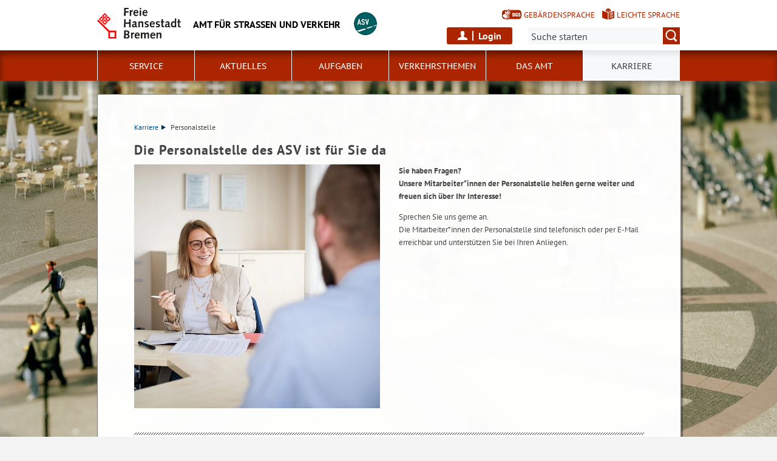

--- FILE ---
content_type: text/html; charset=utf-8
request_url: https://www.asv.bremen.de/karriere/personalstelle-16475
body_size: 6765
content:
<!doctype html>
<html class="no-js" lang="de">
<head>
    <script src="/static/notSupported/notSupported.js"></script>
            <link rel="canonical" href="https://www.asv.bremen.de/karriere/personalstelle-16475"/>
    <title>Personalstelle - Amt für Straßen und Verkehr</title>
<meta http-equiv="Content-Type" content="text/html; charset=utf-8">
<meta name="keywords" content="Personalstelle, Ansprechpersonen, Fragen, Beratung, Hilfestellung">
<meta name="description" content="Die Personalstelle des ASV ist f&uuml;r Sie da">
<meta name="author" content="">
<meta name="viewport" content="width=device-width,initial-scale=1">

<link rel="shortcut icon" href="https://www.asv.bremen.de/fastmedia/3/favicon.ico">
  
  <noscript>
      <link rel="stylesheet" type="text/css" href="/sixcms/detail.php/template/01_noscript_css_d"/>
  </noscript>
  <link rel="stylesheet" type="text/css" href="/sixcms/detail.php/template/01_css_d?lang=de"/>
  <link rel="stylesheet" type="text/css" href="/static/css/html5/style.css"/>
  <link rel="stylesheet" type="text/css" href="/sixcms/detail.php/template/01_portal_css_d?lang=de"/>

<style> @media screen and (min-width: 58rem) { html {  background-size: cover;  background-position: center;  background-attachment: fixed;  background-repeat: no-repeat;  background-image: url(/fastmedia/99/marktplatz.jpg);}}</style>

<script src="/sixcms/detail.php/template/00_script_js_d"></script>

</head>


<body class="kogis">
<script>
    document.documentElement.classList.remove("no-js");
    document.documentElement.classList.add("js");
    document.body.classList.remove("no-js");
    document.body.classList.add("js");
</script>

<nav title="Inhaltsbereiche direkt anspringen">
    <ul class="skip-links">
        <li><a id="js_main_nav_workaround" href="#main_nav_anchor">Zur Hauptnavigation</a></li>        <li><a href="#main">Zum Inhalt</a></li>                <li><a href="#footer">Zur Fußzeile</a></li>    </ul>
</nav>

<a href="#main_nav_anchor" aria-label="zur Navigation" class="navbar-toggle" data-toggle="offcanvas" data-target="#myNavmenu" data-canvas="body">
    <span class="sr-only">zur Navigation</span>
    <span class="icon-bar"></span>
    <span class="icon-bar"></span>
    <span class="icon-bar"></span>
</a>
<nav id="myNavmenu" class="navmenu navmenu-default navmenu-fixed-left offcanvas"></nav><!-- Matomo 1.0 -->
<script type="text/javascript">
    var _paq = window._paq = window._paq || [];
    /* tracker methods like "setCustomDimension" should be called before "trackPageView" */
    _paq.push(["setDoNotTrack", true]);
    _paq.push(["disableCookies"]);
    _paq.push(['trackPageView']);
    _paq.push(['enableLinkTracking']);
    (function() {
    var u="https://piwik.bremen.de/";
    _paq.push(['setTrackerUrl', u+'matomo.php']);
    _paq.push(['setSiteId', '62']);
    var d=document, g=d.createElement('script'), s=d.getElementsByTagName('script')[0];
    g.type='text/javascript'; g.async=true; g.src=u+'matomo.js'; s.parentNode.insertBefore(g,s);
    })();
</script>
<noscript><p><img src="https://piwik.bremen.de/matomo.php?idsite=62&rec=1" style="border:0;" alt="" /></p></noscript>
<!-- End Matomo Code --><header class="header">
    <div class="centerframe">
        <div class="info_wrapper">
    <a href="https://www.asv.bremen.de" title="Zur Startseite">
        <div class="logo_wrapper">
            <img src="https://www.asv.bremen.de/static/img/html5/bremen_logo_schwarz.svg" width="138" height="51" alt="Freie Hansestadt Bremen"/>
        </div>

        <div class="name">Amt für Straßen und Verkehr</div>

                    <div class="logo_dst">
                <img src="/sixcms/media.php/27/thumbnails/ASV%20LOGO.png.6173.png" alt=""/>
            </div>
            </a>
</div>        <nav id="extra_lang" aria-label="Sprachvarianten"><a href="https://www.asv.bremen.de/kurzvorstellung-dgs-17430" class="head_dgs2" title="Kurzvorstellung in Geb&auml;rdensprache" aria-label="Kurzvorstellung in Geb&auml;rdensprache">Gebärdensprache</a><a href="https://www.asv.bremen.de/startseite-asv/informationen-in-leichter-sprache-11073" class="head_easy_language2" title="Kurzvorstellung in Leichter Sprache" aria-label="Kurzvorstellung in Leichter Sprache">Leichte Sprache</a></nav>            <div class="login-wrapper">
        <button id="open-login">Login</button>
                    <form method="post" id="loginform" action="https://www.asv.bremen.de/profile-texte/anmeldung-1419#main">
                <div>
                    <input type="hidden" name="mode" value="login"/>
                    <input type="hidden" name="send" value="true"/>
                    <input type="hidden" name="token" value="3d150842ae41b32e36cb94e5dfd5689f">                    <p>Login-Bereich</p>
                    <div>
                        <label>
                            <span>Zugangsname*</span>
                            <input type="text"
                                   value=""
                                   name="input[profile_username]"
                                   aria-label="Zugangsname"
                                   autocomplete="username"
                            />
                        </label>

                        <label>
                            <span>Passwort*</span>
                            <input type="password" value=""
                                   name="input[profile_password]"
                                   aria-label="Passwort"
                                   autocomplete="current-password"
                            />
                        </label>
                        <button type="submit" value="Anmelden" name="login">
                            Anmelden                        </button>
                        <a href="https://www.asv.bremen.de/profile-texte/passwort-vergessen-1421">
                            Haben Sie Ihr Passwort vergessen?                        </a>
                    </div>
                </div>
            </form>
        
    </div>
            <form method="get" id="searchform" role="search" action="/sixcms/detail.php">
    <input type="hidden" name="template" value="20_search_d">
    <input type="hidden" name="search[send]" value="true">
    <input type="hidden" name="lang" value="de">
    <button id="open-mobile-search">
        <img alt="Suche öffnen" src="/static/img/html5/lupe_rot.svg"/>
        <img alt="Suche schließen" src="/static/img/html5/lupe_weiss.svg"/>
    </button>
    <label>
        <span>Suche:</span>
        <input type="text" aria-label="Suche:"
               value="" name="search[vt]" id="searchinput"
               placeholder="Suche starten"/>
    </label>
    <button title="Suche starten" id="runsearch" type="submit" value="">
        <img alt="Suche starten" src="/static/img/html5/lupe_weiss.svg"/>
    </button>
</form>
            </div>
    <div class="loginframe centerframe"></div>    <div id="mainNavi">
        <div class="navi">
            <div class="centerframe">
                <div class="logo_wrapper">
                    <a id="navilogo" href=""><img
                                src="/static/img/html5/bremen_logo_weiss.svg"
                                alt="Logo Verwaltung Bremen" width="30" height="11"/></a>
                </div>
                <nav class="megamenu" tabindex="-1" id="navi_main">
                    <noscript>
                        <ol class="accessible-megamenu">
                            <li class="accessible-megamenu-top-nav-item">
                                <span class="topLevel"><a href="#main_nav_anchor">Zur Navigation</a></span>
                            </li>
                            <li class="accessible-megamenu-top-nav-item"><span class="topLevel"><a href="#container">Zum Inhalt</a></span>
                            </li>
                            <li class="accessible-megamenu-top-nav-item"><span class="topLevel"><a href="#footer_cc">Zur Fu&szlig;zeile</a></span>
                            </li>
                        </ol>
                    </noscript>
                </nav>
            </div>
        </div>
    </div>
</header>
<div class="mobile nav">
    <span id="nav_back_label" style="display:none;">zurück</span>
    <span id="nav_navigation_label" style="display:none;">Navigation</span>
    <a href="#" class="head_entity" id="mobile_navigation">Navigation</a>
</div><div class=centerframe>
	<div id="container">

<div class="article" id="main" role="main" tabindex="-1">

<div class="main_article breadcrumb"><div class="hiddentext">Sie sind hier:</div><ul class="breadcrump">
<li>
<a href="https://www.asv.bremen.de/karriere-16453">Karriere<span class="breadcrump_divider"></span></a>
</li>
<li>Personalstelle</li></ul></div>      </div> <!-- id main - class article-->

		

<div id="kacheln">
    
    
    <div class="section">
		
    

    <div class="row">
        	                            <div class="col-100">
            

<div class="paragraph">
    <h1>Die Personalstelle des ASV ist für Sie da</h1>                <div class="imgbox float_left">

            
        <img src="/sixcms/media.php/175/thumbnails/Gespr%C3%A4ch%20ohne%20Ehlken.jpg.22118.webp" title="" alt="Ein Mann und eine Frau im Gespräch"     />
                    <span style="visibility:hidden; display:none" class="colorbox-download-link">/sixcms/media.php/175/Gespr%C3%A4ch%20ohne%20Ehlken.jpg</span>
                            <span style="visibility:hidden; display:none" class="colorbox-link">/sixcms/media.php/175/thumbnails/Gespr%C3%A4ch%20ohne%20Ehlken.jpg.22118.webp</span>
            <i class="icon" aria-hidden="true"></i>
            </a>
        
                
        </div>
        <p><strong>Sie haben Fragen? <br>
Unsere Mitarbeiter*innen der Personalstelle helfen gerne weiter und freuen sich über Ihr Interesse!</strong></p><p>
Sprechen Sie uns gerne an. <br>
Die Mitarbeiter*innen der Personalstelle sind telefonisch oder per E-Mail erreichbar und unterstützen Sie bei Ihren Anliegen.<br>

</p></div>
        </div>
                            	</div>
</div>
<div class="section">
		
    
    <div class="row">
        	                    
        <div class="col-50">
            
<div class="height-single">
                                <div class="teaser teaser_contact-slide">
    <div class="contact-slider">
        <ul>
                        <li>
                <div>
                    <div class="contact-text">
                        <p class="contact-subheadline">
                            Referatsleitung Personal                        </p>
                                                <h3>                            Herr                            Uslar                            </h3>
                        <p>
                            <a aria-label="Telefon: + 4 9. 4 2 1. 3 6 1. 6 9 5 2 8" title="Tel." href="tel:+4942136169528"><i class="interfaceicon phone"></i>+49 421 361-69528</a><br /><a title="E-Mail verfassen an jan.uslar@asv.bremen.de" href="mailto:jan.uslar@asv.bremen.de"><i class="interfaceicon send"></i>E-Mail</a><br />                        </p>
                    </div>
                    <div class="contact-img">
                        <span><img
                                    src="/sixcms/media.php/20/thumbnails/avatar_maennlich.16155.jpg.21057.webp"
                                    alt="Portrait Herr Uslar"
                                    title="Portrait Herr Uslar"
                            /></span>
                    </div>
                </div>
            </li>
                    </ul>
    </div>
</div>                    </div>

<div class="height-single">
                                <div class="teaser teaser_contact-slide">
    <div class="contact-slider">
        <ul>
                        <li>
                <div>
                    <div class="contact-text">
                        <p class="contact-subheadline">
                            Personalstelle                        </p>
                                                <h3>                            Frau                            Gödje                            </h3>
                        <p>
                            <a aria-label="Telefon: + 4 9. 4 2 1. 3 6 1. 1 5 1 8 2" title="Tel." href="tel:+4942136115182"><i class="interfaceicon phone"></i>+49 421 361-15182</a><br /><a title="E-Mail verfassen an Sarah.Goedje@ASV.Bremen.de" href="mailto:Sarah.Goedje@ASV.Bremen.de"><i class="interfaceicon send"></i>E-Mail</a><br />                        </p>
                    </div>
                    <div class="contact-img">
                        <span><img
                                    src="/sixcms/media.php/20/thumbnails/avatar_weiblich.jpg.21049.webp"
                                    alt="Portrait Frau Gödje"
                                    title="Portrait Frau Gödje"
                            /></span>
                    </div>
                </div>
            </li>
                    </ul>
    </div>
</div>                    </div>
        </div>
        
        <div class="col-50">
            
<div class="height-single">
                                <div class="teaser teaser_contact-slide">
    <div class="contact-slider">
        <ul>
                        <li>
                <div>
                    <div class="contact-text">
                        <p class="contact-subheadline">
                            Personalstelle                        </p>
                                                <h3>                            Herr                            Arfmann                            </h3>
                        <p>
                            <a aria-label="Telefon: + 4 9. 4 2 1. 3 6 1. 5 9 4 8 5" title="Tel." href="tel:+4942136159485"><i class="interfaceicon phone"></i>+49 421 361- 59485</a><br /><a title="E-Mail verfassen an Jens.Arfmann@ASV.Bremen.de " href="mailto:Jens.Arfmann@ASV.Bremen.de "><i class="interfaceicon send"></i>E-Mail</a><br />                        </p>
                    </div>
                    <div class="contact-img">
                        <span><img
                                    src="/sixcms/media.php/20/thumbnails/avatar_maennlich.jpg.21054.webp"
                                    alt="Portrait Herr Arfmann"
                                    title="Portrait Herr Arfmann"
                            /></span>
                    </div>
                </div>
            </li>
                    </ul>
    </div>
</div>                    </div>

<div class="height-single">
                                                    </div>
        </div>
                            	</div>
</div>
<div class="section">
	<h2>Ihre Bewerbung</h2>	
    
    <div class="row">
        					
        
        <div class="col-25">
                        <div class="height-single">
                <div class="teaser teaser_info">
                    <h3>Bewerbungs-unterlagen</h3>                    <p>
                        <br />
Bitte stellen Sie Ihre Bewerbungsunterlagen in einem PDF-Formular zusammen. Das PDF-Dokument darf eine Größe von 20 MB nicht überschreiten.<br/>                                            </p>
                </div>
            </div>
                    </div>
        
        <div class="col-25">
                        <div class="height-single">
                <div class="teaser teaser_info">
                    <h3>Online-Formular</h3>                    <p>
                        <br />
Haben wir Ihr Interesse geweckt? Dann nutzen sie einfach unser Online-Formular, um sich zu bewerben. <br/>                        <a href="https://www.asv.bremen.de/karriere/stellenangebote/online-bewerbungsformular-12987" title="Zur Inhaltsseite: Online-Bewerbungsformular" class="more">WEITER</a>                    </p>
                </div>
            </div>
                    </div>
                
        
        <div class="col-25">
                        <div class="height-single">
                <div class="teaser teaser_info">
                    <h3>E-Mail oder per Post</h3>                    <p>
                        <br />
Alternativ können Sie Ihre aussagefähige Bewerbung per E-Mail oder auf dem Postweg unter Angabe der Kennziffer an folgende Adresse senden:<br/>                                            </p>
                </div>
            </div>
                    </div>
        
        <div class="col-25">
                        <div class="height-single">
		<div class="teaser teaser_text">
        <div class="">
            <h3>Amt für Straßen und Verkehr Bremen - Personalstelle </h3>
            Herdentorsteinweg 49/50<br/>            28195 Bremen<br/>            <a title="E-Mail verfassen an bewerbungen@asv.bremen.de" href="mailto:bewerbungen@asv.bremen.de"><i class="interfaceicon send"></i>E-Mail</a><br />        </div>
        	</div>
</div>                    </div>
                                    	</div>
</div>
</div>
</div> <!-- (container) -->

</div> <!-- (centerframe) -->
    <div id="photographer">
                Marktplatz &middot;                   </div>
<!-- Navigation is inside footer because of noscript fallback! -->
<div id="main_nav_anchor"><h2>Navigation:</h2><div class="navi">
    <div class="centerframe">
        <nav class="megamenu">
            <ol class="firstlevelcount6"><li class="accessible-megamenu-top-nav-item hasChildren"><span class="topLevel"><a href="https://www.asv.bremen.de/service-1469">Service</a></span><div class="cols-3 accessible-megamenu-panel"><ol><li class="accessible-megamenu-panel-group hasChildren"><span class="secondLevel"><a href="https://www.asv.bremen.de/service/stoermeldungen-1628">Störmeldungen</a></span><ul><li><a href="https://www.asv.bremen.de/service/stoermeldungen/ampeln-1634">Ampeln</a></li><li><a href="https://www.asv.bremen.de/service/stoermeldungen/beleuchtung-1636">Beleuchtung</a></li><li><a href="https://www.asv.bremen.de/service/stoermeldungen/strassen-rad-und-gehwegen-2569">Straßen, Rad- und Gehwegen</a></li><li><a href="https://www.asv.bremen.de/service/stoermeldungen/brueckenschaden-1638">Brückenschaden</a></li><li><a href="https://www.asv.bremen.de/service/stoermeldungen/baustellen-1640">Baustellen</a></li><li><a href="https://www.asv.bremen.de/service/stoermeldungen/notdienstliste-1642">Notdienstliste</a></li></ul>
</li><li class="accessible-megamenu-panel-group"><span class="secondLevel"><a href="https://www.asv.bremen.de/service/verkehrslage-aktuell-1475">Verkehrslage aktuell</a></span></li><li class="accessible-megamenu-panel-group"><span class="secondLevel"><a href="https://www.asv.bremen.de/service/formulare-und-antraege-1632">Formulare und Anträge</a></span></li><li class="accessible-megamenu-panel-group"><span class="secondLevel"><a href="https://www.asv.bremen.de/service/schadensmeldung-12960">Schadensmeldung</a></span></li><li class="accessible-megamenu-panel-group"><span class="secondLevel"><a href="https://www.asv.bremen.de/service/allgemeines-kontaktformular-7866">Allgemeines Kontaktformular</a></span></li><li class="accessible-megamenu-panel-group"><span class="secondLevel"><a href="https://www.asv.bremen.de/service/planauskunft-lichtsignalanlagen-18030">Planauskunft Lichtsignalanlagen</a></span></li></ol></div></li>
<li class="accessible-megamenu-top-nav-item hasChildren"><span class="topLevel"><a href="https://www.asv.bremen.de/aktuelles-15943">Aktuelles</a></span><div class="cols-3 accessible-megamenu-panel"><ol><li class="accessible-megamenu-panel-group"><span class="secondLevel"><a href="https://www.asv.bremen.de/aktuelles/amtsblog-15869">Amtsblog</a></span></li><li class="accessible-megamenu-panel-group"><span class="secondLevel"><a href="https://www.asv.bremen.de/aktuelles/presseservice-16419">Presseservice</a></span></li><li class="accessible-megamenu-panel-group"><span class="secondLevel"><a href="https://www.asv.bremen.de/aktuelles/newsarchiv-16006">Newsarchiv</a></span></li><li class="accessible-megamenu-panel-group"><span class="secondLevel"><a href="https://www.asv.bremen.de/aktuelles/projekte-des-asv-18525">Projekte des ASV</a></span></li></ol></div></li>
<li class="accessible-megamenu-top-nav-item hasChildren"><span class="topLevel"><a href="https://www.asv.bremen.de/aufgaben-1473">Aufgaben</a></span><div class="cols-3 accessible-megamenu-panel"><ol><li class="accessible-megamenu-panel-group"><span class="secondLevel"><a href="https://www.asv.bremen.de/aufgaben/entwurf-und-neubau-von-strassen-1705">Entwurf und Neubau von Straßen</a></span></li><li class="accessible-megamenu-panel-group hasChildren"><span class="secondLevel"><a href="https://www.asv.bremen.de/aufgaben/strassenerhaltung-1708">Straßenerhaltung</a></span><ul><li><a href="https://www.asv.bremen.de/aufgaben/strassenerhaltung/beleuchtung-1730">Beleuchtung</a></li><li><a href="https://www.asv.bremen.de/aufgaben/strassenerhaltung/dauerhafte-sondernutzungen-1808">Dauerhafte Sondernutzungen</a></li><li><a href="https://www.asv.bremen.de/aufgaben/strassenerhaltung/haftpflichtangelegenheiten-1796">Haftpflichtangelegenheiten</a></li><li><a href="https://www.asv.bremen.de/aufgaben/strassenerhaltung/ueberfahrtsangelegenheiten-1811">Überfahrtsangelegenheiten</a></li><li><a href="https://www.asv.bremen.de/aufgaben/strassenerhaltung/ansprechpartner-1733">Ansprechpartner</a></li></ul>
</li><li class="accessible-megamenu-panel-group hasChildren"><span class="secondLevel"><a href="https://www.asv.bremen.de/aufgaben/bruecken-und-ingenieurbau-1714">Brücken- und Ingenieurbau</a></span><ul><li><a href="https://www.asv.bremen.de/aufgaben/bruecken-und-ingenieurbau/entwurf-und-statik-bauwerkspruefung-und-datenmanagement-referat-50-1764">Entwurf und Statik , Bauwerksprüfung und -datenmanagement (Referat 50)</a></li><li><a href="https://www.asv.bremen.de/aufgaben/bruecken-und-ingenieurbau/bau-und-erhaltung-referat-51-1767">Bau und Erhaltung (Referat 51)</a></li><li><a href="https://www.asv.bremen.de/aufgaben/bruecken-und-ingenieurbau/statistik-bremer-bruecken-und-ingenieurbauwerke-1774">Statistik Bremer Brücken und Ingenieurbauwerke</a></li><li><a href="https://www.asv.bremen.de/aufgaben/bruecken-und-ingenieurbau/bremer-bruecken-1780">Bremer Brücken</a></li><li><a href="https://www.asv.bremen.de/aufgaben/bruecken-und-ingenieurbau/struktur-der-abteilung-1782">Struktur der Abteilung</a></li></ul>
</li><li class="accessible-megamenu-panel-group hasChildren"><span class="secondLevel"><a href="https://www.asv.bremen.de/aufgaben/erschliessungen-und-strassenrecht-1717">Erschließungen und Straßenrecht</a></span><ul><li><a href="https://www.asv.bremen.de/aufgaben/erschliessungen-und-strassenrecht/erschliessungen-anliegerbescheinigungen-1794">Erschließungen, Anliegerbescheinigungen</a></li><li><a href="https://www.asv.bremen.de/aufgaben/erschliessungen-und-strassenrecht/laermschutzangelegenheiten-nach-lstrg-1799">Lärmschutzangelegenheiten nach LStrG</a></li><li><a href="https://www.asv.bremen.de/aufgaben/erschliessungen-und-strassenrecht/widmungen-entwidmungen-2495">Widmungen / Entwidmungen</a></li><li><a href="https://www.asv.bremen.de/aufgaben/erschliessungen-und-strassenrecht/strassenbenennungen-1802">Straßenbenennungen</a></li><li><a href="https://www.asv.bremen.de/aufgaben/erschliessungen-und-strassenrecht/schadenersatz-bei-beschaedigung-oeffentlichen-eigentums-1806">Schadenersatz bei Beschädigung öffentlichen Eigentums</a></li><li><a href="https://www.asv.bremen.de/aufgaben/erschliessungen-und-strassenrecht/ansprechpartner-1815">Ansprechpartner</a></li></ul>
</li><li class="accessible-megamenu-panel-group hasChildren"><span class="secondLevel"><a href="https://www.asv.bremen.de/aufgaben/strassenverkehrsbehoerde-1723">Straßenverkehrsbehörde</a></span><ul><li><a href="https://www.asv.bremen.de/aufgaben/strassenverkehrsbehoerde/verkehrslenkung-1720">Verkehrslenkung</a></li><li><a href="https://www.asv.bremen.de/aufgaben/strassenverkehrsbehoerde/grossraum-und-schwertransporte-14011">Großraum- und Schwertransporte</a></li><li><a href="https://www.asv.bremen.de/aufgaben/strassenverkehrsbehoerde/rettungssicherheit-17746">Rettungssicherheit</a></li><li><a href="https://www.asv.bremen.de/aufgaben/strassenverkehrsbehoerde/anprechpartner-1844">Anprechpartner</a></li></ul>
</li><li class="accessible-megamenu-panel-group"><span class="secondLevel"><a href="https://www.asv.bremen.de/aufgaben/schadenersatzangelegenheiten-fuer-gebaeudeschaeden-aufgrund-von-strassenbaumassnahmen-1804">Schadenersatzangelegenheiten für Gebäudeschäden aufgrund von Straßenbaumaßnahmen</a></span></li><li class="accessible-megamenu-panel-group"><span class="secondLevel"><a href="https://www.asv.bremen.de/aufgaben/ag-umzuege-11763">AG Umzüge</a></span></li><li class="accessible-megamenu-panel-group"><span class="secondLevel"><a href="https://www.asv.bremen.de/aufgaben/strassenbenutzungsvertraege-1895">Straßenbenutzungsverträge</a></span></li></ol></div></li>
<li class="accessible-megamenu-top-nav-item hasChildren"><span class="topLevel"><a href="https://www.asv.bremen.de/verkehrsthemen-1474">Verkehrsthemen</a></span><div class="cols-3 accessible-megamenu-panel"><ol><li class="accessible-megamenu-panel-group"><span class="secondLevel"><a href="https://www.asv.bremen.de/verkehrsthemen/haftpflichtschaeden-1855">Haftpflichtschäden</a></span></li><li class="accessible-megamenu-panel-group"><span class="secondLevel"><a href="https://www.asv.bremen.de/verkehrsthemen/anwohnerzone-weser-stadion-2454">Anwohnerzone Weser-Stadion</a></span></li><li class="accessible-megamenu-panel-group"><span class="secondLevel"><a href="https://www.asv.bremen.de/verkehrsthemen/halten-und-parken-1862">Halten und Parken</a></span></li><li class="accessible-megamenu-panel-group"><span class="secondLevel"><a href="https://www.asv.bremen.de/verkehrsthemen/laermschutz-1866">Lärmschutz</a></span></li><li class="accessible-megamenu-panel-group hasChildren"><span class="secondLevel"><a href="https://www.asv.bremen.de/verkehrsthemen/bewohnerparken-1873">Bewohnerparken</a></span><ul><li><a href="https://www.asv.bremen.de/verkehrsthemen/bewohnerparken/voraussetzungen-1876">Voraussetzungen</a></li><li><a href="https://www.asv.bremen.de/verkehrsthemen/bewohnerparken/parkgebiete-9260">Parkgebiete</a></li><li><a href="https://www.asv.bremen.de/verkehrsthemen/bewohnerparken/haeufige-fragen-bewohnerparken-1890">Häufige Fragen: Bewohnerparken</a></li></ul>
</li><li class="accessible-megamenu-panel-group"><span class="secondLevel"><a href="https://www.asv.bremen.de/verkehrsthemen/schadenersatzpflicht-1870">Schadenersatzpflicht</a></span></li><li class="accessible-megamenu-panel-group"><span class="secondLevel"><a href="https://www.asv.bremen.de/verkehrsthemen/der-gruene-pfeil-1898">Der Grüne Pfeil</a></span></li><li class="accessible-megamenu-panel-group"><span class="secondLevel"><a href="https://www.asv.bremen.de/verkehrsthemen/ueberfahrtsangelegenheiten-1902">Überfahrtsangelegenheiten</a></span></li><li class="accessible-megamenu-panel-group"><span class="secondLevel"><a href="https://www.asv.bremen.de/verkehrsthemen/umweltzone-2523">Umweltzone</a></span></li><li class="accessible-megamenu-panel-group"><span class="secondLevel"><a href="https://www.asv.bremen.de/verkehrsthemen/weitere-allgemeine-fragen-1904">Weitere allgemeine Fragen</a></span></li><li class="accessible-megamenu-panel-group"><span class="secondLevel"><a href="https://www.asv.bremen.de/verkehrsthemen/schadenersatz-bei-gebaeudeschaeden-11235">Schadenersatz bei Gebäudeschäden</a></span></li><li class="accessible-megamenu-panel-group"><span class="secondLevel"><a href="https://www.asv.bremen.de/verkehrsthemen/faqs-schlagloecher-15734">FAQs Schlaglöcher</a></span></li><li class="accessible-megamenu-panel-group"><span class="secondLevel"><a href="https://www.asv.bremen.de/verkehrsthemen/privates-gruen-16165">Privates Grün</a></span></li><li class="accessible-megamenu-panel-group"><span class="secondLevel"><a href="https://www.asv.bremen.de/verkehrsthemen/faqs-bruecken-16231">FAQs Brücken </a></span></li><li class="accessible-megamenu-panel-group"><span class="secondLevel"><a href="https://www.asv.bremen.de/verkehrsthemen/faqs-strassenbenennungen-16427">FAQs Straßenbenennungen</a></span></li><li class="accessible-megamenu-panel-group"><span class="secondLevel"><a href="https://www.asv.bremen.de/verkehrsthemen/faqs-fahrradbuegel-beantragen-17402">FAQs Fahrradbügel beantragen</a></span></li><li class="accessible-megamenu-panel-group"><span class="secondLevel"><a href="https://www.asv.bremen.de/verkehrsthemen/faqs-baustellen-18016">FAQs Baustellen</a></span></li><li class="accessible-megamenu-panel-group"><span class="secondLevel"><a href="https://www.asv.bremen.de/verkehrsthemen/faqs-illegales-parken-18095">FAQs illegales Parken</a></span></li><li class="accessible-megamenu-panel-group"><span class="secondLevel"><a href="https://www.asv.bremen.de/verkehrsthemen/faqs-sondernutzung-oeffentlicher-verkehrsflaechen-18256">FAQs Sondernutzung öffentlicher Verkehrsflächen</a></span></li></ol></div></li>
<li class="accessible-megamenu-top-nav-item hasChildren"><span class="topLevel"><a href="https://www.asv.bremen.de/das-amt-16854">Das Amt</a></span><div class="cols-3 accessible-megamenu-panel"><ol><li class="accessible-megamenu-panel-group"><span class="secondLevel"><a href="https://www.asv.bremen.de/das-amt/leitbild-1615">Leitbild</a></span></li><li class="accessible-megamenu-panel-group"><span class="secondLevel"><a href="https://www.asv.bremen.de/das-amt/amtsleitung-1460">Amtsleitung</a></span></li><li class="accessible-megamenu-panel-group"><span class="secondLevel"><a href="https://www.asv.bremen.de/das-amt/lageplan-1595">Lageplan</a></span></li><li class="accessible-megamenu-panel-group"><span class="secondLevel"><a href="https://www.asv.bremen.de/das-amt/organisationsplan-1612">Organisationsplan</a></span></li><li class="accessible-megamenu-panel-group"><span class="secondLevel"><a href="https://www.asv.bremen.de/das-amt/informationsfreiheit-2997">Informationsfreiheit</a></span></li><li class="accessible-megamenu-panel-group"><span class="secondLevel"><a href="https://www.asv.bremen.de/das-amt/ansprechpartner-innen-1963">Ansprechpartner:innen</a></span></li></ol></div></li>
<li class="accessible-megamenu-top-nav-item hasChildren active"><span class="topLevel"><a href="https://www.asv.bremen.de/karriere-16453">Karriere</a></span><div class="cols-3 accessible-megamenu-panel"><ol><li class="accessible-megamenu-panel-group"><span class="secondLevel"><a href="https://www.asv.bremen.de/karriere/das-asv-als-arbeitgeber-16356">Das ASV als Arbeitgeber</a></span></li><li class="accessible-megamenu-panel-group"><span class="secondLevel"><a href="https://www.asv.bremen.de/karriere/mitarbeiterstimmen-16372">Mitarbeiterstimmen</a></span></li><li class="accessible-megamenu-panel-group active"><span class="secondLevel"><a href="https://www.asv.bremen.de/karriere/personalstelle-16475" aria-current="page">Personalstelle</a></span></li><li class="accessible-megamenu-panel-group hasChildren"><span class="secondLevel"><a href="https://www.asv.bremen.de/karriere/stellenangebote-9231">Stellenangebote</a></span><ul><li><a href="https://www.asv.bremen.de/karriere/stellenangebote/online-bewerbungsformular-12987">Online-Bewerbungsformular</a></li></ul>
</li></ol></div></li>
</ol>        </nav>
    </div>
</div>
</div>
<footer id="footer" tabindex="-1" class="">

    <div id="footer_cc"><div class="container"><div class="inner"><p><span>Sofern nicht anders angegeben, stehen die Inhalte dieser Seite unter der Lizenz</span><img title="&quot;Creative Commons Nicht-Kommerziell Keine Bearbeitung&quot;" alt="&quot;Creative Commons Nicht-Kommerziell Keine Bearbeitung&quot;" src="/sixcms/media.php/121/cc-by-nc-nd.png" /></p><div class="clearfix"></div></div></div></div>    <div class="footer_wrapper  t_05_html5_content_fussnavi_einstieg_d">
    <div class="container">
        <nav aria-label="Fußnavigation">
            <ul id="footer_links">
                <li><a href="https://www.asv.bremen.de">Startseite</a></li>                
<li><a href="https://www.asv.bremen.de/das-amt/ansprechpartner-innen-1963">Ansprechpartner:innen</a></li>

<li><a href="https://www.asv.bremen.de/startseite-asv/barrierefreiheit-15496">Barrierefreiheit</a></li>

<li><a href="https://www.asv.bremen.de/impressum-1478">Impressum</a></li>

<li><a href="https://www.asv.bremen.de/impressum/datenschutzerklaerung-1625">Datenschutzerklärung</a></li>

<li><a href="https://www.asv.bremen.de/startseite-asv/inhaltsuebersicht-1479">Inhaltsübersicht</a></li>
            </ul>
        </nav>
        <a id="js-totop" class="totop totop--hidden" href="#top" aria-hidden="true" tabindex="-1" title="nach oben">
            <img height="50" width="50" src="/static/img/html5/fussnavi_icon.svg" alt="" />
        </a>
        <div class="clearfix"></div>
            </div>
</div></footer>

</body>
</html>

--- FILE ---
content_type: text/css; charset=utf-8
request_url: https://www.asv.bremen.de/sixcms/detail.php/template/01_css_d?lang=de
body_size: 10572
content:
/*-------------------
General START
---------------------*/

.kogis #main.article .main_article>h2 {
 font-size: 1.25rem;
}

.kogis #main.article .main_article>h1:first-child,
.kogis #main.article .main_article>h2:first-child {
 padding-top: 0;
}

.kogis .main_article hr + h2, .kogis .main_article hr + h3 {
margin-top: 0;
padding-top: 0;
}

.head_spacer.small {
width: 70px;
}

.kogis_alt .header .page_title {
width: 530px;
}

.showOnMobile {
display: none;
}

a.inline,
.article ul.list.icons .icon-left a.inline {
font-weight: normal;
}

.text-right {
text-align: right;
}

.text-center {
text-align: center;
}

h2.border {
color: #002b4b;
border-bottom: 1px solid #777777 !important;
margin-top: 0;
}

h3.border {
padding-bottom: 5px;
border-bottom: 1px solid #777777 !important;
}

.mbottom {
margin-bottom: 20px;
}

.ptop {
padding-top: 35px;
}

/*
#container {
overflow: visible;
}
*/

/* Search Fix */



/*--- General END */

/*-------------------
Navi START
---------------------*/
.kogis.head_navigation .nav li.main_navigation_link.activated .sub_navigation {
display: block;
}

#main_nav {
height: 43px;
}

.main_navigation_link.activated a.main_navigation_link_main:focus {
outline: 3px solid #CC0000;
text-decoration: underline;
color: #fff !important;
POSITION: relative;
z-index: 9999;
}

.head_easy_language_icon  {
left: 0;
}

.head_easy_language {
left: 4px;
}

/*--- Navi END */



/*-------------------
Content
---------------------*/
.kogis .main_article p {
//padding: 0px 260px 20px 0;
padding: 0px 0px 0px 15px;
}

/*
.kogis .main_article form p {
padding: 0px 0px 0px 15px;
}
*/

.main_article.breadcrumb {
// padding: 51px 60px 28px 60px;
  overflow:visible;
}

.kogis.head_navigation #main {
//padding: 0;
//width: 100%;
//float: none;
}

.serviceportal.kogis.head_navigation .article {
/* padding-top: 14px; */
}

.main_article {
//padding: 0 60px 0px 60px;
}

.kogis #container .searchox.main_article {
/* padding: 0; */
margin-top: -2rem;
margin-bottom: 1rem;
border: 0;
}

.fullWidth.searchox.main_article {
padding: 0;
margin-bottom: 40px;
}

.kogis .main_article h2.border {
border-bottom: 1px solid #777777 !important;
margin-bottom: 35px !important;
color: #444;
}

.single-articles::after {
    content: '';
    display: block;
    clear: both;
}

.single-article,
.single-article.w290,
.single-article.w400 {
    float: left;
    width: 48%;
}

.single-article:nth-child(odd),
.single-article.w290:nth-child(odd),
.single-article.w400:nth-child(odd) {
    clear: both;
    margin-right: 4%;
}

.single-article:nth-child(n+3) {
    margin-top: 2rem;
}

@media screen and (max-width: 28rem) {
    .single-article,
    .single-article.w290,
    .single-article.w400 {
    float: none;
    width: 100%;
    margin-top: 2rem;
    }
    
    .single-article:nth-child(odd),
    .single-article.w290:nth-child(odd),
    .single-article.w400:nth-child(odd) {
    clear: both;
    margin-right: 0;
    }
   
}

.single-article h2,
.single-article h3 {
    margin-top: 0;
    padding-top: 0;
}

.single-article img {
float: left;
width: 75px;
}

.single-article img.icon {
float: left;
margin: 0;
width: 42px;
}

.single-article div.right {
    margin-left: 50px;
}

.single-article p {
margin: 0 0 5px 0;
}

.single-article h3 {
margin: 0 0 5px 0;
color: #444444;
}

.single-article h4 {
color: #444444;
/* border-bottom: 1px solid #444; */
/*padding-bottom: 10px; */
margin-bottom: 5px;
margin-top:0;
}



.single-article a {
/* text-transform: uppercase; */
font-weight: bold;
/* color: #002b4b; */
}

.single-article a:focus {
color:#CC0000;
}

.toogle-article {
clear: both;
height: 40px;
display: block;
text-indent: -3000px;
}

.toogle-article.more {
background: transparent url('') no-repeat center 0;
margin-left: 0px;
}

.toogle-article.less {
background: transparent url('') no-repeat center 0;
}

.js .toggle-article-cnt {
overflow: hidden;
height: auto;
padding-bottom: 20px;
}

.main_article .toggle-article-cnt  p {
padding: 0;
}

.article ul.list.icons img {
float: left;
margin: -2px -20px 0 -28px;
}

.article ul.list.icons>li>div.list-cnt {
float: left;
width: 100%;
}

.article ul.list.icons>li>div.list-cnt>h3 {
padding-top: 0;
}

.article ul.list.icons .icon-left div.service span.title {
float: left;
width: 55%;
font-weight: bold;
}

.article ul.list.icons div.text-right {
float: right;
width: 45%;
text-align: right;
}

.article ul.list.icons div.text-right ~ div {
clear: both;
}

/*
@media screen and (max-width: 640px) {
    .article ul.list.icons .icon-left div.service span.title,
    .article ul.list.icons div.text-right {
    float: none;
    width: 100%;
    }
}
*/
.article ul.list.icons .icon-left div.text-right a.direct,
.article ul.list.icons div.text-right a {
font-weight: bold;
white-space:nowrap;
}

.article ul.list.icons .icon-left a {
font-weight: bold;
/* float: right; */
margin-left: 0;
}

.article ul.list.icons .icon-left a ~ a {
margin-left: 0.25rem;
}

.article ul.list.icons .icon-left a.direct {
/*font-weight: normal;*/
margin-left: 0px;
/* width: 115px; */
text-align: right;
}

.article ul.list.icons.multiline .icon-left h3,
.article ul.list.icons.multiline .icon-left a {
float: none;
width: auto;
margin-right: 5px;
}

.article .search-results ul.list.icons.multiline li {
border-bottom: 1px solid #CCC;
padding-bottom: 17px;
}

.article .search-results ul.list.icons.multiline li:last-child {
border-bottom: none;
}


li .main_article .nexttoteaser.longteaser{
  width: 550px !important;
}


/*--- Content END */

/*-------------------
Asside START
---------------------*/
.aside ul {
margin-top:0px;
}

.aside ul li,
.kogis .aside#marginal ul li.icon-left {
border-bottom: 1px solid #b3b3b3;
clear: both;
padding: 12px 0 5px 0;
}

.kogis .aside#marginal ul li span.linkTitle {
color: #444;
font-weight: bold;
display: block;
}

.kogis .aside#marginal ul li span.linkText {
display: block;
}

#marginal li.icon-left span.list-cnt {
display: block;
overflow: hidden;
}


.aside ul li:last-child,
.kogis .aside#marginal ul li.icon-left:last-child {
border-bottom: none;
}

.aside ul li  h3,
.aside ul li  h4 {
margin: 0;
color: #444;
}

.aside ul li  p {
margin: 0;
}

.kogis .aside#marginal ul li h4 a {
color: #444;
font-weight: bold;
}

.aside .infoBox {
border-bottom: 3px solid #002b4b;
}

.aside .infoBox h3 {
color: #fff;
background-color: #002b4b;
padding: 10px 0 8px 15px;
margin: 10px 0 0 0;

}

.kogis .aside#marginal  .infoBox ul li:hover {
background-color: transparent;
}

.aside .infoBox p {
padding: 0px 10px;
}

.kogis .aside#marginal .infoBox .hover a {
color: #444;
}

.aside#marginal .infoBox a.direct:hover,
.aside#marginal .infoBox a:hover {
color: #c00;
}

.aside#marginal .infoBox ul li.icon-left:last-child {
padding-bottom: 10px;
}

/*--- Asside END */

/*-------------------
Icons START
---------------------*/
/*
.icon-left:before {
/* background: transparent url('') no-repeat 10px 0;
color: #002b4b;
margin: 0px 20px 15px 0px;
float: left;
}

.serviceportal .icon-left:before {
margin: 4px 31px 15px 0px;
}

.serviceportal .icon-left.icon-online:before {
margin-right: 17px;
}
*/
i.icon-left {
float: left;
}

/*
.aside .icon-left:before {
margin: 4px 10px 15px 5px;
}
*/

.aside .icon-left:before {
display: none;
}

#themenCollapse ul li.icon-left:before {
margin: -4px 10px 5px 5px;
line-height: 30px;
}

#themenCollapse ul li.icon-left a:before {
margin: -6px 10px 0px 5px;
}

#themenCollapse ul li,
.kogis .aside#marginal ul li {
padding: 5px 0;
border-bottom: none;
margin-bottom: 0;
-webkit-transition: all 0.2s ease-in-out;
-moz-transition: all 0.2s ease-in-out;
-o-transition: all 0.2s ease-in-out;
-ms-transition: all 0.2 ease-in-out;
}

.aside ul li,
.kogis .aside#marginal ul li.icon-left {
border-bottom: 1px solid #b3b3b3;
clear: both;
padding: 12px 0 5px 0;
}

.aside ul li:last-child,
.kogis .aside#marginal ul li.icon-left:last-child {
border-bottom: none;
}

.kogis .aside#marginal #themenCollapse ul li {
border-bottom: none;
padding: 5px 0;
}

.kogis .aside#marginal  #themenCollapse ul li a,
.kogis .aside#marginal ul li a {
border-bottom: none;
padding: 0;
width: auto;
position: static;
display: block;
}

.kogis .aside#marginal #themenCollapse .panel-body {
padding-right: 0;
}

#marginal li.icon-left img.icon {
float: left;
margin: 0 15px 4px 4px;
}

/*--- Icons END */





/*-------------------
Search Results START
---------------------*/
.search-results {
margin-bottom: 40px;
}

.search-results h2 {
margin-bottom: 5px
}

.search-results .search-result-item:last-child {
border-bottom: none;
}

.search-result-item {
border-bottom: 1px solid #cccccc;
padding: 17px 0;
}

/*
.icon-behoerde {
background: transparent url('% CMS_EMBED(template="05_dienstleistung_get_container_icon_url_d"  _ordnerpfad="Site: Zusatzmodule: Visitenkarten: Visitenkarten" )') no-repeat 0 0;
//padding-left: 25px;
text-indent: 25px;
}

.icon-dienstleistung {
background: transparent url('% CMS_EMBED(template="05_dienstleistung_get_container_icon_url_d"  _ordnerpfad="Site: Zusatzmodule: Dienstleistungen: Dienstleistungen" )') no-repeat 0 0;
//padding-left: 25px;
text-indent: 25px;
}
*/

.search-result-item h3:before {
display: none;
}

.search-result-item h3 {
margin: 0 0 3px 0;
color: #444;
line-height: 21px;

}

.search-result-item h3 .trimmed-text {
display: none;
}

.search-result-item h3:hover .trim-complete {
position: relative;
background-color: #F0F0F0;
padding: 5px 5px 0 5px;
margin-left: -5px;
top: -5px;
display: block;
margin-bottom: -5px;
}

.search-result-item h3:hover .trimmed-text {
display: block;
position: absolute;
width: 100%;
background-color: #F0F0F0;
margin-left: -5px;
text-indent: 5px;
z-index: 5;
}

.search-result-item h3:hover .trim {
display: none;
}


.search-result-item h3 img {
margin-right: 5px;
margin-top: -6px;
vertical-align: middle;
}

.search-result-item h3.icon-online:before {
display: none;
}

ul li h3 i.icon-online:before,
ul li p.service i.icon-online:before,
.search-result-item h3.icon-online:after {
content: '\e827';
font-family: "fontello";
font-style: normal;
font-weight: normal;
speak: none;
display: inline-block;
text-decoration: inherit;
width: 1em;
margin-right: .2em;
text-align: center;
/* opacity: .8; */
font-variant: normal;
text-transform: none;
line-height: 1em;
color: #8f8d8b;
margin-left: .2em;
position: relative;
top: -2px;
}

.search-result-item h4,
.search-result-item p.description {
margin: 0 0 1px 0;
font-weight: normal;
padding: 0 160px 0 0;
line-height: 16px;
}
.search-result-item p.description {
 margin-bottom: 0.5em;
}

.search-result-item p.doctype {
float: left;
margin-bottom: 0px;
margin-top: 0px;
padding-right: 170px;
}

.search-result-item p.doctype:before {
color: #002b4b;
margin-left: 0;
margin-right: 5px;
}

.search-result-item div.facts {
float: left;
margin: 11px 10px 0 0;
position: relative;
}

.search-result-item p.doctype + div.facts {
    clear: both;
}

.search-result-item div.license {
/* cursor: pointer; */
}

.search-result-item div.license:hover img{
/* display: block; */
}

.search-result-item div.license:hover span{
/* visibility: hidden; */
}

.search-result-item div.facts span {
margin-right: 5px;
font-weight: bold;
}

.search-result-item div.facts span img.icon {
verticla-align: middle;
}

.search-result-item div.facts + .links {
padding-top: 11px;
}

.search-result-item div.facts span.theme-icons {
padding-top: 7px;
}

.search-result-item div.license img {
vertical-align: bottom;
height: 28px;
position: absolute;
left: 0;
display: none;
}

.search-result-item .links {
float: right;
text-align: right;
}

.search-result-item a {
display: block;
/* margin-top: -10px; */
position: relative;
padding-right: 10px;
/* color: #002b4b; */
z-index: 10;
}
.search-result-item a.direct {
margin-bottom: 4px;
}

.search-result-item a:focus,
.search-result-item a:focus.direct:after,
.search-result-item a:hover.direct:after {
color: #CC0000;
}

.search-result-item a.direct:after {
content: '\e81e';
font-family: "fontello";
margin-left: 5px;
}

.search-result-item i.icon {
color: #002b4b;
}

.search-result-item .facts i.icon:before {
}

.search-result-item i.icon span {
display: none;
}

.search-result-item div.date {
border: 1px solid #d1d1d1;
border-radius: 5px;
background-color: #f0f0f0;
width: auto;
padding: 4px 5px 0 5px;
}

.search-result-item div.date span {
color: #646464;
float: left;
padding-top: 10px;
margin-right: 5px;
}

.search-result-item div.date span.day {
color:#323232;
font-weight: bold;
padding-top:0;
line-height: 26px;
}

.search-result-item div.date span.my {
color:#323232;
padding-top:0;
}

.search-result-item div.date span.my span {
display: block;
float: none;
padding: 0;
margin: 0;
line-height: 10px;
font-weight: bold;
}

.search-sort {
position: relative;
margin-top: 0.75em;
background: #eef1f8;
padding: 1px 10px;
}

.search-sort::before,
.search-sort::after {
content: '';
display: block;
position: absolute;
left: 0;
right: 0;
}

.search-sort::before {
top: -3px;
border-bottom: 1px solid #00528e;
}

.search-sort::after {
bottom: -3px;
border-top: 1px solid #00528e;
}

.search-sort p {
margin: 0 5px 0 0;
display: inline;

}

.search-sort a{
margin:  0 5px;
color: #444;
}

.search-sort a:hover,
.search-sort a:focus{
color: #C00;
}

.search-sort a.active {
font-weight: bold;
}

.search-sort a.active.down:after {
content: '\e81d';
}

.search-sort a.active:after {
content: '\e81c';
color: #00528e;
font-family: "fontello";
margin-left: 5px;
}

.search-sort a:focus.active:after {
color: #CC0000;
}


/*--- Search Results END */




/*-------------------
Formular START
---------------------*/


.searchox.main_article form,
div.search {
background: #002b4b url('') no-repeat 00px -15px;
padding: 20px 66px 15px 57px;
color: #fff;
}

.fullWidth.searchox.main_article form,
div.search.full {
background-position: 60px -15px;
padding: 40px 15px 15px 119px;
}

.searchox.main_article .search.full h2 {
color: #fff;
padding-left: 63px;
width: auto;
text-align: center;
font-weight: bold;
}

.serviceportal .searchox.main_article .search.full {
padding: 15px 60px 35px 57px;
}

.serviceportal .fullWidth.searchox.main_article .search.full  {
background-position: 60px -15px;
padding: 15px 15px 35px 119px;
}

.serviceportal.kogis .searchox.main_article .search.full h2 {
margin-bottom: 0 !important;
line-height: 14px;
}

.serviceportal.kogis .searchox.main_article .search.full h2.marginTop {
margin-top: 15px;
}

.searchox #searchField {
    display: block;
    float: left;
    width: calc(100% - 5em);
    max-width: 640px;
    position: relative;
    height: 33px;
}

.searchox .searchwrap label {
    font-weight: bold;
}

.searchox #searchField input#searchStr {
    display: block;
    width: 100%;
    height: 100%;
    box-sizing: border-box;
    overflow: hidden;
    margin-right: 0;
    padding: 6px;
    border: 1px solid #B3B3B3;
    background-color: #fff;
}

.searchox #searchField button {
    position: absolute;
    width: 39px;
    right: 2px;
    top: 2px;
    bottom: 2px;
    margin-left: 0;
    padding: 2px 2px 3px 0;
    overflow: hidden;
    border-top: none;
    border-right: none;
    border-bottom: none;
    border-left: none;
    background-color: #FFF;
    outline-color: #ab2600;
}

.searchox #searchField button:focus {
    outline: 0.125rem solid #ab2600;
}

.searchox #searchField button i {
    border-left: 1px solid #B3B3B3;
    color: #B3B3B3;
    height: 20px;
    display: block;
    margin: 3px 0 5px 0;
    line-height: 20px;
    background: url('') no-repeat 14px 5px;
}

.searchox #searchField button:focus i {
    border-color: transparent;
}

.searchox a#searchbox__helplink {
    float: right;
    margin-right: 12px;
    margin-top: 0.5em;
    white-space: norwrap;
    color: #ffffff;
}

.searchox a#searchbox__helplink::after {
content: url("/static/img/html5/Pfeil_rechts_white.svg");
display: inline-block;
position: relative;
width: 0.9375rem;
height: 0.9375rem;
text-indent: 0;
vertical-align: middle;
padding-left: 0.25rem;
}

.searchox a#searchbox__helplink:hover,
.searchox a#searchbox__helplink:focus,
.searchox a#searchbox__helplink:active {
    text-decoration: underline;
}

.serviceportal .searchox.main_article .search.full p {
color: #fff;
padding: 0 0 0 63px;
font-weight: normal;
margin: 0;
text-align: center;
margin-bottom: 0px;
}

.searchox.main_article .search.full label#searchStrLabel {
float: left;
margin-top: 3px;
}

.ie8 .searchox.main_article .search.full button.button,
.ie9 .searchox.main_article .search.full button.button {
/* height: 31px; */
}

form div.searchwrap {
margin-top: 3px;
}

form label.large {
margin-right: 20px;
float: left;
padding-top: 5px;
}

form #fileCntLabel {
padding-left: 62px;
margin-top: 5px;
}

form #fileCntLabel input {
margin: 1px 5px 0 0 ;
border: none;
}

.kogis #main.article .main_article .search-control h2 {
margin-top: 0;
padding-top: 0;
font-size: 1.25rem;
}

/*--- Formular END */

/*-------------------
Panel START
---------------------*/

.panel {
margin-bottom: 20px;
}
.panel-body {
/* padding: 15px; */
padding-right: 15px;
}

.panel-body ul {
margin-top: 0;
}

.panel-heading {
padding: 10px 15px;
}

.panel-body .panel-heading,
.kogis .aside#marginal .panel-body  .panel-title a,
.kogis #searchFilterMobile .ui-accordion.ui-widget.panel-default .panel-body  .panel-title a  {
padding-left: 0;
font-weight: bold;
display: block;
padding-right:  0;
color: #444444;
padding-bottom: 10px;
}

.kogis #searchFilterMobile .ui-accordion.ui-widget.panel-default .panel-body  .panel-title a {
font-weight: normal;
}

.kogis .ui-accordion.ui-widget.panel-default  .panel-body  .ui-accordion-header {
padding: 0;
border: none;
background: transparent url('');
font-weight: bold;
color: #444;
}

/*
#searchFilterMobile .panel-body .panel-heading {
border-bottom: 0;
padding: 10px 0 ;
}
*/

#searchFilterMobile .panel-body .panel-group {
margin-bottom: 0
}

.kogis .aside#marginal .panel-body  .panel-title a i {
float: right;
margin-top: -4px;
margin-right: -9px;
}

.kogis .aside#marginal .panel-body  .panel-title a i:before,
.kogis .aside#marginal .panel-body .panel-heading.ui-state-default.ui-state-active i:before,
.article .panel-group .panel-heading.ui-state-default.ui-state-active a.collapsed i:before,
.article .panel-group .panel-heading.ui-state-active a.collapsed i:before,
.article .panel-group .panel-heading.ui-state-active .panel-title a i:before,
.article .panel-group>.panel-default>.panel-heading.ui-state-active>.panel-title>a>i:before,
.article #searchFilterMobile.panel-group .panel-heading.ui-state-active a.collapsed>i:before{
content: '\e814';
}


.kogis .aside#marginal .panel-body  .panel-title a.collapsed i:before,
.kogis .aside#marginal .panel-body .panel-heading.ui-state-default i:before,
.article .panel-group .panel-body .panel-heading.ui-state-default i:before{
content: '\e815';
}

.panel-group .panel-heading>h4>a {
display: block;
color: #FFF;
}

.panel-group .panel-heading>h4>a>i {
float: right;
margin-top: -2px;
margin-right: -4px;
}

.panel-group .panel-body .panel-heading>h4>a>i  {
margin-top: -4px;
margin-right: -9px;
}

.panel-group .panel-heading>h4>a>i:before,
.kogis .aside#marginal .panel-heading.ui-state-default.ui-state-active i:before,
.kogis .article .searchFilter .panel-heading.ui-state-default.ui-state-active.top i:before {
content: '\e81b';
}

.kogis .article #searchFilterMobile .panel-default.ui-accordion .panel-heading.ui-state-active.top i:before {
content: '\e81b';
}

.panel-group .panel-heading>h4>a.collapsed>i:before,
.kogis .aside#marginal .panel-heading.ui-state-default i:before {
content: '\e819';
}

.panel-group .panel-body .panel-heading>h4>a>i:before
/*,#searchFilterMobile.panel-group .panel-body .panel-heading>h4>a>i:before*/ {
content: '\e814';
}

.panel-group .panel-body .panel-heading>h4>a.collapsed>i:before,
#searchFilterMobile.panel-group .panel-body .panel-heading>h4>a.collapsed>i:before {
content: '\e815';
}

.kogis .aside#marginal .panel-body .panel-body {
padding-right: 0;
}


.panel-body button.submit {
background-color: #00528e;
color: #fff;
text-align: center;
padding: 5px 0;
border: none;
overflow: hidden;
display: block;
width: 196px;
margin-left: 16px;
margin-top: 20px;
}

.panel-body select {
border: 1px solid #b3b3b3;
border-bottom: none;
height: 100px;
width: 100%;
}

#searchOption1 select,
select.autoHeight {
height: auto;
}

.aside > .panel-group >.panel >.panel-collapse,
.aside > .panel-group >.panel > form >.panel-collapse{
border-bottom: 3px solid #00528e !important;
padding-bottom: 20px !important;
}



.panel .panel  {
border-bottom: 1px solid #B3B3B3;
padding-bottom: 0;
margin-bottom: 3px;
}

.panel-heading.top,
.kogis .ui-accordion.ui-widget.panel-default .panel-heading.top {
background: #00528e;
color: #fff;
padding: 5px 15px 5px 40px;
-moz-border-radius: 0;
-webkit-border-radius: 0;
-khtml-border-radius: 0;
border-radius: 0;
border: none;
}

.kogis .ui-accordion.ui-widget.panel-default .panel-heading.top:hover {
border: none;
}

form .panel-heading.top,
.kogis .aside .ui-accordion.ui-widget.panel-default .panel-heading.top,
.kogis #searchFilterMobile .ui-accordion.ui-widget.panel-default .panel-heading.top {
background: #00528e url('') no-repeat -10px 0;
}

.kogis #searchFilterMobile .ui-accordion.ui-widget.panel-default .panel-heading.top a {
color: #fff;
}

.kogis .aside .ui-accordion.ui-widget.panel-default .panel-heading.ui-accordion-header:after,
.kogis #searchFilterMobile .ui-accordion.ui-widget.panel-default .ui-accordion-header:after {
display: none;
}

.panel-heading > .dropdown .dropdown-toggle {
color: inherit;
}
.panel-title {
margin-top: 0;
margin-bottom: 0;
color: inherit;
}
h4.panel-title {
padding-top: 0.5rem;
}
.panel-title > a,
.kogis .aside#marginal .panel-title a {
color: inherit;
position: static;
width: auto;
border-bottom: none;
}

.kogis .aside#marginal .panel-title a:focus {
text-decoration: none !important;
}

.kogis .aside#marginal .panel-heading:focus a {
color: #CC0000;
}


.panel-footer {
padding: 10px 15px;
background-color: #f5f5f5;
border-top: 1px solid #ddd;
border-bottom-right-radius: 3px;
border-bottom-left-radius: 3px;
}
.panel > .list-group {
margin-bottom: 0;
}
.panel > .list-group .list-group-item {
border-width: 1px 0;
border-radius: 0;
}
.panel > .list-group:first-child .list-group-item:first-child {
border-top: 0;
border-top-left-radius: 3px;
border-top-right-radius: 3px;
}
.panel > .list-group:last-child .list-group-item:last-child {
border-bottom: 0;
border-bottom-right-radius: 3px;
border-bottom-left-radius: 3px;
}
.panel-heading + .list-group .list-group-item:first-child {
border-top-width: 0;
}

.kogis .ui-accordion.ui-widget.panel-default {
width: 100%;
padding: 10px 0 0 0;
}

.kogis .ui-accordion.ui-widget.panel-default .ui-state-active,
.kogis .ui-accordion.ui-widget.panel-default .ui-widget-content .ui-state-active,
.kogis .ui-accordion.ui-widget.panel-default .ui-widget-header .ui-state-active {
border: none;
background-image:none;
font-weight: bold;
color: #444;
padding: 0;
}

.kogis .ui-accordion.ui-widget.panel-default .ui-widget-content {
background: transparent;
border: none;
overflow: hidden;
}

.kogis .ui-accordion.ui-widget.panel-default .ui-widget-content select {
}

.kogis .ui-accordion .panel-heading .ui-icon {
display: none;
}

.kogis .ui-accordion .panel-collapse.ui-accordion-content {
/*padding: 0;*/
border-top: 0;
margin-top: 0;
position: relative;
top: 1px;
margin-bottom: 2px;
overflow: auto;
display: block;
zoom: 1;
width: 100%;
}

.collapse {
display: none;
}
.collapse.in {
display: block;
}
tr.collapse.in {
display: table-row;
}
tbody.collapse.in {
display: table-row-group;
}
.collapsing {
position: relative;
height: 0;
width: 100%;
overflow: hidden;
-webkit-transition: height .35s ease;
-o-transition: height .35s ease;
transition: height .35s ease;
}

#searchFilterMobile {
height: 50px;
margin-bottom: 0;
}


#searchFilterMobile>.panel {
position: absolute;
width: 100%;
background-color: #FFF;
z-index: 15;
}

#searchFilterMobile .panel-body {
padding: 15px;
}

#searchFilterMobile .panel-body .panel-body {
padding: 0;
}

#searchFilterMobile .panel-body button.submit {
width: 100%;
margin-left: 0;
}

#searchFilterMobile .panel-heading.top {
padding: 8px 15px 8px 40px;
border-bottom: 0;
}

#searchFilterMobileCollapse {
-webkit-box-shadow: 0px 2px 2px rgba(0,0,0,.6);
box-shadow: 0px 2px 2px rgba(0,0,0,.6);
}

.article .panel-group {
margin-bottom: 50px;
}

.article .panel-title a,
.article .panel-group .panel-heading>h3>a
{
color: #002b4b;
}

.article .panel-group .panel-heading>h3 {
}

.article .panel-group .panel-heading>h3>a>i {
float: left;
margin-right: 5px;
position: relative;
margin-top: -2px;
}

.article .panel-heading {
border-bottom: 1px solid #777;
padding: 6px 10px 6px 0;
}

.article .panel-group .ui-state-default,
.article .panel-group .ui-widget-content .ui-state-default,
.article .panel-group .ui-widget-header .ui-state-default {
background: transparent url('');
border: none;
border-bottom: 1px solid #777;
border-radius: 0;
}

.article .panel-body .panel-heading,
.kogis #searchFilterMobile .ui-accordion.ui-widget.panel-default .panel-body .panel-heading
{
padding-top: 0;
border-radius: 0;
}

.kogis #searchFilterMobile .ui-accordion.ui-widget.panel-default {
border-bottom: 1px dotted #777;
}

.article .panel-group .panel-heading>h3>a.collapsed>i:before {
content: '\e815';
}

.article .panel-group .panel-heading>h3>a>i:before {
/* content: '\e814'; */
margin-left: 10px;
}

.article .panel-body {
padding: 0 0 10px 15px;
}

.article .panel {
margin-bottom: 2px;
}

.article ul.panel-group .panel-heading {
border-bottom: none;
}

.article ul.panel-group .panel-heading>h4>a {
color: #444;
}

.article ul.panel-group .panel-heading>h4>a>span {
color: #002b4b;
display: none;
}

.article ul.panel-group .panel-heading>h4>a>span.collapse-hide {
display: inline;
}

.kogis .article .ui-accordion.ui-widget.panel-default li.panel-default .ui-state-active{
border: none;
}

/* .article ul.panel-group .panel-heading>h4>a.collapsed>span.collapse-hide, */
.article ul.panel-group li .panel-heading.ui-state-active span.collapse-show,
.article ul.panel-group li .panel-heading.ui-state-default span.collapse-hide  {
display: none;
}

/* .article ul.panel-group .panel-heading>h4>a.collapsed>span.collapse-show, */
.article ul.panel-group li .panel-heading.ui-state-active span.collapse-hide,
.article ul.panel-group li .panel-heading.ui-state-default span.collapse-show {
display: inline;
}

.article ul.list.panel-group li,
.kogis .article ul.list.panel-group li.ui-accordion.ui-widget.panel-default {
margin-bottom: 5px;
padding: 6px 10px 6px 0;
list-style-type: square;
}

.article ul.panel-group .panel-body {
padding-left: 0;
}

.article ul.list.panel-group {
margin-bottom: 0;
list-style-type: square;
margin-left: 15px;
}

.kogis #marginal.aside {
padding-top: 2.875rem;
}

#marginal div.filterheader a,
#marginal_filter div.filterheader a {
color: #fff;
display:block;
}

#marginal div.filterheader a:focus,
#marginal_filter div.filterheader a:focus {
outline: 3px solid #CC0000;
}

#marginal div.filterbody .togglehandle,
#marginal_filter div.filterbody .togglehandle {
cursor: pointer
}

#marginal h3.filterheader span.icon,
#marginal_filter h3.filterheader span.icon {
float: right;
font-family: fontello;
margin-right: 15px;
}

#marginal h3.filterheader.toggleclosed span.icon:before,
#marginal_filter h3.filterheader.toggleclosed span.icon:before {
content: '\e819';
}

#marginal h3.filterheader.toggleopen span.icon:before,
#marginal_filter h3.filterheader.toggleopen span.icon:before {
content: '\e81b';
}

/*--- Panel END */


/*-------------------
Linklist START
---------------------*/
.linklist ul{
margin-left: 16px;
list-style-type: square;
margin-bottom: 20px;
}

.linklist li a {
font-weight: normal;
text-transform: none;
}

.linklist a:after {
content: '\e81e';
font-family: "fontello";
margin-left: 2px;
}

/*--- Linklist END */



/*-------------------
Behï¿½rden START
---------------------*/
.article ul.list {
list-style-type: square;
margin-left: 15px;
}

.article ul.list li.text-right {
list-style-type: none;
}


.article ul.list.icons {
list-style-type: none;
margin-left: 0;
margin-top: 20px;
}

.article ul.list.icons li:before {
margin-right: 20px;
}

.article ul.list.icons li.icon-nummernschild:before {
margin-left: -2px;
margin-right: 31px;
}

.article ul.list li h3 {
margin: 0;
}

.article ul.list.icons li {
padding-left: 25px;
}

.article ul.list li {
margin-bottom: 10px;
}

.article .panel-body ul.list {
margin-bottom: 20px;
}

.article .panel-body ul.list li {
margin-bottom: 0;
}

.article ul.list li h3 a {
font-weight: normal;
margin-left: 5px;
}

.article ul.list li p {
margin-top: 0;
margin-bottom: 0;
}

.article ul.list li p a {
font-weight: bold;
}


/*--- Behï¿½rden END */


/*-------------------
Dienstleistungen START
---------------------*/
ul li h3 i.icon-online {
/* border-right: 1px solid #8F8D8B; */
}
/*--- Dienstleistungen END */

/*-------------------
Jquery Accordion START
---------------------*/
.kogis .ui-widget {
font-family: 'PTSansRegular',Helvetica,Arial,sans-serif !important;
margin-left: 0px;
padding: 0.4em 0.5em 0.5em 0;
width: 42em;
}
.kogis .ui-accordion .ui-accordion-header {
padding-left:53px;
padding-top:0.4em;
padding-bottom:0.4em;
padding-right: 36px;
font-weight:bold;
}
.kogis .ui-accordion .ui-accordion-content {
padding-left:0.8em;
padding-top:0.4em;
padding-bottom:1.2em;
}

.ui-accordion .ui-accordion-content-active {

}

.kogis .h3_box{
padding-left: 2em;
}
.kogis .ui-accordion .ui-accordion-header {
padding-top: 0.8em;
}

.kogis .article .ui-accordion.ui-widget.panel-default .ui-state-active{
border-bottom: 1px solid #444;
padding-bottom: 0.4em;
}

.kogis .article .ui-accordion-icons.panel-default .panel-default,
.kogis .article .ui-accordion.ui-widget.panel-default .panel-default .ui-state-active {
border-bottom: 1px dotted #777;
}


.kogis .article .ui-accordion-icons .ui-accordion-header a {
padding: 0;
/* color: #444; */
color: #002b4b;
}

.kogis .article .ui-accordion-icons li .ui-accordion-header a {
color: #444;
}

.kogis .article .ui-accordion-icons li .ui-accordion-header {
padding: 6px 10px 6px 0;
}

.kogis .article .ui-accordion .ui-accordion-header {
padding-left: 0;
padding-top: 0;
}

.kogis .ui-accordion .ui-accordion-header:after {
content: '\e819';
font-family: "fontello";
font-style: normal;
font-weight: normal;
speak: none;
display: inline-block;
text-decoration: inherit;
width: 1em;
text-align: center;
/* opacity: .8; */
font-variant: normal;
text-transform: none;
line-height: 1em;
margin-left: .2em;
float: right;
margin-right: 20px;
position: absolute;
right: 0;
top: 11px;
}

.kogis .article .ui-accordion .ui-accordion-header:after {
display: none;
}

.kogis .ui-accordion .ui-accordion-header-active:after {
content: '\e81b';
}

.kogis .ui-accordion .ui-accordion-header:focus,
.kogis .article .ui-accordion-icons .ui-accordion-header:focus a,
.kogis .article .ui-accordion-icons .ui-accordion-header:hover a {
color:#CC0000;
}

.kogis .ui-state-active, .ui-widget-content .ui-state-active, .ui-widget-header .ui-state-active {
border: 1px solid #CCCCCC;
color: #444444;
font-weight: bold;
}

.kogis .ui-accordion .ui-accordion-header .ui-icon,
.kogis .ui-accordion .ui-accordion-header-active.ui-state-active .ui-icon,
.kogis .ui-accordion .ui-accordion-header.ui-accordion-header-active:focus .ui-icon{
background: transparent url('') no-repeat 0 0;
width: 38px;
height: 35px;
top: 10px;
}

.kogis .ui-accordion .ui-accordion-header.ui-state-hover .ui-icon,
.kogis .ui-accordion .ui-accordion-header:focus .ui-icon,
.kogis .ui-accordion .ui-accordion-header.ui-accordion-header-active:hover .ui-icon  {
background: transparent url('') no-repeat 0 0;
}

.kogis .ui-accordion .ui-accordion-header-active.ui-state-active {
color: #fff;
background-color: #002b4b;
background-image: none;
}

.kogis .ui-widget-content a.error,
.kogis .ui-accordion .ui-accordion-header.ui-state-hover{
color:#CC0000;
}

.kogis .ui-accordion .ui-accordion-header-active {
color: #002b4b;
}

.kogis .required_field {
color: #C00;
font-weight: normal;
}

.kogis .ui-accordion input[type="text"], .kogis .ui-accordion textarea, .kogis .ui-accordion input[type="select"] {
width: 438px;
padding: 5px;
margin-bottom: 3px;
}

.kogis .ui-accordion label {
display: block;
font-weight: bold;
}

.kogis .ui-accordion input[type="checkbox"] {
float: left;
margin-right: 15px;
margin-top: 4px;
border: none;
}

.kogis .ui-accordion input[type="submit"] {
float: right;
margin-right: 150px;
border: none;
background: #002b4b;
padding: 5px 30px;
color: #FFF;
}

/*--- Jquery Accordion END */


/*-------------------
FeedbackForm START
---------------------*/


/* Sonderfall für TP/SP von width! */
@media screen and (max-width: 74.9375rem){
    .centerframe, .kogis #container, .container {
        width: 100% !important;
        max-width: 60rem;
    }
}

.feedbackform.active {
width: 285px;
position: absolute;
top: 41px;
right: -45px;
transform: none;
}

.feedbackform.active .feedbackform-control {
 display: none;
}

.feedbackform .feedbackform-body {
display: block;
width: 239px;
background-color: #edf1f6;
border-left: 1px solid #cccccc;
border-bottom: 1px solid #cccccc;
border-radius: 5px 0 0px 5px;
}

.feedbackform.closed .feedbackform-body {
 display: none;
}

.feedbackform .feedbackform-body p.feedbackform-title {
display: block;
width: auto;
margin: 0 -45px 0 0;
font-weight: bold;
color:#fff;
background: transparent;
}

.feedbackform.closed .feedbackform-body p.feedbackform-title {
display: none;
}

.feedbackform .feedbackform-body p.feedbackform-title a {
display: block;
padding:  15px 0  11px 63px;
color:#fff;
border-radius: 5px;
overflow: hidden;
background: #002b4b url('') no-repeat 13px 10px;
}

.feedbackform .feedbackform-body p.feedbackform-title a:hover,
.feedbackform .feedbackform-body p.feedbackform-title a:focus,
.feedbackform .feedbackform-body p.feedbackform-title a:active {
background-color: #ab2600;
}

.feedbackform .feedbackform-body p.feedbackform-title a:before {
float: right;
margin: -2px 1em 0 0;
font-family: "fontello";
font-style: normal;
font-weight: normal;
}

.feedbackform.active .feedbackform-body p.feedbackform-title a:before {
content: '\e81b';
}

.feedbackform.closed .feedbackform-body p.feedbackform-title a:before {
content: '\e819';
}

.feedbackform .feedbackform-control {
width: 45px;
float: right;
}
.feedbackform .feedbackform-control a{
height: 162px;
}

.feedbackform .feedbackform-control a.feedbackform-open {
display: block;
background: transparent url('') no-repeat center center;
background-size: 1px 1px;
}

.feedbackform .feedbackform-control a.feedbackform-open:focus,
.feedbackform .feedbackform-control a.feedbackform-open:hover,
.feedbackform .feedbackform-control a.feedbackform-open:active {
background-position: 0 0;
background-size: auto;
}

.feedbackform .feedbackform-control a.feedbackform-open:focus img,
.feedbackform .feedbackform-control a.feedbackform-open:hover img,
.feedbackform .feedbackform-control a.feedbackform-open:active img {
display: none;
}

.feedbackform p.feedbackform-error {
 color: #ab2700;
}

.feedbackform p.feedbackform-error:empty {
 display: none;
}

.feedbackform .feedbackform-body fieldset {
border: none;
margin: 20px 0;
padding: 0px 15px;
}

.feedbackform .feedbackform-body legend {
background-color: transparent;
font-weight: bold;
margin-bottom: 5px;
}

.feedbackform .formRow {
    clear: both;
    padding-top: 1em;
    margin-bottom: 0;
}

.feedbackform .feedbackform-body .text input {
width: 197px;
padding: 5px;
}

.feedbackform .feedbackform-body  textarea {
width: 197px;
height: 87px;
padding: 5px;
}

.feedbackform .feedbackform-body label {
display: block;
}

.feedbackform .feedbackform-body .checkbox label {
 float: left;
 width: calc(100% - 2.5em);
}

.feedbackform .feedbackform-body .checkbox input {
float: right;
margin-top: 4px;
border: none;
}

.feedbackform .feedbackform-body .feedbackform-submit  {
border: none;
background: #00528e;
padding: 5px 30px;
color: #FFF;
margin-left: 25px;
}

.feedbackform .feedbackform-close {
display: none;
}

@media screen and (min-width: 68.001rem) {
    .feedbackform {
        width: 45px;
        position: fixed;
        top: 180px;
        transform: translateX(2132%);
        z-index: 999;
    }
}

@media screen and (max-width: 68rem) {
    
    .feedbackform,
    .feedbackform.active {
        position: static;
        display: block;
        width: auto;
        margin: 0.625rem 3.75rem;
    }
    
    .feedbackform .feedbackform-control {
    display: none;
    }
    
    .feedbackform form {
    padding-bottom: 1em;
    }
    
    .feedbackform .feedbackform-body,
    .feedbackform.closed .feedbackform-body {
    width: 100%;
    display: block;
    border-radius: 0;
    background: #f2f1ef;
    border: 0;
    margin-bottom:3em;
    }
    
    #container .feedbackform.active .feedbackform-body p.feedbackform-title,
    #container .feedbackform.closed .feedbackform-body p.feedbackform-title {
    display: block;
    width: 100%;
    margin: 0;
    padding: 0;
    }
    
    #container .feedbackform .feedbackform-body .feedbackform-title a {
    min-height: 1.7rem;
    line-height: 1.3125rem;
    padding: 0.8rem 0 0.5rem 3rem;
    border-radius: 3px;
    background-position: 5px center;
    }
    
    .feedbackform .feedbackform-body .text input,
    .feedbackform .feedbackform-body  textarea {
    width: 97%;
    padding: 5px;
    }
    
    .feedbackform .feedbackform-body .feedbackform-submit {
    margin-left: 0;
    }
    
    
    }
    
    @media screen and (max-width: 48rem) {
    
    .feedbackform,
    .feedbackform.active {
    margin: 0.625rem 0.9375rem;
    }
}


.no-js .feedbackform,
.no-js .feedbackform.active {
position: static;
display: block;
width: auto;
margin: 0.625rem 3.75rem;
}

.no-js .feedbackform .feedbackform-control {
display: none;
}

.no-js .feedbackform form {
padding-bottom: 1em;
}

.no-js .feedbackform .feedbackform-body,
.no-js .feedbackform.closed .feedbackform-body {
width: 100%;
display: block;
border-radius: 0;
background: #f2f1ef;
border: 0;
}

.no-js #container .feedbackform .feedbackform-body p.feedbackform-title,
.no-js #container .feedbackform.active .feedbackform-body p.feedbackform-title,
.no-js #container .feedbackform.closed .feedbackform-body p.feedbackform-title {
display: block;
width: 100%;
margin: 0;
padding: 0;
}

.no-js #container .feedbackform .feedbackform-body .feedbackform-title a {
min-height: 1.7rem;
line-height: 1.3125rem;
padding: 0.8rem 0 0.5rem 3rem;
border-radius: 3px;
background-position: 5px center;
}

.no-js .feedbackform .feedbackform-body .text input,
.no-js .feedbackform .feedbackform-body  textarea {
width: 97%;
padding: 5px;
}

.no-js .feedbackform .feedbackform-body .feedbackform-submit {
margin-left: 0;
}

@media screen and (max-width: 48rem) {
	.feedbackform,
		.feedbackform.active,
		.no-js .feedbackform,
		.no-js .feedbackform.active {
		margin: 0.625rem 0.9375rem;
	}
}
/*--- FeedbackForm END */




/*-------------------
Footer START
---------------------*/
.kogis #footer {
margin-top: 50px;
}
/*--- Footer END */


/*-------------------
Serviceportal START
---------------------*/
.serviceportal .toggle-article-cnt {
background-image: none;
}
/*--- Serviceportal END */


@media screen and (max-width: 48rem) {

.hideOnMobile {
display: none!important;
}

.showOnMobile {
display: block!important;
}

.head_spacer {
display: none !important;
}

.header input#runsearch {
display: none!important;
}

.kogis #main {
padding-bottom: 0!important;
}

.header input#searchinput {
margin-top: 7px;
}

.logo_wrapper:hover ul{
display: none;
}

.nav.mobileview .interfaceicon.arrowindicator.mobile, .nav.mobileview .interfaceicon.arrowindicator {
background-position: -175px -141px;
height: 35px;
top: 25px;
width: 34px;
}

.kogis.head_navigation #main {
padding-top:10px!important;
}


.centerframe.activated .logo_wrapper:hover ul {
display: none!important;
}


.kogis #footer ul li {
display: block;
margin-bottom: 0;
margin-left: 0;
margin-right: 0;
margin-top: 0;
padding-bottom: 10px;
padding-left: 0;
padding-right: 0;
padding-top: 10px;
width: 100%!important;
}

.searchox.main_article .search.full h2 {
padding-left: 0px;
}

.searchox.main_article .search.full label#searchStrLabel {
float: left;
width: 95%;
}

.searchox.main_article .search.full input#searchStr {
width: 100%;
}

.fullWidth.searchox.main_article form,
div.search.full {
background-position: -5px -15px;
padding-left: 15px;
}

.searchox #searchField {
width: 100%;
max-width: 100%;
}

form label#fileCntLabel {
padding-left: 0;
}

.search-result-item a {
margin-top: 10px;
float: none;
width: 100%;
clear: both;
}

.main_article.breadcrumb{
clear: both;
padding-bottom: 14px;
padding-left: 0;
padding-right: 0;
padding-top: 14px;
}

.search-result-item a:after {
position: relative;
}

/*
.kogis .pagination li{
    margin-right: 20px;
}
*/

.jumplistelement {
margin-bottom: 10px;
height: 60px;
}

.single-article.w290 {
width: 100%;
margin-bottom: 20px;
}

.search-control ul li {
margin-right: 20px;
}

.js .toggle-article-cnt {
/* height: 400px; */
}

i.icon-left {
float: left;
width: 20%;
margin-right: 10px;
}

.main_article ul.list li h3 a {
display: block;
margin-left: 0;
}

.search-result-item span.trim {
display: none;
}

.search-result-item h3:hover .trim-complete {
position: static;
background-color: transparent;
padding: 0;
margin-left: 0px;
margin-top: 0px;
margin-bottom: 0;
}

.search-result-item h3 .trimmed-text,
.search-result-item h3:hover .trimmed-text {
display: inline;
position: static;
background-color: transparent;
text-indent: 0;
margin-left: 0;
}

.breadcrump {
//height: auto;
}

#container .search-result-item p.doctype {
padding-left: 0;
}

.floatright {
float: none;
}

.article .project_info_right {
padding-left: 0;
width: 100%;
}

.article .project_info_right {

word-wrap: break-word;

}

.map>img {
margin-bottom: 20px;
width: 100%;
}

.article ul.list.icons .icon-left h3 {
width: auto;
}

.article ul.list.icons .icon-left a,
.article ul.list.icons .icon-left a.direct {
display: block;
float: none;
text-align: left;
margin-left: 0px;
}

.serviceportal .search-result-item .links {
margin: 0;
float: none;
}

#container .search-result-item p.doctype,
#container .search-result-item p,
#container .search-results p {
padding-left: 0;
}

.breadcrump {
//height: auto;
}

.floatright {
float: none;
}

.transparenzportal .search-result-item .links {
float: none;
text-align: left;

}

.article .project_info_right {
padding-left: 0;
width: 100%;
}

.article .project_info_right {

word-wrap: break-word;

}

.kogis .ui-widget {
width: 100%;
}

.kogis .ui-accordion input[type="text"], .kogis .ui-accordion textarea, .kogis .ui-accordion input[type="select"] {
width:  100%;
}
.search-control h2 span {
float: none;
display: block;
}

a.inline, .article ul.list.icons .icon-left a.inline {
display: inline;
margin-left: 5px;
}

.article ul.list.icons .icon-left a, .article ul.list.icons .icon-left a.direct {
display: inline;
}

}


@media print {
	.kogis .aside#marginal #themenCollapse ul li a,
	.kogis .aside#marginal ul li a {
	float: left;
	}
	
	.kogis .aside#marginal #themenCollapse ul li a.icon-left,
	.kogis .aside#marginal ul li a.icon-left {
	width: 48px;
	}
	
	form label#fileCntLabel {
	width: 100%
	}
	
	.kogis.head_navigation .article {
	width: 80%;
	}
	
	.aside {
	display: none!important;
	}
	
	.aside ul li.icon-left {
	display: block;
	page-break-inside:avoid !important;
	}
	
	.aside ul li.icon-left a{
	display: block;
	page-break-inside:avoid !important;
	page-break-after:avoid !important;
	}
	
	.searchox.main_article form input#searchStr {
	border: 2px solid #000;
	}
	
	.searchox.main_article form button i:before {
	content: '\e813';
	font-family: "fontello";
	font-style: normal;
	font-weight: normal;
	speak: none;
	display: inline-block;
	text-decoration: inherit;
	width: 1em;
	margin-right: .2em;
	text-align: center;
	/* opacity: .8; */
	font-variant: normal;
	text-transform: none;
	line-height: 1em;
	margin-left: .2em;
	}

}

span.border {
padding-bottom: 0px;
border-bottom: 1px solid #DDDDDD;
display: none;
}


#collapse-behoerde .ui-widget-content a,
#collapse-dienstleistungen .ui-widget-content a {
  color:#002b4b;  /* #444444 */
}
#collapse-behoerde .ui-widget-content a:hover,
#collapse-dienstleistungen .ui-widget-content a:hover {
  color:#CC0000;
}

.kogis #marginal.aside .marginal_item.teaser span {
display: block;
}

.panel-body ul {
list-style-type: square;
margin-left: 15px;
}

.panel-body p {
padding: 0px;
}

.fix_ul ul {
 list-style-type: square;
 margin-left: 15px;
}

.link_style {
  color: rgb(14,120,173);
  cursor: pointer;
}

.kogis.head_navigation ul.content_functions li span.interfaceicon,
.kogis.head_navigation .search_results h2 .interfaceicon {
  width: 30px !important;
padding:0 !important;
}

}


#collapse-dienstleistungen a.nolinkcolor {
  color: #000000 ;
}


#collapse-dienstleistungen a.nolinkcolor:hover {
  color: 002b4b ;
}

/* additional styles for SP by gerriT - start */

/* aside for detail page start*/

@media screen and (max-width: 48rem)
    .aside.marginal_detail {
        padding: 0px 2% 50px !important;
        width: 96% !important;
        display: block;
    }

    .aside.marginal_detail .marginal_item {
        position: relative;
    }

    .aside.marginal_detail .marginal_item.teaser {
        margin: 0px 0px 20px;
    }

    .aside.marginal_detail .marginal_item ul {
        padding: 10px 0px 15px 15px;
    }

    .aside.marginal_detail .marginal_item li a {
        border-bottom: 0px none;
        width: auto;
        position: relative;
        color: #555;
        cursor: pointer;
        display: block;
        line-height: 22px;
        padding: 10px 0px 10px 5px;
        right: 0px;
        bottom: 0px;
        transition: color 0.2s ease-in-out 0s;
        text-decoration: none;
    }

    .aside.marginal_detail .marginal_item.teaser img {
        position: absolute;
        left: 5px;
        top: 13px;
    }

}

.kogis .aside#marginal .marginal_item.teaser ul li:hover {
    background: transparent;
    cursor: default;
}

.kogis .aside#marginal .marginal_item.teaser ul li div.aside_nolink:hover{
    background: transparent;
    cursor: default;
}
.kogis .aside#marginal .marginal_item.teaser ul li {
    padding: 0px 0;
}

#container .aside.marginal_detail .marginal_item.teaser ul li a p {
    padding: 0px 0px 0px 50px;
}

.aside.marginal_detail {
    width: 240px;
    padding: 0px;
    float: right;
}

.aside.marginal_detail .marginal_item.teaser ul {
    padding-left: 0px;
}

.aside.marginal_detail .marginal_item.teaser ul li {
    padding: 5px 0px;
    border-bottom: medium none;
    margin-bottom: 0px;
}

.aside.marginal_detail .marginal_item.teaser img {
    position: absolute;
}

.aside.marginal_detail .marginal_item.teaser span {
    display: block;
    padding: 0px 0px 0px 50px;
}

.aside.marginal_detail .marginal_item.teaser p {
    padding: 0px 0px 0px 50px;
    margin: 0px;
}

.aside.marginal_detail .marginal_item.teaser ul li.icon-left {
    border-bottom: 1px solid #B3B3B3;
    clear: both;
    padding: 12px 0px 5px;
}

.aside.marginal_detail ul li span.linkTitle {
    color: #444;
    font-weight: bold;
}

.aside.marginal_detail li.icon-left img.icon {
    float: left;
    margin: 0px 15px 4px 4px;
    width:24px;
}

.aside.marginal_detail ul li span.linkText {
    display: block;
}

.aside.marginal_detail .infoBox {
    border-bottom: 3px solid #002b4b;
}

.aside.marginal_detail .infoBox h3 {
    color: #fff;
    background-color: #002b4b;
    padding: 10px 0 8px 15px;
    margin: 10px 0 0 0;

}

.aside.marginal_detail .infoBox ul {
    margin-top: 0;
}

.aside.marginal_detail .infoBox ul li:hover {
    background-color: transparent;
}

.aside.marginal_detail .infoBox p {
    padding: 0px 10px;
}

.aside.marginal_detail .infoBox .hover a {
    color: #444;
}

.aside.marginal_detail .infoBox a.direct,
.aside.marginal_detail .infoBox a {
    color: #002b4b;
}

.aside.marginal_detail .infoBox a.direct:hover,
.aside.marginal_detail .infoBox a:hover {
    color: #c00;
}

.aside.marginal_detail .infoBox ul li.icon-left:last-child {
    padding-bottom: 10px;
}

/*aside for detail page end*/

/*Result Jumplist focus start*/
#main div.article div.jumplistelement ul > li > a:focus {
    outline: thin dotted;
}

/*Result Jumplist focus end*/

/* filter start */
#main form .article ul {
    /*    padding-left:0;*/
}

.kogis .ui-accordion input[type="submit"] {
    width: auto;
}

@media screen and (max-width: 48rem)
    #main .aside#marginal_filter {
        width: 100% !Important;
        display: block;
    }

}

.kogis .aside#marginal.mobile {
padding-top: 0;
}

.kogis .aside#marginal.mobile>div:first-child {
margin-top: 0;
}

#marginal.mobile .filterlinks .filterbody h4,
#marginal_filter .filterlinks .filterbody h4 {
    margin-top: 0.3rem;
    color: #545454;
    font-weight: bold;
    border-bottom: 1px solid #434345;
}

#marginal.mobile .filterlinks .filterbody h4,
#marginal_filter .filterlinks .filterbody h4,
#marginal.mobile .filterlinks .filterbody ul li,
#marginal_filter .filterlinks .filterbody ul li {
    padding: 0.5rem 0.75rem;
}

/* filter end */

/* fehler formular start */
.ui-widget {
    font-family: 'PTSansRegular', Helvetica, Arial, sans-serif;
    margin-left: 0.5em;
    padding: 0.4em 0.5em 0.5em;
    width: 42em;
}

.ui-accordion .ui-accordion-header {
    padding-left: 2em;
    padding-top: 0.4em;
    padding-bottom: 0.4em;
    font-weight: bold;
}

.ui-accordion .ui-accordion-content {
    padding-left: 0.8em;
    padding-top: 0.4em;
    padding-bottom: 1.2em;
}

.h3_box {
    padding-left: 2em;
}

.ui-accordion .ui-accordion-header {
    padding-top: 0.8em;
}

.ui-state-active, .ui-widget-content .ui-state-active, .ui-widget-header .ui-state-active {
    border: 1px solid #CCCCCC;
    color: #444444;
    font-weight: bold;
}

.ui-widget-content a.error {
    color: #CC0000;
}

/* fehler formular end */

/* input fix start */
input[type="radio"],
input[type="checkbox"] {
    width: auto;
    margin-inside: 8px;
    display: inline;
}

/* input fix end */

#main .article .search-results ul.multiline {
    padding-left: 0;
}

/* lists start */

.search-results ul.reference-list {
    padding: 0 !important;
}

.article .search-results ul.list {
    list-style: none !important;
    padding-left: 0;
}

/* lists ens */

/* blaues band Suche fixes - start */

/*
#main > h1,
#main > strong,
#main > strong + p,
    /*#main > h1 + em,*/
/*
#main > .pagination {
    padding-left: 60px !important;
}
#main > .pagination.results_on_page {
    padding-right: 60px !important;
}
*/

#main > hr {
    margin: 1em 60px;
}

#main > h1 + em:after {
    content: " ";
    display: block;
    height: 130px;
    float: left;
    width: 60px;
}

/* blaues band Suche fixes - end */

/* Tastaturfokus Suchfilter - start */

#marginal_filter h3.togglehandle:focus-within{
    border-color: #ab2600;
    border-bottom-color: #ab2600 !important;
    background-color: #ab2600;
    text-decoration: underline;
}

#marginal_filter h3.togglehandle a:focus{
    text-decoration: underline !important; // wird sonst überschrieben von zu starker verschachtelung in styles.scss
}

/* Tastaturfokus Suchfilter - end */

/* additional styles for SP by gerriT - end */
@font-face {
font-family: 'fontello';
src: url('/static/fonts/fontello.eot?90557523');
src: url('/static/fonts/fontello.eot?90557523#iefix') format('embedded-opentype'),
url('/static/fonts/fontello.woff?90557523') format('woff'),
url('/static/fonts/fontello.ttf?90557523') format('truetype'),
url('./static/fonts/fontello.svg?90557523#fontello') format('svg');
font-weight: normal;
font-style: normal;
}
/* Chrome hack: SVG is rendered more smooth in Windozze. 100% magic, uncomment if you need it. */
/* Note, that will break hinting! In other OS-es font will be not as sharp as it could be */
/*
@media screen and (-webkit-min-device-pixel-ratio:0) {
@font-face {
font-family: 'fontello';
src: url('/static/fonts/fontello.svg?90557523#fontello') format('svg');
}
}
*/

[class^="icon-"]:before, [class*=" icon-"]:before {
font-family: "fontello";
font-style: normal;
font-weight: normal;
speak: none;

display: inline-block;
text-decoration: inherit;
width: 1em;
margin-right: .2em;
text-align: center;
/* opacity: .8; */

/* For safety - reset parent styles, that can break glyph codes*/
font-variant: normal;
text-transform: none;

/* fix buttons height, for twitter bootstrap */
line-height: 1em;

/* Animation center compensation - margins should be symmetric */
/* remove if not needed */
margin-left: .2em;

/* you can be more comfortable with increased icons size */
/* font-size: 120%; */

/* Uncomment for 3D effect */
/* text-shadow: 1px 1px 1px rgba(127, 127, 127, 0.3); */
}

.icon-bevoelkerung:before { content: '\e800'; } /* '?' */
.icon-dokumente_a-z:before { content: '\e801'; } /* '?' */
.icon-eco:before { content: '\e802'; } /* '?' */
.icon-geografie:before { content: '\e803'; } /* '?' */
.icon-haus:before { content: '\e804'; } /* '?' */
.icon-haushalt_steuer:before { content: '\e805'; } /* '?' */
.icon-help:before { content: '\e806'; } /* '?' */
.icon-laster:before { content: '\e807'; } /* '?' */
.icon-legal:before { content: '\e808'; } /* '?' */
.icon-medical_emergency:before { content: '\e809'; } /* '?' */
.icon-message:before { content: '\e80a'; } /* '?' */
.icon-ordner_liste:before { content: '\e80b'; } /* '?' */
.icon-path:before { content: '\e80c'; } /* '?' */
.icon-sience:before { content: '\e80d'; } /* '?' */
.icon-soziales:before { content: '\e80e'; } /* '?' */
.icon-theater:before { content: '\e80f'; } /* '?' */
.icon-verbraucherschutz:before { content: '\e810'; } /* '?' */
.icon-wirtschaft_arbeit:before { content: '\e811'; } /* '?' */
.icon-info:before { content: '\e812'; } /* '?' */
.icon-suche:before { content: '\e813'; } /* '?' */
.icon-minus:before { content: '\e814'; } /* '?' */
.icon-plus:before { content: '\e815'; } /* '?' */
.icon-chess:before { content: '\e816'; } /* '?' */
.icon-schluessel:before { content: '\e817'; } /* '?' */
.icon-doctype:before { content: '\e818'; } /* '?' */
.icon-plus_solo:before { content: '\e819'; } /* '?' */
.icon-rohdaten:before { content: '\e81a'; } /* '?' */
.icon-minus_solo:before { content: '\e81b'; } /* '?' */
.icon-pfeil_nach_oben:before { content: '\e81c'; } /* '?' */
.icon-pfeil_nach_unten:before { content: '\e81d'; } /* '?' */
.icon-link_icon:before { content: '\e81e'; } /* '?' */
.icon-trash:before { content: '\e81f'; } /* '?' */
.icon-nummernschild:before { content: '\e820'; } /* '?' */
.icon-briefcase:before { content: '\e821'; } /* '?' */
.icon-name_badge:before { content: '\e822'; } /* '?' */
.icon-car:before { content: '\e823'; } /* '?' */
.icon-ebuergersafe:before { content: '\e824'; } /* '?' */
.icon-buergertelefon:before { content: '\e825'; } /* '?' */
.icon-behoerde:before { content: '\e826'; } /* '?' */
.icon-online:before { content: '\e827'; } /* '?' */
.icon-user_service:before { content: '\e828'; } /* '?' */
.icon-loading:before { content: '\e829'; } /* '?' */
.icon-finder:before { content: '\e82a'; } /* '?' */
.icon-dienstleistung:before { content: '\e82b'; } /* '?' */
.icon-display:before { content: '\e82c'; } /* '?' */
.icon-rss:before { content: '\e82d'; } /* '?' */
.icon-pictures_alt_2:before { content: '\e82e'; } /* '?' *//*
Animation example, for spinners
*/
.animate-spin {
-moz-animation: spin 2s infinite linear;
-o-animation: spin 2s infinite linear;
-webkit-animation: spin 2s infinite linear;
animation: spin 2s infinite linear;
display: inline-block;
}
@-moz-keyframes spin {
0% {
-moz-transform: rotate(0deg);
-o-transform: rotate(0deg);
-webkit-transform: rotate(0deg);
transform: rotate(0deg);
}

100% {
-moz-transform: rotate(359deg);
-o-transform: rotate(359deg);
-webkit-transform: rotate(359deg);
transform: rotate(359deg);
}
}
@-webkit-keyframes spin {
0% {
-moz-transform: rotate(0deg);
-o-transform: rotate(0deg);
-webkit-transform: rotate(0deg);
transform: rotate(0deg);
}

100% {
-moz-transform: rotate(359deg);
-o-transform: rotate(359deg);
-webkit-transform: rotate(359deg);
transform: rotate(359deg);
}
}
@-o-keyframes spin {
0% {
-moz-transform: rotate(0deg);
-o-transform: rotate(0deg);
-webkit-transform: rotate(0deg);
transform: rotate(0deg);
}

100% {
-moz-transform: rotate(359deg);
-o-transform: rotate(359deg);
-webkit-transform: rotate(359deg);
transform: rotate(359deg);
}
}
@-ms-keyframes spin {
0% {
-moz-transform: rotate(0deg);
-o-transform: rotate(0deg);
-webkit-transform: rotate(0deg);
transform: rotate(0deg);
}

100% {
-moz-transform: rotate(359deg);
-o-transform: rotate(359deg);
-webkit-transform: rotate(359deg);
transform: rotate(359deg);
}
}
@keyframes spin {
0% {
-moz-transform: rotate(0deg);
-o-transform: rotate(0deg);
-webkit-transform: rotate(0deg);
transform: rotate(0deg);
}

100% {
-moz-transform: rotate(359deg);
-o-transform: rotate(359deg);
-webkit-transform: rotate(359deg);
transform: rotate(359deg);
}
}

--- FILE ---
content_type: text/css
request_url: https://www.asv.bremen.de/static/css/html5/style.css
body_size: 66853
content:
@import"../../js/libs/select2/dist/css/select2.min.css";@font-face{font-family:"PTSansCaption";src:url(/static/fonts/PTC55F-webfont.eot);src:url(/static/fonts/PTC55F-webfont.eot?#iefix) format("embedded-opentype"),url(/static/fonts/PTC55F-webfont.woff) format("woff"),url(/static/fonts/PTC55F-webfont.ttf) format("truetype"),url(/static/fonts/PTC55F-webfont.svg#PTSansRegular) format("svg");font-weight:normal;font-style:normal}@font-face{font-family:"PTSansRegular";src:url(/static/fonts/PTS55F-webfont.eot);src:url(/static/fonts/PTS55F-webfont.eot?#iefix) format("embedded-opentype"),url(/static/fonts/PTS55F-webfont.woff) format("woff"),url(/static/fonts/PTS55F-webfont.ttf) format("truetype"),url(/static/fonts/PTS55F-webfont.svg#PTSansRegular) format("svg");font-weight:normal;font-style:normal}@font-face{font-family:"PTSansRegular";src:url(/static/fonts/PTS75F-webfont.eot);src:url(/static/fonts/PTS75F-webfont.eot?#iefix) format("embedded-opentype"),url(/static/fonts/PTS75F-webfont.woff) format("woff"),url(/static/fonts/PTS75F-webfont.ttf) format("truetype"),url(/static/fonts/PTS75F-webfont.svg#PTSansRegular) format("svg");font-weight:bold;font-style:normal}@font-face{font-family:"PTSansRegular";src:url(/static/fonts/PTS56F-webfont.eot);src:url(/static/fonts/PTS56F-webfont.eot?#iefix) format("embedded-opentype"),url(/static/fonts/PTS56F-webfont.woff) format("woff"),url(/static/fonts/PTS56F-webfont.ttf) format("truetype"),url(/static/fonts/PTS56F-webfont.svg#PTSansRegular) format("svg");font-weight:normal;font-style:italic}@font-face{font-family:"PTSansRegular";src:url(/static/fonts/PTS76F-webfont.eot);src:url(/static/fonts/PTS76F-webfont.eot?#iefix) format("embedded-opentype"),url(/static/fonts/PTS76F-webfont.woff) format("woff"),url(/static/fonts/PTS76F-webfont.ttf) format("truetype"),url(/static/fonts/PTS76F-webfont.svg#PTSansRegular) format("svg");font-weight:bold;font-style:italic}@font-face{font-family:"PTSansNarrow";src:url(/static/fonts/PTN57F-webfont.eot);src:url(/static/fonts/PTN57F-webfont.eot?#iefix) format("embedded-opentype"),url(/static/fonts/PTN57F-webfont.woff) format("woff"),url(/static/fonts/PTN57F-webfont.ttf) format("truetype"),url(/static/fonts/PTN57F-webfont.svg#PTSansRegular) format("svg");font-weight:normal;font-style:normal}@font-face{font-family:"PTSansNarrow";src:url(/static/fonts/PTN77F-webfont.eot);src:url(/static/fonts/PTN77F-webfont.eot?#iefix) format("embedded-opentype"),url(/static/fonts/PTN77F-webfont.woff) format("woff"),url(/static/fonts/PTN77F-webfont.ttf) format("truetype"),url(/static/fonts/PTN77F-webfont.svg#PTSansRegular) format("svg");font-weight:bold;font-style:normal}#main .main_article form.sfg_form div.buttons::after,.article.pdf_area .main_article form.sfg_form div.buttons::after,#main .main_article form.sfg_form .gridRow .gridCol::after,.article.pdf_area .main_article form.sfg_form .gridRow .gridCol::after,.entry-wrapper-1col.entry-wrapper-normal::after,#main .main_article form::after,.article.pdf_area .main_article form::after,.kogis #main ul.search_results li.search-result-item::after,.kogis .article.pdf_area ul.search_results li.search-result-item::after,div.jumplistelement div.pagination__wrapper::after,div.jumplistelement::after,.kogis_map_legend_controls::after,.kogis_map_small_legend_controls::after,#main ul.news_liste::after,.article.pdf_area ul.news_liste::after,.kogis .main_article .project_info_list .project_info::after,.kogis .main_article .project .project_infos>span::after,.kogis #marginal .marginal_item.teaser::after,.kogis #marginal_filter .marginal_item.teaser::after,.kogis #marginal .marginal_item ul li div.aside_nolink::after,.kogis #marginal_filter .marginal_item ul li div.aside_nolink::after,.kogis #container .main_article .toggle_abs::after,.kogis #container .main_article .no-js .toggle_abs::after,#container::after{content:"";display:block;height:0;clear:both}.clearfix{display:block;clear:both;zoom:1}.clearfix::before{content:none;display:none}.clearfix::after{content:"";display:block;height:0;clear:both}a.searchLink,.kogis .article .news_article p a,.kogis .main_article .project_info_list .project_info .project_info_right>a[href],.events_navi .month_next a,.kogis table.calendar-box__calendar tr.monat td a,.kogis table.calendar-box__calendar tr.controls td a,.table-responsive table.events_table tr td a,.kogis #marginal .marginal_item.marginal_item__wichtige_infos .wichtige_info_block .marginal_item div.toggle_abs>p>a,.kogis #marginal_filter .marginal_item.marginal_item__wichtige_infos .wichtige_info_block .marginal_item div.toggle_abs>p>a,.kogis #marginal .marginal_item.teaser.image li.imagebox_height .aside_nolink p a,.kogis #marginal_filter .marginal_item.teaser.image li.imagebox_height .aside_nolink p a,.kogis #marginal .marginal_item.teaser.image li.imagebox_height .aside_nolink span a,.kogis #marginal_filter .marginal_item.teaser.image li.imagebox_height .aside_nolink span a,.kogis #marginal .marginal_item ul.aside_list li a,.kogis #marginal_filter .marginal_item ul.aside_list li a,.kogis #marginal .marginal_item>div.has_bildnachweis a,.kogis #marginal_filter .marginal_item>div.has_bildnachweis a,.kogis #marginal .marginal_item>p a,.kogis #marginal_filter .marginal_item>p a,.kogis .main_article a,.kogis section a,.kogis .section a{color:#085488;font-weight:inherit;text-transform:none}a.searchLink::after,.kogis .article .news_article p a::after,.kogis .main_article .project_info_list .project_info .project_info_right>a[href]::after,.events_navi .month_next a::after,.kogis table.calendar-box__calendar tr.monat td a::after,.kogis table.calendar-box__calendar tr.controls td a::after,.table-responsive table.events_table tr td a::after,.kogis #marginal .marginal_item.marginal_item__wichtige_infos .wichtige_info_block .marginal_item div.toggle_abs>p>a::after,.kogis #marginal_filter .marginal_item.marginal_item__wichtige_infos .wichtige_info_block .marginal_item div.toggle_abs>p>a::after,.kogis #marginal .marginal_item.teaser.image li.imagebox_height .aside_nolink p a::after,.kogis #marginal_filter .marginal_item.teaser.image li.imagebox_height .aside_nolink p a::after,.kogis #marginal .marginal_item.teaser.image li.imagebox_height .aside_nolink span a::after,.kogis #marginal_filter .marginal_item.teaser.image li.imagebox_height .aside_nolink span a::after,.kogis #marginal .marginal_item ul.aside_list li a::after,.kogis #marginal_filter .marginal_item ul.aside_list li a::after,.kogis #marginal .marginal_item>div.has_bildnachweis a::after,.kogis #marginal_filter .marginal_item>div.has_bildnachweis a::after,.kogis #marginal .marginal_item>p a::after,.kogis #marginal_filter .marginal_item>p a::after,.kogis .main_article a::after,.kogis section a::after,.kogis .section a::after{content:url("/static/img/html5/Pfeil_rechts_hlblau.svg");display:inline-block;position:relative;width:1.2em;height:1em;vertical-align:auto;margin-left:0.125rem}a.searchLink:hover,.kogis .article .news_article p a:hover,.kogis .main_article .project_info_list .project_info .project_info_right>a[href]:hover,.events_navi .month_next a:hover,.kogis table.calendar-box__calendar tr.monat td a:hover,.kogis table.calendar-box__calendar tr.controls td a:hover,.table-responsive table.events_table tr td a:hover,.kogis #marginal .marginal_item.marginal_item__wichtige_infos .wichtige_info_block .marginal_item div.toggle_abs>p>a:hover,.kogis #marginal_filter .marginal_item.marginal_item__wichtige_infos .wichtige_info_block .marginal_item div.toggle_abs>p>a:hover,.kogis #marginal .marginal_item.teaser.image li.imagebox_height .aside_nolink p a:hover,.kogis #marginal_filter .marginal_item.teaser.image li.imagebox_height .aside_nolink p a:hover,.kogis #marginal .marginal_item.teaser.image li.imagebox_height .aside_nolink span a:hover,.kogis #marginal_filter .marginal_item.teaser.image li.imagebox_height .aside_nolink span a:hover,.kogis #marginal .marginal_item ul.aside_list li a:hover,.kogis #marginal_filter .marginal_item ul.aside_list li a:hover,.kogis #marginal .marginal_item>div.has_bildnachweis a:hover,.kogis #marginal_filter .marginal_item>div.has_bildnachweis a:hover,.kogis #marginal .marginal_item>p a:hover,.kogis #marginal_filter .marginal_item>p a:hover,.kogis .main_article a:hover,.kogis section a:hover,.kogis .section a:hover,a.searchLink:focus,.kogis .article .news_article p a:focus,.kogis .main_article .project_info_list .project_info .project_info_right>a[href]:focus,.events_navi .month_next a:focus,.kogis table.calendar-box__calendar tr.monat td a:focus,.kogis table.calendar-box__calendar tr.controls td a:focus,.table-responsive table.events_table tr td a:focus,.kogis #marginal .marginal_item.marginal_item__wichtige_infos .wichtige_info_block .marginal_item div.toggle_abs>p>a:focus,.kogis #marginal_filter .marginal_item.marginal_item__wichtige_infos .wichtige_info_block .marginal_item div.toggle_abs>p>a:focus,.kogis #marginal .marginal_item.teaser.image li.imagebox_height .aside_nolink p a:focus,.kogis #marginal_filter .marginal_item.teaser.image li.imagebox_height .aside_nolink p a:focus,.kogis #marginal .marginal_item.teaser.image li.imagebox_height .aside_nolink span a:focus,.kogis #marginal_filter .marginal_item.teaser.image li.imagebox_height .aside_nolink span a:focus,.kogis #marginal .marginal_item ul.aside_list li a:focus,.kogis #marginal_filter .marginal_item ul.aside_list li a:focus,.kogis #marginal .marginal_item>div.has_bildnachweis a:focus,.kogis #marginal_filter .marginal_item>div.has_bildnachweis a:focus,.kogis #marginal .marginal_item>p a:focus,.kogis #marginal_filter .marginal_item>p a:focus,.kogis .main_article a:focus,.kogis section a:focus,.kogis .section a:focus{text-decoration:underline;outline:none;color:#ab2600}a.searchLink:hover::after,.kogis .article .news_article p a:hover::after,.kogis .main_article .project_info_list .project_info .project_info_right>a[href]:hover::after,.events_navi .month_next a:hover::after,.kogis table.calendar-box__calendar tr.monat td a:hover::after,.kogis table.calendar-box__calendar tr.controls td a:hover::after,.table-responsive table.events_table tr td a:hover::after,.kogis #marginal .marginal_item.marginal_item__wichtige_infos .wichtige_info_block .marginal_item div.toggle_abs>p>a:hover::after,.kogis #marginal_filter .marginal_item.marginal_item__wichtige_infos .wichtige_info_block .marginal_item div.toggle_abs>p>a:hover::after,.kogis #marginal .marginal_item.teaser.image li.imagebox_height .aside_nolink p a:hover::after,.kogis #marginal_filter .marginal_item.teaser.image li.imagebox_height .aside_nolink p a:hover::after,.kogis #marginal .marginal_item.teaser.image li.imagebox_height .aside_nolink span a:hover::after,.kogis #marginal_filter .marginal_item.teaser.image li.imagebox_height .aside_nolink span a:hover::after,.kogis #marginal .marginal_item ul.aside_list li a:hover::after,.kogis #marginal_filter .marginal_item ul.aside_list li a:hover::after,.kogis #marginal .marginal_item>div.has_bildnachweis a:hover::after,.kogis #marginal_filter .marginal_item>div.has_bildnachweis a:hover::after,.kogis #marginal .marginal_item>p a:hover::after,.kogis #marginal_filter .marginal_item>p a:hover::after,.kogis .main_article a:hover::after,.kogis section a:hover::after,.kogis .section a:hover::after,a.searchLink:focus::after,.kogis .article .news_article p a:focus::after,.kogis .main_article .project_info_list .project_info .project_info_right>a[href]:focus::after,.events_navi .month_next a:focus::after,.kogis table.calendar-box__calendar tr.monat td a:focus::after,.kogis table.calendar-box__calendar tr.controls td a:focus::after,.table-responsive table.events_table tr td a:focus::after,.kogis #marginal .marginal_item.marginal_item__wichtige_infos .wichtige_info_block .marginal_item div.toggle_abs>p>a:focus::after,.kogis #marginal_filter .marginal_item.marginal_item__wichtige_infos .wichtige_info_block .marginal_item div.toggle_abs>p>a:focus::after,.kogis #marginal .marginal_item.teaser.image li.imagebox_height .aside_nolink p a:focus::after,.kogis #marginal_filter .marginal_item.teaser.image li.imagebox_height .aside_nolink p a:focus::after,.kogis #marginal .marginal_item.teaser.image li.imagebox_height .aside_nolink span a:focus::after,.kogis #marginal_filter .marginal_item.teaser.image li.imagebox_height .aside_nolink span a:focus::after,.kogis #marginal .marginal_item ul.aside_list li a:focus::after,.kogis #marginal_filter .marginal_item ul.aside_list li a:focus::after,.kogis #marginal .marginal_item>div.has_bildnachweis a:focus::after,.kogis #marginal_filter .marginal_item>div.has_bildnachweis a:focus::after,.kogis #marginal .marginal_item>p a:focus::after,.kogis #marginal_filter .marginal_item>p a:focus::after,.kogis .main_article a:focus::after,.kogis section a:focus::after,.kogis .section a:focus::after{content:url("/static/img/html5/Pfeil_rechts_red.svg")}a.searchLink:not([href])::after,.kogis .article .news_article p a:not([href])::after,.kogis .main_article .project_info_list .project_info .project_info_right>a[href]:not([href])::after,.events_navi .month_next a:not([href])::after,.kogis table.calendar-box__calendar tr.monat td a:not([href])::after,.kogis table.calendar-box__calendar tr.controls td a:not([href])::after,.table-responsive table.events_table tr td a:not([href])::after,.kogis #marginal .marginal_item.marginal_item__wichtige_infos .wichtige_info_block .marginal_item div.toggle_abs>p>a:not([href])::after,.kogis #marginal_filter .marginal_item.marginal_item__wichtige_infos .wichtige_info_block .marginal_item div.toggle_abs>p>a:not([href])::after,.kogis #marginal .marginal_item.teaser.image li.imagebox_height .aside_nolink p a:not([href])::after,.kogis #marginal_filter .marginal_item.teaser.image li.imagebox_height .aside_nolink p a:not([href])::after,.kogis #marginal .marginal_item.teaser.image li.imagebox_height .aside_nolink span a:not([href])::after,.kogis #marginal_filter .marginal_item.teaser.image li.imagebox_height .aside_nolink span a:not([href])::after,.kogis #marginal .marginal_item ul.aside_list li a:not([href])::after,.kogis #marginal_filter .marginal_item ul.aside_list li a:not([href])::after,.kogis #marginal .marginal_item>div.has_bildnachweis a:not([href])::after,.kogis #marginal_filter .marginal_item>div.has_bildnachweis a:not([href])::after,.kogis #marginal .marginal_item>p a:not([href])::after,.kogis #marginal_filter .marginal_item>p a:not([href])::after,.kogis .main_article a:not([href])::after,.kogis section a:not([href])::after,.kogis .section a:not([href])::after{content:"";display:none}.teaser .is_kachel_highlight,.height-double .is_kachel_highlight,.height-single .is_kachel_highlight{margin:0;padding:0.25rem;border:0.25rem solid #ab2600;border-radius:0.25rem}article,aside,details,figcaption,figure,footer,header,hgroup,nav,div,section{display:block}audio,canvas,video{display:inline-block;*display:inline;*zoom:1}audio:not([controls]){display:none}[hidden]{display:none}html{font-size:100%;overflow-y:scroll;-webkit-text-size-adjust:100%;-ms-text-size-adjust:100%}body{margin:0;line-height:1.231}body,button,input,select,textarea{font-family:sans-serif;color:#222}::-moz-selection{background:#c00;color:#fff;text-shadow:none}::selection{background:#c00;color:#fff;text-shadow:none}a:visited{color:#2d405f}a:hover{color:#06e}a:focus{outline:thin dotted}a:hover,a:active{outline:0}abbr[title]{border-bottom:1px dotted}b,strong{font-weight:bold}blockquote{margin:1em 2.5rem}dfn{font-style:italic}hr{display:block;height:1px;border:0;border-top:1px solid #777;margin:1em 0;padding:0}ins{background:#ff9;color:#000;text-decoration:none}mark{background:#ff0;color:#000;font-style:italic;font-weight:bold}pre,code,kbd,samp{font-family:monospace,monospace;_font-family:"courier new",monospace;font-size:1em}pre{white-space:pre;white-space:pre-wrap;word-wrap:break-word}q{quotes:none}q::before,q::after{content:"";content:none}small{font-size:85%}sub,sup{font-size:75%;line-height:0;position:relative;vertical-align:baseline}sup{top:-0.5em}sub{bottom:-0.25em}ul,ol{margin:1em 0;padding:0}dd{margin:0 0 0 2.5rem}nav ul,nav ol{list-style:none;list-style-image:none;margin:0;padding:0}img{border:0;-ms-interpolation-mode:bicubic;vertical-align:middle}svg:not(:root){overflow:hidden}figure{margin:0}form{margin:0}fieldset{border:0;margin:0;padding:0}label{cursor:pointer}legend{border:0;*margin-left:-0.4375rem;padding:0}button,input,select,textarea{font-size:100%;margin:0;vertical-align:baseline;*vertical-align:middle;border:1px inset #b3b3b3}button,input{line-height:normal;*overflow:visible}table button,table input{*overflow:auto}button,input[type=button],input[type=reset],input[type=submit]{cursor:pointer;-webkit-appearance:button}input[type=checkbox],input[type=radio]{box-sizing:border-box}input[type=search]{-webkit-appearance:textfield;-moz-box-sizing:content-box;-webkit-box-sizing:content-box;box-sizing:content-box}input[type=search]::-webkit-search-decoration{-webkit-appearance:none}button::-moz-focus-inner,input::-moz-focus-inner{border:0;padding:0}textarea{overflow:auto;vertical-align:top;resize:vertical}input:invalid,textarea:invalid{background-color:#f0dddd}span.inputblock{display:inline-block}span.inputblock_margin{display:inline-block;margin-right:0.9375rem}table{border-collapse:collapse;border-spacing:0}td{vertical-align:top}html{background:none}p,li{font-weight:500;line-height:1.3125rem}small{font-size:0.8125rem;line-height:1.25rem}br{line-height:1.3125rem}a{text-decoration:none;color:#085488}a:hover{text-decoration:none;color:#c00}a.more{font-weight:bold}.header .page_title{color:#fff;border:none;height:2.625rem;position:relative}.kogis .header .page_title{width:26.125rem}.header .page_title a{text-transform:uppercase;width:auto;font-size:1rem;letter-spacing:1px;font-weight:normal;height:100%;margin:0.1875rem 0 0 0.75rem}.bde .header .page_title a{width:9.375rem;height:1.5625rem;padding-top:0.5rem;margin:0 0 0 0.4375rem}.header .page_title a.center{text-align:center !important}.kogis .header .page_title a.center{margin-top:0.5rem}h1{font-size:1.375rem;text-transform:uppercase;font-weight:normal;letter-spacing:1px}h2{font-size:1rem;font-weight:bold;border-bottom:1px solid #b3b3b3;padding-bottom:0.3125rem}h3{font-size:1rem;font-weight:bold}h5{font-size:0.8125rem;font-weight:bold}.subhead{font-size:0.8125rem;margin-top:0}ul.nostyle li{list-style:none}#main ul.social_share_privacy_area,.article.pdf_area ul.social_share_privacy_area{list-style:none}.italic{font-style:italic}.interfaceicon{background:url("/static/img/interface.png") no-repeat;display:inline-block}.glyphish{background-image:url("/static/img/glyphish/interface.png") !important}.floatleft{float:left}.floatright{float:right}.inline_image{float:left;padding:0.875rem 0.9375rem}.kogis .legend{padding:0.3125rem 0 0.1875rem 0;font-size:0.75rem}.image_size_150{width:9.375rem}.image_size_225{width:14.0625rem}.image_size_585{width:36.5625rem}.image_size_225 img,.image_size_585 img,.image_size_150 img{width:100%}.image_size_295{width:50%;height:auto}.image_size_295 img{width:100%;height:auto}.second_caption_large{font-size:1.85rem}.inline_left{float:left;padding-left:0;padding-right:0.9375rem}.inline_right{float:right;padding-left:0.9375rem;padding-right:0}.header{position:absolute;display:block;width:100%;top:0;z-index:1000;padding:0;background:#0e78ad;-moz-box-shadow:0 1px 0.625rem rgba(0,0,0,.7);-webkit-box-shadow:0 1px 0.625rem rgba(0,0,0,.7);box-shadow:0 1px 0.3125rem rgba(100,100,100,.65);border-bottom:1px solid #779eb9}.js .header{position:fixed}.header .centerframe{position:relative;margin-top:0.3125rem}.header a,.header .head_entity{text-transform:uppercase;text-decoration:none;position:relative}nav.mobile a{color:#f5f5f5 !important}.header a:visited{color:#fff}.header a:focus{outline:0.125rem double #c00;text-decoration:underline}.header a:hover{color:#999}.header .centerframe div,.header .centerframe span,.header .centerframe form,.header .centerframe a{display:block;float:left}.header .centerframe a{margin-top:0.75rem}#logo a{height:3.125rem}.logo_wrapper:hover ul,.logo_wrapper ul.active,.logo_wrapper:hover ul.active{top:2.3125rem !important}.logo_wrapper ul{position:absolute;border-left:1px solid #779eb9;border-right:1px solid #779eb9;border-bottom:1px solid #779eb9;background-color:#0e78ad;-moz-box-shadow:0 1px 0.625rem rgba(0,0,0,.7);-webkit-box-shadow:0 1px 0.625rem rgba(0,0,0,.7);box-shadow:0 0.1875rem 0.3125rem rgba(0,0,0,.3);text-align:left;left:0;top:-62.5rem;width:5.9375rem;padding-top:0;list-style:none;clear:both}.kogis .logo_wrapper ul{width:9.375rem}.header .logo_wrapper ul li a{padding:0.125rem 0.3125rem;margin-bottom:0.125rem;text-transform:none !important;font-variant:normal;font-size:0.8125rem;background-color:#0e78ad;display:block;float:none !important}.kogis_login{position:fixed;width:57.5625rem;padding-top:0.625rem;height:1.4375rem;background:#fff;font-weight:bold;display:block;top:3.5rem;left:50%;margin-left:-35.125rem;padding:0.625rem 1.25rem 0;-moz-box-shadow:0 1px 0.625rem rgba(0,0,0,.7);-webkit-box-shadow:0 1px 0.625rem rgba(0,0,0,.7);box-shadow:0.1875rem 0.1875rem 1px rgba(50,50,50,.45);z-index:30;color:#0e78ad}.kogis_login .left_section{float:left}.kogis_login .right_section{float:right}.logo_wrapper ul li a:focus{background:#c00}#instance_logo{position:absolute;right:0.625rem;top:0.125rem}#searchform{margin-top:0.5rem;position:relative}#searchform input#searchinput{margin-left:0.125rem;margin-right:0.1875rem;border:1px solid #b3b3b3;padding:0.3125rem;width:17.5625rem}.hiddenlabel{position:absolute;height:1px;width:1px;overflow:hidden}.hiddentext{top:-312.5rem;left:-312.5rem;color:rgba(0,0,0,0);position:absolute;height:1px;width:1px;display:block}#searchform input#runsearch{width:1.25rem;height:1.25rem;border:none;position:absolute;top:0.3125rem;right:0.3125rem;background:url("/static/img/interface.png") no-repeat -2.5rem 0}.head_divider{background:#6696c0;height:2.3125rem;width:1px;margin:0.375rem 0.5rem 0;vertical-align:middle}.head_map,.head_my{text-align:center;position:relative;letter-spacing:1px;padding:0.3125rem 0}.head_map{width:10.3125rem;margin-top:1px;padding-left:1.125rem !important}#head_management{text-align:center;margin:0;display:inline-block;vertical-align:middle;position:relative;padding:0.4375rem 1px;letter-spacing:1px}#head_management li,#head_language li,.head_my_login a{letter-spacing:0}#head_language{width:7.8125rem}#head_language a{margin-left:0.3125rem;margin-right:0.3125rem}#head_management{width:10rem;padding:0.75rem 0}#management_sites{position:absolute;right:-0.75rem;width:11.375rem;background-color:#0e78ad;-moz-box-shadow:0 1px 0.625rem rgba(0,0,0,.7);-webkit-box-shadow:0 1px 0.625rem rgba(0,0,0,.7);box-shadow:0 0.1875rem 0.3125rem rgba(0,0,0,.3);text-align:left;display:block;top:-62.5rem}#head_management:hover #management_sites,#management_sites.active{position:absolute;top:1.8125rem;border-left:1px solid #779eb9;border-right:1px solid #779eb9;border-bottom:1px solid #779eb9}#management_sites li{width:100%;overflow:hidden}#management_sites li a{text-transform:none;display:block;font-size:0.8125rem;width:100%;padding:0.125rem 0.625rem}#management_sites li a:focus{position:absolute;top:64rem;padding:0.125rem 0.5rem !important;outline:none !important}#head_management:hover #management_sites li a:focus{position:static;padding:0.125rem 0.625rem !important;outline:none !important}#management_sites.active a:focus{outline:0.125rem solid #c00 !important;position:static;display:block}#head_management:hover li a,#management_sites.active li a{padding:0.3125rem 0.625rem}#management_sites li a:focus{padding:0.3125rem 0.625rem;width:10.25rem;background:#c00}#head_language_list{right:-0.5625rem;width:6.5rem}#head_language:hover #head_language_list,#head_language_list:focus,#head_language_list.active{top:1.5rem}#head_language_list li{width:5.625rem}#head_language_list li a{text-transform:none;font-variant:normal;font-size:0.8125rem;display:block;width:4.9375rem;overflow:hidden !important;padding:0.125rem 0 0 0.625rem;margin-bottom:0.125rem}#head_language_list .active_language{text-decoration:underline}#head_language_list li a:focus{background:#c00}.head_map{width:6.25rem}.head_dgs{width:2.875rem;height:1.25rem}.head_easy_language{width:1.875rem;height:1.25rem}.head_easy_language,.head_dgs{padding:0.25rem 0 !important}.portal .head_easy_language,.portal .head_dgs{width:auto !important}.portal .head_easy_language{padding-left:2.5rem !important}.portal .head_dgs{padding-left:3.4375rem !important;margin-right:0.3125rem}.head_my a{width:7.25rem;padding-left:1.25rem}.head_my:hover .head_my_login,.head_my .head_my_login.active{top:2.3125rem}.head_my_login{position:absolute;right:-0.5625rem;top:-189.75rem;padding:0.625rem;width:8.8125rem;border-left:1px solid #779eb9;border-right:1px solid #779eb9;border-bottom:1px solid #779eb9;overflow:hidden;background-color:#0e78ad;-moz-box-shadow:0 1px 0.625rem rgba(0,0,0,.7);-webkit-box-shadow:0 1px 0.625rem rgba(0,0,0,.7);box-shadow:0 0.1875rem 0.3125rem rgba(0,0,0,.3);display:block;text-align:left}.head_my_login input{width:8.4375rem;padding-left:0.25rem;margin-bottom:0.3125rem}.head_my_login label{margin-bottom:1px;color:#fff;letter-spacing:0}.head_my_login a{text-transform:none;font-variant:normal;font-size:0.8125rem;margin:0.125rem 0 0}#loginform{width:8.125rem}#login{border:none;width:7.5rem;background:#fff;text-align:left;border:1px solid #779eb9;width:8.875rem;margin-top:0.3125rem;font-weight:bold;color:#444;height:1.625rem}.head_map_icon{width:1.25rem;height:1.25rem;background:url("/static/img/interface.png");position:absolute;left:-0.125rem;bottom:0.25rem;display:block}.head_my_icon{width:1.25rem;height:1.25rem;background:url("/static/img/interface.png") -1.25rem 0;position:absolute;left:0;bottom:0.3125rem}.kogis .head_my_icon{left:0.625rem}#head_minimize:focus{outline:1px double #c00}#head_minimize .tooltip{-webkit-transition:opacity .2s ease-in-out;-moz-transition:opacity .2s ease-in-out;-o-transition:opacity .2s ease-in-out;transition:opacity .2s ease-in-out;position:absolute;right:0;padding:0.625rem;width:0;top:2.1875rem;z-index:300;background:#fff;color:#000;border-radius:0.125rem;text-indent:0;text-transform:none;text-align:center;opacity:0;font-size:0;padding:0;-webkit-box-shadow:0.1875rem 0.1875rem rgba(0,0,0,.1);-moz-box-shadow:0.1875rem 0.1875rem rgba(0,0,0,.1);box-shadow:0.1875rem 0.1875rem rgba(0,0,0,.1)}.interfaceicon.insert{width:0.4375rem;height:0.4375rem;background-position:-2.875rem -2.25rem;display:none}#head_minimize:hover .tooltip{top:2.1875rem;opacity:1;font-size:0.875rem;padding:1.25rem;width:7.8125rem}#head_minimize:hover .tooltip .insert{display:block}#head_minimize:hover:focus{outline:none !important}#head_minimize:hover:focus .tooltip{outline:none !important}#head_minimize .tooltip .insert{position:absolute;right:0.4375rem;top:-0.4375rem}#head_minimize.minimized{background-position:-8.3125rem -2.75rem}#container.show_grid{background-image:url("/static/img/raster_bg.jpg")}.kogis #container{-moz-box-shadow:0 1px 0.625rem rgba(0,0,0,.7);-webkit-box-shadow:0 1px 0.625rem rgba(0,0,0,.7);box-shadow:0.1875rem 0.1875rem 1px rgba(50,50,50,.45)}.dropdown_indicator{width:0.4375rem;height:0.4375rem;background:url("/static/img/interface.png") 0 -2.25rem;margin-left:0.125rem;margin-bottom:0.25rem;margin-top:0.9375rem}#photographer{position:fixed;bottom:0;padding:0.625rem;z-index:999;left:50%;margin-left:-31.9375rem;background:#fff;-moz-box-shadow:0 1px 0.625rem rgba(0,0,0,.7);-webkit-box-shadow:0 1px 0.625rem rgba(0,0,0,.7);box-shadow:0 1px 0.25rem rgba(0,0,0,.7);border-bottom:1px solid #779eb9;text-align:center;display:none}#photographer a{color:#000;text-decoration:none !important}.head_main{border:none}.head_main#finanzen .head_main_content{width:51.25rem;height:5.625rem;background:#0e78ad;position:relative}.head_main#finanzen h1{margin-left:0 !important;width:35.625rem;padding:0.625rem;bottom:0;color:#fff;position:absolute;left:0;text-shadow:0 0.125rem 0.1875rem #555;border:none}#asv .head_main_content{width:51.25rem;height:13.75rem;background:url("/static/img/title_asv.jpg") no-repeat}#asv .head_main{height:16.25rem}#asv .head_content{height:16.25rem}#asv .head_main h1{color:#fff;border-bottom:none !important}#umwelt .head_main_content{width:51.25rem;height:13.75rem;background:url("/static/img/title_umwelt.jpg");position:relative}#umwelt .head_main h1{position:absolute;right:1.875rem;top:0;border:none}#umwelt h2,#umwelt h3,#umwelt h6,#umwelt a{color:green}#umwelt aside#marginal a,#umwelt aside#marginal_filter a{color:#fff}#umwelt{background:#79b41c;background-image:url("/static/img/bg_umwelt.jpg")}#umwelt .marginal_item h3{color:green !important}#umwelt aside#marginal a,#umwelt aside#marginal_filter a{color:green !important}#umwelt .main_article input[type=submit]{background:green !important}.head_main.special h1{text-align:center !important;margin:0 auto;display:block;letter-spacing:0.125rem;padding-bottom:1.25rem}.head_main_content{float:left;padding:1.25rem 1rem 1.25rem 0.9375rem !important;text-align:left;position:relative !important;width:58.125rem;border-bottom:1px solid #777}.head_main.special .head_main_content{width:53.75rem !important;padding:0.625rem 3.125rem 1.25rem !important;float:none;text-align:center}.head_main.special .breadcrump{padding-left:1.25rem !important;padding-top:0.625rem !important}.head_main_content hr{margin:0}.head_main_content_title_wrapper{position:absolute;top:0.625rem;left:0.9375rem}.head_main_links_wrapper{margin-top:3.75rem;width:36.875rem;float:left;padding-bottom:0.625rem;margin-bottom:1.875rem}.head_main_links_wrapper.nocategory{padding:0 0;width:36.875rem;margin-top:4.0625rem}.head_main_links_wrapper.nocategory hr{margin-top:0.3125rem !important}.head_main_content .head_main_links_wrapper{margin-bottom:0;padding-bottom:0}.head_main_aside{width:18.75rem;float:right}.head_main_aside img{display:block;margin:0 auto}.head_main_links{list-style:square;padding:0 1.25rem}.head_main_links.nocategory{padding:0 1.25rem !important}.head_main_links a{text-decoration:none}.head_main_links a:focus{color:#c00;text-decoration:underline;outline:none}.head_main_links li{width:50%;float:left}.main_sb_list ul{list-style:none !important;margin:0;padding:0 0 0 0.9375rem !important}.nav.mobile{position:fixed;display:none;top:3.4375rem;background:red;width:100%;height:2.6875rem;padding-top:0.3125rem;z-index:300;background:#0e78ad;-moz-box-shadow:0 0.5rem 0.625rem rgba(0,0,0,.2);-webkit-box-shadow:0 0.5rem 0.625rem rgba(0,0,0,.2);box-shadow:0 0.5rem 0.625rem rgba(0,0,0,.2);border-top:1px solid #779eb9;border-bottom:1px solid #779eb9}.nav.mobile a{color:#fff !important}.nav.mobile #mobile_navigation{width:68%;padding:0.8125rem;display:inline-block;text-align:center;font-size:0.875rem}.nav li{border-bottom:1px solid #ddd}.current a{color:#c00 !important}.head_navigation .nav a{color:#333}.head_navigation .nav .sub_navigation a:hover{color:#c00}.head_navigation .nav a:focus{color:#c00 !important;outline:none;text-decoration:underline !important}.head_navigation .nav .main_navigation{padding:0;margin:-0.0625rem 0 0;position:relative;letter-spacing:1px;width:101%;display:block}.head_navigation .nav .main_navigation li{display:block;float:left;text-align:center;font-size:0.8125rem;text-transform:uppercase;border:1px solid #777;margin:0;margin-left:-0.0625rem}.head_navigation .nav .main_navigation a.main_navigation_link_main{display:block;width:100%;padding:0.75rem 0 0 0;margin:0;text-align:center;height:1.8125rem;color:#0e78ad}.head_navigation .nav .activated a.main_navigation_link_main{background:#0e78ad !important;border-bottom:1px solid #0e78ad;color:#fff}.head_navigation .nav li.main_navigation_link:last-child{border-right:0}.head_navigation.head_navigation_count_one .nav li.main_navigation_link{width:60rem}.head_navigation.head_navigation_count_two .nav li.main_navigation_link{width:29.9375rem}.head_navigation.head_navigation_count_two .nav li.main_navigation_link:last-child{width:30rem}.head_navigation.head_navigation_count_three .nav li.main_navigation_link{width:19.9375rem}.head_navigation.head_navigation_count_three .nav li.main_navigation_link:last-child{width:20rem}.head_navigation.head_navigation_count_four .nav li.main_navigation_link{width:14.9375rem}.head_navigation.head_navigation_count_four .nav li.main_navigation_link:last-child{width:15rem}.head_navigation.head_navigation_count_four .nav .detail_navigation ul li.main_navigation_link:last-child{width:3.125rem !important}.head_navigation.head_navigation_count_five .nav li.main_navigation_link{width:11.9375rem}.head_navigation.head_navigation_count_five .nav li.main_navigation_link:last-child{width:12rem}.head_navigation.head_navigation_count_six .nav li.main_navigation_link{width:9.9375rem}.head_navigation.head_navigation_count_six .nav li.main_navigation_link:last-child{border-right:0;width:10rem}.head_navigation.head_navigation_count_seven .nav li.main_navigation_link{width:8.5rem}.head_navigation.head_navigation_count_seven .nav li.main_navigation_link:last-child{width:8.625rem}.head_navigation.head_navigation_count_eight .nav li.main_navigation_link{width:6.625rem}.head_navigation.head_navigation_count_two .nav li.main_navigation_link.last_child{width:30rem}.head_navigation.head_navigation_count_three .nav li.main_navigation_link.last_child{width:20rem}.head_navigation.head_navigation_count_four .nav li.main_navigation_link.last_child{width:15rem}.head_navigation.head_navigation_count_five .nav li.main_navigation_link.last_child{width:12rem}.head_navigation.head_navigation_count_six .nav li.main_navigation_link.last_child{border-right:0;width:10rem}.head_navigation.head_navigation_count_seven .nav li.main_navigation_link.last_child{width:8.625rem}.head_navigation .nav li .sub_navigation{width:59rem;position:absolute;padding:0 0 0;margin-top:0.5625rem;left:0;z-index:150;background:#e8e8e8;color:#555;border-top:1px solid #dcdcdc;border-bottom:1px solid #dcdcdc;top:2.0625rem;display:none}.bde .nav.standardview li.main_navigation_link.active{border-bottom:none;height:1.375rem;background:#e8e8e8 !important}.bde .nav.standardview li.main_navigation_link:hover{background:#e8e8e8}.bde .nav.standardview li.main_navigation_link.active .sub_navigation,.bde .nav.standardview li.main_navigation_link.active .sub_navigation_additional{display:block}.nav.standardview li.main_navigation_link{background:#fff}.head_navigation .nav li.main_navigation_link.activated{height:1.375rem;margin-bottom:2.5rem;background:#e8e8e8;border-bottom:none}.head_navigation .nav li.main_navigation_link.activated.out{background:#fff}.head_navigation .nav li.main_navigation_link.activated:hover{background:#e8e8e8}.head_navigation .nav li.main_navigation_link.activated.active{background:#f3f3f3}.head_navigation .nav li.main_navigation_link.activated .sub_navigation{display:block;height:2.625rem;margin-top:0.625rem;border:none}.head_navigation .nav ul.sub_navigation_links{width:100%;margin:0;padding:0;margin-top:-0.0625rem;display:block;height:100%;border-bottom:1px solid #777}.bde .sub_navigation_links{padding:0 1.25rem !important;width:57.5rem !important}.head_navigation .nav ul.sub_navigation_links li{padding:0;font-variant:normal;font-size:0.8125rem;border:none;display:block;text-align:left;padding:0.8125rem 1.25rem 0.6875rem 1.25rem;line-height:1.125rem;width:auto;float:left !important;text-transform:none;letter-spacing:0;-webkit-transition:color .1s ease;-moz-transition:color .1s ease;-o-transition:color .1s ease;transition:color .1s ease}.bde.head_navigation .nav ul.sub_navigation_links li.sub_navigation_link{padding-left:0.375rem;padding-right:0.375rem;text-align:center;overflow:hidden}.bde.head_navigation .nav ul.sub_navigation_links li.sub_navigation_link .detail_navigation{text-align:left}.head_navigation .nav ul.sub_navigation_links.alignright li{float:right !important}.head_navigation .nav ul.sub_navigation_links li.sub_navigation_link li{float:left !important}.head_navigation .nav .sub_navigation_additional{position:absolute;top:2.5625rem;z-index:200;height:7.8125rem;width:60rem;background:#e8e8e8;display:none;border-top:1px solid #777;border-bottom:1px solid #ccc;-moz-box-shadow:0 0.125rem 1px rgba(0,0,0,.2);-webkit-box-shadow:0 0.125rem 1px rgba(0,0,0,.2);box-shadow:0 0.125rem 1px rgba(100,100,100,.2)}.head_navigation .nav .sub_navigation_additional .sub_navigation_aside{margin-left:41.25rem;display:block;height:6.25rem;margin-top:0.8125rem;margin-bottom:0.625rem;border-left:1px solid #777}.head_navigation .nav .sub_navigation_additional .sub_navigation_aside li{border:none;display:block;text-align:left;padding:0.1875rem 0 0 1.25rem;width:100%}.head_navigation .nav li.main_navigation_link.activated.active .sub_navigation_additional{display:block;z-index:50}.head_navigation .nav li.main_navigation_link.activated:hover .sub_navigation_additional{display:none}.head_navigation .nav li.main_navigation_link.activated.active:hover .sub_navigation_additional{display:block}.head_navigation .main_navigation .sub_navigation_count_one .sub_navigation_link{width:57.5rem}.head_navigation .main_navigation .sub_navigation_count_two .sub_navigation_link{width:28.0625rem}.head_navigation .main_navigation .sub_navigation_count_three .sub_navigation_link{width:18.4375rem}.head_navigation .main_navigation .sub_navigation_count_four .sub_navigation_link{width:13.6875rem}.head_navigation .main_navigation .sub_navigation_count_five .sub_navigation_link{width:10.8125rem}.head_navigation .main_navigation .sub_navigation_count_six .sub_navigation_link{width:8.875rem}.head_navigation .main_navigation .sub_navigation_count_seven .sub_navigation_link{width:6.625rem}.head_navigation .main_navigation .sub_navigation_count_eight .sub_navigation_link{width:5.6875rem}.head_navigation .nav li.sub_navigation_link.activated a{font-weight:bold;vertical-align:bottom}.head_navigation .nav li.sub_navigation_link.activated li a{font-weight:normal}.head_navigation .nav li.sub_navigation_link.activated li.activated a{font-weight:bold}.head_navigation .nav li.sub_navigation_link.active .detail_navigation{top:2.625rem;display:block}.head_navigation .nav li.sub_navigation_link.active a{font-weight:bold}.head_navigation .nav li.sub_navigation_link.active .detail_navigation a{font-weight:normal}.head_navigation .nav .detail_navigation{position:absolute;top:1.4375rem;height:6.25rem;width:38.75rem;background:rgba(0,0,0,0);left:-0.3125rem;padding-left:1.25rem;z-index:300;display:none;padding-top:1.25rem;z-index:500 !important}.head_navigation .nav .detail_navigation ul{margin-top:0.625rem}.head_navigation .nav .detail_navigation ul li{margin-left:0;padding:0 1.375rem 0.625rem 0;height:1.125rem;display:block;float:left;width:auto;white-space:nowrap}span.detail_navigation_head{font-size:1.5rem;font-weight:bold;display:block;border-bottom:1px solid #777;padding-bottom:0.625rem;padding-top:0.3125rem}.interfaceicon.arrow{width:0.4375rem;height:0.4375rem;background-position:-1.875rem -2.25rem;margin-right:0.3125rem;vertical-align:middle;margin-bottom:0.375rem}.interfaceicon.bullet{width:0.4375rem;height:0.4375rem;background-position:-2.375rem -2.25rem;margin:0 0.625rem;vertical-align:middle;margin-bottom:0.375rem}.interfaceicon.arrowindicator{width:0.4375rem;height:0.4375rem;background-position:-0.375rem -2.25rem;display:none;margin-left:1.25rem;vertical-align:middle;margin-bottom:0.375rem}.interfaceicon.arrowindicator.mobile{display:none}.kogis .main_navigation_link.activated{margin-bottom:-0.0625rem !important;background:#f0f0f0 !important}.kogis .main_navigation_link:hover{background:#f0f0f0 !important}.kogis.nobg{background:#f0f0f0}.aside_navigation #container .nav{width:11rem;height:100%;display:block;float:left;margin-right:0;border-right:1px solid #ddd}.aside_navigation #container .nav ul{list-style:none}.aside_navigation .nav li{padding:0.625rem 1.25rem 0.625rem 1.25rem}.aside_navigation .nav ul.main_navigation li.main_navigation_link.active{border-bottom:1px solid #ddd;background:#f4f4f4;font-weight:bold}.aside_navigation .nav ul.main_navigation{margin:0 !important}.aside_navigation .nav ul li .sub_navigation{display:none}.aside_navigation .nav ul li .sub_navigation li{padding-right:0.625rem;padding-left:1.25rem;width:7.8125rem}.aside_navigation .nav ul li .detail_navigation li{padding-left:1.25rem;width:7.5rem;padding-right:0.9375rem}.aside_navigation .nav ul li ul li:last-child{border:none}.aside_navigation .nav.standardview .main_navigation_link.second{background-color:#f4f4f4}.kogis #main_nav .sub_navigation li{font-size:0.875rem}.kogis .main_navigation_link.activated .sub_navigation{background-color:#f0f0f0}.kogis .sub_navigation_link{padding:0 0 0.25rem !important}.kogis .sub_navigation{height:2.25rem;padding:0.5rem 0 0.6875rem 1rem !important;border-bottom:1px solid #777 !important}.kogis .sub_navigation_links{border:none !important}.kogis .sub_navigation_link.activated a{color:#0e78ad}.kogis .sub_navigation_link.activated .detail_navigation{display:block;position:absolute;left:0;margin:0 0 0 1.875rem;padding:0.375rem 0 0 1px !important;height:1.375rem;width:58.125rem;border-bottom:1px solid #777;overflow:hidden}.kogis .sub_navigation_link.activated .detail_navigation li{padding:0}.kogis .sub_navigation_link.activated .detail_navigation li a{color:#555}.kogis.second_nav_lines_one .detail_navigation .kogis.second_nav_lines_two .detail_navigation,.kogis.second_nav_lines_three .detail_navigation{display:none !important}.kogis.second_nav_lines_one .sub_navigation_link.activated .detail_navigation .kogis.second_nav_lines_two .sub_navigation_link.activated .detail_navigation,.kogis.second_nav_lines_three .sub_navigation_link.activated .detail_navigation{display:block !important}.kogis.third_nav_lines_one .sub_navigation_link.activated .detail_navigation{height:1.375rem}.kogis.third_nav_lines_two .sub_navigation_link.activated .detail_navigation{height:2.4375rem}.kogis.third_nav_lines_three .sub_navigation_link.activated .detail_navigation{height:3.5rem !important}.kogis.third_nav_lines_four .sub_navigation_link.activated .detail_navigation{height:4.5625rem !important}.kogis.third_nav_lines_five .sub_navigation_link.activated .detail_navigation{height:5.625rem !important}.kogis.third_nav_lines_six .sub_navigation_link.activated .detail_navigation{height:6.6875rem !important}.kogis.second_nav_lines_one .sub_navigation{height:0.875rem !important}.kogis.second_nav_lines_two .sub_navigation{height:2.25rem !important}.kogis.second_nav_lines_three .sub_navigation{height:3.625rem !important}.kogis.second_nav_lines_four .sub_navigation{height:5rem !important}.kogis.second_nav_lines_five .sub_navigation{height:6.375rem !important}.kogis.second_nav_lines_six .sub_navigation{height:7.75rem !important}.kogis.second_nav_lines_one .detail_navigation{top:2.125rem !important}.kogis.second_nav_lines_two .detail_navigation{top:3.5rem !important}.kogis.second_nav_lines_three .detail_navigation{top:4.875rem !important}.kogis.second_nav_lines_four .detail_navigation{top:6.25rem !important}.kogis.second_nav_lines_five .detail_navigation{top:7.625rem !important}.kogis.second_nav_lines_six .detail_navigation{top:9rem !important}.kogis.second_nav_lines_one #main_nav.standardview{height:4.8125rem !important}.kogis.second_nav_lines_two #main_nav.standardview{height:6.1875rem !important}.kogis.second_nav_lines_three #main_nav.standardview{height:7.5625rem !important}.kogis.second_nav_lines_four #main_nav.standardview{height:8.9375rem !important}.kogis.second_nav_lines_five #main_nav.standardview{height:10.3125rem !important}.kogis.second_nav_lines_six #main_nav.standardview{height:11.6875rem !important}.kogis.second_nav_lines_none #main_nav.standardview .sub_navigation{display:none}.kogis.second_nav_lines_one.third_nav_lines_none #main_nav.standardview{height:4.8125rem !important}.kogis.second_nav_lines_one.third_nav_lines_one #main_nav.standardview{height:6.625rem !important}.kogis.second_nav_lines_one.third_nav_lines_two #main_nav.standardview{height:7.6875rem !important}.kogis.second_nav_lines_one.third_nav_lines_three #main_nav.standardview{height:8.75rem !important}.kogis.second_nav_lines_one.third_nav_lines_four #main_nav.standardview{height:9.8125rem !important}.kogis.second_nav_lines_one.third_nav_lines_five #main_nav.standardview{height:10.875rem !important}.kogis.second_nav_lines_one.third_nav_lines_six #main_nav.standardview{height:11.9375rem !important}.kogis.second_nav_lines_two.third_nav_lines_none #main_nav.standardview{height:6.1875rem !important}.kogis.second_nav_lines_two.third_nav_lines_one #main_nav.standardview{height:8rem !important}.kogis.second_nav_lines_two.third_nav_lines_two #main_nav.standardview{height:9.25rem !important}.kogis.second_nav_lines_two.third_nav_lines_three #main_nav.standardview{height:10.5rem !important}.kogis.second_nav_lines_two.third_nav_lines_four #main_nav.standardview{height:11.75rem !important}.kogis.second_nav_lines_two.third_nav_lines_five #main_nav.standardview{height:13rem !important}.kogis.second_nav_lines_two.third_nav_lines_six #main_nav.standardview{height:14.25rem !important}.kogis.second_nav_lines_three.third_nav_lines_none #main_nav.standardview{height:7.5625rem !important}.kogis.second_nav_lines_three.third_nav_lines_one #main_nav.standardview{height:9.375rem !important}.kogis.second_nav_lines_three.third_nav_lines_two #main_nav.standardview{height:10.8125rem !important}.kogis.second_nav_lines_three.third_nav_lines_three #main_nav.standardview{height:12.25rem !important}.kogis.second_nav_lines_three.third_nav_lines_four #main_nav.standardview{height:13.6875rem !important}.kogis.second_nav_lines_three.third_nav_lines_five #main_nav.standardview{height:15.125rem !important}.kogis.second_nav_lines_three.third_nav_lines_six #main_nav.standardview{height:16.5625rem !important}.kogis.second_nav_lines_four.third_nav_lines_none #main_nav.standardview{height:8.9375rem !important}.kogis.second_nav_lines_four.third_nav_lines_one #main_nav.standardview{height:10.75rem !important}.kogis.second_nav_lines_four.third_nav_lines_two #main_nav.standardview{height:12.375rem !important}.kogis.second_nav_lines_four.third_nav_lines_three #main_nav.standardview{height:14rem !important}.kogis.second_nav_lines_four.third_nav_lines_four #main_nav.standardview{height:15.625rem !important}.kogis.second_nav_lines_four.third_nav_lines_five #main_nav.standardview{height:17.25rem !important}.kogis.second_nav_lines_four.third_nav_lines_six #main_nav.standardview{height:18.875rem !important}.kogis.second_nav_lines_five.third_nav_lines_none #main_nav.standardview{height:10.3125rem !important}.kogis.second_nav_lines_five.third_nav_lines_one #main_nav.standardview{height:12.125rem !important}.kogis.second_nav_lines_five.third_nav_lines_two #main_nav.standardview{height:13.9375rem !important}.kogis.second_nav_lines_five.third_nav_lines_three #main_nav.standardview{height:15.75rem !important}.kogis.second_nav_lines_five.third_nav_lines_four #main_nav.standardview{height:17.5625rem !important}.kogis.second_nav_lines_five.third_nav_lines_five #main_nav.standardview{height:19.375rem !important}.kogis.second_nav_lines_five.third_nav_lines_six #main_nav.standardview{height:21.1875rem !important}.kogis.second_nav_lines_six.third_nav_lines_none #main_nav.standardview{height:11.6875rem !important}.kogis.second_nav_lines_six.third_nav_lines_one #main_nav.standardview{height:13.5rem !important}.kogis.second_nav_lines_six.third_nav_lines_two #main_nav.standardview{height:15.4375rem !important}.kogis.second_nav_lines_six.third_nav_lines_three #main_nav.standardview{height:17.375rem !important}.kogis.second_nav_lines_six.third_nav_lines_four #main_nav.standardview{height:19.3125rem !important}.kogis.second_nav_lines_six.third_nav_lines_five #main_nav.standardview{height:21.25rem !important}.kogis.second_nav_lines_six.third_nav_lines_six #main_nav.standardview{height:23.1875rem !important}.portal#container{display:none}.portalseite{display:none}.portal .skip-links{display:none}.portal #container{left:312.5rem;display:none}.portal .portalseite{display:block}.portaloverlay{background:#333;position:absolute;width:100%;height:100%;top:0;left:0;right:0;bottom:0;z-index:1}.portal_wrapper{position:absolute;width:60rem;left:50%;margin-left:-28.75rem;top:5rem;height:30.1875rem;z-index:20;z-index:2}.portalseite .portal_head{background-color:#0e78ad;color:#fff;position:absolute;display:block;width:58.75rem;height:5rem;padding:0.125rem 0.625rem 0;vertical-align:top;margin:0;top:20rem}.portalseite .portal_head *{color:#fff}.portal_hero{padding:0.625rem;background:#fff}.portalseite ul.cities{display:block;width:60rem;position:absolute;left:0;bottom:0;list-style:none;margin:0}.portalseite ul.cities li{-webkit-transition:all .2s ease-in-out;-moz-transition:all .2s ease-in-out;-o-transition:all .2s ease-in-out;-ms-transition:all .2 ease-in-out;background:#fff;background:hsla(0,0%,100%,.98);height:3.75rem;width:18.6875rem;padding:0.625rem;margin-top:1px;margin-left:1px;cursor:pointer;position:relative;display:block;float:left}.portalseite ul.cities a{width:100%;display:block;height:100%}.portalseite ul.cities a:focus{outline:0.125rem solid #c00}.portalseite .cities_indicator{-webkit-transition:all .2s ease-in-out;-moz-transition:all .2s ease-in-out;-o-transition:all .2s ease-in-out;-ms-transition:all .2 ease-in-out;position:absolute;height:100%;right:0.625rem;top:0;width:1.25rem;height:0;background-color:#c00;top:0;background-position:-15.0625rem -3.5rem}.portalseite ul.cities li:hover .cities_indicator{height:2.8125rem}.portalseite ul.cities img{padding-right:1.25rem}.portalseite h2{border:none;width:6.875rem;display:inline-block;margin:0;font-weight:bold;font-size:1rem;line-height:1.25rem}.portalseite ul.portal_ad{position:absolute;bottom:0;left:50%;width:59.375rem;margin-left:-28.75rem;padding:0.625rem 0.3125rem;margin-bottom:0;background-color:#0e78ad;z-index:1}.portalseite ul.portal_ad li{display:inline-block;margin:0 0.875rem 0 0.8125rem}.portalseite ul.portal_ad a{display:block}.portalseite ul.portal_ad a:focus{outline:0.125rem solid #c00}.portalseite .text_help{right:0.625rem;bottom:0.625rem;position:absolute}.portalseite .text_help ul{width:25rem}.portalseite .text_help li{list-style:none;height:1.875rem;margin-left:2.5rem;float:left}.portalseite .text_help a{display:block}.portalseite .text_help a:focus{outline:0.125rem solid #c00}.slidebox_wrapper{height:22.625rem;width:37.5rem;overflow:hidden;position:relative;margin-top:0;margin-bottom:0.9375rem}.slidebox{width:37.5rem;overflow:hidden;display:block;z-index:0;position:absolute;margin:0;top:0;padding-left:0 !important}.slidebox_indicators{position:absolute;z-index:99;width:auto;padding:0 !important;height:0.75rem;right:0.9375rem;top:0}.slidebox_indicators li{display:block;margin-bottom:0.25rem;padding:0;text-indent:-624.9375rem;cursor:pointer}.slidebox_indicators .indicator{width:0.75rem;height:0.75rem;background:url("/static/img/interface.png") no-repeat -2.125rem -1.375rem;display:block;padding:0;z-index:999;border:0.125rem solid rgba(0,0,0,0)}.slidebox_indicators .indicator:focus{border:0.125rem solid #c00}.slidebox li a:focus .slide_sub{background:#c00}.slidebox_indicators .indicator.active{background:url("/static/img/interface.png") no-repeat -3rem -1.375rem}.slide_playpause{position:absolute;z-index:148;left:1.25rem;top:-2.5rem;width:1.875rem;height:1.875rem;padding-top:0.625rem;background:#0e78ad;display:block;text-indent:-624.9375rem}.interfaceicon.play,.interfaceicon.pause{width:1rem;height:1rem;display:block;margin:0.375rem 0.5rem}.slide_playpause:focus{top:0 !important;background:#c00}.interfaceicon.play{background-position:-3.9375rem 0}.interfaceicon.pause{background-position:-4.875rem 0}.slidebox li{width:37.5rem;height:22.625rem;display:block !important;position:relative}.slidebox li a{display:block;height:22.625rem}.slidebox li.load a{display:block}.slidebox li.active a{display:block}.slidebox li.active .slide_title{display:block;bottom:3.5rem}.slidebox li.active .slide_sub{display:block;opacity:1}.slidebox li img{position:absolute;z-index:5;left:0;right:0;top:0;bottom:0}.slidebox .slide_title{z-index:10;position:absolute;bottom:2.375rem;left:1.25rem;padding:0.3125rem 0.625rem;margin:0;background:#fff;background:hsla(0,0%,100%,.9);text-decoration:none !important;font-size:0.75rem;text-transform:uppercase;display:none;font-weight:normal}.slidebox .slide_sub{z-index:13;position:absolute;bottom:0;width:35rem;opacity:0;padding:1.25rem;background:#0e78ad;color:#fff;text-transform:uppercase;font-size:1.125rem;text-decoration:none !important;text-align:left}.main_article.news p{padding-left:0 !important}.main_article.map{padding:0.625rem}.main_article h2.invert,.main_article h3.invert,.main_article h6.invert{background:#0e78ad;color:#fff;font-weight:300;padding:0.3125rem 0.625rem}.main_article p{padding:0 0 0 0.9375rem}.kogis .main_article p{padding:0 0 0 0.9375rem}.main_article .article_time{font-weight:300;padding-bottom:0.3125rem;padding-top:0;display:block;font-size:0.75rem}.main_article hr{margin:0.3125rem 0}.main_article a:focus img{border:1px solid #c00}.main_article img{display:inline-block;vertical-align:top}.main_article img::before,.main_article img::after{content:"";display:block;border:1px dashed #9d9d9d}.main_article img::before{padding-top:2rem;border-bottom:0}.main_article img::after{padding-bottom:2rem;border-top:0}.kogis .main_article .article_head_image.news{padding-left:0;padding-bottom:3.75rem;margin-top:0.25rem}.interfaceicon.share{background-position:-4.625rem -6.25rem;width:1.875rem;height:1.4375rem}ul.content_functions li:hover .interfaceicon.share{background-position:-4.625rem -7.8125rem}.interfaceicon.map{background-position:-1.4375rem -6.3125rem;width:1.875rem;height:1.4375rem}ul.content_functions li:hover .interfaceicon.map{background-position:-1.4375rem -7.875rem}.interfaceicon.website{width:1.4375rem;height:1.4375rem;display:inline-block;vertical-align:bottom;margin-right:0.375rem;padding-bottom:0.125rem;background-position:-8.0625rem -6.125rem}a:hover .interfaceicon.website{background-position:-8.0625rem -7.6875rem}.interfaceicon.info_link{width:0.6875rem;height:0.8125rem;display:inline-block;vertical-align:top;margin-right:0.125rem;padding-bottom:0.25rem;background-position:-4.8125rem -1.1875rem}.interfaceicon.ex_link{width:1.1875rem;height:0.9375rem;display:inline-block;vertical-align:top;margin-right:0.375rem;padding-bottom:0.125rem;background-position:-0.125rem -9.3125rem}a:hover .interfaceicon.ex_link{background-position:-0.125rem -10.8125rem}.interfaceicon.filetxt{width:0.9375rem;height:1.4375rem;display:inline-block;vertical-align:top;margin-right:0.375rem;padding-bottom:0.125rem;background-position:-3.4375rem -9.375rem}a:hover .interfaceicon.filetxt{background-position:-3.4375rem -10.9375rem}.interfaceicon.fileimg{width:0.9375rem;height:1.4375rem;display:inline-block;vertical-align:top;margin-right:0.375rem;padding-bottom:0.125rem;background-position:-6.6875rem -9.375rem}a:hover .interfaceicon.fileimg{background-position:-6.6875rem -10.875rem}.interfaceicon.filekey{width:0.9375rem;height:1.4375rem;display:inline-block;vertical-align:top;margin-right:0.375rem;padding-bottom:0.125rem;background-position:-2rem -9.375rem}a:hover .interfaceicon.filekey{background-position:-2rem -10.9375rem}.interfaceicon.file{width:0.9375rem;height:1.4375rem;display:inline-block;vertical-align:top;margin-right:0.375rem;padding-bottom:0.125rem;background-position:-4.5rem -9.375rem}a:hover .interfaceicon.file{background-position:-4.5rem -10.875rem}.main_article table{width:36.5625rem;margin-left:0.9375rem;border-spacing:0.625rem}.main_article table td,.main_article table th{padding:0.4375rem;vertical-align:top;text-align:unset}.table_right{text-align:right !important}.table_center{text-align:center !important}.main_article form p{padding:0.5rem 0}.main_article label{display:block;font-weight:bold}.main_article input[type=text],.main_article textarea,.main_article input[type=select]{width:27.375rem;padding:0.3125rem;margin-bottom:0.1875rem}.required_field{color:#444;font-weight:normal}.form_error{background:#fcdedc;border:0.125rem solid #c00}.form_error_text{font-weight:normal;font-size:0.75rem}.alert_box{width:26.125rem;padding:0.9375rem 0.9375rem 0 0.9375rem;margin-left:0.9375rem;border:0.125rem solid #c00}.alert_box a{color:#c00}.nexttoteaser.hotel_booking form label{opacity:0;display:inline;height:0;font-size:0.5rem;margin:0;line-height:0}.nexttoteaser.hotel_booking form select{margin-left:0.625rem}.nexttoteaser.hotel_booking form p{padding:0.125rem 0;margin:0}.nexttoteaser.hotel_booking form select#stay{width:8.75rem;margin-left:0.4375rem}.nexttoteaser.hotel_booking form select#guests{width:8.75rem;margin-left:0.625rem}.nexttoteaser.hotel_booking form select#rooms{width:8.75rem;margin-left:3.625rem}.nexttoteaser.hotel_booking form input#runhotelsearch{border:none;color:#fff;background:#0d6d9d;margin-left:13.25rem;padding:0.3125rem 2rem;margin-top:0.9375rem}.main_article form span.date_from{display:inline-block}.main_article form span.date_to{display:inline-block;margin-left:0.9375rem}.main_advert{padding:1.25rem 0;margin-top:0.625rem;border:1px solid #b3b3b3 !important}.main_advert span{border:none !important;padding:1.25rem}.main_advert ul{padding-top:0.9375rem}.main_advert ul li{list-style:none;margin-bottom:1.25rem}.main_advert h2{border:none;padding:0;margin:0;text-transform:uppercase}.main_advert p{margin:0;color:#333}.main_advert img{display:inline-block;vertical-align:top}.main_advert .main_advert_content{width:18.75rem;margin-left:1.25rem;display:inline-block}.aside{width:26.6666666%;float:right;padding:0;display:block}.aside ul{list-style:none;margin-bottom:0;margin-top:0}.aside_teaser{margin-top:0}.aside_teaser li{-webkit-transition:all .2s ease-in-out;-moz-transition:all .2s ease-in-out;-o-transition:all .2s ease-in-out;-ms-transition:all .2 ease-in-out;padding:0.3125rem 0.9375rem 0.3125rem;border-bottom:1px solid #b3b3b3}.aside_teaser li:last-child{border-bottom:none}.aside_teaser li:hover{background:#e8e8e8}.aside_teaser img,.aside_teaser .aside_teaser_content{display:inline-block;vertical-align:top}.aside_teaser img{padding-right:0.3125rem}.aside_teaser_head{font-weight:bold}.aside_teaser :first-child{padding-top:0.125rem}.aside_teaser a{color:#444;display:block}.aside_teaser a:focus{outline:1px solid #c00}.aside_teaser a:focus img{border:1px solid #c00}.aside_teaser a:focus .aside_icon{border:none}.aside_list_head{width:19.8125rem;background:#0e78ad;margin-left:0}.aside_list_head h6{font-weight:300;color:#fff;padding:0.4375rem;font-size:1rem;margin-top:0;margin-bottom:0;border:none}.aside_list_short{-webkit-transition:all .2s ease-in-out;-moz-transition:all .2s ease-in-out;-o-transition:all .2s ease-in-out;-ms-transition:all .2 ease-in-out;padding:0.625rem 0.9375rem;border-bottom:1px solid #b3b3b3}.aside_list_short:hover{background:#e8e8e8}.aside_list_short.underlined{border-bottom:1px solid #b3b3b3}.aside_list_short a{color:#555;cursor:pointer;display:block;padding:0.125rem}.aside_teaser .aside_teaser_content{width:16.25rem}.aside_teaser .aside_teaser_content a{position:relative}.aside_teaser_content span,.aside_teaser_content p{padding-left:3.125rem}.aside_teaser .aside_teaser_content img{position:absolute;left:1px}.aside_teaser .aside_teaser_content p{margin-top:0;font-family:"PTSansRegular",Helvetica,Arial,sans-serif;font-weight:300;font-size:0.8125rem;line-height:1.0625rem;margin-bottom:0.3125rem}.aside_list_short .interfaceicon{width:1.875rem;height:1.875rem;display:inline-block;vertical-align:middle;margin-right:1.5rem;margin-left:0.125rem}.aside_teaser .aside_teaser_half{width:7.375rem;text-align:center;display:inline-block;vertical-align:top;padding:0 0 0 0}.aside_teaser .aside_teaser_half:first-Child{border-right:1px solid #b3b3b3;width:7.8125rem;padding-right:0.4375rem}.aside_teaser .aside_teaser_half img{position:relative;display:block;left:1.875rem}.aside_teaser .aside_teaser_half_head{padding-left:0}.interfaceicon.twitter{background-position:0 -2.75rem}.interfaceicon.facebook{background-position:-3.75rem -2.75rem}.interfaceicon.mrwong{background-position:-1.875rem -2.75rem}.interfaceicon.googlep{background-position:-19.125rem -0.3125rem}.interfaceicon.xing{background-position:-15.375rem -0.3125rem}.interfaceicon.linkedin{background-position:-17.25rem -0.3125rem}.interfaceicon.flickr{background-position:-21rem -0.3125rem}.interfaceicon.blogland{background-position:-22.875rem -0.3125rem}.aside_ad{margin:0.9375rem 0 0.9375rem 0;padding:0.5rem;padding-top:0.1875rem;border:1px solid #b3b3b3;border-right:0}.ad_head{font-size:0.75rem}ul.content_functions.search_filter li{display:block;text-align:left;margin-bottom:0.5rem}ul.content_functions.search_filter li a{font-size:0.875rem}.search_results h2{text-align:left;position:relative}.search_results h2 .interfaceicon{position:absolute;left:-2.125rem;width:2rem;bottom:1px}.search_source{padding:0 !important;margin:0 !important}.gastro_search_detail{margin-left:8.4375rem}.gastro_search_detail span.interfaceicon.phone{background-position:-19.3125rem -5.875rem}.kogis #marginal.aside a[href^="mailto:"],.kogis .aside#marginal_filter a[href^="mailto:"]{border:medium none;bottom:0;padding:0;position:static;right:0;width:auto}.kogis .search_count{margin:0 0 0 0 !important}.interfaceicon.article{background-position:-9.375rem -6.25rem;height:1.4375rem}.interfaceicon.events{background-position:-11.0625rem -6.25rem;height:1.4375rem}.interfaceicon.office{background-position:-14.25rem -6.25rem;height:1.4375rem}.interfaceicon.dog{background-position:-9.375rem -9.375rem;height:1.4375rem}.interfaceicon.wheelchair{background-position:-7.8125rem -9.375rem;height:1.4375rem}.interfaceicon.nosmoking{background-position:-6.125rem -9.375rem;height:1.4375rem}.interfaceicon.project{background-position:-17.5rem -9.4375rem;height:1.4375rem}.interfaceicon.news{background-position:-19.375rem -9.4375rem;height:1.4375rem}.interfaceicon.service{background-position:-21.1875rem -9.4375rem;height:1.4375rem}.kogis #searchinput{width:12.5rem !important}.search_results li:last-child{border-bottom:none}table{margin:1.75rem 0}table .dotstrong{border-color:#999;border-width:1px;border-style:dotted}table th{background-color:#777;color:#fff}table .lowbg{background-color:#777;color:#fff}.interfaceicon.arrow_pre{background-position:-13.75rem -5rem;width:0.9375rem;height:0.875rem}.interfaceicon.arrow_next{background-position:-7.375rem -5rem;width:0.9375rem;height:0.875rem}a:hover .interfaceicon.arrow_next{background-position:-9.3125rem -5rem;width:0.9375rem;height:0.875rem}a:hover .interfaceicon.arrow_pre{background-position:-11.8125rem -5rem;width:0.9375rem;height:0.875rem}.interfaceicon.arrow_firstpage{background-position:-13.5625rem -4.0625rem;width:1.0625rem;height:0.875rem}.interfaceicon.arrow_lastpage{background-position:-7.375rem -4.0625rem;width:1.0625rem;height:0.875rem}a:hover .interfaceicon.arrow_firstpage{background-position:-11.625rem -4.0625rem;width:1.0625rem;height:0.875rem}a:hover .interfaceicon.arrow_lastpage{background-position:-9.3125rem -4.0625rem;width:1.0625rem;height:0.875rem}.tab_content.inactive{display:none}.tabs.activated{padding:0 !important;margin-left:1.25rem;display:block;width:28.75rem;margin-top:3.125rem;border-bottom:1px solid #999}.tabs.activated li{display:inline-block;list-style:none;padding-right:1.25rem;padding-left:0.625rem;border-right:1px solid #999;font-weight:bold}.tabs.activated li.active a{font-weight:normal;color:#444 !important}.tab_content{clear:both;padding:0 !important;margin:0 1.25rem 1.25rem !important;border-bottom:1px solid #999}.fold_content .inactive{display:none}.fold_content a span.selected{background-position:-16.6875rem -4.4375rem}.fold_content a:hover span.selected{background-position:-18.125rem -4.4375rem !important}.gastrofinder_search{height:37.625rem;padding:0 0.9375rem;border:1px solid #b3b3b3;margin-bottom:1.75rem}.gastrofinder_search select{width:16.875rem}.gastrofinder_search input{width:34.8125rem !important}.gastrofinder_search input[type=submit]{float:left;width:35.4375rem !important;margin:0}.gastrofinder_search_left{float:left;width:16.875rem;padding-right:0.9375rem;height:25rem}.gastrofinder_search_right{float:right}.kogis .aside#marginal .marginal_logo,.kogis .aside#marginal_filter .marginal_logo{margin:0.875rem 0.9375rem;min-height:2.5625rem}.kogis .aside#marginal .marginal_item h3,.kogis .aside#marginal_filter .marginal_item h3{color:#0e78ad;padding:0.625rem 0.625rem 0.3125rem 0;margin:0;margin-left:0.9375rem;font-size:0.875rem;font-weight:bold;border-bottom:1px solid #b3b3b3}.kogis .aside#marginal .marginal_item.list ul,.kogis .aside#marginal_filter .marginal_item.list ul{padding:0 0 0.9375rem 0.9375rem}.kogis .aside#marginal .marginal_item.list h2,.kogis .aside#marginal_filter .marginal_item.list h2{margin-bottom:0;padding-bottom:0.5rem}.kogis .aside#marginal .marginal_item.list ul li:hover,.kogis .aside#marginal_filter .marginal_item.list ul li:hover{background:#e8e8e8}.kogis .aside#marginal .marginal_item ul li,.kogis .aside#marginal_filter .marginal_item ul li{line-height:1.375rem;border-bottom:1px solid #b3b3b3;-webkit-transition:all .2s ease-in-out;-moz-transition:all .2s ease-in-out;-o-transition:all .2s ease-in-out;-ms-transition:all .2 ease-in-out}.kogis .aside#marginal .marginal_item.list a,.kogis .aside#marginal_filter .marginal_item.list a{width:12rem}.kogis .aside#marginal .text_help ul,.kogis .aside#marginal_filter .text_help ul{padding:0}.kogis .aside#marginal .text_help img,.kogis .aside#marginal_filter .text_help img{padding-right:0.375rem}.kogis .aside#marginal .text_help ul li:hover,.kogis .aside#marginal_filter .text_help ul li:hover{background:#e8e8e8}.kogis .aside#marginal .marginal_item.teaser img,.kogis .aside#marginal_filter .marginal_item.teaser img{position:absolute;left:0.3125rem;top:0.4375rem}.kogis .aside#marginal .marginal_item.teaser ul,.kogis .aside#marginal_filter .marginal_item.teaser ul{padding-left:0}.kogis .aside#marginal .marginal_item ul li.twocol img,.kogis .aside#marginal_filter .marginal_item ul li.twocol img{max-width:1rem;top:0.625rem}.kogis .aside#marginal .marginal_item ul li.twocol .aside_text,.kogis .aside#marginal_filter .marginal_item ul li.twocol .aside_text{margin-bottom:0;padding:0 0 0 1.375rem}.kogis .aside#marginal .marginal_item ul li.twocol a,.kogis .aside#marginal_filter .marginal_item ul li.twocol a{line-height:1rem;padding:0.625rem 0 0.3125rem 0.3125rem}.kogis .main_article h1{margin-top:0.625rem}.kogis .main_article h2{margin-bottom:0;display:block;color:#0e78ad;width:100%}#footer_cc{padding:0.5rem 0 0.4375rem 4.375rem}#footer_cc p{color:#a1a1a1;font-size:0.875rem;float:right;margin:0 0 0 0}#footer_cc img{height:1.3125rem;margin-left:0.5625rem}@media only screen and (max-width: 46.875rem){#footer_cc{padding-left:0}}#back{text-indent:-624.9375rem;display:inline-block;vertical-align:top;margin-right:0.625rem;width:1.3125rem;height:1.3125rem;background:url("/static/img/interface.png") no-repeat -6.9375rem -2.75rem;margin-bottom:0.625rem}body.ad_wallpaper{background:#fc3 !important}.ad_wallpaper #wp_1{position:absolute;top:-5.75rem;right:-0.125rem}.ad_wallpaper #wp_2{position:absolute;right:-10.125rem;top:-5.75rem;display:block}#ad_aside{position:absolute;right:-12.625rem;top:-0.0625rem}#ad_aside_skyscrapper{position:absolute;top:-0.0625rem;right:-10.125rem}#ad_top{position:absolute;top:-5.75rem;right:0}.accessibility{position:absolute;top:-624.9375rem;left:0;width:0.3125rem;height:0.3125rem}.only_mobile,.only_mobile--phone,.only_mobile--tablet{display:none}@media only screen and (max-width: 47.9375rem){.only_mobile,.only_mobile--phone{display:block}.no_mobile,.no_mobile--phone{display:none}}@media only screen and (max-width: 63.6875rem){.no_mobile--tablet{display:none}.only_mobile--tablet{display:block}}.search_results .search-result-item a.searchLink{font-weight:bold;text-align:right;display:block;padding-top:0.625rem;padding-right:0}.search_results .search-result-item .such_hl0{background-color:#feffb3}div.search_results_count{font-size:0.875rem}div.search_results_count span.detailed{float:right}.search_results h2 a{color:#333}div.localSearchFurtherInformation{margin-top:5rem}div.localSearchFilter h3{background-image:url(/static/img/search-filter.png);background-repeat:no-repeat;background-position:-0.625rem 0}a.localSearchReset{display:block;font-weight:bold;padding:1.25rem 0 0 0}em{font-weight:bold;font-style:normal}.logo_wrapper ul{width:11.5625rem}.kogis .logo_wrapper ul{width:11.5625rem}#logo_dst{margin:0 0 0 0.375rem;padding:0.125rem 0 0;height:3.125rem}#logo_dst a{height:3.125rem}.image_abstand{margin-right:0.875rem}.imagebox_height{min-height:5.3125rem}.kogis #marginal.aside .imagebox_height .aside_nolink a,.kogis .aside#marginal_filter .imagebox_height .aside_nolink a{padding:0}h6.invert{background:#0e78ad;color:#fff;font-weight:300;padding:0.3125rem 0.625rem}.kogis .main_article p.highlight{background-color:#f0f0f0;border:1px solid #0e78ad;margin-top:-0.25rem;padding-top:0.5rem;padding-bottom:0.5rem;padding-right:0.3125rem}.kogis .main_article div.highlight p{padding:0;margin:0 0 0.625rem 0}.inline_image.highlightbox{padding-top:0.3125rem}.kogis .main_article p a.textanker,.kogis .main_article a.textanker{position:absolute;top:-3.75rem}.anchor_wrapper{position:relative}.page_title{margin-top:0;width:28.125rem}.page_title .name{margin-top:0.5rem}.page_title .logo_dst{padding-left:1.25rem}.main_article input[type=password]{margin-bottom:0.1875rem;padding:0.3125rem;width:27.375rem}.interfaceicon.send_registration{background-position:0.125rem -5.9375rem;height:1.4375rem;width:1.875rem}.eingabefeld_emailbot{color:#333;display:none}fieldset{border-color:#999;border-style:dotted;border-width:1px;margin:1em 0 1.5em;padding:1em}legend{background-color:#fff}.main_article table{border:1px dotted #ccc}.main_article input.anrede,.main_article input.kosten,.main_article input.plz,.main_article input.str_nr,.main_article input.zeit,.main_article input.datumzeit_datum,.main_article input.datumzeit_zeit,.main_article input.datum{width:6.25rem}.main_article input.half{width:11.25rem}.kogis .main_article span.submitcontainer{margin-right:8.4375rem;float:right}.kogis .main_article .submitcontainer input[type=submit]{margin-left:0.9375rem;margin-right:0;float:left}select.projekte{width:28.125rem}.main_article p.projekt_rubrik{margin-bottom:0}caption{display:none}table.print td{border:1px solid #444}.kogis #marginal.aside .marginal_logo a,.kogis .aside#marginal_filter .marginal_logo a{padding:0;bottom:0;border:none;display:inline-block;position:relative}.kogis #marginal.aside .marginal_logo a:focus,.kogis .aside#marginal_filter .marginal_logo a:focus{outline:0.125rem double #c00;text-decoration:underline}.kogis #marginal.aside a.marginal_picture,.kogis .aside#marginal_filter a.marginal_picture{border:0;padding:0;width:auto;font-weight:normal;position:relative;display:inline-block;top:0;bottom:0;right:0;left:0}.kogis #marginal.aside .marginal_item.teaser.image img,.kogis .aside#marginal_filter .marginal_item.teaser.image img{height:3.9375rem;left:0.3125rem;position:absolute;top:0.8125rem;width:2.8125rem}.aside_list_short{padding:0.625rem 0}.kogis .aside#marginal .marginal_item.teaser h2,.kogis .aside#marginal_filter .marginal_item.teaser h2{margin-bottom:0;padding-bottom:0.5rem}.kogis .aside_no_icon{padding-left:2.5rem;height:3.125rem}.kogis .aside#marginal .marginal_item.list a,.kogis .aside#marginal_filter .marginal_item.list a{height:1.875rem}.main_article .m3_planer table{width:50%}.main_article .standardtabelle{padding:0 0 0 0;margin:0 0 0 0;border:0;text-align:left;border-collapse:collapse;empty-cells:show}.main_article .standardtabelle th{padding:0 1.25rem 0 0;margin:0 0 0 0;border:hidden;vertical-align:top}.main_article .standardtabelle tr{border:hidden}.main_article .standardtabelle td{padding:0 1.25rem 0 0;margin:0 0 0 0;border:hidden;vertical-align:top}.tabs.activated{width:30rem}.tabs.activated li{padding-right:0.625rem}ul.third_navigation li.third_navigation_link.activated{font-weight:bold}.single-image.single-teaser{cursor:pointer}.nav.mobileview .interfaceicon.arrowindicator.mobile,.nav.mobileview .interfaceicon.arrowindicator{-moz-transition:all .2s ease-in-out 0s;background-position:-11.25rem -9.125rem;cursor:pointer;display:inline-block;height:1.5625rem;position:absolute;right:0.625rem;top:0.9375rem;width:1.5625rem}.kogis .main_article span.submitcontainer{margin-right:8.4375rem;float:right}.kogis .main_article .submitcontainer input[type=submit]{margin-left:0.9375rem;margin-right:0;float:left}.kogis .main_article .a_z_list li.inactive{color:#b3b3b3}.kogis .pagination img{vertical-align:baseline;border:0}.kogis .main_article h2.news_headline{position:static}.kogis .main_article .article_head_image.news{padding-bottom:0}.kogis .main_article_half{float:left}.kogis .search_results h2 .interfaceicon.inline{position:static}.kogis ul.content_functions{margin-left:-0.9375rem !important;margin-bottom:0.3125rem}.fold_content{clear:both}.head_spacer{width:10.125rem;height:2.3125rem}.head_navigation .nav a.head_map:focus .head_map_icon{outline:0.125rem double #c00}.nav.mobile #mobile_navigation{width:96%}a.direktlink{left:-62.5rem;position:absolute;top:-62.5rem}a.direktlink:focus,a.direktlink:active{background-color:#fff;border:1px solid #e60003;color:#e60003 !important;font-size:0.75rem;font-weight:bold;left:auto;padding:0.1875rem;position:absolute;top:auto;width:auto;z-index:10000}.video-wrapper{z-index:1}#main .registration-form ul,.article.pdf_area .registration-form ul{list-style:none outside none}.main_article ul li label{display:inline}span.interfaceicon.ex_link.terminmanagement{display:inline-block;position:static}a.termin_link{display:block;width:12.625rem}.main_navigation_link.fixed_additional{display:none !important}.ie10 .kogis .main_article p a.textanker,.ie10 .kogis .main_article a.textanker{display:block}.ie10 .kogis .main_article div.fix_ul ul li{line-height:1.1875rem}.ie10 .kogis .sub_navigation_link.activated .detail_navigation li.activated{line-height:1.0625rem}.kogis #searchinput{width:12.75rem !important}div.anchor_wrapper a.textanker.withdot{visibility:hidden}.js .header,.nav.mobile{left:0}html.no-backgroundattachment{background-attachment:scroll}.minipanorama,.miniteaser,.minimessagebox{margin-top:0.875rem;vertical-align:top;width:18rem;min-height:9.375rem;float:left}.minipanorama.right,.miniteaser.right,.minimessagebox.right{margin-left:1.5rem}.kogis .minipanorama h2,.kogis .miniteaser h2,.kogis .minimessagebox h2{border-bottom:medium none !important;font-size:1rem;font-weight:bold;margin-bottom:0.25rem !important;margin-top:0;padding-bottom:0.1875rem;color:#0e78ad}.kogis .minipanorama hr,.kogis .miniteaser hr,.kogis .minimessagebox hr{-moz-border-bottom-colors:none;-moz-border-left-colors:none;-moz-border-right-colors:none;-moz-border-top-colors:none;border-color:#777 -moz-use-text-color -moz-use-text-color;border-image:none;border-right:0 none;border-style:solid none none;border-width:1px 0 0;display:block;height:1px;margin:1em 0;padding:0;margin:0.3125rem 0}.kogis .minipanorama p{margin-top:0.4375rem}.kogis .minimessagebox{min-height:0}.kogis .minipanorama span.headline_spacer{display:block;height:2.125rem}.kogis .main_article h2.invert{color:#fff;padding:0.3125rem 0.625rem;font-weight:300;width:16.75rem}.kogis #container .minimessagebox p.highlight{padding:0.625rem 0.375rem !important;width:17.125rem !important}.ir{display:block;border:0;text-indent:-999em;overflow:hidden;background-color:rgba(0,0,0,0);background-repeat:no-repeat;text-align:left;direction:ltr}.ir br{display:none}.hidden{display:none !important;visibility:hidden}.visuallyhidden{border:0;clip:rect(0 0 0 0);height:1px;margin:-0.0625rem;overflow:hidden;padding:0;position:absolute;width:1px}.visuallyhidden.focusable:active,.visuallyhidden.focusable:focus{clip:auto;height:auto;margin:0;overflow:visible;position:static;width:auto}.invisible{visibility:hidden}@media print{.header,#main_nav,.breadcrumb,ul.content_functions,#footer,#marginal,#marginal_filter,.aside,.footer_wrapper{display:none !important}*{background:rgba(0,0,0,0) !important;color:#000 !important;text-shadow:none !important;-ms-filter:none !important}a,a:visited{text-decoration:underline}abbr[title]::after{content:" (" attr(title) ")"}.ir a::after,a[href^="javascript:"]::after,a[href^="#"]::after,a[href^="http:"]::after,a[href^="https:"]::after,a[href^="/"]::after,a[href^="detail."]::after{content:""}pre,blockquote{border:1px solid #999;page-break-inside:avoid}thead{display:table-header-group}tr,img{page-break-inside:avoid}img{max-width:100% !important}@page{margin:.5cm}p,h2,h3{orphans:3;widows:3}h1,h2,h3{page-break-after:avoid}body,#container,#main,.article.pdf_area,#main .main_article,.article.pdf_area .main_article{width:auto !important;height:auto !important;min-height:0 !important;float:none !important;padding:0 !important;border:0 !important}footer{clear:both !important;position:static !important;width:auto !important}#footer_cc{box-shadow:none !important}}.megamenu{position:relative}.accessible-megamenu{position:relative;display:block;box-sizing:border-box;list-style:none;margin:0;padding:0;height:3.077em;color:#454545;background-color:#dfe2e2;border-color:#b3b3b3;border-color:rgba(0,0,0,.3);border-style:solid;border-width:0 1px 1px;border-bottom-left-radius:0.1875rem;border-bottom-right-radius:0.1875rem}.accessible-megamenu .topLevel,.accessible-megamenu .secondLevel,.accessible-megamenu h4{font-size:1em;display:inline;margin:0;padding:0;line-height:inherit;border-bottom:0}.accessible-megamenu>.accessible-megamenu-top-nav-item{position:relative;display:block;box-sizing:border-box;list-style:none;margin:0;padding:0;height:3.077em;float:left;color:#454545 !important;text-shadow:0 1px 0 #fff;-moz-text-shadow:0 1px 0 #fff;border-right:1px solid #b3b3b3;border-right-color:rgba(0,0,0,.3)}.accessible-megamenu :focus{outline:2px solid rgba(34,95,215,.3);-moz-outline-radius:3px}.accessible-megamenu>.accessible-megamenu-top-nav-item a[aria-expanded]{position:relative;display:block;line-height:3em;height:3em;padding-left:.769em;padding-right:.769em;color:#fff !important;text-decoration:none;box-shadow:inset 1px 1px 0 #fff;z-index:inherit}.accessible-megamenu>.accessible-megamenu-top-nav-item a[aria-expanded]:hover,.accessible-megamenu>.accessible-megamenu-top-nav-item a[aria-expanded]:focus{color:#a42200 !important;outline-offset:-1px}.accessible-megamenu>.accessible-megamenu-top-nav-item a[aria-expanded]:hover,.accessible-megamenu>.accessible-megamenu-top-nav-item a[aria-expanded]:focus,.accessible-megamenu>.accessible-megamenu-top-nav-item a[aria-expanded].open{margin-left:0;background:#f5f8fa none;background:-webkit-gradient(linear, left top, left bottom, from(#f5f8fa), to(#e3e5e5));background:-moz-linear-gradient(top, #f5f8fa, #e3e5e5);background:-ms-linear-gradient(top, #f5f8fa, #e3e5e5);background:-o-linear-gradient(top, #f5f8fa, #e3e5e5);z-index:1002}.accessible-megamenu>.accessible-megamenu-top-nav-item a[aria-expanded].open{background:#f5f8fa none;padding-bottom:2px}.accessible-megamenu>.accessible-megamenu-top-nav-item:first-child a[aria-expanded]{border-bottom-left-radius:3px}.accessible-megamenu>.accessible-megamenu-top-nav-item:first-child a[aria-expanded].open{border-bottom-left-radius:0px;border-left:1px solid #b3b3b3;border-left-color:rgba(0,0,0,.3);left:-1px;margin-right:-1px}.accessible-megamenu .accessible-megamenu-panel{position:absolute;display:block;left:-1px;color:#454545;margin:0;padding:0 .769em .769em;line-height:normal;background-color:#f5f8fa;background-image:-webkit-gradient(linear, left top, left bottom, from(#f5f8fa), to(#e3e5e5));background-image:-moz-linear-gradient(top, #f5f8fa, #e3e5e5);background-image:-ms-linear-gradient(top, #f5f8fa, #e3e5e5);background-image:-o-linear-gradient(top, #f5f8fa, #e3e5e5);cursor:default;-webkit-box-shadow:0 4px 6px -2px rgba(0,0,0,.5),inset 1px 1px 0 #fff;-moz-box-shadow:0 4px 6px -2px -moz-rgba(0, 0, 0, 0.5),inset 1px 1px 0 #fff;box-shadow:0 4px 6px -2px rgba(0,0,0,.5),inset 1px 1px 0 #fff;visibility:hidden;top:-9999em;max-height:0px;overflow:hidden;opacity:0;-webkit-transition:opacity 250ms ease 250ms,max-height 500ms ease,visibility 0s linear 500ms,top 0s linear 500ms;-moz-transition:opacity 250ms ease 250ms,max-height 500ms ease,visibility 0s linear 500ms,top 0s linear 500ms;-ms-transition:opacity 250ms ease 250ms,max-height 500ms ease,visibility 0s linear 500ms,top 0s linear 500ms;-o-transition:opacity 250ms ease 250ms,max-height 500ms ease,visibility 0s linear 500ms,top 0s linear 500ms;transition:opacity 250ms ease 250ms,max-height 500ms ease,visibility 0s linear 500ms,top 0s linear 500ms;border:1px solid #b3b3b3;border-color:rgba(0,0,0,.3);border-top-right-radius:3px;border-bottom-right-radius:3px;border-bottom-left-radius:3px}.accessible-megamenu .accessible-megamenu-panel.open{visibility:visible;top:3em;max-height:600px;opacity:1;z-index:1001;-webkit-transition:opacity 250ms ease,max-height 500ms ease,visibility 0s linear 0s,top 0s linear 0s;-moz-transition:opacity 250ms ease,max-height 500ms ease,visibility 0s linear 0s,top 0s linear 0s;-ms-transition:opacity 250ms ease,max-height 500ms ease,visibility 0s linear 0s,top 0s linear 0s;-o-transition:opacity 250ms ease,max-height 500ms ease,visibility 0s linear 0s,top 0s linear 0s;transition:opacity 250ms ease,max-height 500ms ease,visibility 0s linear 0s,top 0s linear 0s}.accessible-megamenu .accessible-megamenu-panel a{display:inline-block;font-size:.92em;line-height:1.2em;text-decoration:none;color:#225fd7;font-weight:bold;text-decoration:none;margin-bottom:.5em}.accessible-megamenu .accessible-megamenu-panel.cols-4{width:878px}.accessible-megamenu .accessible-megamenu-panel.cols-4>ol>li{width:22%}.accessible-megamenu .accessible-megamenu-panel.cols-4b{width:878px;left:-6.462em;border-top-left-radius:3px}.accessible-megamenu .accessible-megamenu-panel.cols-4b>ol>li{width:22%}.accessible-megamenu .accessible-megamenu-panel.cols-3{width:724px}.accessible-megamenu .accessible-megamenu-panel.cols-3>ol>li{width:30%}.accessible-megamenu .accessible-megamenu-panel.cols-1{width:615px}.accessible-megamenu .accessible-megamenu-panel.cols-1>ol>li{width:auto}.accessible-megamenu .accessible-megamenu-panel ol{display:block;list-style:none;margin:0;padding:0}.accessible-megamenu .accessible-megamenu-panel ol>li{position:relative;list-style:none;margin:0;padding:0}.accessible-megamenu .accessible-megamenu-panel>ol>li{float:left;display:block;margin-right:1em;margin-bottom:1em;padding-left:1em;border-left:1px solid rgba(0,0,0,.3);box-shadow:inset 1px 0 0 #fff}.accessible-megamenu .accessible-megamenu-panel>ol>li:first-of-type{padding-left:0;border-left:none;box-shadow:none}.accessible-megamenu .accessible-megamenu-panel>p{color:#454545;font-size:1.2em;line-height:1.1em}.accessible-megamenu .accessible-megamenu-panel>ol>li>h3>a{font-weight:bold;color:#454545;font-size:1.2em;margin-bottom:6px;padding-top:.4em;padding-bottom:0;line-height:1.1em}.accessible-megamenu .accessible-megamenu-panel ol ol>li>a{width:auto;text-indent:-2.333em;padding-left:2.333em}.accessible-megamenu .accessible-megamenu-panel a:hover,.accessible-megamenu .accessible-megamenu-panel a:focus{color:#225fd7;text-decoration:underline}.accessible-megamenu .accessible-megamenu-panel>h2>a{font-weight:bold;color:#454545;font-size:1.5em;margin-bottom:0;margin-top:.8em;padding-bottom:0;line-height:1.4em}.accessible-megamenu .accessible-megamenu-panel>h2>a:hover,.accessible-megamenu .accessible-megamenu-panel>h2>a:focus,.accessible-megamenu .accessible-megamenu-panel>ol>li>h3>a:hover,.accessible-megamenu .accessible-megamenu-panel>ol>li>h3>a:focus{color:#333}.accessible-megamenu .accessible-megamenu-panel hr{border-width:1px 0px;border-style:solid;border-top-color:rgba(0,0,0,.3);border-bottom-color:#fff}.accessible-megamenu:not(.js-accessible-megamenu) .accessible-megamenu-panel>h2{display:none}.accessible-megamenu-toggle{display:none;background:none;border:0;padding:0;position:absolute;z-index:1;top:3px;right:1em;width:33px;height:33px}.accessible-megamenu-toggle>span:not(.sr-only){display:block;width:33px;height:4px;margin-bottom:5px;position:relative;background:#000;border-radius:3px;z-index:1;transform-origin:0 0;transition:transform .5s cubic-bezier(0.77, 0.2, 0.05, 1),background .5s cubic-bezier(0.77, 0.2, 0.05, 1),margin .5s cubic-bezier(0.77, 0.2, 0.05, 1),opacity .55s ease}.accessible-megamenu-toggle>span{margin-top:5px}.accessible-megamenu-toggle>span:nth-last-child(1){transform-origin:0% 100%}.accessible-megamenu-toggle[aria-expanded=true]>span{margin-top:0;opacity:1;transform:rotate(45deg) translate(4px, -3px);background:#000;border-radius:0}.accessible-megamenu-toggle[aria-expanded=true]>span:nth-last-child(2){opacity:0;transform:rotate(0deg) scale(0.2, 0.2)}.accessible-megamenu-toggle[aria-expanded=true]>span:nth-last-child(1){transform:rotate(-45deg) translate(0px, 7px)}@media(max-width: 920px){.accessible-megamenu>.accessible-megamenu-top-nav-item{position:static}.accessible-megamenu .accessible-megamenu-panel.cols-4,.accessible-megamenu .accessible-megamenu-panel.cols-4b,.accessible-megamenu .accessible-megamenu-panel.cols-3,.accessible-megamenu .accessible-megamenu-panel.cols-1{width:auto;left:0;right:0}.accessible-megamenu .accessible-megamenu-panel.open{max-height:inherit}.accessible-megamenu .accessible-megamenu-panel.cols-4>ol>li,.accessible-megamenu .accessible-megamenu-panel.cols-4b>ol>li,.accessible-megamenu .accessible-megamenu-panel.cols-3>ol>li{width:44%}.accessible-megamenu .accessible-megamenu-panel.cols-1>ol>li{width:100%}.accessible-megamenu .accessible-megamenu-panel.cols-3>ol>li{min-height:256px}.accessible-megamenu .accessible-megamenu-panel>ol>li{float:left;display:block;margin-right:1em;margin-bottom:1em}.accessible-megamenu .accessible-megamenu-panel.cols-4>ol>li:nth-of-type(3),.accessible-megamenu .accessible-megamenu-panel.cols-4b>ol>li:nth-of-type(3),.accessible-megamenu .accessible-megamenu-panel.cols-3>ol>li:nth-of-type(3){padding-left:0;border-left:none;box-shadow:none}}@media(max-width: 434px){.accessible-megamenu-toggle{display:block;z-index:3}.accessible-megamenu-toggle~.accessible-megamenu>.accessible-megamenu-top-nav-item{height:0;overflow:hidden;visibility:collapse}.accessible-megamenu-toggle[aria-expanded=true]~.accessible-megamenu>.accessible-megamenu-top-nav-item{height:auto;overflow:visible;visibility:visible}.accessible-megamenu{height:auto;padding-top:3.077em;z-index:2}.accessible-megamenu>.accessible-megamenu-top-nav-item{border-right:0;float:none;width:100%;height:auto}.accessible-megamenu>.accessible-megamenu-top-nav-item a[aria-expanded]{box-shadow:none}.accessible-megamenu .accessible-megamenu-panel,.accessible-megamenu .accessible-megamenu-panel.open{position:relative;top:0;border:0;box-shadow:none;padding-bottom:0}.accessible-megamenu .accessible-megamenu-panel.open{padding-bottom:.769em;max-height:350px;overflow:auto}}@media(max-width: 414px){.accessible-megamenu .accessible-megamenu-panel.cols-4>ol>li,.accessible-megamenu .accessible-megamenu-panel.cols-4b>ol>li,.accessible-megamenu .accessible-megamenu-panel.cols-3>ol>li,.accessible-megamenu .accessible-megamenu-panel.cols-1>ol>li{width:100%}.accessible-megamenu .accessible-megamenu-panel.cols-4>ol>li,.accessible-megamenu .accessible-megamenu-panel.cols-4b>ol>li,.accessible-megamenu .accessible-megamenu-panel.cols-3>ol>li{padding-left:0;border-left:none;box-shadow:none}}/*!
 * Jasny Bootstrap v3.1.3 (http://jasny.github.io/bootstrap)
 * Copyright 2012-2014 Arnold Daniels
 * Licensed under Apache-2.0 (https://github.com/jasny/bootstrap/blob/master/LICENSE)
 */.container-smooth{max-width:1170px}@media(min-width: 1px){.container-smooth{width:auto}}.btn-labeled{padding-top:0;padding-bottom:0}.btn-label{position:relative;background:0 0;background:rgba(0,0,0,.15);display:inline-block;padding:6px 12px;left:-12px;border-radius:3px 0 0 3px}.btn-label.btn-label-right{left:auto;right:-12px;border-radius:0 3px 3px 0}.btn-lg .btn-label{padding:10px 16px;left:-16px;border-radius:5px 0 0 5px}.btn-lg .btn-label.btn-label-right{left:auto;right:-16px;border-radius:0 5px 5px 0}.btn-sm .btn-label{padding:5px 10px;left:-10px;border-radius:2px 0 0 2px}.btn-sm .btn-label.btn-label-right{left:auto;right:-10px;border-radius:0 2px 2px 0}.btn-xs .btn-label{padding:1px 5px;left:-5px;border-radius:2px 0 0 2px}.btn-xs .btn-label.btn-label-right{left:auto;right:-5px;border-radius:0 2px 2px 0}.nav-tabs-bottom{border-bottom:0;border-top:1px solid #ddd}.nav-tabs-bottom>li{margin-bottom:0;margin-top:-1px}.nav-tabs-bottom>li>a{border-radius:0 0 4px 4px}.nav-tabs-bottom>li>a:hover,.nav-tabs-bottom>li>a:focus,.nav-tabs-bottom>li.active>a,.nav-tabs-bottom>li.active>a:hover,.nav-tabs-bottom>li.active>a:focus{border:1px solid #ddd;border-top-color:rgba(0,0,0,0)}.nav-tabs-left{border-bottom:0;border-right:1px solid #ddd}.nav-tabs-left>li{margin-bottom:0;margin-right:-1px;float:none}.nav-tabs-left>li>a{border-radius:4px 0 0 4px;margin-right:0;margin-bottom:2px}.nav-tabs-left>li>a:hover,.nav-tabs-left>li>a:focus,.nav-tabs-left>li.active>a,.nav-tabs-left>li.active>a:hover,.nav-tabs-left>li.active>a:focus{border:1px solid #ddd;border-right-color:rgba(0,0,0,0)}.row>.nav-tabs-left{padding-right:0;padding-left:15px;margin-right:-1px;position:relative;z-index:1}.row>.nav-tabs-left+.tab-content{border-left:1px solid #ddd}.nav-tabs-right{border-bottom:0;border-left:1px solid #ddd}.nav-tabs-right>li{margin-bottom:0;margin-left:-1px;float:none}.nav-tabs-right>li>a{border-radius:0 4px 4px 0;margin-left:0;margin-bottom:2px}.nav-tabs-right>li>a:hover,.nav-tabs-right>li>a:focus,.nav-tabs-right>li.active>a,.nav-tabs-right>li.active>a:hover,.nav-tabs-right>li.active>a:focus{border:1px solid #ddd;border-left-color:rgba(0,0,0,0)}.row>.nav-tabs-right{padding-left:0;padding-right:15px}.navmenu,.navbar-offcanvas{width:300px;height:auto;border-width:1px;border-style:solid;border-radius:4px}.navmenu-fixed-left,.navmenu-fixed-right,.navbar-offcanvas{position:fixed;z-index:1030;top:0;bottom:0;overflow-y:auto;border-radius:0}.navmenu-fixed-left,.navbar-offcanvas.navmenu-fixed-left{left:0;right:auto;border-width:0 1px 0 0}.navmenu-fixed-right,.navbar-offcanvas{left:auto;right:0;border-width:0 0 0 1px}.navmenu-nav{margin-bottom:10px}.navmenu-nav.dropdown-menu{position:static;margin:0;padding-top:0;float:none;border:none;-webkit-box-shadow:none;box-shadow:none;border-radius:0}.navbar-offcanvas .navbar-nav{margin:0}@media(min-width: 768px){.navbar-offcanvas{width:auto;border-top:0;box-shadow:none}.navbar-offcanvas.offcanvas{position:static;display:block !important;height:auto !important;padding-bottom:0;overflow:visible !important}.navbar-offcanvas .navbar-nav.navbar-left:first-child{margin-left:-15px}.navbar-offcanvas .navbar-nav.navbar-right:last-child{margin-right:-15px}.navbar-offcanvas .navmenu-brand{display:none}}.navmenu-brand{display:block;font-size:18px;line-height:20px;padding:10px 15px;margin:10px 0}.navmenu-brand:hover,.navmenu-brand:focus{text-decoration:none}.navmenu-default,.navbar-default .navbar-offcanvas{background-color:#f8f8f8;border-color:#e7e7e7}.navmenu-default .navmenu-brand,.navbar-default .navbar-offcanvas .navmenu-brand{color:#777}.navmenu-default .navmenu-brand:hover,.navbar-default .navbar-offcanvas .navmenu-brand:hover,.navmenu-default .navmenu-brand:focus,.navbar-default .navbar-offcanvas .navmenu-brand:focus{color:#5e5e5e;background-color:rgba(0,0,0,0)}.navmenu-default .navmenu-text,.navbar-default .navbar-offcanvas .navmenu-text{color:#777}.navmenu-default .navmenu-nav>.dropdown>a:hover .caret,.navbar-default .navbar-offcanvas .navmenu-nav>.dropdown>a:hover .caret,.navmenu-default .navmenu-nav>.dropdown>a:focus .caret,.navbar-default .navbar-offcanvas .navmenu-nav>.dropdown>a:focus .caret{border-top-color:#333;border-bottom-color:#333}.navmenu-default .navmenu-nav>.open>a,.navbar-default .navbar-offcanvas .navmenu-nav>.open>a,.navmenu-default .navmenu-nav>.open>a:hover,.navbar-default .navbar-offcanvas .navmenu-nav>.open>a:hover,.navmenu-default .navmenu-nav>.open>a:focus,.navbar-default .navbar-offcanvas .navmenu-nav>.open>a:focus{background-color:#e7e7e7;color:#555}.navmenu-default .navmenu-nav>.open>a .caret,.navbar-default .navbar-offcanvas .navmenu-nav>.open>a .caret,.navmenu-default .navmenu-nav>.open>a:hover .caret,.navbar-default .navbar-offcanvas .navmenu-nav>.open>a:hover .caret,.navmenu-default .navmenu-nav>.open>a:focus .caret,.navbar-default .navbar-offcanvas .navmenu-nav>.open>a:focus .caret{border-top-color:#555;border-bottom-color:#555}.navmenu-default .navmenu-nav>.dropdown>a .caret,.navbar-default .navbar-offcanvas .navmenu-nav>.dropdown>a .caret{border-top-color:#777;border-bottom-color:#777}.navmenu-default .navmenu-nav.dropdown-menu,.navbar-default .navbar-offcanvas .navmenu-nav.dropdown-menu{background-color:#e7e7e7}.navmenu-default .navmenu-nav.dropdown-menu>.divider,.navbar-default .navbar-offcanvas .navmenu-nav.dropdown-menu>.divider{background-color:#f8f8f8}.navmenu-default .navmenu-nav.dropdown-menu>.active>a,.navbar-default .navbar-offcanvas .navmenu-nav.dropdown-menu>.active>a,.navmenu-default .navmenu-nav.dropdown-menu>.active>a:hover,.navbar-default .navbar-offcanvas .navmenu-nav.dropdown-menu>.active>a:hover,.navmenu-default .navmenu-nav.dropdown-menu>.active>a:focus,.navbar-default .navbar-offcanvas .navmenu-nav.dropdown-menu>.active>a:focus{background-color:#d7d7d7}.navmenu-default .navmenu-nav>li>a,.navbar-default .navbar-offcanvas .navmenu-nav>li>a{color:#777}.navmenu-default .navmenu-nav>li>a:hover,.navbar-default .navbar-offcanvas .navmenu-nav>li>a:hover,.navmenu-default .navmenu-nav>li>a:focus,.navbar-default .navbar-offcanvas .navmenu-nav>li>a:focus{color:#333;background-color:rgba(0,0,0,0)}.navmenu-default .navmenu-nav>.active>a,.navbar-default .navbar-offcanvas .navmenu-nav>.active>a,.navmenu-default .navmenu-nav>.active>a:hover,.navbar-default .navbar-offcanvas .navmenu-nav>.active>a:hover,.navmenu-default .navmenu-nav>.active>a:focus,.navbar-default .navbar-offcanvas .navmenu-nav>.active>a:focus{color:#555;background-color:#e7e7e7}.navmenu-default .navmenu-nav>.disabled>a,.navbar-default .navbar-offcanvas .navmenu-nav>.disabled>a,.navmenu-default .navmenu-nav>.disabled>a:hover,.navbar-default .navbar-offcanvas .navmenu-nav>.disabled>a:hover,.navmenu-default .navmenu-nav>.disabled>a:focus,.navbar-default .navbar-offcanvas .navmenu-nav>.disabled>a:focus{color:#ccc;background-color:rgba(0,0,0,0)}.navmenu-inverse,.navbar-inverse .navbar-offcanvas{background-color:#222;border-color:#080808}.navmenu-inverse .navmenu-brand,.navbar-inverse .navbar-offcanvas .navmenu-brand{color:#999}.navmenu-inverse .navmenu-brand:hover,.navbar-inverse .navbar-offcanvas .navmenu-brand:hover,.navmenu-inverse .navmenu-brand:focus,.navbar-inverse .navbar-offcanvas .navmenu-brand:focus{color:#fff;background-color:rgba(0,0,0,0)}.navmenu-inverse .navmenu-text,.navbar-inverse .navbar-offcanvas .navmenu-text{color:#999}.navmenu-inverse .navmenu-nav>.dropdown>a:hover .caret,.navbar-inverse .navbar-offcanvas .navmenu-nav>.dropdown>a:hover .caret,.navmenu-inverse .navmenu-nav>.dropdown>a:focus .caret,.navbar-inverse .navbar-offcanvas .navmenu-nav>.dropdown>a:focus .caret{border-top-color:#fff;border-bottom-color:#fff}.navmenu-inverse .navmenu-nav>.open>a,.navbar-inverse .navbar-offcanvas .navmenu-nav>.open>a,.navmenu-inverse .navmenu-nav>.open>a:hover,.navbar-inverse .navbar-offcanvas .navmenu-nav>.open>a:hover,.navmenu-inverse .navmenu-nav>.open>a:focus,.navbar-inverse .navbar-offcanvas .navmenu-nav>.open>a:focus{background-color:#080808;color:#fff}.navmenu-inverse .navmenu-nav>.open>a .caret,.navbar-inverse .navbar-offcanvas .navmenu-nav>.open>a .caret,.navmenu-inverse .navmenu-nav>.open>a:hover .caret,.navbar-inverse .navbar-offcanvas .navmenu-nav>.open>a:hover .caret,.navmenu-inverse .navmenu-nav>.open>a:focus .caret,.navbar-inverse .navbar-offcanvas .navmenu-nav>.open>a:focus .caret{border-top-color:#fff;border-bottom-color:#fff}.navmenu-inverse .navmenu-nav>.dropdown>a .caret,.navbar-inverse .navbar-offcanvas .navmenu-nav>.dropdown>a .caret{border-top-color:#999;border-bottom-color:#999}.navmenu-inverse .navmenu-nav.dropdown-menu,.navbar-inverse .navbar-offcanvas .navmenu-nav.dropdown-menu{background-color:#080808}.navmenu-inverse .navmenu-nav.dropdown-menu>.divider,.navbar-inverse .navbar-offcanvas .navmenu-nav.dropdown-menu>.divider{background-color:#222}.navmenu-inverse .navmenu-nav.dropdown-menu>.active>a,.navbar-inverse .navbar-offcanvas .navmenu-nav.dropdown-menu>.active>a,.navmenu-inverse .navmenu-nav.dropdown-menu>.active>a:hover,.navbar-inverse .navbar-offcanvas .navmenu-nav.dropdown-menu>.active>a:hover,.navmenu-inverse .navmenu-nav.dropdown-menu>.active>a:focus,.navbar-inverse .navbar-offcanvas .navmenu-nav.dropdown-menu>.active>a:focus{background-color:#000}.navmenu-inverse .navmenu-nav>li>a,.navbar-inverse .navbar-offcanvas .navmenu-nav>li>a{color:#999}.navmenu-inverse .navmenu-nav>li>a:hover,.navbar-inverse .navbar-offcanvas .navmenu-nav>li>a:hover,.navmenu-inverse .navmenu-nav>li>a:focus,.navbar-inverse .navbar-offcanvas .navmenu-nav>li>a:focus{color:#fff;background-color:rgba(0,0,0,0)}.navmenu-inverse .navmenu-nav>.active>a,.navbar-inverse .navbar-offcanvas .navmenu-nav>.active>a,.navmenu-inverse .navmenu-nav>.active>a:hover,.navbar-inverse .navbar-offcanvas .navmenu-nav>.active>a:hover,.navmenu-inverse .navmenu-nav>.active>a:focus,.navbar-inverse .navbar-offcanvas .navmenu-nav>.active>a:focus{color:#fff;background-color:#080808}.navmenu-inverse .navmenu-nav>.disabled>a,.navbar-inverse .navbar-offcanvas .navmenu-nav>.disabled>a,.navmenu-inverse .navmenu-nav>.disabled>a:hover,.navbar-inverse .navbar-offcanvas .navmenu-nav>.disabled>a:hover,.navmenu-inverse .navmenu-nav>.disabled>a:focus,.navbar-inverse .navbar-offcanvas .navmenu-nav>.disabled>a:focus{color:#444;background-color:rgba(0,0,0,0)}.alert-fixed-top,.alert-fixed-bottom{position:fixed;width:100%;z-index:1035;border-radius:0;margin:0;left:0}@media(min-width: 992px){.alert-fixed-top,.alert-fixed-bottom{width:992px;left:50%;margin-left:-496px}}.alert-fixed-top{top:0;border-width:0 0 1px}@media(min-width: 992px){.alert-fixed-top{border-bottom-right-radius:4px;border-bottom-left-radius:4px;border-width:0 1px 1px}}.alert-fixed-bottom{bottom:0;border-width:1px 0 0}@media(min-width: 992px){.alert-fixed-bottom{border-top-right-radius:4px;border-top-left-radius:4px;border-width:1px 1px 0}}.offcanvas{display:none}.offcanvas.in{display:block}@media(max-width: 767px){.offcanvas-xs{display:none}.offcanvas-xs.in{display:block}}@media(max-width: 991px){.offcanvas-sm{display:none}.offcanvas-sm.in{display:block}}@media(max-width: 1199px){.offcanvas-md{display:none}.offcanvas-md.in{display:block}}.offcanvas-lg{display:none}.offcanvas-lg.in{display:block}.canvas-sliding{-webkit-transition:top .35s,left .35s,bottom .35s,right .35s;transition:top .35s,left .35s,bottom .35s,right .35s}.offcanvas-clone{height:0 !important;width:0 !important;overflow:hidden !important;border:none !important;margin:0 !important;padding:0 !important;position:absolute !important;top:auto !important;left:auto !important;bottom:0 !important;right:0 !important;opacity:0 !important}.table.rowlink td:not(.rowlink-skip),.table .rowlink td:not(.rowlink-skip){cursor:pointer}.table.rowlink td:not(.rowlink-skip) a,.table .rowlink td:not(.rowlink-skip) a{color:inherit;font:inherit;text-decoration:inherit}.table-hover.rowlink tr:hover td,.table-hover .rowlink tr:hover td{background-color:#cfcfcf}.btn-file{overflow:hidden;position:relative;vertical-align:middle}.btn-file>input{position:absolute;top:0;right:0;margin:0;opacity:0;filter:alpha(opacity=0);font-size:23px;height:100%;width:100%;direction:ltr;cursor:pointer}.fileinput{margin-bottom:9px;display:inline-block}.fileinput .form-control{padding-top:7px;padding-bottom:5px;display:inline-block;margin-bottom:0;vertical-align:middle;cursor:text}.fileinput .thumbnail{overflow:hidden;display:inline-block;margin-bottom:5px;vertical-align:middle;text-align:center}.fileinput .thumbnail>img{max-height:100%}.fileinput .btn{vertical-align:middle}.fileinput-exists .fileinput-new,.fileinput-new .fileinput-exists{display:none}.fileinput-inline .fileinput-controls{display:inline}.fileinput-filename{vertical-align:middle;display:inline-block;overflow:hidden}.form-control .fileinput-filename{vertical-align:bottom}.fileinput.input-group{display:table}.fileinput.input-group>*{position:relative;z-index:2}.fileinput.input-group>.btn-file{z-index:1}.fileinput-new.input-group .btn-file,.fileinput-new .input-group .btn-file{border-radius:0 4px 4px 0}.fileinput-new.input-group .btn-file.btn-xs,.fileinput-new .input-group .btn-file.btn-xs,.fileinput-new.input-group .btn-file.btn-sm,.fileinput-new .input-group .btn-file.btn-sm{border-radius:0 3px 3px 0}.fileinput-new.input-group .btn-file.btn-lg,.fileinput-new .input-group .btn-file.btn-lg{border-radius:0 6px 6px 0}.form-group.has-warning .fileinput .fileinput-preview{color:#8a6d3b}.form-group.has-warning .fileinput .thumbnail{border-color:#faebcc}.form-group.has-error .fileinput .fileinput-preview{color:#a94442}.form-group.has-error .fileinput .thumbnail{border-color:#ebccd1}.form-group.has-success .fileinput .fileinput-preview{color:#3c763d}.form-group.has-success .fileinput .thumbnail{border-color:#d6e9c6}.input-group-addon:not(:first-child){border-left:0}.kogis #main.article .main_article>h2,.kogis .article.pdf_area .main_article>h2{font-size:1.25rem}.kogis #main.article .main_article>h1:first-child,.kogis .article.pdf_area .main_article>h1:first-child,.kogis #main.article .main_article>h2:first-child,.kogis .article.pdf_area .main_article>h2:first-child{padding-top:0}.kogis .main_article hr+h2,.kogis .main_article hr+h3{margin-top:0;padding-top:0}.head_spacer.small{width:70px}.kogis_alt .header .page_title{width:530px}.showOnMobile{display:none}a.inline,.article ul.list.icons .icon-left a.inline{font-weight:normal}.text-right{text-align:right}.text-center{text-align:center}h2.border{color:#002b4b;border-bottom:1px solid #777 !important;margin-top:0}h3.border{padding-bottom:5px;border-bottom:1px solid #777 !important}.mbottom{margin-bottom:20px}.ptop{padding-top:35px}.kogis.head_navigation .nav li.main_navigation_link.activated .sub_navigation{display:block}#main_nav{height:43px}.main_navigation_link.activated a.main_navigation_link_main:focus{outline:3px solid #c00;text-decoration:underline;color:#fff !important;position:relative;z-index:9999}.head_easy_language_icon{left:0}.head_easy_language{left:4px}.kogis .main_article p{padding:0 0 0 15px}.main_article.breadcrumb{overflow:visible}.kogis #container .searchox.main_article{margin-top:-2rem;margin-bottom:1rem;border:0}.fullWidth.searchox.main_article{padding:0;margin-bottom:40px}.kogis .main_article h2.border{border-bottom:1px solid #777 !important;margin-bottom:35px !important;color:#444}.single-articles::after{content:"";display:block;clear:both}.single-article,.single-article.w290,.single-article.w400{float:left;width:48%}.single-article:nth-child(odd),.single-article.w290:nth-child(odd),.single-article.w400:nth-child(odd){clear:both;margin-right:4%}.single-article:nth-child(n+3){margin-top:2rem}@media screen and (max-width: 28rem){.single-article,.single-article.w290,.single-article.w400{float:none;width:100%;margin-top:2rem}.single-article:nth-child(odd),.single-article.w290:nth-child(odd),.single-article.w400:nth-child(odd){clear:both;margin-right:0}}.single-article h2,.single-article h3{margin-top:0;padding-top:0}.single-article img{float:left;width:75px}.single-article img.icon{float:left;margin:0;width:42px}.single-article div.right{margin-left:50px}.single-article p{margin:0 0 5px 0}.single-article h3{margin:0 0 5px 0;color:#444}.single-article h4{color:#444;margin-bottom:5px;margin-top:0}.single-article a{font-weight:bold}.single-article a:focus{color:#c00}.toogle-article{clear:both;height:40px;display:block;text-indent:-3000px}.toogle-article.more{background:rgba(0,0,0,0) url("/static/img/dienstleistungen/article_more.png") no-repeat center 0;margin-left:0}.toogle-article.less{background:rgba(0,0,0,0) url("/static/img/dienstleistungen/article_less.png") no-repeat center 0}.js .toggle-article-cnt{overflow:hidden;height:auto;padding-bottom:20px}.main_article .toggle-article-cnt p{padding:0}.article ul.list.icons img{float:left;margin:-2px -20px 0 -28px}.article ul.list.icons>li>div.list-cnt{float:left;width:100%}.article ul.list.icons>li>div.list-cnt>h3{padding-top:0}.article ul.list.icons .icon-left div.service span.title{float:left;width:55%;font-weight:bold}.article ul.list.icons div.text-right{float:right;width:45%;text-align:right}.article ul.list.icons div.text-right~div{clear:both}.article ul.list.icons .icon-left div.text-right a.direct,.article ul.list.icons div.text-right a{font-weight:bold;white-space:nowrap}.article ul.list.icons .icon-left a{font-weight:bold;margin-left:0}.article ul.list.icons .icon-left a~a{margin-left:.25rem}.article ul.list.icons .icon-left a.direct{margin-left:0;text-align:right}.article ul.list.icons.multiline .icon-left h3,.article ul.list.icons.multiline .icon-left a{float:none;width:auto;margin-right:5px}.article .search-results ul.list.icons.multiline li{border-bottom:1px solid #ccc;padding-bottom:17px}.article .search-results ul.list.icons.multiline li:last-child{border-bottom:none}li .main_article .nexttoteaser.longteaser{width:550px !important}.aside ul{margin-top:0}.aside ul li.icon-left,.kogis .aside#marginal ul li.icon-left,.kogis .aside#marginal_filter ul li.icon-left{border-bottom:1px solid #b3b3b3;clear:both;padding:12px 0 5px 0}.aside ul li span.linkTitle,.kogis .aside#marginal ul li span.linkTitle,.kogis .aside#marginal_filter ul li span.linkTitle{color:#444;font-weight:bold;display:block}.aside ul li span.linkText,.kogis .aside#marginal ul li span.linkText,.kogis .aside#marginal_filter ul li span.linkText{display:block}#marginal li.icon-left span.list-cnt,#marginal_filter li.icon-left span.list-cnt{display:block;overflow:hidden}.aside ul li:last-child,.kogis .aside#marginal ul li.icon-left:last-child,.kogis .aside#marginal_filter ul li.icon-left:last-child{border-bottom:none}.aside ul li h3,.aside ul li h4{margin:0;color:#444}.aside ul li p{margin:0}.kogis .aside#marginal ul li h4 a,.kogis .aside#marginal_filter ul li h4 a{color:#444;font-weight:bold}.aside .infoBox{border-bottom:3px solid #002b4b}.aside .infoBox h3{color:#fff;background-color:#002b4b;padding:10px 0 8px 15px;margin:10px 0 0 0}.aside .infoBox p{padding:0 10px}.kogis .aside#marginal .infoBox ul li:hover,.kogis .aside#marginal_filter .infoBox ul li:hover{background-color:rgba(0,0,0,0)}.kogis .aside#marginal .infoBox .hover a,.kogis .aside#marginal_filter .infoBox .hover a{color:#444}.aside#marginal .infoBox a.direct:hover,.aside#marginal .infoBox a:hover,.aside#marginal_filter .infoBox a:hover{color:#c00}.aside#marginal .infoBox ul li.icon-left:last-child,.aside#marginal_filter .infoBox ul li.icon-left:last-child{padding-bottom:10px}i.icon-left{float:left}.aside .icon-left::before{display:none}#themenCollapse ul li.icon-left::before{margin:-4px 10px 5px 5px;line-height:30px}#themenCollapse ul li.icon-left a::before{margin:-6px 10px 0 5px}#themenCollapse ul li,.kogis .aside#marginal ul li,.kogis .aside#marginal_filter ul li{padding:5px 0;border-bottom:none;margin-bottom:0;-webkit-transition:all .2s ease-in-out;-moz-transition:all .2s ease-in-out;-o-transition:all .2s ease-in-out}.aside ul li,.kogis .aside#marginal ul li.icon-left,.kogis .aside#marginal_filter ul li.icon-left{border-bottom:1px solid #b3b3b3;clear:both;padding:12px 0 5px 0}.aside ul li:last-child,.kogis .aside#marginal ul li.icon-left:last-child,.kogis .aside#marginal_filter ul li.icon-left:last-child{border-bottom:none}.kogis .aside#marginal #themenCollapse ul li,.kogis .aside#marginal_filter #themenCollapse ul li{border-bottom:none;padding:5px 0}.kogis .aside#marginal #themenCollapse ul li a,.kogis .aside#marginal ul li a,.kogis .aside#marginal_filter ul li a{border-bottom:none;padding:0;width:auto;position:static;display:block}.kogis .aside#marginal #themenCollapse .panel-body,.kogis .aside#marginal_filter #themenCollapse .panel-body{padding-right:0}#marginal li.icon-left img.icon,#marginal_filter li.icon-left img.icon{float:left;margin:0 15px 4px 4px}.search-results{margin-bottom:40px}.search-results h2{margin-bottom:5px}.search-results .search-result-item:last-child{border-bottom:none}.search-result-item{border-bottom:1px solid #ccc;padding:17px 0}.search-result-item h3::before{display:none}.search-result-item h3{margin:0 0 3px 0;color:#444;line-height:21px}.search-result-item h3 .trimmed-text{display:none}.search-result-item h3:hover .trim-complete{position:relative;background-color:#f0f0f0;padding:5px 5px 0 5px;margin-left:-5px;top:-5px;display:block;margin-bottom:-5px}.search-result-item h3:hover .trimmed-text{display:block;position:absolute;width:100%;background-color:#f0f0f0;margin-left:-5px;text-indent:5px;z-index:5}.search-result-item h3:hover .trim{display:none}.search-result-item h3 img{margin-right:5px;margin-top:-6px;vertical-align:middle}.search-result-item h3.icon-online::before{display:none}ul li h3 i.icon-online::before,ul li p.service i.icon-online::before,.search-result-item h3.icon-online::after{content:"";font-family:"fontello";font-style:normal;font-weight:normal;speak:none;display:inline-block;text-decoration:inherit;width:1em;margin-right:.2em;text-align:center;font-variant:normal;text-transform:none;line-height:1em;color:#8f8d8b;margin-left:.2em;position:relative;top:-2px}.search-result-item h4,.search-result-item p.description{margin:0 0 1px 0;font-weight:normal;padding:0 160px 0 0;line-height:16px}.search-result-item p.description{margin-bottom:.5em}.search-result-item p.doctype{float:left;margin-bottom:0;margin-top:0;padding-right:170px}.search-result-item p.doctype::before{color:#002b4b;margin-left:0;margin-right:5px}.search-result-item div.facts{float:left;margin:11px 10px 0 0;position:relative}.search-result-item p.doctype+div.facts{clear:both}.search-result-item div.facts span{margin-right:5px;font-weight:bold}.search-result-item div.facts span img.icon{vertical-align:middle}.search-result-item div.facts+.links{padding-top:11px}.search-result-item div.facts span.theme-icons{padding-top:7px}.search-result-item div.license img{vertical-align:bottom;height:28px;position:absolute;left:0;display:none}.search-result-item .links{float:right;text-align:right}.search-result-item a{display:block;position:relative;padding-right:10px;z-index:10}.search-result-item a.direct{margin-bottom:4px}.search-result-item a:focus,.search-result-item a:focus.direct::after,.search-result-item a:hover.direct::after{color:#c00}.search-result-item a.direct::after{content:"";font-family:"fontello";margin-left:5px}.search-result-item i.icon{color:#002b4b}.search-result-item i.icon span{display:none}.search-result-item div.date{border:1px solid #d1d1d1;border-radius:5px;background-color:#f0f0f0;width:auto;padding:4px 5px 0 5px}.search-result-item div.date span{color:#646464;float:left;padding-top:10px;margin-right:5px}.search-result-item div.date span.day{color:#323232;font-weight:bold;padding-top:0;line-height:26px}.search-result-item div.date span.my{color:#323232;padding-top:0}.search-result-item div.date span.my span{display:block;float:none;padding:0;margin:0;line-height:10px;font-weight:bold}.search-sort{position:relative;margin-top:.75em;background:#eef1f8;padding:1px 10px}.search-sort::before,.search-sort::after{content:"";display:block;position:absolute;left:0;right:0}.search-sort::before{top:-3px;border-bottom:1px solid #00528e}.search-sort::after{bottom:-3px;border-top:1px solid #00528e}.search-sort p{margin:0 5px 0 0;display:inline}.search-sort a{margin:0 5px;color:#444}.search-sort a:hover,.search-sort a:focus{color:#c00}.search-sort a.active{font-weight:bold}.search-sort a.active.down::after{content:""}.search-sort a.active::after{content:"";color:#00528e;font-family:"fontello";margin-left:5px}.search-sort a:focus.active::after{color:#c00}.fullWidth.searchox.main_article form,div.search.full{background-position:60px -15px;padding:40px 15px 15px 119px}.searchox.main_article .search.full h2{color:#fff;padding-left:63px;width:auto;text-align:center;font-weight:bold}.serviceportal .searchox.main_article .search.full{padding:15px 60px 35px 57px}.serviceportal .fullWidth.searchox.main_article .search.full{background-position:60px -15px;padding:15px 15px 35px 119px}.serviceportal.kogis .searchox.main_article .search.full h2{margin-bottom:0 !important;line-height:14px}.serviceportal.kogis .searchox.main_article .search.full h2.marginTop{margin-top:15px}.searchox #searchField{display:block;float:left;width:calc(100% - 5em);max-width:640px;position:relative;height:33px}.searchox .searchwrap label{font-weight:bold}.searchox #searchField input#searchStr{display:block;width:100%;height:100%;box-sizing:border-box;overflow:hidden;margin-right:0;padding:6px;border:1px solid #b3b3b3;background-color:#fff}.searchox #searchField button{position:absolute;width:39px;right:2px;top:2px;bottom:2px;margin-left:0;padding:2px 2px 3px 0;overflow:hidden;border:none;background-color:#fff;outline-color:#ab2600}.searchox #searchField button:focus{outline:.125rem solid #ab2600}.searchox #searchField button i{border-left:1px solid #b3b3b3;color:#b3b3b3;height:20px;display:block;margin:3px 0 5px 0;line-height:20px}.searchox #searchField button:focus i{border-color:rgba(0,0,0,0)}.searchox a#searchbox__helplink{float:right;margin-right:12px;margin-top:.5em;white-space:nowrap;color:#fff}.searchox a#searchbox__helplink::after{content:url("/static/img/html5/Pfeil_rechts_white.svg");display:inline-block;position:relative;width:.9375rem;height:.9375rem;text-indent:0;vertical-align:middle;padding-left:.25rem}.searchox a#searchbox__helplink:hover,.searchox a#searchbox__helplink:focus,.searchox a#searchbox__helplink:active{text-decoration:underline}.serviceportal .searchox.main_article .search.full p{color:#fff;padding:0 0 0 63px;font-weight:normal;margin:0;text-align:center}.searchox.main_article .search.full label#searchStrLabel{float:left;margin-top:3px}form div.searchwrap{margin-top:3px}form label.large{margin-right:20px;float:left;padding-top:5px}form #fileCntLabel{padding-left:62px;margin-top:5px}form #fileCntLabel input{margin:1px 5px 0 0;border:none}.kogis #main.article .main_article .search-control h2,.kogis .article.pdf_area .main_article .search-control h2{margin-top:0;padding-top:0;font-size:1.25rem}.panel{margin-bottom:20px}.panel-body{padding-right:15px}.panel-body ul{margin-top:0}.panel-heading{padding:10px 15px}.panel-body .panel-heading,.kogis .aside#marginal .panel-body .panel-title a,.kogis .aside#marginal_filter .panel-body .panel-title a,.kogis #searchFilterMobile .ui-accordion.ui-widget.panel-default .panel-body .panel-title a{padding-left:0;font-weight:bold;display:block;padding-right:0;color:#444;padding-bottom:10px}.kogis #searchFilterMobile .ui-accordion.ui-widget.panel-default .panel-body .panel-title a{font-weight:normal}.kogis .ui-accordion.ui-widget.panel-default .panel-body .ui-accordion-header{padding:0;border:none;background:rgba(0,0,0,0);font-weight:bold;color:#444}#searchFilterMobile .panel-body .panel-group{margin-bottom:0}.kogis .aside#marginal .panel-body .panel-title a i,.kogis .aside#marginal_filter .panel-body .panel-title a i{float:right;margin-top:-4px;margin-right:-9px}.kogis .aside#marginal .panel-body .panel-title a i::before,.kogis .aside#marginal_filter .panel-body .panel-title a i::before,.kogis .aside#marginal .panel-body .panel-heading.ui-state-default.ui-state-active i::before,.kogis .aside#marginal_filter .panel-body .panel-heading.ui-state-default.ui-state-active i::before,.article .panel-group .panel-heading.ui-state-default.ui-state-active a.collapsed i::before,.article .panel-group .panel-heading.ui-state-active a.collapsed i::before,.article .panel-group .panel-heading.ui-state-active .panel-title a i::before,.article .panel-group>.panel-default>.panel-heading.ui-state-active>.panel-title>a>i::before,.article #searchFilterMobile.panel-group .panel-heading.ui-state-active a.collapsed>i::before{content:""}.kogis .aside#marginal .panel-body .panel-title a.collapsed i::before,.kogis .aside#marginal_filter .panel-body .panel-title a.collapsed i::before,.kogis .aside#marginal .panel-body .panel-heading.ui-state-default i::before,.kogis .aside#marginal_filter .panel-body .panel-heading.ui-state-default i::before,.article .panel-group .panel-body .panel-heading.ui-state-default i::before{content:""}.panel-group .panel-heading>h4>a{display:block;color:#fff}.panel-group .panel-heading>h4>a>i{float:right;margin-top:-2px;margin-right:-4px}.panel-group .panel-body .panel-heading>h4>a>i{margin-top:-4px;margin-right:-9px}.panel-group .panel-heading>h4>a>i::before,.kogis .aside#marginal .panel-heading.ui-state-default.ui-state-active i::before,.kogis .aside#marginal_filter .panel-heading.ui-state-default.ui-state-active i::before,.kogis .article .searchFilter .panel-heading.ui-state-default.ui-state-active.top i::before,.kogis .article #searchFilterMobile .panel-default.ui-accordion .panel-heading.ui-state-active.top i::before{content:""}.panel-group .panel-heading>h4>a.collapsed>i::before,.kogis .aside#marginal .panel-heading.ui-state-default i::before,.kogis .aside#marginal_filter .panel-heading.ui-state-default i::before{content:""}.panel-group .panel-body .panel-heading>h4>a>i::before{content:""}.panel-group .panel-body .panel-heading>h4>a.collapsed>i::before,#searchFilterMobile.panel-group .panel-body .panel-heading>h4>a.collapsed>i::before{content:""}.kogis .aside#marginal .panel-body .panel-body,.kogis .aside#marginal_filter .panel-body .panel-body{padding-right:0}.panel-body button.submit{background-color:#00528e;color:#fff;text-align:center;padding:5px 0;border:none;overflow:hidden;display:block;width:196px;margin-left:16px;margin-top:20px}.panel-body select{border:1px solid #b3b3b3;border-bottom:none;height:100px;width:100%}#searchOption1 select,select.autoHeight{height:auto}.aside>.panel-group>.panel>.panel-collapse,.aside>.panel-group>.panel>form>.panel-collapse{border-bottom:3px solid #00528e !important;padding-bottom:20px !important}.panel .panel{border-bottom:1px solid #b3b3b3;padding-bottom:0;margin-bottom:3px}.panel-heading.top,.kogis .ui-accordion.ui-widget.panel-default .panel-heading.top{background:#00528e;color:#fff;padding:5px 15px 5px 40px;border-radius:0;border:none}.kogis .ui-accordion.ui-widget.panel-default .panel-heading.top:hover{border:none}form .panel-heading.top,.kogis .aside .ui-accordion.ui-widget.panel-default .panel-heading.top,.kogis #searchFilterMobile .ui-accordion.ui-widget.panel-default .panel-heading.top{background:#00528e url("/static/img/dienstleistungen/search_filter.png") no-repeat -10px 0}.kogis #searchFilterMobile .ui-accordion.ui-widget.panel-default .panel-heading.top a{color:#fff}.kogis .aside .ui-accordion.ui-widget.panel-default .panel-heading.ui-accordion-header::after,.kogis #searchFilterMobile .ui-accordion.ui-widget.panel-default .ui-accordion-header::after{display:none}.panel-heading>.dropdown .dropdown-toggle{color:inherit}.panel-title{margin-top:0;margin-bottom:0;color:inherit}h4.panel-title{padding-top:.5rem}.panel-title>a,.kogis .aside#marginal .panel-title a,.kogis .aside#marginal_filter .panel-title a{color:inherit;position:static;width:auto;border-bottom:none}.kogis .aside#marginal .panel-title a:focus,.kogis .aside#marginal_filter .panel-title a:focus{text-decoration:none !important}.kogis .aside#marginal .panel-heading:focus a,.kogis .aside#marginal_filter .panel-heading:focus a{color:#c00}.panel-footer{padding:10px 15px;background-color:#f5f5f5;border-top:1px solid #ddd;border-bottom-right-radius:3px;border-bottom-left-radius:3px}.panel>.list-group{margin-bottom:0}.panel>.list-group .list-group-item{border-width:1px 0;border-radius:0}.panel>.list-group:first-child .list-group-item:first-child{border-top:0;border-top-left-radius:3px;border-top-right-radius:3px}.panel>.list-group:last-child .list-group-item:last-child{border-bottom:0;border-bottom-right-radius:3px;border-bottom-left-radius:3px}.panel-heading+.list-group .list-group-item:first-child{border-top-width:0}.kogis .ui-accordion.ui-widget.panel-default{width:100%;padding:10px 0 0 0}.kogis .ui-accordion.ui-widget.panel-default .ui-state-active,.kogis .ui-accordion.ui-widget.panel-default .ui-widget-content .ui-state-active,.kogis .ui-accordion.ui-widget.panel-default .ui-widget-header .ui-state-active{border:none;background-image:none;font-weight:bold;color:#444;padding:0}.kogis .ui-accordion.ui-widget.panel-default .ui-widget-content{background:rgba(0,0,0,0);border:none;overflow:hidden}.kogis .ui-accordion .panel-heading .ui-icon{display:none}.kogis .ui-accordion .panel-collapse.ui-accordion-content{border-top:0;margin-top:0;position:relative;top:1px;margin-bottom:2px;overflow:auto;display:block;zoom:1;width:100%}.collapse{display:none}.collapse.in{display:block}tr.collapse.in{display:table-row}tbody.collapse.in{display:table-row-group}.collapsing{position:relative;height:0;width:100%;overflow:hidden;-webkit-transition:height .35s ease;-o-transition:height .35s ease;transition:height .35s ease}#searchFilterMobile{height:50px;margin-bottom:0}#searchFilterMobile>.panel{position:absolute;width:100%;background-color:#fff;z-index:15}#searchFilterMobile .panel-body{padding:15px}#searchFilterMobile .panel-body .panel-body{padding:0}#searchFilterMobile .panel-body button.submit{width:100%;margin-left:0}#searchFilterMobile .panel-heading.top{padding:8px 15px 8px 40px;border-bottom:0}#searchFilterMobileCollapse{-webkit-box-shadow:0 2px 2px rgba(0,0,0,.6);box-shadow:0 2px 2px rgba(0,0,0,.6)}.article .panel-group{margin-bottom:50px}.article .panel-title a,.article .panel-group .panel-heading>h3>a{color:#002b4b}.article .panel-group .panel-heading>h3>a>i{float:left;margin-right:5px;position:relative;margin-top:-2px}.article .panel-heading{border-bottom:1px solid #777;padding:6px 10px 6px 0}.article .panel-group .ui-state-default,.article .panel-group .ui-widget-content .ui-state-default,.article .panel-group .ui-widget-header .ui-state-default{background:rgba(0,0,0,0);border:none;border-bottom:1px solid #777;border-radius:0}.article .panel-body .panel-heading,.kogis #searchFilterMobile .ui-accordion.ui-widget.panel-default .panel-body .panel-heading{padding-top:0;border-radius:0}.kogis #searchFilterMobile .ui-accordion.ui-widget.panel-default{border-bottom:1px dotted #777}.article .panel-group .panel-heading>h3>a.collapsed>i::before{content:""}.article .panel-group .panel-heading>h3>a>i::before{margin-left:10px}.article .panel-body{padding:0 0 10px 15px}.article .panel{margin-bottom:2px}.article ul.panel-group .panel-heading{border-bottom:none}.article ul.panel-group .panel-heading>h4>a{color:#444}.article ul.panel-group .panel-heading>h4>a>span{color:#002b4b;display:none}.article ul.panel-group .panel-heading>h4>a>span.collapse-hide{display:inline}.kogis .article .ui-accordion.ui-widget.panel-default li.panel-default .ui-state-active{border:none}.article ul.panel-group li .panel-heading.ui-state-active span.collapse-show,.article ul.panel-group li .panel-heading.ui-state-default span.collapse-hide{display:none}.article ul.panel-group li .panel-heading.ui-state-active span.collapse-hide,.article ul.panel-group li .panel-heading.ui-state-default span.collapse-show{display:inline}.article ul.list.panel-group li,.kogis .article ul.list.panel-group li.ui-accordion.ui-widget.panel-default{margin-bottom:5px;padding:6px 10px 6px 0;list-style-type:square}.article ul.panel-group .panel-body{padding-left:0}.article ul.list.panel-group{margin-bottom:0;list-style-type:square;margin-left:15px}.kogis #marginal.aside,.kogis .aside#marginal_filter{padding-top:2.875rem}#marginal div.filterheader a,#marginal_filter div.filterheader a{color:#fff;display:block}#marginal div.filterheader a:focus,#marginal_filter div.filterheader a:focus{outline:3px solid #c00}#marginal div.filterbody .togglehandle,#marginal_filter div.filterbody .togglehandle{cursor:pointer}#marginal h3.filterheader span.icon,#marginal_filter h3.filterheader span.icon{float:right;font-family:fontello;margin-right:15px}#marginal h3.filterheader.toggleclosed span.icon::before,#marginal_filter h3.filterheader.toggleclosed span.icon::before{content:""}#marginal h3.filterheader.toggleopen span.icon::before,#marginal_filter h3.filterheader.toggleopen span.icon::before{content:""}.linklist ul{margin-left:16px;list-style-type:square;margin-bottom:20px}.linklist li a{font-weight:normal;text-transform:none}.linklist a::after{content:"";font-family:"fontello";margin-left:2px}.article ul.list{list-style-type:square;margin-left:15px}.article ul.list li.text-right{list-style-type:none}.article ul.list.icons{list-style-type:none;margin-left:0;margin-top:20px}.article ul.list.icons li::before{margin-right:20px}.article ul.list.icons li.icon-nummernschild::before{margin-left:-2px;margin-right:31px}.article ul.list li h3{margin:0}.article ul.list.icons li{padding-left:25px}.article ul.list li{margin-bottom:10px}.article .panel-body ul.list{margin-bottom:20px}.article .panel-body ul.list li{margin-bottom:0}.article ul.list li h3 a{font-weight:normal;margin-left:5px}.article ul.list li p{margin-top:0;margin-bottom:0}.article ul.list li p a{font-weight:bold}.map{margin-bottom:30px}.map>img{margin-bottom:20px}.map a img{margin-right:10px;margin-top:-5px}.kogis .ui-widget{font-family:"PTSansRegular",Helvetica,Arial,sans-serif !important;margin-left:0;padding:.4em .5em .5em 0;width:42em}.kogis .ui-accordion .ui-accordion-header{padding:.4em 36px .4em 53px;font-weight:bold}.kogis .ui-accordion .ui-accordion-content{padding-left:.8em;padding-top:.4em;padding-bottom:1.2em}.kogis .h3_box{padding-left:2em}.kogis .ui-accordion .ui-accordion-header{padding-top:.8em}.kogis .article .ui-accordion.ui-widget.panel-default .ui-state-active{border-bottom:1px solid #444;padding-bottom:.4em}.kogis .article .ui-accordion-icons.panel-default .panel-default,.kogis .article .ui-accordion.ui-widget.panel-default .panel-default .ui-state-active{border-bottom:1px dotted #777}.kogis .article .ui-accordion-icons .ui-accordion-header a{padding:0;color:#002b4b}.kogis .article .ui-accordion-icons li .ui-accordion-header a{color:#444}.kogis .article .ui-accordion-icons li .ui-accordion-header{padding:6px 10px 6px 0}.kogis .article .ui-accordion .ui-accordion-header{padding-left:0;padding-top:0}.kogis .ui-accordion .ui-accordion-header::after{content:"";font-family:"fontello";font-style:normal;font-weight:normal;speak:none;display:inline-block;text-decoration:inherit;width:1em;text-align:center;font-variant:normal;text-transform:none;line-height:1em;margin-left:.2em;float:right;margin-right:20px;position:absolute;right:0;top:11px}.kogis .article .ui-accordion .ui-accordion-header::after{display:none}.kogis .ui-accordion .ui-accordion-header-active::after{content:""}.kogis .ui-accordion .ui-accordion-header:focus,.kogis .article .ui-accordion-icons .ui-accordion-header:focus a,.kogis .article .ui-accordion-icons .ui-accordion-header:hover a{color:#c00}.kogis .ui-state-active,.ui-widget-content .ui-state-active,.ui-widget-header .ui-state-active{border:1px solid #ccc;color:#444;font-weight:bold}.kogis .ui-accordion .ui-accordion-header .ui-icon,.kogis .ui-accordion .ui-accordion-header-active.ui-state-active .ui-icon,.kogis .ui-accordion .ui-accordion-header.ui-accordion-header-active:focus .ui-icon{background:rgba(0,0,0,0) url("/static/img/dienstleistungen/megaphone.png") no-repeat 0 0;width:38px;height:35px;top:10px}.kogis .ui-accordion .ui-accordion-header.ui-state-hover .ui-icon,.kogis .ui-accordion .ui-accordion-header:focus .ui-icon,.kogis .ui-accordion .ui-accordion-header.ui-accordion-header-active:hover .ui-icon{background:rgba(0,0,0,0) url("/static/img/dienstleistungen/megaphone_active.png") no-repeat 0 0}.kogis .ui-accordion .ui-accordion-header-active.ui-state-active{color:#fff;background-color:#002b4b;background-image:none}.kogis .ui-widget-content a.error,.kogis .ui-accordion .ui-accordion-header.ui-state-hover{color:#c00}.kogis .ui-accordion .ui-accordion-header-active{color:#002b4b}.kogis .required_field{color:#c00;font-weight:normal}.kogis .ui-accordion input[type=text],.kogis .ui-accordion textarea,.kogis .ui-accordion input[type=select]{width:438px;padding:5px;margin-bottom:3px}.kogis .ui-accordion label{display:block;font-weight:bold}.kogis .ui-accordion input[type=checkbox]{float:left;margin-right:15px;margin-top:4px;border:none}.kogis .ui-accordion input[type=submit]{float:right;margin-right:150px;border:none;background:#002b4b;padding:5px 30px;color:#fff}@media screen and (max-width: 74.9375rem){.centerframe,.kogis #container,.container{width:100% !important;max-width:60rem}}.feedbackform.active{width:285px;position:absolute;top:41px;right:-45px;transform:none}.feedbackform.active .feedbackform-control{display:none}.feedbackform .feedbackform-body{display:block;width:239px;background-color:#edf1f6;border-left:1px solid #ccc;border-bottom:1px solid #ccc;border-radius:5px 0 0 5px}.feedbackform.closed .feedbackform-body{display:none}.feedbackform .feedbackform-body p.feedbackform-title{display:block;width:auto;margin:0 -45px 0 0;font-weight:bold;color:#fff;background:rgba(0,0,0,0)}.feedbackform.closed .feedbackform-body p.feedbackform-title{display:none}.feedbackform .feedbackform-body p.feedbackform-title a{display:block;padding:15px 0 11px 63px;color:#fff;border-radius:5px;overflow:hidden;background:#002b4b url("/static/img/dienstleistungen/feedback_icon.png") no-repeat 13px 10px}.feedbackform .feedbackform-body p.feedbackform-title a:hover,.feedbackform .feedbackform-body p.feedbackform-title a:focus,.feedbackform .feedbackform-body p.feedbackform-title a:active{background-color:#ab2600}.feedbackform .feedbackform-body p.feedbackform-title a::before{float:right;margin:-2px 1em 0 0;font-family:"fontello";font-style:normal;font-weight:normal}.feedbackform.active .feedbackform-body p.feedbackform-title a::before{content:""}.feedbackform.closed .feedbackform-body p.feedbackform-title a::before{content:""}.feedbackform .feedbackform-control{width:45px;float:right}.feedbackform .feedbackform-control a{height:162px}.feedbackform .feedbackform-control a.feedbackform-open{display:block;background:rgba(0,0,0,0) url("/static/img/dienstleistungen/feedback_hover.png") no-repeat center center;background-size:1px 1px}.feedbackform .feedbackform-control a.feedbackform-open:focus,.feedbackform .feedbackform-control a.feedbackform-open:hover,.feedbackform .feedbackform-control a.feedbackform-open:active{background-position:0 0;background-size:auto}.feedbackform .feedbackform-control a.feedbackform-open:focus img,.feedbackform .feedbackform-control a.feedbackform-open:hover img,.feedbackform .feedbackform-control a.feedbackform-open:active img{display:none}.feedbackform p.feedbackform-error{color:#ab2700}.feedbackform p.feedbackform-error:empty{display:none}.feedbackform .feedbackform-body fieldset{border:none;margin:20px 0;padding:0 15px}.feedbackform .feedbackform-body legend{background-color:rgba(0,0,0,0);font-weight:bold;margin-bottom:5px}.feedbackform .formRow{clear:both;padding-top:1em;margin-bottom:0}.feedbackform .feedbackform-body .text input{width:197px;padding:5px}.feedbackform .feedbackform-body textarea{width:197px;height:87px;padding:5px}.feedbackform .feedbackform-body label{display:block}.feedbackform .feedbackform-body .checkbox label{float:left;width:calc(100% - 2.5em)}.feedbackform .feedbackform-body .checkbox input{float:right;margin-top:4px;border:none}.feedbackform .feedbackform-body .feedbackform-submit{border:none;background:#00528e;padding:5px 30px;color:#fff;margin-left:25px}.feedbackform .feedbackform-close{display:none}@media screen and (min-width: 68.001rem){.feedbackform{width:45px;position:fixed;top:180px;transform:translateX(2132%);z-index:999}}@media screen and (max-width: 68rem){.feedbackform,.feedbackform.active{position:static;display:block;width:auto;margin:.625rem 3.75rem}.feedbackform .feedbackform-control{display:none}.feedbackform form{padding-bottom:1em}.feedbackform .feedbackform-body,.feedbackform.closed .feedbackform-body{width:100%;display:block;border-radius:0;background:#f2f1ef;border:0;margin-bottom:3em}#container .feedbackform.active .feedbackform-body p.feedbackform-title,#container .feedbackform.closed .feedbackform-body p.feedbackform-title{display:block;width:100%;margin:0;padding:0}#container .feedbackform .feedbackform-body .feedbackform-title a{min-height:1.7rem;line-height:1.3125rem;padding:.8rem 0 .5rem 3rem;border-radius:3px;background-position:5px center}.feedbackform .feedbackform-body .text input,.feedbackform .feedbackform-body textarea{width:97%;padding:5px}.feedbackform .feedbackform-body .feedbackform-submit{margin-left:0}}@media screen and (max-width: 48rem){.feedbackform,.feedbackform.active{margin:.625rem .9375rem}}.no-js .feedbackform,.no-js .feedbackform.active{position:static;display:block;width:auto;margin:.625rem 3.75rem}.no-js .feedbackform .feedbackform-control{display:none}.no-js .feedbackform form{padding-bottom:1em}.no-js .feedbackform .feedbackform-body,.no-js .feedbackform.closed .feedbackform-body{width:100%;display:block;border-radius:0;background:#f2f1ef;border:0}.no-js #container .feedbackform .feedbackform-body p.feedbackform-title,.no-js #container .feedbackform.active .feedbackform-body p.feedbackform-title,.no-js #container .feedbackform.closed .feedbackform-body p.feedbackform-title{display:block;width:100%;margin:0;padding:0}.no-js #container .feedbackform .feedbackform-body .feedbackform-title a{min-height:1.7rem;line-height:1.3125rem;padding:.8rem 0 .5rem 3rem;border-radius:3px;background-position:5px center}.no-js .feedbackform .feedbackform-body .text input,.no-js .feedbackform .feedbackform-body textarea{width:97%;padding:5px}.no-js .feedbackform .feedbackform-body .feedbackform-submit{margin-left:0}@media screen and (max-width: 48rem){.feedbackform,.feedbackform.active,.no-js .feedbackform,.no-js .feedbackform.active{margin:.625rem .9375rem}}.kogis #footer{margin-top:50px}.serviceportal .toggle-article-cnt{background-image:none}@media screen and (max-width: 48rem){.hideOnMobile{display:none !important}.showOnMobile{display:block !important}.head_spacer{display:none !important}.header input#runsearch{display:none !important}.kogis #main,.kogis .article.pdf_area{padding-bottom:0 !important}.header input#searchinput{margin-top:7px}.logo_wrapper:hover ul{display:none}.nav.mobileview .interfaceicon.arrowindicator.mobile,.nav.mobileview .interfaceicon.arrowindicator{background-position:-175px -141px;height:35px;top:25px;width:34px}.kogis.head_navigation #main,.kogis.head_navigation .article.pdf_area{padding-top:10px !important}.centerframe.activated .logo_wrapper:hover ul{display:none !important}.kogis #footer ul li{display:block;margin:0;padding:10px 0;width:100% !important}.searchox.main_article .search.full h2{padding-left:0}.searchox.main_article .search.full label#searchStrLabel{float:left;width:95%}.searchox.main_article .search.full input#searchStr{width:100%}.fullWidth.searchox.main_article form,div.search.full{background-position:-5px -15px;padding-left:15px}.searchox #searchField{width:100%;max-width:100%}form label#fileCntLabel{padding-left:0}.search-result-item a{margin-top:10px;float:none;width:100%;clear:both}.main_article.breadcrumb{clear:both;padding:14px 0}.search-result-item a::after{position:relative}.jumplistelement{margin-bottom:10px;height:60px}.single-article.w290{width:100%;margin-bottom:20px}.search-control ul li{margin-right:20px}i.icon-left{float:left;width:20%;margin-right:10px}.main_article ul.list li h3 a{display:block;margin-left:0}.search-result-item span.trim{display:none}.search-result-item h3:hover .trim-complete{position:static;background-color:rgba(0,0,0,0);padding:0;margin-left:0;margin-top:0;margin-bottom:0}.search-result-item h3 .trimmed-text,.search-result-item h3:hover .trimmed-text{display:inline;position:static;background-color:rgba(0,0,0,0);text-indent:0;margin-left:0}#container .search-result-item p.doctype{padding-left:0}.floatright{float:none}.article .project_info_right{padding-left:0;width:100%}.article .project_info_right{word-wrap:break-word}.map>img{margin-bottom:20px;width:100%}.article ul.list.icons .icon-left h3{width:auto}.article ul.list.icons .icon-left a,.article ul.list.icons .icon-left a.direct{display:block;float:none;text-align:left;margin-left:0}.serviceportal .search-result-item .links{margin:0;float:none}#container .search-result-item p.doctype,#container .search-result-item p,#container .search-results p{padding-left:0}.floatright{float:none}.transparenzportal .search-result-item .links{float:none;text-align:left}.article .project_info_right{padding-left:0;width:100%}.article .project_info_right{word-wrap:break-word}.kogis .ui-widget{width:100%}.kogis .ui-accordion input[type=text],.kogis .ui-accordion textarea,.kogis .ui-accordion input[type=select]{width:100%}.search-control h2 span{float:none;display:block}a.inline,.article ul.list.icons .icon-left a.inline{display:inline;margin-left:5px}.article ul.list.icons .icon-left a,.article ul.list.icons .icon-left a.direct{display:inline}}@media print{.kogis .aside#marginal #themenCollapse ul li a,.kogis .aside#marginal ul li a,.kogis .aside#marginal_filter ul li a{float:left}.kogis .aside#marginal #themenCollapse ul li a.icon-left,.kogis .aside#marginal ul li a.icon-left,.kogis .aside#marginal_filter ul li a.icon-left{width:48px}form label#fileCntLabel{width:100%}.kogis.head_navigation .article{width:80%}.aside{display:none !important}.aside ul li.icon-left{display:block;page-break-inside:avoid !important}.aside ul li.icon-left a{display:block;page-break-inside:avoid !important;page-break-after:avoid !important}.searchox.main_article form input#searchStr{border:2px solid #000}.searchox.main_article form button i::before{content:"";font-family:"fontello";font-style:normal;font-weight:normal;speak:none;display:inline-block;text-decoration:inherit;width:1em;margin-right:.2em;text-align:center;font-variant:normal;text-transform:none;line-height:1em;margin-left:.2em}}span.border{padding-bottom:0;border-bottom:1px solid #ddd;display:none}#collapse-behoerde .ui-widget-content a,#collapse-dienstleistungen .ui-widget-content a{color:#002b4b}#collapse-behoerde .ui-widget-content a:hover,#collapse-dienstleistungen .ui-widget-content a:hover{color:#c00}.kogis #marginal.aside .marginal_item.teaser span,.kogis .aside#marginal_filter .marginal_item.teaser span{display:block}.panel-body ul{list-style-type:square;margin-left:15px}.panel-body p{padding:0}.fix_ul ul{list-style-type:square;margin-left:15px}.link_style{color:#0e78ad;cursor:pointer}.kogis.head_navigation ul.content_functions li span.interfaceicon,.kogis.head_navigation .search_results h2 .interfaceicon{width:30px !important;padding:0 !important}#collapse-dienstleistungen a.nolinkcolor{color:#000}#collapse-dienstleistungen a.nolinkcolor:hover{color:#002b4b}@media screen and (max-width: 48rem){.aside.marginal_detail{padding:0 2% 50px !important;width:96% !important;display:block}.aside.marginal_detail .marginal_item{position:relative}.aside.marginal_detail .marginal_item.teaser{margin:0 0 20px}.aside.marginal_detail .marginal_item ul{padding:10px 0 15px 15px}.aside.marginal_detail .marginal_item li a{border-bottom:0 none;width:auto;position:relative;color:#555;cursor:pointer;display:block;line-height:22px;padding:10px 0 10px 5px;right:0;bottom:0;transition:color .2s ease-in-out 0s;text-decoration:none}.aside.marginal_detail .marginal_item.teaser img{position:absolute;left:5px;top:13px}}.kogis .aside#marginal .marginal_item.teaser ul li:hover,.kogis .aside#marginal_filter .marginal_item.teaser ul li:hover{background:rgba(0,0,0,0);cursor:default}.kogis .aside#marginal .marginal_item.teaser ul li div.aside_nolink:hover,.kogis .aside#marginal_filter .marginal_item.teaser ul li div.aside_nolink:hover{background:rgba(0,0,0,0);cursor:default}.kogis .aside#marginal .marginal_item.teaser ul li,.kogis .aside#marginal_filter .marginal_item.teaser ul li{padding:0 0}#container .aside.marginal_detail .marginal_item.teaser ul li a p{padding:0 0 0 50px}.aside.marginal_detail{width:240px;padding:0;float:right}.aside.marginal_detail .marginal_item.teaser ul{padding-left:0}.aside.marginal_detail .marginal_item.teaser ul li{padding:5px 0;border-bottom:medium none;margin-bottom:0}.aside.marginal_detail .marginal_item.teaser ul li .icon-left{border-bottom:1px solid #b3b3b3;clear:both;padding:12px 0 5px}.aside.marginal_detail .marginal_item.teaser img{position:absolute}.aside.marginal_detail .marginal_item.teaser span{display:block;padding:0 0 0 50px}.aside.marginal_detail .marginal_item.teaser p{padding:0 0 0 50px;margin:0}.aside.marginal_detail ul li span.linkTitle{color:#444;font-weight:bold}.aside.marginal_detail li.icon-left img.icon{float:left;margin:0 15px 4px 4px;width:24px}.aside.marginal_detail ul li span.linkText{display:block}.aside.marginal_detail .infoBox{border-bottom:3px solid #002b4b}.aside.marginal_detail .infoBox h3{color:#fff;background-color:#002b4b;padding:10px 0 8px 15px;margin:10px 0 0 0}.aside.marginal_detail .infoBox ul{margin-top:0}.aside.marginal_detail .infoBox ul li:hover{background-color:rgba(0,0,0,0)}.aside.marginal_detail .infoBox p{padding:0 10px}.aside.marginal_detail .infoBox .hover a{color:#444}.aside.marginal_detail .infoBox a.direct,.aside.marginal_detail .infoBox a{color:#002b4b}.aside.marginal_detail .infoBox a.direct:hover,.aside.marginal_detail .infoBox a:hover{color:#c00}.aside.marginal_detail .infoBox ul li.icon-left:last-child{padding-bottom:10px}#main div.article div.jumplistelement ul>li>a:focus,.article.pdf_area div.article div.jumplistelement ul>li>a:focus{outline:thin dotted}.kogis .ui-accordion input[type=submit]{width:auto}@media screen and (max-width: 48rem){#main .aside#marginal_filter,.article.pdf_area .aside#marginal_filter{width:100% !important;display:block}}.kogis .aside#marginal.mobile,.kogis .aside.mobile#marginal_filter{padding-top:0}.kogis .aside#marginal.mobile>div:first-child,.kogis .aside.mobile#marginal_filter>div:first-child{margin-top:0}#marginal.mobile .filterlinks .filterbody h4,#marginal_filter .filterlinks .filterbody h4{margin-top:.3rem;color:#545454;font-weight:bold;border-bottom:1px solid #434345}#marginal.mobile .filterlinks .filterbody h4,#marginal_filter .filterlinks .filterbody h4,#marginal.mobile .filterlinks .filterbody ul li,#marginal_filter .filterlinks .filterbody ul li{padding:.5rem .75rem}.ui-widget{font-family:"PTSansRegular",Helvetica,Arial,sans-serif;margin-left:.5em;padding:.4em .5em .5em;width:42em}.ui-accordion .ui-accordion-header{padding-left:2em;padding-top:.4em;padding-bottom:.4em;font-weight:bold}.ui-accordion .ui-accordion-content{padding-left:.8em;padding-top:.4em;padding-bottom:1.2em}.h3_box{padding-left:2em}.ui-accordion .ui-accordion-header{padding-top:.8em}.ui-state-active,.ui-widget-content .ui-state-active,.ui-widget-header .ui-state-active{border:1px solid #ccc;color:#444;font-weight:bold}.ui-widget-content a.error{color:#c00}input[type=radio],input[type=checkbox]{width:auto;margin-inside:8px;display:inline}#main .article .search-results ul.multiline,.article.pdf_area .article .search-results ul.multiline{padding-left:0}.search-results ul.reference-list{padding:0 !important}.article .search-results ul.list{list-style:none !important;padding-left:0}#main>hr,.article.pdf_area>hr{margin:1em 60px}#main>h1+em::after,.article.pdf_area>h1+em::after{content:" ";display:block;height:130px;float:left;width:60px}.centered-horizontal{display:flex;justify-content:center}.centered-horizontal a:focus img{border:#c00 2px solid}html{font-size:1em;background-color:#f3f3f3;background-size:cover;background-attachment:fixed;scroll-padding-top:4.375rem}html.js{background-position:center 2.5rem}body{position:relative;height:100%;min-height:100vh;box-sizing:border-box;padding-top:9.6875rem;padding-bottom:8rem;color:#434345;font-size:.8125em}@media screen and (min-width: 73.125rem){body{width:100%;overflow-x:hidden}}.no-js body{padding-top:0}body,input,textarea,button{font-family:"PTSansRegular",Arial,Helvetica,sans-serif}header.header{min-width:100%}header.header{z-index:10000}header.header~.centerframe{position:relative;z-index:2}#container{margin-top:0 !important}#container{position:relative;display:block;width:60rem;min-height:calc(100vh - 21rem);margin:0 auto 1.875rem 0;padding-bottom:0.625rem;background:#fff;background:hsla(0,0%,100%,.98);background-clip:border-box;border:1px solid #777}.kogis #container,.container,.centerframe{width:60rem;margin:0 auto 0 auto}@media print{.kogis #container,.container,.centerframe{width:90% !important;padding:5%;box-shadow:none}}.container{position:relative}#main,.article.pdf_area{position:relative;z-index:2;padding:1.875rem 1.875rem 0 3.75rem;box-sizing:border-box}#main:focus-visible,.article.pdf_area:focus-visible{outline:none}br{line-height:1}hr{border-color:#002b4b;width:100%}.main_article hr{clear:both}.main_article p{margin:1em 0 1em 0}.main_article hr{margin:1.4375rem 0}a strong{color:inherit}.sr-only{position:absolute;width:1px;height:1px;padding:0;margin:-1px;overflow:hidden;clip:rect(0, 0, 0, 0);border:0}h1{font-size:1.375rem;font-weight:normal;letter-spacing:1px}h2{font-size:1rem;font-weight:bold;border-bottom:1px solid #434345;padding-bottom:0.3125rem;padding-top:0.9375rem}h1+h2{padding-top:0}h3{font-size:1rem;font-weight:bold;color:#434345;padding-top:0.9375rem}h4{font-size:0.875rem;font-weight:bold;color:#002b4b;padding-top:0.9375rem}h5{font-size:0.8125rem;padding-top:0.625rem;font-weight:bold;color:#002b4b}h6{font-size:0.75rem;font-weight:bold;color:#002b4b;padding-top:0.3125rem}h1,h2,h3,h4,h5,h6{margin:0}h1+h3,h1+h4,h1+h5,h1+h6,h2+h3,h2+h4,h2+h5,h2+h6,h3+h3,h3+h4,h3+h5,h3+h6,h4+h3,h4+h4,h4+h5,h4+h6,h5+h3,h5+h4,h5+h5,h5+h6,h6+h3,h6+h4,h6+h5,h6+h6,p+h3,p+h4,p+h5,p+h6,ul+h3,ul+h4,ul+h5,ul+h6,ol+h3,ol+h4,ol+h5,ol+h6{padding-top:0}blockquote{overflow:hidden;overflow-wrap:break-word;border-left:0.3125rem solid #002b4b;padding-left:1rem;margin-left:0}.main_article blockquote>p{margin:0}abbr[title]{text-decoration:none;border-bottom:1px dotted}a.textanker::after{display:none !important}.standard_backlink::after,table.calendar-box__navigator tr td .controls .prevlink a::after,.events_navi .month_pre a::after,.kogis .main_article a.back::after,.kogis section a.back::after,.kogis .section a.back::after{display:none !important}.standard_backlink::before,table.calendar-box__navigator tr td .controls .prevlink a::before,.events_navi .month_pre a::before,.kogis .main_article a.back::before,.kogis section a.back::before,.kogis .section a.back::before{content:url("/static/img/html5/Pfeil_links_dkblau.svg");display:inline-block;position:relative;width:1.2em;height:1em;vertical-align:auto;margin-left:0.125rem;margin-right:0.4375rem}.standard_backlink:hover,table.calendar-box__navigator tr td .controls .prevlink a:hover,.events_navi .month_pre a:hover,.kogis .main_article a.back:hover,.kogis section a.back:hover,.kogis .section a.back:hover,.standard_backlink:focus,table.calendar-box__navigator tr td .controls .prevlink a:focus,.events_navi .month_pre a:focus,.kogis .main_article a.back:focus,.kogis section a.back:focus,.kogis .section a.back:focus{text-decoration:underline}.standard_backlink:hover::before,table.calendar-box__navigator tr td .controls .prevlink a:hover::before,.events_navi .month_pre a:hover::before,.kogis .main_article a.back:hover::before,.kogis section a.back:hover::before,.kogis .section a.back:hover::before,.standard_backlink:focus::before,table.calendar-box__navigator tr td .controls .prevlink a:focus::before,.events_navi .month_pre a:focus::before,.kogis .main_article a.back:focus::before,.kogis section a.back:focus::before,.kogis .section a.back:focus::before{content:url("/static/img/html5/Pfeil_links_red.svg")}.download_link,.kogis #marginal .marginal_item.marginal_item__wichtige_infos .wichtige_info_block .marginal_item div.toggle_abs>p>a.download,.kogis #marginal_filter .marginal_item.marginal_item__wichtige_infos .wichtige_info_block .marginal_item div.toggle_abs>p>a.download,.kogis #marginal .marginal_item>div.has_bildnachweis a.download,.kogis #marginal_filter .marginal_item>div.has_bildnachweis a.download,.kogis #marginal .marginal_item>p a.download,.kogis #marginal_filter .marginal_item>p a.download,.kogis .main_article a.download,.kogis section a.download,.kogis .section a.download{display:inline;font-weight:bold}.download_link::after,.kogis #marginal .marginal_item.marginal_item__wichtige_infos .wichtige_info_block .marginal_item div.toggle_abs>p>a.download::after,.kogis #marginal_filter .marginal_item.marginal_item__wichtige_infos .wichtige_info_block .marginal_item div.toggle_abs>p>a.download::after,.kogis #marginal .marginal_item>div.has_bildnachweis a.download::after,.kogis #marginal_filter .marginal_item>div.has_bildnachweis a.download::after,.kogis #marginal .marginal_item>p a.download::after,.kogis #marginal_filter .marginal_item>p a.download::after,.kogis .main_article a.download::after,.kogis section a.download::after,.kogis .section a.download::after{content:url("/static/img/html5/Pfeil_download_hlblau.svg");display:inline-block;position:relative;width:1.2em;height:1em;vertical-align:auto;margin-left:0.3125rem}.download_link:hover,.kogis #marginal .marginal_item.marginal_item__wichtige_infos .wichtige_info_block .marginal_item div.toggle_abs>p>a.download:hover,.kogis #marginal_filter .marginal_item.marginal_item__wichtige_infos .wichtige_info_block .marginal_item div.toggle_abs>p>a.download:hover,.kogis #marginal .marginal_item>div.has_bildnachweis a.download:hover,.kogis #marginal_filter .marginal_item>div.has_bildnachweis a.download:hover,.kogis #marginal .marginal_item>p a.download:hover,.kogis #marginal_filter .marginal_item>p a.download:hover,.kogis .main_article a.download:hover,.kogis section a.download:hover,.kogis .section a.download:hover,.download_link:focus,.kogis #marginal .marginal_item.marginal_item__wichtige_infos .wichtige_info_block .marginal_item div.toggle_abs>p>a.download:focus,.kogis #marginal_filter .marginal_item.marginal_item__wichtige_infos .wichtige_info_block .marginal_item div.toggle_abs>p>a.download:focus,.kogis #marginal .marginal_item>div.has_bildnachweis a.download:focus,.kogis #marginal_filter .marginal_item>div.has_bildnachweis a.download:focus,.kogis #marginal .marginal_item>p a.download:focus,.kogis #marginal_filter .marginal_item>p a.download:focus,.kogis .main_article a.download:focus,.kogis section a.download:focus,.kogis .section a.download:focus,.download_link:active,.kogis #marginal .marginal_item.marginal_item__wichtige_infos .wichtige_info_block .marginal_item div.toggle_abs>p>a.download:active,.kogis #marginal_filter .marginal_item.marginal_item__wichtige_infos .wichtige_info_block .marginal_item div.toggle_abs>p>a.download:active,.kogis #marginal .marginal_item>div.has_bildnachweis a.download:active,.kogis #marginal_filter .marginal_item>div.has_bildnachweis a.download:active,.kogis #marginal .marginal_item>p a.download:active,.kogis #marginal_filter .marginal_item>p a.download:active,.kogis .main_article a.download:active,.kogis section a.download:active,.kogis .section a.download:active{color:#ab2600}.download_link:hover::after,.kogis #marginal .marginal_item.marginal_item__wichtige_infos .wichtige_info_block .marginal_item div.toggle_abs>p>a.download:hover::after,.kogis #marginal_filter .marginal_item.marginal_item__wichtige_infos .wichtige_info_block .marginal_item div.toggle_abs>p>a.download:hover::after,.kogis #marginal .marginal_item>div.has_bildnachweis a.download:hover::after,.kogis #marginal_filter .marginal_item>div.has_bildnachweis a.download:hover::after,.kogis #marginal .marginal_item>p a.download:hover::after,.kogis #marginal_filter .marginal_item>p a.download:hover::after,.kogis .main_article a.download:hover::after,.kogis section a.download:hover::after,.kogis .section a.download:hover::after,.download_link:focus::after,.kogis #marginal .marginal_item.marginal_item__wichtige_infos .wichtige_info_block .marginal_item div.toggle_abs>p>a.download:focus::after,.kogis #marginal_filter .marginal_item.marginal_item__wichtige_infos .wichtige_info_block .marginal_item div.toggle_abs>p>a.download:focus::after,.kogis #marginal .marginal_item>div.has_bildnachweis a.download:focus::after,.kogis #marginal_filter .marginal_item>div.has_bildnachweis a.download:focus::after,.kogis #marginal .marginal_item>p a.download:focus::after,.kogis #marginal_filter .marginal_item>p a.download:focus::after,.kogis .main_article a.download:focus::after,.kogis section a.download:focus::after,.kogis .section a.download:focus::after,.download_link:active::after,.kogis #marginal .marginal_item.marginal_item__wichtige_infos .wichtige_info_block .marginal_item div.toggle_abs>p>a.download:active::after,.kogis #marginal_filter .marginal_item.marginal_item__wichtige_infos .wichtige_info_block .marginal_item div.toggle_abs>p>a.download:active::after,.kogis #marginal .marginal_item>div.has_bildnachweis a.download:active::after,.kogis #marginal_filter .marginal_item>div.has_bildnachweis a.download:active::after,.kogis #marginal .marginal_item>p a.download:active::after,.kogis #marginal_filter .marginal_item>p a.download:active::after,.kogis .main_article a.download:active::after,.kogis section a.download:active::after,.kogis .section a.download:active::after{content:url("/static/img/html5/Pfeil_download_red.svg")}input:focus,select:focus,textarea:focus{outline:#ab2600 solid 0.125rem}.focus--mouse a:focus,.focus--mouse button:focus,.focus--mouse input:focus,.focus--mouse select:focus,.focus--mouse textarea:focus{outline:none !important}button:focus{background-color:#ab2600}iframe{width:100%;min-height:100%;border:0;overflow:auto}.interfaceicon{height:1rem;width:1.4375rem;display:inline-block;position:relative;vertical-align:baseline}.interfaceicon.phone{background:url("/static/img/html5/Phone_dkblau.png") center/1rem no-repeat}.interfaceicon.mobile{background:url("/static/img/html5/mobile2_dkblau.svg") center/contain no-repeat}.interfaceicon.time{background:url("/static/img/html5/Time_dkblau.png") 0.25rem/1rem no-repeat}.interfaceicon.businesscard{background:url("/static/img/html5/Vcard_dkblau.png") center 0.1875rem/1rem no-repeat}.main_article .interfaceicon.businesscard{background:url("/static/img/html5/Vcard_dkblau.png") center 0.1875rem/1rem no-repeat}.interfaceicon.web{background:url("/static/img/html5/Mouse_dkblau.png") 0.25rem/1rem no-repeat}.interfaceicon.send{background:url("/static/img/html5/Message_dkblau.png") center 0.1875rem/1rem no-repeat}.interfaceicon.person{background:url("/static/img/html5/People_dkblau.png") 0.25rem/1rem no-repeat}.interfaceicon.fax{background:url("/static/img/html5/fax_dkblau.svg") center 0.1875rem/1rem no-repeat;background-size:1.125rem}.interfaceicon.calendar{background:url("/static/img/html5/Kalender_dkblau.svg") 0.25rem/1rem no-repeat}.interfaceicon.nr{background:url("/static/img/html5/NR_dkblau.svg") 0.25rem/1rem no-repeat}.interfaceicon.print{background:url("/static/img/html5/Print_dkblau.png") 0.25rem 0.125rem/1rem no-repeat}.interfaceicon.location{background:url("/static/img/html5/Pin_dkblau.svg") 0.25rem/1rem no-repeat}.interfaceicon.map{background:url("/static/img/html5/Pin_dkblau.svg") 0.25rem/1rem no-repeat;background-size:1rem 1.125rem}.interfaceicon.info_link{top:0;background:url("/static/img/html5/Info_dkblau.svg") 0/0.9375rem no-repeat;margin-right:0.3125rem}a:hover .interfaceicon.phone,a:focus .interfaceicon.phone,a:active .interfaceicon.phone{background-image:url("/static/img/html5/Phone_red.png")}a:hover .interfaceicon.mobile,a:focus .interfaceicon.mobile,a:active .interfaceicon.mobile{background-image:url("/static/img/html5/mobile2_red.svg")}a:hover .interfaceicon.time,a:focus .interfaceicon.time,a:active .interfaceicon.time{background-image:url("/static/img/html5/Time_red.png")}a:hover .interfaceicon.businesscard,a:focus .interfaceicon.businesscard,a:active .interfaceicon.businesscard{background-image:url("/static/img/html5/Vcard_red.png")}a:hover .interfaceicon.web,a:focus .interfaceicon.web,a:active .interfaceicon.web{background-image:url("/static/img/html5/Mouse_red.png")}a:hover .interfaceicon.send,a:focus .interfaceicon.send,a:active .interfaceicon.send{background-image:url("/static/img/html5/Message_red.png")}a:hover .interfaceicon.person,a:focus .interfaceicon.person,a:active .interfaceicon.person{background-image:url("/static/img/html5/People_red.png")}a:hover .interfaceicon.fax,a:focus .interfaceicon.fax,a:active .interfaceicon.fax{background-image:url("/static/img/html5/fax_red.png")}a:hover .interfaceicon.calendar,a:focus .interfaceicon.calendar,a:active .interfaceicon.calendar{background-image:url("/static/img/html5/Kalender_red.png")}a:hover .interfaceicon.nr,a:focus .interfaceicon.nr,a:active .interfaceicon.nr{background-image:url("/static/img/html5/Nr_red.png")}a:hover .interfaceicon.print,a:focus .interfaceicon.print,a:active .interfaceicon.print{background-image:url("/static/img/html5/Print_red.png")}a:hover .interfaceicon.location,a:focus .interfaceicon.location,a:active .interfaceicon.location{background-image:url("/static/img/html5/Pin_red.png")}a:hover .interfaceicon.map,a:focus .interfaceicon.map,a:active .interfaceicon.map{background-image:url("/static/img/html5/Pin_red.svg")}a:hover .interfaceicon.info_link,a:focus .interfaceicon.info_link,a:active .interfaceicon.info_link{background-image:url("/static/img/html5/Info_red.svg")}ul.content_functions{width:100%;text-align:left;margin:0;padding:0 !important}ul.content_functions li{display:inline-block;padding-left:1.375rem;padding-right:0;margin:0 1.1875rem;position:relative}ul.content_functions li a[href]{text-transform:uppercase}ul.content_functions li a[href] span.interfaceicon{position:absolute;left:0}.kogis .main_article ul.content_functions li a[href]::after{content:none;display:none}.kogis .main_article h1,.kogis section h1,.kogis .section h1{margin:0;font-weight:bold;padding:0 0.4375rem 0.625rem 0;text-align:left;color:#434345;text-transform:none}.kogis .main_article h2,.kogis section h2,.kogis .section h2{margin-bottom:0.3125rem}.kogis .main_article h2,.kogis .main_article h3,.kogis section h2,.kogis section h3,.kogis .section h2,.kogis .section h3{color:#434345;border-bottom:none}.kogis .main_article h2 a,.kogis .main_article h3 a,.kogis section h2 a,.kogis section h3 a,.kogis .section h2 a,.kogis .section h3 a{color:#002b4b}.kogis .main_article li a,.kogis section li a,.kogis .section li a{display:inline;color:#085488}.kogis .main_article li a:hover,.kogis .main_article li a:focus,.kogis section li a:hover,.kogis section li a:focus,.kogis .section li a:hover,.kogis .section li a:focus{text-decoration:underline}.kogis .main_article p,.kogis .main_article .fix_ul li,.kogis .main_article form,.kogis section p,.kogis section .fix_ul li,.kogis section form,.kogis .section p,.kogis .section .fix_ul li,.kogis .section form{padding:0}.kogis .main_article ul.list,.kogis section ul.list,.kogis .section ul.list{list-style-type:disc}.kogis .main_article ul.list.icons,.kogis section ul.list.icons,.kogis .section ul.list.icons{list-style-type:none}.kogis .main_article ul.list li a,.kogis section ul.list li a,.kogis .section ul.list li a{font-weight:bold}.kogis .main_article a,.kogis section a,.kogis .section a{color:#085488}.kogis .main_article a:hover,.kogis .main_article a:focus,.kogis .main_article a:active,.kogis section a:hover,.kogis section a:focus,.kogis section a:active,.kogis .section a:hover,.kogis .section a:focus,.kogis .section a:active{color:#ab2600}.kogis .main_article a:hover::after,.kogis .main_article a:focus::after,.kogis .main_article a:active::after,.kogis section a:hover::after,.kogis section a:focus::after,.kogis section a:active::after,.kogis .section a:hover::after,.kogis .section a:focus::after,.kogis .section a:active::after{border-color:#ab2600}.kogis .main_article a:not(.more):not(.anchor)[href^="tel:"]::after,.kogis .main_article a:not(.more):not(.anchor)[href^="mailto:"]::after,.kogis .main_article a:not(.more):not(.anchor)[href^="#"]::after,.kogis .main_article a:not(.more):not(.anchor)[href=""]::after,.kogis section a:not(.more):not(.anchor)[href^="tel:"]::after,.kogis section a:not(.more):not(.anchor)[href^="mailto:"]::after,.kogis section a:not(.more):not(.anchor)[href^="#"]::after,.kogis section a:not(.more):not(.anchor)[href=""]::after,.kogis .section a:not(.more):not(.anchor)[href^="tel:"]::after,.kogis .section a:not(.more):not(.anchor)[href^="mailto:"]::after,.kogis .section a:not(.more):not(.anchor)[href^="#"]::after,.kogis .section a:not(.more):not(.anchor)[href=""]::after{content:none;display:none}.kogis .main_article a:not(.more):not(.anchor)[href^="tel:"]::after:hover::after,.kogis .main_article a:not(.more):not(.anchor)[href^="tel:"]::after:focus::after,.kogis .main_article a:not(.more):not(.anchor)[href^="tel:"]::after:active::after,.kogis .main_article a:not(.more):not(.anchor)[href^="mailto:"]::after:hover::after,.kogis .main_article a:not(.more):not(.anchor)[href^="mailto:"]::after:focus::after,.kogis .main_article a:not(.more):not(.anchor)[href^="mailto:"]::after:active::after,.kogis .main_article a:not(.more):not(.anchor)[href^="#"]::after:hover::after,.kogis .main_article a:not(.more):not(.anchor)[href^="#"]::after:focus::after,.kogis .main_article a:not(.more):not(.anchor)[href^="#"]::after:active::after,.kogis .main_article a:not(.more):not(.anchor)[href=""]::after:hover::after,.kogis .main_article a:not(.more):not(.anchor)[href=""]::after:focus::after,.kogis .main_article a:not(.more):not(.anchor)[href=""]::after:active::after,.kogis section a:not(.more):not(.anchor)[href^="tel:"]::after:hover::after,.kogis section a:not(.more):not(.anchor)[href^="tel:"]::after:focus::after,.kogis section a:not(.more):not(.anchor)[href^="tel:"]::after:active::after,.kogis section a:not(.more):not(.anchor)[href^="mailto:"]::after:hover::after,.kogis section a:not(.more):not(.anchor)[href^="mailto:"]::after:focus::after,.kogis section a:not(.more):not(.anchor)[href^="mailto:"]::after:active::after,.kogis section a:not(.more):not(.anchor)[href^="#"]::after:hover::after,.kogis section a:not(.more):not(.anchor)[href^="#"]::after:focus::after,.kogis section a:not(.more):not(.anchor)[href^="#"]::after:active::after,.kogis section a:not(.more):not(.anchor)[href=""]::after:hover::after,.kogis section a:not(.more):not(.anchor)[href=""]::after:focus::after,.kogis section a:not(.more):not(.anchor)[href=""]::after:active::after,.kogis .section a:not(.more):not(.anchor)[href^="tel:"]::after:hover::after,.kogis .section a:not(.more):not(.anchor)[href^="tel:"]::after:focus::after,.kogis .section a:not(.more):not(.anchor)[href^="tel:"]::after:active::after,.kogis .section a:not(.more):not(.anchor)[href^="mailto:"]::after:hover::after,.kogis .section a:not(.more):not(.anchor)[href^="mailto:"]::after:focus::after,.kogis .section a:not(.more):not(.anchor)[href^="mailto:"]::after:active::after,.kogis .section a:not(.more):not(.anchor)[href^="#"]::after:hover::after,.kogis .section a:not(.more):not(.anchor)[href^="#"]::after:focus::after,.kogis .section a:not(.more):not(.anchor)[href^="#"]::after:active::after,.kogis .section a:not(.more):not(.anchor)[href=""]::after:hover::after,.kogis .section a:not(.more):not(.anchor)[href=""]::after:focus::after,.kogis .section a:not(.more):not(.anchor)[href=""]::after:active::after{content:none;display:none}.kogis .main_article a.direct,.kogis section a.direct,.kogis .section a.direct{font-weight:inherit}.kogis .main_article a.direct::after,.kogis section a.direct::after,.kogis .section a.direct::after{content:"" !important;top:-1px;margin:0 0.3125rem;vertical-align:baseline;font-size:0.6875rem;font-family:"fontello";background-image:none}.kogis .main_article a.direct:hover::after,.kogis .main_article a.direct:focus::after,.kogis section a.direct:hover::after,.kogis section a.direct:focus::after,.kogis .section a.direct:hover::after,.kogis .section a.direct:focus::after{content:"" !important;background-image:none !important;color:#ab2600}.kogis .main_article a[href^="mailto:"]::after,.kogis section a[href^="mailto:"]::after,.kogis .section a[href^="mailto:"]::after{display:none !important}.kogis .main_article a.download,.kogis section a.download,.kogis .section a.download{font-weight:inherit}.kogis .main_article a.back,.kogis section a.back,.kogis .section a.back{font-weight:inherit}.kogis .main_article h1 a:link:not(:focus):not(:hover):not(:active)::after,.kogis .main_article h2 a:link:not(:focus):not(:hover):not(:active)::after,.kogis .main_article h3 a:link:not(:focus):not(:hover):not(:active)::after,.kogis section h1 a:link:not(:focus):not(:hover):not(:active)::after,.kogis section h2 a:link:not(:focus):not(:hover):not(:active)::after,.kogis section h3 a:link:not(:focus):not(:hover):not(:active)::after,.kogis .section h1 a:link:not(:focus):not(:hover):not(:active)::after,.kogis .section h2 a:link:not(:focus):not(:hover):not(:active)::after,.kogis .section h3 a:link:not(:focus):not(:hover):not(:active)::after{content:url("/static/img/html5/Pfeil_rechts_dkblau.svg")}.kogis .main_article h1 a.download:link:not(:focus):not(:hover):not(:active)::after,.kogis .main_article h2 a.download:link:not(:focus):not(:hover):not(:active)::after,.kogis .main_article h3 a.download:link:not(:focus):not(:hover):not(:active)::after,.kogis section h1 a.download:link:not(:focus):not(:hover):not(:active)::after,.kogis section h2 a.download:link:not(:focus):not(:hover):not(:active)::after,.kogis section h3 a.download:link:not(:focus):not(:hover):not(:active)::after,.kogis .section h1 a.download:link:not(:focus):not(:hover):not(:active)::after,.kogis .section h2 a.download:link:not(:focus):not(:hover):not(:active)::after,.kogis .section h3 a.download:link:not(:focus):not(:hover):not(:active)::after{content:url("/static/img/html5/Pfeil_download_dkblau.svg")}.kogis .main_article .fix_ul ul,.kogis .main_article .fix_ul ol,.kogis .main_article ul.fix_ul,.kogis .main_article ol.fix_ul,.kogis section .fix_ul ul,.kogis section .fix_ul ol,.kogis section ul.fix_ul,.kogis section ol.fix_ul,.kogis .section .fix_ul ul,.kogis .section .fix_ul ol,.kogis .section ul.fix_ul,.kogis .section ol.fix_ul{display:block;padding-left:0;list-style-type:none;counter-reset:step-counter}.kogis .main_article .fix_ul ul li,.kogis .main_article .fix_ul ol li,.kogis .main_article ul.fix_ul li,.kogis .main_article ol.fix_ul li,.kogis section .fix_ul ul li,.kogis section .fix_ul ol li,.kogis section ul.fix_ul li,.kogis section ol.fix_ul li,.kogis .section .fix_ul ul li,.kogis .section .fix_ul ol li,.kogis .section ul.fix_ul li,.kogis .section ol.fix_ul li{display:block;margin-left:0;padding-left:1.25rem;list-style-type:none;column-count:1}.kogis .main_article .fix_ul ul li::before,.kogis .main_article .fix_ul ol li::before,.kogis .main_article ul.fix_ul li::before,.kogis .main_article ol.fix_ul li::before,.kogis section .fix_ul ul li::before,.kogis section .fix_ul ol li::before,.kogis section ul.fix_ul li::before,.kogis section ol.fix_ul li::before,.kogis .section .fix_ul ul li::before,.kogis .section .fix_ul ol li::before,.kogis .section ul.fix_ul li::before,.kogis .section ol.fix_ul li::before{min-width:1.25rem;margin-left:-1.25rem;box-sizing:border-box;float:left}.kogis .main_article .fix_ul ul li>p:first-child,.kogis .main_article .fix_ul ol li>p:first-child,.kogis .main_article ul.fix_ul li>p:first-child,.kogis .main_article ol.fix_ul li>p:first-child,.kogis section .fix_ul ul li>p:first-child,.kogis section .fix_ul ol li>p:first-child,.kogis section ul.fix_ul li>p:first-child,.kogis section ol.fix_ul li>p:first-child,.kogis .section .fix_ul ul li>p:first-child,.kogis .section .fix_ul ol li>p:first-child,.kogis .section ul.fix_ul li>p:first-child,.kogis .section ol.fix_ul li>p:first-child{margin-top:0}.kogis .main_article .fix_ul ul ul,.kogis .main_article .fix_ul ul ol,.kogis .main_article .fix_ul ol ul,.kogis .main_article .fix_ul ol ol,.kogis .main_article ul.fix_ul ul,.kogis .main_article ul.fix_ul ol,.kogis .main_article ol.fix_ul ul,.kogis .main_article ol.fix_ul ol,.kogis section .fix_ul ul ul,.kogis section .fix_ul ul ol,.kogis section .fix_ul ol ul,.kogis section .fix_ul ol ol,.kogis section ul.fix_ul ul,.kogis section ul.fix_ul ol,.kogis section ol.fix_ul ul,.kogis section ol.fix_ul ol,.kogis .section .fix_ul ul ul,.kogis .section .fix_ul ul ol,.kogis .section .fix_ul ol ul,.kogis .section .fix_ul ol ol,.kogis .section ul.fix_ul ul,.kogis .section ul.fix_ul ol,.kogis .section ol.fix_ul ul,.kogis .section ol.fix_ul ol{margin:0}.kogis .main_article .fix_ul ul li::before,.kogis .main_article ul.fix_ul li::before,.kogis section .fix_ul ul li::before,.kogis section ul.fix_ul li::before,.kogis .section .fix_ul ul li::before,.kogis .section ul.fix_ul li::before{content:"•";font-weight:bold}.kogis .main_article .fix_ul>ol>li,.kogis .main_article ol.fix_ul>li,.kogis section .fix_ul>ol>li,.kogis section ol.fix_ul>li,.kogis .section .fix_ul>ol>li,.kogis .section ol.fix_ul>li{counter-increment:step-counter}.kogis .main_article .fix_ul>ol>li::before,.kogis .main_article ol.fix_ul>li::before,.kogis section .fix_ul>ol>li::before,.kogis section ol.fix_ul>li::before,.kogis .section .fix_ul>ol>li::before,.kogis .section ol.fix_ul>li::before{content:counter(step-counter) ".";text-align:right;padding-right:0.25rem;font-weight:normal}.kogis .bildnachweis_info{background-color:#002b4b;color:#fff;opacity:.95;padding:.375rem .125rem .3125rem .25rem;overflow:hidden;font-weight:normal;font-size:0.8125rem;line-height:1rem}.kogis .bildnachweis_info a,.kogis .bildnachweis_info a:hover,.kogis .bildnachweis_info a:focus,.kogis .bildnachweis_info a:active{color:#fff !important}.kogis .bildnachweis_info a::after,.kogis .bildnachweis_info a:hover::after,.kogis .bildnachweis_info a:focus::after,.kogis .bildnachweis_info a:active::after{color:#fff !important}.kogis #marginal h6,.kogis #marginal_filter h6{font-size:1rem;padding-right:1.25rem;padding-bottom:0.5rem;padding-top:0;margin:0;color:#434345;border-bottom:1px solid #002b4b;box-sizing:border-box}#main .fix_ul ul,.article.pdf_area .fix_ul ul{margin-left:0;padding-left:0}#main .fix_ul ul li.anchor,.article.pdf_area .fix_ul ul li.anchor,#main .alert_box ul li,.article.pdf_area .alert_box ul li{padding-left:0;margin-left:0;list-style-type:none}#main .fix_ul ul li.anchor::before,.article.pdf_area .fix_ul ul li.anchor::before,#main .alert_box ul li::before,.article.pdf_area .alert_box ul li::before{content:"";display:none}#main .fix_ul ul li.anchor a,.article.pdf_area .fix_ul ul li.anchor a,#main .fix_ul ul li.anchor label,.article.pdf_area .fix_ul ul li.anchor label,#main .alert_box ul li a,.article.pdf_area .alert_box ul li a,#main .alert_box ul li label,.article.pdf_area .alert_box ul li label{color:#085488;font-weight:bold;padding-left:1.4375rem}#main .fix_ul ul li.anchor a::before,.article.pdf_area .fix_ul ul li.anchor a::before,#main .fix_ul ul li.anchor label::before,.article.pdf_area .fix_ul ul li.anchor label::before,#main .alert_box ul li a::before,.article.pdf_area .alert_box ul li a::before,#main .alert_box ul li label::before,.article.pdf_area .alert_box ul li label::before{content:url("/static/img/html5/Pfeil_rechts_hlblau.svg");display:inline-block;position:relative;width:1.2em;height:1em;vertical-align:auto;margin-left:-1.3125rem;margin-right:0.125rem}#main .fix_ul ul li.anchor a:hover,.article.pdf_area .fix_ul ul li.anchor a:hover,#main .fix_ul ul li.anchor a:focus,.article.pdf_area .fix_ul ul li.anchor a:focus,#main .fix_ul ul li.anchor label:hover,.article.pdf_area .fix_ul ul li.anchor label:hover,#main .fix_ul ul li.anchor label:focus,.article.pdf_area .fix_ul ul li.anchor label:focus,#main .alert_box ul li a:hover,.article.pdf_area .alert_box ul li a:hover,#main .alert_box ul li a:focus,.article.pdf_area .alert_box ul li a:focus,#main .alert_box ul li label:hover,.article.pdf_area .alert_box ul li label:hover,#main .alert_box ul li label:focus,.article.pdf_area .alert_box ul li label:focus{text-decoration:underline;color:#ab2600;outline:none}#main .fix_ul ul li.anchor a:hover::before,.article.pdf_area .fix_ul ul li.anchor a:hover::before,#main .fix_ul ul li.anchor a:focus::before,.article.pdf_area .fix_ul ul li.anchor a:focus::before,#main .fix_ul ul li.anchor label:hover::before,.article.pdf_area .fix_ul ul li.anchor label:hover::before,#main .fix_ul ul li.anchor label:focus::before,.article.pdf_area .fix_ul ul li.anchor label:focus::before,#main .alert_box ul li a:hover::before,.article.pdf_area .alert_box ul li a:hover::before,#main .alert_box ul li a:focus::before,.article.pdf_area .alert_box ul li a:focus::before,#main .alert_box ul li label:hover::before,.article.pdf_area .alert_box ul li label:hover::before,#main .alert_box ul li label:focus::before,.article.pdf_area .alert_box ul li label:focus::before{content:url("/static/img/html5/Pfeil_rechts_red.svg")}#main .fix_ul ul li.anchor a::after,.article.pdf_area .fix_ul ul li.anchor a::after,#main .fix_ul ul li.anchor label::after,.article.pdf_area .fix_ul ul li.anchor label::after,#main .alert_box ul li a::after,.article.pdf_area .alert_box ul li a::after,#main .alert_box ul li label::after,.article.pdf_area .alert_box ul li label::after{display:none}#main a[href^="#oben"],.article.pdf_area a[href^="#oben"],#main a[href^="#top"],.article.pdf_area a[href^="#top"]{color:#002b4b;display:block;position:relative;text-align:right;font-weight:bold;margin-bottom:0.9375rem;padding-bottom:1.25rem}#main a[href^="#oben"]::after,.article.pdf_area a[href^="#oben"]::after,#main a[href^="#top"]::after,.article.pdf_area a[href^="#top"]::after{content:url("/static/img/html5/Pfeil_rechts_dkblau.svg");display:inline-block;position:relative;width:1.2em;height:1em;vertical-align:auto;margin-left:0.125rem;transform:rotate(-90deg)}#main a[href^="#oben"]::before,.article.pdf_area a[href^="#oben"]::before,#main a[href^="#top"]::before,.article.pdf_area a[href^="#top"]::before{content:"";border-bottom:1px solid #002b4b;display:block;width:100%;position:absolute;bottom:0}#main a[href^="#oben"]:hover,.article.pdf_area a[href^="#oben"]:hover,#main a[href^="#oben"]:focus,.article.pdf_area a[href^="#oben"]:focus,#main a[href^="#top"]:hover,.article.pdf_area a[href^="#top"]:hover,#main a[href^="#top"]:focus,.article.pdf_area a[href^="#top"]:focus{color:#ab2600;text-decoration:underline}#main a[href^="#oben"]:hover::after,.article.pdf_area a[href^="#oben"]:hover::after,#main a[href^="#oben"]:focus::after,.article.pdf_area a[href^="#oben"]:focus::after,#main a[href^="#top"]:hover::after,.article.pdf_area a[href^="#top"]:hover::after,#main a[href^="#top"]:focus::after,.article.pdf_area a[href^="#top"]:focus::after{content:url("/static/img/html5/Pfeil_rechts_red.svg")}#main .entry-wrapper-1col a[href^="#oben"],.article.pdf_area .entry-wrapper-1col a[href^="#oben"],#main .entry-wrapper-1col a[href^="#top"],.article.pdf_area .entry-wrapper-1col a[href^="#top"]{margin-bottom:-0.625rem;padding-bottom:0}#main .entry-wrapper-1col a[href^="#oben"]::before,.article.pdf_area .entry-wrapper-1col a[href^="#oben"]::before,#main .entry-wrapper-1col a[href^="#top"]::before,.article.pdf_area .entry-wrapper-1col a[href^="#top"]::before{display:none}@media screen and (min-width: 73.1875rem){#main,.article.pdf_area{width:73.3333333%;float:left;position:relative}#container.largemain #main,#container.largemain .article.pdf_area{float:none;width:100%}#container.largemain #main>.main_article,#container.largemain .article.pdf_area>.main_article{border-right:0}#marginal,#marginal_filter{width:26.6666666%;float:right;padding:0}}.kogis .header .info_wrapper{width:36rem;max-width:36rem;height:4.1875rem}@media screen and (max-width: 73.125rem){.kogis .header .info_wrapper{width:85%;height:3.25rem;float:left;margin:0 0 0 4rem}}.kogis .header .info_wrapper>a{display:flex;width:100%;align-items:center;justify-content:start;margin:0;color:#000}.kogis .header .info_wrapper>a:hover,.kogis .header .info_wrapper>a:active{text-decoration:underline}.kogis .header .info_wrapper>a:focus{outline:.125rem solid #ab2600;border-radius:.5rem}.kogis .header .info_wrapper div.logo_wrapper,.kogis .header .info_wrapper div.name,.kogis .header .info_wrapper div.logo_dst{display:block;height:auto;float:none;vertical-align:middle}@media screen and (max-width: 47.9375rem){.kogis .header .info_wrapper div.logo_wrapper,.kogis .header .info_wrapper div.name,.kogis .header .info_wrapper div.logo_dst{height:auto}}.kogis .header .info_wrapper div.logo_wrapper img{height:auto;max-height:100%}@media screen and (max-width: 73.125rem){.kogis .header .info_wrapper div.logo_wrapper img{width:5.375rem}}.kogis .header .info_wrapper div.name{padding:0 1.25rem;padding-top:.2rem;font-size:1rem;font-weight:bold;overflow:hidden;white-space:nowrap}.kogis .header .info_wrapper div.logo_dst.mobile{display:none}.kogis .header .info_wrapper div.logo_dst.mobile img{max-height:2.188rem}@media screen and (max-width: 73.125rem){.kogis .header .info_wrapper div.logo_dst{display:none}.kogis .header .info_wrapper div.logo_dst.mobile{display:table-cell;padding-left:1rem}}@media screen and (max-width: 38rem){.kogis .header .info_wrapper div.name{display:none}}@media screen and (max-width: 73.125rem){header.header{width:73.125rem}.centerframe,.kogis #container,.container{width:98%;max-width:60rem}#mainNavi .centerframe{width:calc(100% - 14.375rem);margin-left:0.625rem}.kogis .header .page_title{width:21.5625rem}}@media screen and (max-width: 73.125rem){header.header{width:100%}#main,.article.pdf_area{padding-right:3.75rem}}@media screen and (max-width: 47.9375rem){#main,.article.pdf_area{padding:0.625rem 0.9375rem;width:100%}.kogis .centerframe #marginal,.kogis .centerframe #marginal_filter{width:auto;margin:0 0.9375rem;padding:1.875rem 0 3.125rem 0;border-top:1px solid #002b4b;display:block;box-sizing:border-box}.centerframe{overflow:hidden}}.kogis .main_article{padding:0 1.875rem 0.9375rem 0;clear:both;border-right:1px dotted #434345}.kogis .main_article::after{content:" ";display:block;height:1px;clear:both;float:none}.kogis .main_article:last-child:not(.breadcrumb){margin-bottom:1.875rem}.kogis .main_article.breadcrumb{padding-bottom:0;border-right:none}.kogis .main_article.breadcrumb+.main_article>h1:first-child{padding-top:0.9375rem;margin-top:0}.kogis .main_article.breadcrumb a::after{content:none;display:none}.kogis .main_article>.entry-wrapper-1col-toggle h1{margin-top:1.25rem}.kogis .main_article>.entry-wrapper-1col-toggle+.entry-wrapper-1col{margin-top:0.5rem}.kogis .main_article>.entry-wrapper-1col-toggle+.entry-wrapper-1col>.clearfix:first-child+h2,.kogis .main_article>.entry-wrapper-1col-toggle+.entry-wrapper-1col>.clearfix:first-child+h1{border-top:none;padding-top:0.9375rem;margin-top:0}.kogis .main_article .panel-group .entry-wrapper-1col-toggle ul.list{margin-bottom:1.25rem}.kogis .main_article .panel-group .entry-wrapper-1col-toggle ul.list li>a{display:block}.kogis .main_article .panel-group .entry-wrapper-1col-toggle ul.list li:last-child{margin-bottom:0}.kogis .main_article .panel-group .entry-wrapper-1col-toggle ul.list li:last-child .main_article{padding-bottom:0}.kogis .main_article .panel-group .entry-wrapper-1col-toggle ul.list li:last-child .main_article .vcard img{margin-bottom:0}.kogis .main_article .panel-group .entry-wrapper-1col-toggle ul.list li:last-child .main_article .vcard .vcard-details{padding-bottom:0}.kogis .main_article .entry-wrapper-1col+.entry-wrapper-2col{border-top:1px solid #002b4b;margin-top:1.4375rem}.kogis .main_article .entry-wrapper-1col h1,.kogis .main_article .entry-wrapper-1col h2{padding-top:1.4375rem;margin-top:1.5625rem;border-top:1px solid #002b4b}.kogis .main_article .entry-wrapper-1col .zeitschiene-wrapper .row{display:flex;flex-wrap:wrap;margin-right:-15px;margin-left:-15px;margin-bottom:.6rem}.kogis .main_article .entry-wrapper-1col .zeitschiene-wrapper .row .colaz-left{flex-grow:1;display:flex;flex-direction:column;margin-bottom:-1.5rem}.kogis .main_article .entry-wrapper-1col .zeitschiene-wrapper .row .colaz-left h2{height:29px;margin:0;padding:0 .4375rem .4375rem 0;color:#085488;text-align:center;font-weight:bold;font-size:1.375rem;border-top:none}.kogis .main_article .entry-wrapper-1col .zeitschiene-wrapper .row .colaz-right{flex-grow:7}.kogis .main_article .entry-wrapper-1col .zeitschiene-wrapper .row .colaz-right .zeitschiene_main_heading{margin-top:0;padding-top:.25rem;border-top:none;color:#434345;border-bottom:none;margin-bottom:.3125rem;font-size:1rem;font-weight:bold}.kogis .main_article .entry-wrapper-1col .zeitschiene-wrapper .row .colaz-sm{flex-basis:0;max-width:100%}.kogis .main_article .entry-wrapper-1col .zeitschiene-wrapper .row .colaz-sm .vl{border-left:4px dotted #7d7d7d;opacity:.8;margin-left:36px;flex:2;display:flex}.kogis .main_article .entry-wrapper-1col .top-trenner-wrapper{width:100%;height:1px;padding-bottom:.7rem;margin-bottom:.8rem}.kogis .main_article .entry-wrapper-1col .top-trenner-wrapper .top-trenner{width:89.5%;float:right;border-top:1px solid #002b4b}.kogis .main_article .entry-wrapper-1col:first-of-type h1:first-of-type,.kogis .main_article .entry-wrapper-1col:first-of-type>h2:first-child,.kogis .main_article .entry-wrapper-1col:first-of-type>div:first-child+h2{padding-top:0;margin-top:0;border-top:0}.kogis .main_article .entry-wrapper-1col h1+h2,.kogis .main_article .entry-wrapper-1col h1+h3,.kogis .main_article .entry-wrapper-1col h2+h3{border-top:0;margin-top:0;padding-top:0}.kogis .main_article .entry-wrapper-1col h1+h3{padding-top:0.9375rem}.kogis .main_article .entry-wrapper-1col>p:last-child{margin-bottom:0}.kogis .main_article .entry-wrapper-1col>p:empty{display:none}.kogis .main_article .entry-wrapper-1col>div.fix_ul:last-child ul,.kogis .main_article .entry-wrapper-1col>div.fix_ul:last-child ol{margin-bottom:0}.kogis .main_article .entry-wrapper-1col .main_article{border-right:none;padding-right:0}.kogis .main_article .entry-wrapper-1col.entry-wrapper-teaser>p{margin-top:0}.kogis .main_article .entry-wrapper-1col.entry-wrapper-teaser div.has_bildnachweis{width:7.8125rem;float:left;margin:0;padding:0 .9375rem 0 0}.kogis .main_article .entry-wrapper-1col.entry-wrapper-teaser div.has_bildnachweis>img{float:none;margin:0;padding:0}.kogis .main_article .entry-wrapper-1col.entry-wrapper-teaser div.has_bildnachweis>div{float:none}.kogis .main_article .entry-wrapper-teaser_zweispaltig+.entry-wrapper-1col>h1,.kogis .main_article .entry-wrapper-teaser_zweispaltig+.entry-wrapper-1col>h2,.kogis .main_article .entry-wrapper-minipanorama_zweispaltig+.entry-wrapper-1col>h1,.kogis .main_article .entry-wrapper-minipanorama_zweispaltig+.entry-wrapper-1col>h2{border-top:none;margin-top:0}.kogis .main_article .entry-wrapper-teaser_zweispaltig div.has_bildnachweis,.kogis .main_article .entry-wrapper-minipanorama_zweispaltig div.has_bildnachweis{float:none}.kogis .main_article .entry-wrapper-teaser_zweispaltig div.has_bildnachweis>img,.kogis .main_article .entry-wrapper-minipanorama_zweispaltig div.has_bildnachweis>img{float:none;margin:0;padding:0}.kogis .main_article .entry-wrapper-teaser_zweispaltig div.has_bildnachweis>div,.kogis .main_article .entry-wrapper-minipanorama_zweispaltig div.has_bildnachweis>div{float:none}.kogis .main_article .entry-wrapper-2col{display:flex;flex-wrap:wrap}.kogis .main_article .entry-wrapper-2col h1.clearfix{width:100%;padding-bottom:0;margin-top:0.625rem}.kogis .main_article .entry-wrapper-2col .minipanorama,.kogis .main_article .entry-wrapper-2col .miniteaser,.kogis .main_article .entry-wrapper-2col .minimessagebox{width:calc(50% - .9375rem);border-bottom:1px solid #002b4b;padding-bottom:0.625rem;float:left}.kogis .main_article .entry-wrapper-2col .minipanorama hr,.kogis .main_article .entry-wrapper-2col .miniteaser hr,.kogis .main_article .entry-wrapper-2col .minimessagebox hr{display:none}.kogis .main_article .entry-wrapper-2col .minipanorama h2,.kogis .main_article .entry-wrapper-2col .miniteaser h2,.kogis .main_article .entry-wrapper-2col .minimessagebox h2{margin-bottom:0.3125rem;padding-bottom:0.3125rem;padding-top:0.625rem}.kogis .main_article .entry-wrapper-2col .minipanorama img,.kogis .main_article .entry-wrapper-2col .miniteaser img,.kogis .main_article .entry-wrapper-2col .minimessagebox img{width:100%}.kogis .main_article .entry-wrapper-2col .minipanorama.left,.kogis .main_article .entry-wrapper-2col .miniteaser.left,.kogis .main_article .entry-wrapper-2col .minimessagebox.left{margin-right:0.9375rem}.kogis .main_article .entry-wrapper-2col .minipanorama.right,.kogis .main_article .entry-wrapper-2col .miniteaser.right,.kogis .main_article .entry-wrapper-2col .minimessagebox.right{margin-left:0.875rem}.kogis .main_article .entry-wrapper-2col .miniteaser>img,.kogis .main_article .entry-wrapper-2col .miniteaser .single-image{display:block;float:left;width:50%;padding:0;margin-right:0.625rem}.kogis .main_article .entry-wrapper-2col .miniteaser>div.bildnachweis_block>div.has_bildnachweis{float:left;width:50%;margin-right:0.625rem}.kogis .main_article .entry-wrapper-2col .miniteaser p{margin-top:0}.kogis .main_article .entry-wrapper-2col .minimessagebox{box-sizing:border-box;background-color:#f6f8fa;border:0.1875rem solid #002b4b;border-top:none;padding:0;line-height:1.3125rem;margin-top:1.875rem}.kogis .main_article .entry-wrapper-2col .minimessagebox h2{padding:0.625rem 0.625rem 0.4375rem 0.625rem;line-height:1rem}.kogis .main_article .entry-wrapper-2col .minimessagebox p{padding:0 0.625rem}.kogis .main_article h2.invert{width:100%;box-sizing:border-box;background-color:#002b4b;padding:0.625rem 0.625rem 0.4375rem 0.625rem;font-weight:bold}.kogis .main_article div.highlight{background-color:#f6f8fa;border:0.1875rem solid #002b4b;border-top:none}.kogis .main_article .inline_left,.kogis .main_article .inline_alternate:nth-child(even){float:left;margin-bottom:0.25rem;padding-left:0;padding-right:0.9375rem}.kogis .main_article div.legend{padding-bottom:.25rem}.kogis .main_article .bildnachweis_info{background-color:#002b4b;color:#fff;opacity:.95;padding:.375rem .125rem .3125rem .25rem;overflow:hidden;font-weight:normal;font-size:0.8125rem;line-height:1rem}.kogis .main_article .bildnachweis_info a,.kogis .main_article .bildnachweis_info a:hover,.kogis .main_article .bildnachweis_info a:focus,.kogis .main_article .bildnachweis_info a:active{color:#fff !important}.kogis .main_article .bildnachweis_info a::after,.kogis .main_article .bildnachweis_info a:hover::after,.kogis .main_article .bildnachweis_info a:focus::after,.kogis .main_article .bildnachweis_info a:active::after{color:#fff !important}.kogis .main_article .inline_right,.kogis .main_article .inline_alternate:nth-child(odd){float:right;padding-left:0.9375rem;padding-right:0}.kogis .main_article .image_size_,.kogis .main_article .image_size_.inline_left,.kogis .main_article .image_size_.inline_right{float:none;padding-left:0;padding-right:0;width:100%}.kogis .main_article .image_size_ img,.kogis .main_article .image_size_.inline_left img,.kogis .main_article .image_size_.inline_right img{width:100%;height:auto}.kogis .main_article .inlinefloat_left{padding-left:0}.kogis .main_article .article_head_image img{width:100%}.kogis .main_article .highlightbox{box-sizing:border-box;background-color:#f6f8fa;padding:0;margin:1em 0 1em 0;line-height:1.3125rem;clear:both}.kogis .main_article .highlightbox.inline_left,.kogis .main_article .highlightbox.inline_right{clear:none}.kogis .main_article .highlightbox h6.invert,.kogis .main_article .highlightbox h3.invert{color:#fff;width:100%;box-sizing:border-box;background-color:#002b4b;padding:0.625rem 0.625rem 0.4375rem 0.625rem;font-weight:bold;margin-bottom:0;font-size:16px;font-size:1rem;line-height:16px;line-height:1rem}.kogis .main_article .highlightbox div.highlight{background-color:#f6f8fa;border:0.1875rem solid #002b4b;border-top:none;padding:0.9375rem 0.625rem 0.625rem 0.625rem}.kogis .main_article .highlightbox div.highlight p{margin:0 0 .625rem 0}.kogis .main_article .highlightbox div.highlight p:last-child{margin:0}.kogis .main_article .highlightbox.inlinefloat_left{margin-right:0.9375rem}.kogis .main_article .highlightbox.inline_right{margin-left:0.9375rem}.kogis .main_article .highlightbox:last-child{margin-bottom:0.9375rem}.kogis .main_article .entry-wrapper-1col .clearfix:first-child+.highlightbox{margin-bottom:0.9375rem}.kogis .main_article a.single-image,.kogis .main_article a.cboxElement:not(.box),.kogis .paragraph a.single-image,.kogis .paragraph a.cboxElement:not(.box){position:relative;display:block}.kogis .main_article a.single-image.inline_left,.kogis .main_article a.cboxElement:not(.box).inline_left,.kogis .paragraph a.single-image.inline_left,.kogis .paragraph a.cboxElement:not(.box).inline_left{padding-right:0;margin-right:0.9375rem;float:left}.kogis .main_article a.single-image::after,.kogis .main_article a.cboxElement:not(.box)::after,.kogis .paragraph a.single-image::after,.kogis .paragraph a.cboxElement:not(.box)::after{content:none;display:none}.kogis .main_article a.single-image i.icon::after,.kogis .main_article a.cboxElement:not(.box) i.icon::after,.kogis .paragraph a.single-image i.icon::after,.kogis .paragraph a.cboxElement:not(.box) i.icon::after{background-image:none !important;content:"+";display:inline-block;background-color:#f6f8fa;color:#002b4b;position:absolute;width:1.5rem;height:1.5rem;line-height:1.125rem;right:.125rem;top:.125rem;font-size:1.8125rem;text-align:center;margin-right:0;font-weight:normal;box-sizing:border-box;border:.125rem solid #002b4b;border-radius:100%}.kogis .main_article a.single-image:hover,.kogis .main_article a.single-image:focus,.focus--mouse .kogis .main_article a.single-image:hover,.kogis .main_article a.cboxElement:not(.box):hover,.kogis .main_article a.cboxElement:not(.box):focus,.focus--mouse .kogis .main_article a.cboxElement:not(.box):hover,.kogis .paragraph a.single-image:hover,.kogis .paragraph a.single-image:focus,.focus--mouse .kogis .paragraph a.single-image:hover,.kogis .paragraph a.cboxElement:not(.box):hover,.kogis .paragraph a.cboxElement:not(.box):focus,.focus--mouse .kogis .paragraph a.cboxElement:not(.box):hover{text-decoration:none}.kogis .main_article a.single-image:hover img,.kogis .main_article a.single-image:focus img,.focus--mouse .kogis .main_article a.single-image:hover img,.kogis .main_article a.cboxElement:not(.box):hover img,.kogis .main_article a.cboxElement:not(.box):focus img,.focus--mouse .kogis .main_article a.cboxElement:not(.box):hover img,.kogis .paragraph a.single-image:hover img,.kogis .paragraph a.single-image:focus img,.focus--mouse .kogis .paragraph a.single-image:hover img,.kogis .paragraph a.cboxElement:not(.box):hover img,.kogis .paragraph a.cboxElement:not(.box):focus img,.focus--mouse .kogis .paragraph a.cboxElement:not(.box):hover img{border:none;outline:1px solid #ab2600}.kogis .main_article a.single-image:hover i.icon::after,.kogis .main_article a.single-image:focus i.icon::after,.focus--mouse .kogis .main_article a.single-image:hover i.icon::after,.kogis .main_article a.cboxElement:not(.box):hover i.icon::after,.kogis .main_article a.cboxElement:not(.box):focus i.icon::after,.focus--mouse .kogis .main_article a.cboxElement:not(.box):hover i.icon::after,.kogis .paragraph a.single-image:hover i.icon::after,.kogis .paragraph a.single-image:focus i.icon::after,.focus--mouse .kogis .paragraph a.single-image:hover i.icon::after,.kogis .paragraph a.cboxElement:not(.box):hover i.icon::after,.kogis .paragraph a.cboxElement:not(.box):focus i.icon::after,.focus--mouse .kogis .paragraph a.cboxElement:not(.box):hover i.icon::after{background-color:#ab2600;color:#fff;border-color:#fff}.focus--mouse .kogis .main_article a.single-image img,.focus--mouse .kogis .main_article a.cboxElement:not(.box) img,.focus--mouse .kogis .paragraph a.single-image img,.focus--mouse .kogis .paragraph a.cboxElement:not(.box) img{border:none;outline:none}.focus--mouse .kogis .main_article a.single-image::after,.focus--mouse .kogis .main_article a.cboxElement:not(.box)::after,.focus--mouse .kogis .paragraph a.single-image::after,.focus--mouse .kogis .paragraph a.cboxElement:not(.box)::after{background-color:#f6f8fa;color:#002b4b}.kogis #container .main_article .no-js a.toggle_link{cursor:auto;position:relative;left:-1.25rem}.kogis #container .main_article .no-js a:hover.toggle_link{color:#0e78ad}.kogis #container .main_article .no-js .toggle_abs{display:block}.kogis #container .main_article .no-js a.toggle_all{display:none}.kogis #container .main_article a.toggle_all{float:right;padding-top:.35em;font-size:.75em}.kogis #container .main_article a.toggle_all::after{display:inline-block;width:1em;height:1em;line-height:1em;margin-left:.5em;text-align:center;background-color:#f6f8fa;color:#002b4b}.js .kogis #container .main_article a.toggle_all.close{display:none}.kogis #container .main_article a.toggle_all.close::after{content:"—"}.kogis #container .main_article a.toggle_all.open::after{content:"+"}.kogis #container .main_article .toggle_link{padding:0;margin:0}.kogis #container .main_article .toggle_link.active{margin-bottom:0.3125rem}.kogis #container .main_article .toggle_link.active a{border-bottom:none}.kogis #container .main_article .toggle_link a{cursor:pointer;border-bottom:1px solid #002b4b;display:block;padding:0.625rem 2.5rem 0.625rem 0;position:relative}.no-js .kogis #container .main_article .toggle_link a{border-bottom:none}.kogis #container .main_article .toggle_link a::after{content:"";display:none}.kogis #container .main_article .toggle_link a:hover,.kogis #container .main_article .toggle_link a:focus{color:#ab2600}.kogis #container .main_article .toggle_link a:hover i::before,.kogis #container .main_article .toggle_link a:focus i::before{color:#fff;border-color:#ab2600;background-color:#ab2600}.focus--mouse .kogis #container .main_article .toggle_link a:focus{color:#002b4b !important}.focus--mouse .kogis #container .main_article .toggle_link a:focus i{color:#002b4b;background-color:#f6f8fa}.focus--mouse .kogis #container .main_article .toggle_link a:focus:hover{color:#ab2600 !important}.focus--mouse .kogis #container .main_article .toggle_link a:focus:hover i{color:#fff;background-color:#ab2600}.kogis #container .main_article .toggle_link a::after{display:none}.kogis #container .main_article .toggle_link a.textanker{display:none;border-bottom:none}.kogis #container .main_article .toggle_link a i{display:inline-block}.no-js .kogis #container .main_article .toggle_link a i{display:none}.kogis #container .main_article .toggle_link a i::before{font-family:"PTSansRegular",Arial,Helvetica,sans-serif;background-image:none !important;content:"+";display:inline-block;background-color:#f6f8fa;color:#002b4b;position:absolute;width:1.5rem;height:1.5rem;line-height:1.125rem;right:.125rem;top:.125rem;font-size:1.8125rem;text-align:center;margin-right:0;font-weight:normal;box-sizing:border-box;border:.125rem solid #002b4b;border-radius:100%;top:.5rem}.kogis #container .main_article .toggle_link a i.icon-minus::before{line-height:1rem;content:"-"}.js .kogis #container .main_article .toggle_link.active~.toggle_abs{display:block}.kogis #container .main_article .toggle_abs{padding-bottom:0.625rem;border-bottom:1px solid #002b4b}.js .kogis #container .main_article .toggle_abs{display:none}.js .active~.kogis #container .main_article .toggle_abs{display:block}.kogis #container .main_article .toggle_abs p:last-child{border-bottom:none;padding-bottom:0}.kogis #container .main_article .toggle_abs>p:first-of-type{margin-top:0}.kogis #container .main_article .toggle_abs>.inline_image{padding-top:0}.kogis #container .main_article .toggle_abs>.inline_image+p:first-of-type{margin-top:-0.1875rem}.kogis #container .main_article .toggle_abs ul li:last-child .toggle_link a,.kogis #container .main_article .toggle_abs ul li:last-child .toggle_abs{border-bottom:0}.kogis #container .main_article .fix_ul ul li .toggle_link{position:relative;top:-0.6rem}.kogis #container .main_article .fix_ul ul li .toggle_abs{margin-bottom:0.625rem}.kogis #container .main_article form .toggle_abs{border:0}.kogis #container .main_article form .toggle_link a i{color:#fff;background:#002b4b}.kogis #container .main~form~#main~#marginal>div:first-child,.kogis #container .main~form~#main~#marginal_filter>div:first-child,.kogis #container .main~form~.article.pdf_area~#marginal>div:first-child,.kogis #container .main~form~.article.pdf_area~#marginal_filter>div:first-child{margin-top:0}.kogis #marginal,.kogis #marginal_filter{position:relative}.kogis #marginal>div:first-child,.kogis #marginal_filter>div:first-child{margin-top:2.5em}@media screen and (max-width: 73.125rem){.kogis #marginal>div:first-child,.kogis #marginal_filter>div:first-child{margin-top:0}}.kogis #marginal.mobile,.kogis .mobile#marginal_filter{border-top:0;padding-top:0}.kogis #marginal .marginal_logo,.kogis #marginal_filter .marginal_logo,.kogis #marginal>div.marginal_logo:first-child,.kogis #marginal_filter>div.marginal_logo:first-child,.kogis #marginal>div.mobile:first-child,.kogis #marginal_filter>div.mobile:first-child{margin-top:0}.kogis #marginal .marginal_logo,.kogis #marginal_filter .marginal_logo{min-height:5em;margin-left:0}.kogis #marginal .marginal_logo .marginal_picture,.kogis #marginal_filter .marginal_logo .marginal_picture{width:100%;padding-top:0}.kogis #marginal .marginal_logo .marginal_picture img,.kogis #marginal_filter .marginal_logo .marginal_picture img{max-width:100%;height:auto}.kogis #marginal .marginal_logo+.marginal_item.teaser ul:first-child,.kogis #marginal_filter .marginal_logo+.marginal_item.teaser ul:first-child{padding-top:.5rem}.kogis #marginal .infoBox a,.kogis #marginal_filter .infoBox a{color:#085488}.kogis #marginal .infoBox a:hover,.kogis #marginal_filter .infoBox a:hover,.kogis #marginal .infoBox a:focus,.kogis #marginal_filter .infoBox a:focus{text-decoration:underline;outline:none;color:#ab2600}.kogis #marginal .infoBox .dienstl_pdf a::after,.kogis #marginal_filter .infoBox .dienstl_pdf a::after,.kogis #marginal .infoBox .dienstl_formular a::after,.kogis #marginal_filter .infoBox .dienstl_formular a::after{content:url(/static/img/html5/Pfeil_download_hlblau.svg);display:inline-block;position:relative;width:1.2em;height:1em;margin-left:.3125rem}.kogis #marginal .infoBox .dienstl_pdf a:hover::after,.kogis #marginal_filter .infoBox .dienstl_pdf a:hover::after,.kogis #marginal .infoBox .dienstl_pdf a:focus::after,.kogis #marginal_filter .infoBox .dienstl_pdf a:focus::after,.kogis #marginal .infoBox .dienstl_pdf a:active::after,.kogis #marginal_filter .infoBox .dienstl_pdf a:active::after,.kogis #marginal .infoBox .dienstl_formular a:hover::after,.kogis #marginal_filter .infoBox .dienstl_formular a:hover::after,.kogis #marginal .infoBox .dienstl_formular a:focus::after,.kogis #marginal_filter .infoBox .dienstl_formular a:focus::after,.kogis #marginal .infoBox .dienstl_formular a:active::after,.kogis #marginal_filter .infoBox .dienstl_formular a:active::after{content:url(/static/img/html5/Pfeil_download_red.svg)}.kogis #marginal .infoBox .dienstl_publik a::after,.kogis #marginal_filter .infoBox .dienstl_publik a::after,.kogis #marginal .infoBox .dienstl_aehnliche a::after,.kogis #marginal_filter .infoBox .dienstl_aehnliche a::after{content:url(/static/img/html5/Pfeil_rechts_hlblau.svg);display:inline-block;position:relative;width:1.2em;height:1em;margin-left:.125rem}.kogis #marginal .infoBox .dienstl_publik a:hover::after,.kogis #marginal_filter .infoBox .dienstl_publik a:hover::after,.kogis #marginal .infoBox .dienstl_publik a:focus::after,.kogis #marginal_filter .infoBox .dienstl_publik a:focus::after,.kogis #marginal .infoBox .dienstl_publik a:active::after,.kogis #marginal_filter .infoBox .dienstl_publik a:active::after,.kogis #marginal .infoBox .dienstl_aehnliche a:hover::after,.kogis #marginal_filter .infoBox .dienstl_aehnliche a:hover::after,.kogis #marginal .infoBox .dienstl_aehnliche a:focus::after,.kogis #marginal_filter .infoBox .dienstl_aehnliche a:focus::after,.kogis #marginal .infoBox .dienstl_aehnliche a:active::after,.kogis #marginal_filter .infoBox .dienstl_aehnliche a:active::after{content:url(/static/img/html5/Pfeil_rechts_red.svg)}.kogis #marginal .infoBox .dienstl_publik a.direct::after,.kogis #marginal_filter .infoBox .dienstl_publik a.direct::after,.kogis #marginal .infoBox .dienstl_aehnliche a.direct::after,.kogis #marginal_filter .infoBox .dienstl_aehnliche a.direct::after{content:"" !important;top:-1px;margin:0 0.3125rem;vertical-align:baseline;font-size:0.6875rem;font-family:"fontello"}.kogis #marginal .infoBox .list-cnt,.kogis #marginal_filter .infoBox .list-cnt{padding-right:0.625rem;word-wrap:break-word;display:block;overflow:hidden}.kogis #marginal .infoBox .list-cnt a,.kogis #marginal_filter .infoBox .list-cnt a{display:block}.kogis #marginal .infoBox .list-cnt .linkText,.kogis #marginal_filter .infoBox .list-cnt .linkText{border:0}.kogis #marginal .infoBox .list-cnt .linkText~.linkText,.kogis #marginal_filter .infoBox .list-cnt .linkText~.linkText{border-top:1px solid #ddd}.kogis #marginal .marginal_item,.kogis #marginal_filter .marginal_item{margin-bottom:1.875rem}.kogis #marginal .marginal_item>div.has_bildnachweis,.kogis #marginal_filter .marginal_item>div.has_bildnachweis,.kogis #marginal .marginal_item>p,.kogis #marginal_filter .marginal_item>p{padding:0 0.9375rem 0 0;margin-bottom:0;margin-top:0}.kogis #marginal .marginal_item>div.has_bildnachweis img,.kogis #marginal_filter .marginal_item>div.has_bildnachweis img,.kogis #marginal .marginal_item>p img,.kogis #marginal_filter .marginal_item>p img{width:100%}.kogis #marginal .marginal_item>div.has_bildnachweis a.marginal_picture,.kogis #marginal_filter .marginal_item>div.has_bildnachweis a.marginal_picture,.kogis #marginal .marginal_item>p a.marginal_picture,.kogis #marginal_filter .marginal_item>p a.marginal_picture{display:block;margin-bottom:0.625rem}.kogis #marginal .marginal_item>div.has_bildnachweis a.marginal_picture::after,.kogis #marginal_filter .marginal_item>div.has_bildnachweis a.marginal_picture::after,.kogis #marginal .marginal_item>p a.marginal_picture::after,.kogis #marginal_filter .marginal_item>p a.marginal_picture::after{background:rgba(0,0,0,0) url(/static/img/html5/Pfeil_rechts_dkblau.svg) no-repeat .3rem/1.875rem;background-size:1.2rem 2rem;content:"";display:block;background-color:#f2f4f7;color:#002b4b;position:absolute;width:1.875rem;height:1.875rem;line-height:100%;right:.125rem;top:.125rem;font-size:1.875rem;text-align:center;margin-right:0;font-weight:normal;box-sizing:border-box;border:.125rem solid #002b4b;border-radius:100%}.kogis #marginal .marginal_item>div.has_bildnachweis a.marginal_picture:hover,.kogis #marginal_filter .marginal_item>div.has_bildnachweis a.marginal_picture:hover,.kogis #marginal .marginal_item>div.has_bildnachweis a.marginal_picture:focus,.kogis #marginal_filter .marginal_item>div.has_bildnachweis a.marginal_picture:focus,.kogis #marginal .marginal_item>div.has_bildnachweis a.marginal_picture:active,.kogis #marginal_filter .marginal_item>div.has_bildnachweis a.marginal_picture:active,.kogis #marginal .marginal_item>p a.marginal_picture:hover,.kogis #marginal_filter .marginal_item>p a.marginal_picture:hover,.kogis #marginal .marginal_item>p a.marginal_picture:focus,.kogis #marginal_filter .marginal_item>p a.marginal_picture:focus,.kogis #marginal .marginal_item>p a.marginal_picture:active,.kogis #marginal_filter .marginal_item>p a.marginal_picture:active{outline:#ab2600 solid 0.125rem}.kogis #marginal .marginal_item>div.has_bildnachweis a.marginal_picture:hover::after,.kogis #marginal_filter .marginal_item>div.has_bildnachweis a.marginal_picture:hover::after,.kogis #marginal .marginal_item>div.has_bildnachweis a.marginal_picture:focus::after,.kogis #marginal_filter .marginal_item>div.has_bildnachweis a.marginal_picture:focus::after,.kogis #marginal .marginal_item>div.has_bildnachweis a.marginal_picture:active::after,.kogis #marginal_filter .marginal_item>div.has_bildnachweis a.marginal_picture:active::after,.kogis #marginal .marginal_item>p a.marginal_picture:hover::after,.kogis #marginal_filter .marginal_item>p a.marginal_picture:hover::after,.kogis #marginal .marginal_item>p a.marginal_picture:focus::after,.kogis #marginal_filter .marginal_item>p a.marginal_picture:focus::after,.kogis #marginal .marginal_item>p a.marginal_picture:active::after,.kogis #marginal_filter .marginal_item>p a.marginal_picture:active::after{content:"";background:url(/static/img/html5/Pfeil_rechts_white.svg) no-repeat .3rem/1.875rem;background-size:1.2rem 2rem;background-color:#ab2600;border-color:#fff}.kogis #marginal .marginal_item>div.has_bildnachweis a,.kogis #marginal_filter .marginal_item>div.has_bildnachweis a{margin:0;padding:0}.kogis #marginal .marginal_item>div.has_bildnachweis a.marginal_picture,.kogis #marginal_filter .marginal_item>div.has_bildnachweis a.marginal_picture{display:block;margin-bottom:0}.kogis #marginal .marginal_item>div.has_bildnachweis .bildnachweis_info a,.kogis #marginal_filter .marginal_item>div.has_bildnachweis .bildnachweis_info a,.kogis #marginal .marginal_item>div.has_bildnachweis .bildnachweis_info a:hover,.kogis #marginal .marginal_item>div.has_bildnachweis .bildnachweis_info a:focus,.kogis #marginal .marginal_item>div.has_bildnachweis .bildnachweis_info a:active{color:#fff !important}.kogis #marginal .marginal_item>div.has_bildnachweis .bildnachweis_info a::after,.kogis #marginal_filter .marginal_item>div.has_bildnachweis .bildnachweis_info a::after,.kogis #marginal .marginal_item>div.has_bildnachweis .bildnachweis_info a:hover::after,.kogis #marginal .marginal_item>div.has_bildnachweis .bildnachweis_info a:focus::after,.kogis #marginal .marginal_item>div.has_bildnachweis .bildnachweis_info a:active::after{background-image:none;color:#fff !important}.kogis #marginal .marginal_item>div.has_bildnachweis .bildnachweis_info a.direct::after,.kogis #marginal_filter .marginal_item>div.has_bildnachweis .bildnachweis_info a.direct::after{content:"" !important;top:-1px;margin:0 .3125rem;vertical-align:baseline;font-size:.6875rem;font-family:"fontello"}.kogis #marginal .marginal_item>*+div.has_bildnachweis,.kogis #marginal_filter .marginal_item>*+div.has_bildnachweis,.kogis #marginal .marginal_item>*+p,.kogis #marginal_filter .marginal_item>*+p{margin-top:0.8125rem}.kogis #marginal .marginal_item .aside_text,.kogis #marginal_filter .marginal_item .aside_text{margin-bottom:0.3125rem;padding:0.375rem 0 0 3.125rem}.kogis #marginal .marginal_item h6.invert,.kogis #marginal_filter .marginal_item h6.invert{width:100%;box-sizing:border-box;background-color:#002b4b;padding:0.625rem 0.625rem 0.4375rem 0.625rem;font-weight:bold;color:#fff;margin-bottom:0;font-size:16px;font-size:1rem;line-height:16px;line-height:1rem}.kogis #marginal .marginal_item ul li,.kogis #marginal_filter .marginal_item ul li{border-bottom:1px solid #002b4b}.kogis #marginal .marginal_item ul li div.aside_nolink,.kogis #marginal_filter .marginal_item ul li div.aside_nolink{padding:0.625rem 0.625rem 0.625rem 0.3125rem;position:relative}.kogis #marginal .marginal_item ul li a,.kogis #marginal_filter .marginal_item ul li a{border-bottom:0;width:auto;position:relative;display:block;color:#085488;cursor:pointer;line-height:1.375rem;padding:0.625rem 0.625rem 0.625rem 0.3125rem;right:0;bottom:0;transition:color .2s ease-in-out}.kogis #marginal .marginal_item ul li a p,.kogis #marginal_filter .marginal_item ul li a p{color:#002b4b}.kogis #marginal .marginal_item ul li a:hover,.kogis #marginal_filter .marginal_item ul li a:hover,.kogis #marginal .marginal_item ul li a:focus,.kogis #marginal_filter .marginal_item ul li a:focus{color:#ab2600;text-decoration:underline}.kogis #marginal .marginal_item ul li a:hover p,.kogis #marginal_filter .marginal_item ul li a:hover p,.kogis #marginal .marginal_item ul li a:focus p,.kogis #marginal_filter .marginal_item ul li a:focus p{color:inherit}.kogis #marginal .marginal_item ul li.twocol,.kogis #marginal_filter .marginal_item ul li.twocol{width:50%;float:left;border-bottom:0;clear:none}.kogis #marginal .marginal_item ul li.twocol a:hover,.kogis #marginal_filter .marginal_item ul li.twocol a:hover,.kogis #marginal .marginal_item ul li.twocol a:focus,.kogis #marginal_filter .marginal_item ul li.twocol a:focus{color:#ab2600;text-decoration:underline}.kogis #marginal .marginal_item ul.aside_list,.kogis #marginal_filter .marginal_item ul.aside_list{padding-top:0}.kogis #marginal .marginal_item ul.aside_list li a,.kogis #marginal_filter .marginal_item ul.aside_list li a{display:block}.kogis #marginal .marginal_item ul.aside_list li a p,.kogis #marginal_filter .marginal_item ul.aside_list li a p{color:#002b4b}.kogis #marginal .marginal_item ul.aside_list li a:hover,.kogis #marginal_filter .marginal_item ul.aside_list li a:hover,.kogis #marginal .marginal_item ul.aside_list li a:focus,.kogis #marginal_filter .marginal_item ul.aside_list li a:focus{color:#ab2600}.kogis #marginal .marginal_item ul.aside_list li.hasIcon a::after,.kogis #marginal_filter .marginal_item ul.aside_list li.hasIcon a::after{display:none}.kogis #marginal .marginal_item.theme_circles h6,.kogis #marginal_filter .marginal_item.theme_circles h6{border-bottom:none;margin-bottom:1.25rem}.kogis #marginal .marginal_item.theme_circles ul,.kogis #marginal_filter .marginal_item.theme_circles ul{border-left:1px #000 dotted;margin-left:1.5625rem}.kogis #marginal .marginal_item.theme_circles ul>li,.kogis #marginal_filter .marginal_item.theme_circles ul>li{position:relative;display:flex;flex-direction:row;flex-wrap:nowrap;align-items:flex-start;margin-left:-1.5625rem;border-bottom:none;margin-bottom:1.5625rem}.kogis #marginal .marginal_item.theme_circles ul>li>div:first-child,.kogis #marginal_filter .marginal_item.theme_circles ul>li>div:first-child{display:flex;justify-content:center;align-items:center;flex-shrink:0;flex-grow:0;width:3.125rem;height:3.125rem;border-radius:50%}.kogis #marginal .marginal_item.theme_circles ul>li>div:first-child:not(.no_symbol),.kogis #marginal_filter .marginal_item.theme_circles ul>li>div:first-child:not(.no_symbol){background-color:#002b4b}.kogis #marginal .marginal_item.theme_circles ul>li>div:last-child,.kogis #marginal_filter .marginal_item.theme_circles ul>li>div:last-child{padding-left:0.625rem}.kogis #marginal .marginal_item.theme_circles ul>li a,.kogis #marginal_filter .marginal_item.theme_circles ul>li a,.kogis #marginal .marginal_item.theme_circles ul>li .aside_nolink,.kogis #marginal_filter .marginal_item.theme_circles ul>li .aside_nolink{padding:0 !important}.kogis #marginal .marginal_item.theme_circles ul>li a:after,.kogis #marginal_filter .marginal_item.theme_circles ul>li a:after{display:none !important}.kogis #marginal .marginal_item.theme_circles ul>li img,.kogis #marginal_filter .marginal_item.theme_circles ul>li img{position:static !important;height:1.5625rem;width:auto;filter:grayscale(100%) contrast(200%) invert(100%)}.kogis #marginal .marginal_item.theme_circles.theme_circles_continue,.kogis #marginal_filter .marginal_item.theme_circles.theme_circles_continue{margin-top:-1.875rem}.kogis #marginal .marginal_item.theme_circles.theme_circles_continue:before,.kogis #marginal_filter .marginal_item.theme_circles.theme_circles_continue:before{content:"";height:1.5625rem;display:block;border-left:1px #000 dotted;margin-left:1.5625rem}.kogis #marginal .marginal_item.theme_circles.theme_circles_continue h6,.kogis #marginal_filter .marginal_item.theme_circles.theme_circles_continue h6{margin-bottom:0}.kogis #marginal .marginal_item.theme_circles.theme_circles_continue h6+ul,.kogis #marginal_filter .marginal_item.theme_circles.theme_circles_continue h6+ul{padding-top:1.25rem}.kogis #marginal .marginal_item.solid h6,.kogis #marginal_filter .marginal_item.solid h6,.kogis #marginal .marginal_item.solid ul li,.kogis #marginal_filter .marginal_item.solid ul li{border:0}.kogis #marginal .marginal_item.solid h6.hasIcon:last-child,.kogis #marginal_filter .marginal_item.solid h6.hasIcon:last-child,.kogis #marginal .marginal_item.solid ul li.hasIcon:last-child,.kogis #marginal_filter .marginal_item.solid ul li.hasIcon:last-child{padding-bottom:0.625rem}.kogis #marginal .marginal_item.solid h6.hasIcon a,.kogis #marginal_filter .marginal_item.solid h6.hasIcon a,.kogis #marginal .marginal_item.solid ul li.hasIcon a,.kogis #marginal_filter .marginal_item.solid ul li.hasIcon a{padding-top:.5rem;padding-bottom:0}.kogis #marginal .marginal_item.solid h6.hasIcon a .aside_text,.kogis #marginal_filter .marginal_item.solid h6.hasIcon a .aside_text,.kogis #marginal .marginal_item.solid ul li.hasIcon a .aside_text,.kogis #marginal_filter .marginal_item.solid ul li.hasIcon a .aside_text{margin:0}.kogis #marginal .marginal_item.bgbox,.kogis #marginal_filter .marginal_item.bgbox{background:#f2f0ef}.kogis #marginal .marginal_item.bgbox h6,.kogis #marginal_filter .marginal_item.bgbox h6{padding:0.625rem 0.625rem 0.4375rem 0.625rem}.kogis #marginal .marginal_item.bgbox>ul:first-child,.kogis #marginal_filter .marginal_item.bgbox>ul:first-child{padding-top:0.625rem}.kogis #marginal .marginal_item.teaser,.kogis #marginal_filter .marginal_item.teaser{font-size:0.875rem}.kogis #marginal .marginal_item.teaser.image li.imagebox_height,.kogis #marginal_filter .marginal_item.teaser.image li.imagebox_height{border-bottom:none;position:relative}.kogis #marginal .marginal_item.teaser.image li.imagebox_height img,.kogis #marginal_filter .marginal_item.teaser.image li.imagebox_height img{position:relative;float:left;left:0;top:.25em}.kogis #marginal .marginal_item.teaser.image li.imagebox_height a,.kogis #marginal_filter .marginal_item.teaser.image li.imagebox_height a{color:#434345}.kogis #marginal .marginal_item.teaser.image li.imagebox_height a span,.kogis #marginal_filter .marginal_item.teaser.image li.imagebox_height a span{display:block;padding:0 0 0 3.5rem;color:#002b4b}.kogis #marginal .marginal_item.teaser.image li.imagebox_height a span::after,.kogis #marginal_filter .marginal_item.teaser.image li.imagebox_height a span::after{content:url("/static/img/html5/Pfeil_rechts_dkblau.svg");display:inline-block;position:relative;width:1.2em;height:1em;vertical-align:auto;margin-left:0.125rem}.kogis #marginal .marginal_item.teaser.image li.imagebox_height a:hover,.kogis #marginal_filter .marginal_item.teaser.image li.imagebox_height a:hover,.kogis #marginal .marginal_item.teaser.image li.imagebox_height a:focus,.kogis #marginal_filter .marginal_item.teaser.image li.imagebox_height a:focus{color:#ab2600;text-decoration:underline;outline:none}.kogis #marginal .marginal_item.teaser.image li.imagebox_height a:hover p,.kogis #marginal_filter .marginal_item.teaser.image li.imagebox_height a:hover p,.kogis #marginal .marginal_item.teaser.image li.imagebox_height a:hover strong,.kogis #marginal_filter .marginal_item.teaser.image li.imagebox_height a:hover strong,.kogis #marginal .marginal_item.teaser.image li.imagebox_height a:focus p,.kogis #marginal_filter .marginal_item.teaser.image li.imagebox_height a:focus p,.kogis #marginal .marginal_item.teaser.image li.imagebox_height a:focus strong,.kogis #marginal_filter .marginal_item.teaser.image li.imagebox_height a:focus strong{color:#ab2600}.kogis #marginal .marginal_item.teaser.image li.imagebox_height a:hover span,.kogis #marginal_filter .marginal_item.teaser.image li.imagebox_height a:hover span,.kogis #marginal .marginal_item.teaser.image li.imagebox_height a:focus span,.kogis #marginal_filter .marginal_item.teaser.image li.imagebox_height a:focus span{color:#ab2600}.kogis #marginal .marginal_item.teaser.image li.imagebox_height a:hover span::after,.kogis #marginal_filter .marginal_item.teaser.image li.imagebox_height a:hover span::after,.kogis #marginal .marginal_item.teaser.image li.imagebox_height a:focus span::after,.kogis #marginal_filter .marginal_item.teaser.image li.imagebox_height a:focus span::after{content:url("/static/img/html5/Pfeil_rechts_red.svg")}.kogis #marginal .marginal_item.teaser.image li.imagebox_height a p,.kogis #marginal_filter .marginal_item.teaser.image li.imagebox_height a p{color:#434345;padding:0 0 0 3.5rem;font-size:0.875rem}.kogis #marginal .marginal_item.teaser.image li.imagebox_height .aside_nolink,.kogis #marginal_filter .marginal_item.teaser.image li.imagebox_height .aside_nolink{box-sizing:border-box;padding:0.625rem 0.625rem 0.625rem 0.3125rem}.kogis #marginal .marginal_item.teaser.image li.imagebox_height .aside_nolink p,.kogis #marginal_filter .marginal_item.teaser.image li.imagebox_height .aside_nolink p,.kogis #marginal .marginal_item.teaser.image li.imagebox_height .aside_nolink span,.kogis #marginal_filter .marginal_item.teaser.image li.imagebox_height .aside_nolink span{display:block;color:#434345;padding:0 0 0 3.5rem;font-size:0.875rem}.kogis #marginal .marginal_item.teaser.image li.imagebox_height .aside_nolink p.aside_teaser_head,.kogis #marginal_filter .marginal_item.teaser.image li.imagebox_height .aside_nolink p.aside_teaser_head,.kogis #marginal .marginal_item.teaser.image li.imagebox_height .aside_nolink span.aside_teaser_head,.kogis #marginal_filter .marginal_item.teaser.image li.imagebox_height .aside_nolink span.aside_teaser_head{font-size:0.875rem;line-height:1rem}.kogis #marginal .marginal_item.teaser.image li.imagebox_height .aside_nolink p a:hover,.kogis #marginal_filter .marginal_item.teaser.image li.imagebox_height .aside_nolink p a:hover,.kogis #marginal .marginal_item.teaser.image li.imagebox_height .aside_nolink span a:hover,.kogis #marginal_filter .marginal_item.teaser.image li.imagebox_height .aside_nolink span a:hover{background:rgba(0,0,0,0);color:#ab2600}.kogis #marginal .marginal_item.teaser.image li.imagebox_height:last-child::after,.kogis #marginal_filter .marginal_item.teaser.image li.imagebox_height:last-child::after{display:none}.kogis #marginal .marginal_item.teaser.image li.imagebox_height+.imagebox_height::before,.kogis #marginal_filter .marginal_item.teaser.image li.imagebox_height+.imagebox_height::before{content:"";display:block;width:calc(100% - 3.875rem);border-bottom:1px solid #002b4b;margin-left:3.875rem}.kogis #marginal .marginal_item.teaser.image li.kontaktbox_layout_linked_wrapper,.kogis #marginal_filter .marginal_item.teaser.image li.kontaktbox_layout_linked_wrapper{border-bottom:0}.kogis #marginal .marginal_item.teaser.image li.kontaktbox_layout_linked_wrapper img,.kogis #marginal_filter .marginal_item.teaser.image li.kontaktbox_layout_linked_wrapper img{height:auto;width:100%;top:0;left:0;position:static;margin-bottom:0}.kogis #marginal .marginal_item.teaser.image li.kontaktbox_layout_linked_wrapper .kontaktbox_linked_image,.kogis #marginal_filter .marginal_item.teaser.image li.kontaktbox_layout_linked_wrapper .kontaktbox_linked_image{margin-right:20px;margin-top:12px;margin-bottom:19px}.kogis #marginal .marginal_item.teaser.image li.kontaktbox_layout_linked_wrapper .kontaktbox_linked_image img,.kogis #marginal_filter .marginal_item.teaser.image li.kontaktbox_layout_linked_wrapper .kontaktbox_linked_image img{width:100%}.kogis #marginal .marginal_item.teaser.image li.kontaktbox_layout_linked_wrapper .kontaktbox_linked_name strong,.kogis #marginal_filter .marginal_item.teaser.image li.kontaktbox_layout_linked_wrapper .kontaktbox_linked_name strong{font-size:15px}.kogis #marginal .marginal_item.teaser.image li.kontaktbox_layout_linked_wrapper .kontaktbox_linked_funktionsbezeichnung p,.kogis #marginal_filter .marginal_item.teaser.image li.kontaktbox_layout_linked_wrapper .kontaktbox_linked_funktionsbezeichnung p{margin:0}.kogis #marginal .marginal_item.teaser.image li.kontaktbox_layout_linked_wrapper .kontaktbox_linked_telefon,.kogis #marginal_filter .marginal_item.teaser.image li.kontaktbox_layout_linked_wrapper .kontaktbox_linked_telefon{margin-top:17px}.kogis #marginal .marginal_item.teaser.image li.kontaktbox_layout_linked_wrapper .kontaktbox_linked_telefon p,.kogis #marginal_filter .marginal_item.teaser.image li.kontaktbox_layout_linked_wrapper .kontaktbox_linked_telefon p{display:inline-block;margin-bottom:0;margin-left:10px}.kogis #marginal .marginal_item.teaser.image li.kontaktbox_layout_linked_wrapper .kontaktbox_linked_email a,.kogis #marginal_filter .marginal_item.teaser.image li.kontaktbox_layout_linked_wrapper .kontaktbox_linked_email a{color:#085488;font-weight:bold;display:inline-block;margin-left:10px}.kogis #marginal .marginal_item.teaser.image li.kontaktbox_layout_linked_wrapper .kontaktbox_linked_telefon img,.kogis #marginal_filter .marginal_item.teaser.image li.kontaktbox_layout_linked_wrapper .kontaktbox_linked_telefon img{width:21px;margin-bottom:5px}.kogis #marginal .marginal_item.teaser.image li.kontaktbox_layout_linked_wrapper .kontaktbox_linked_email img,.kogis #marginal_filter .marginal_item.teaser.image li.kontaktbox_layout_linked_wrapper .kontaktbox_linked_email img{width:20px;margin-bottom:4px}.kogis #marginal .marginal_item.teaser.image li.kontaktbox_layout_linked_wrapper .kontaktbox_linked_email,.kogis #marginal_filter .marginal_item.teaser.image li.kontaktbox_layout_linked_wrapper .kontaktbox_linked_email{margin-bottom:30px}.kogis #marginal .marginal_item.teaser.image li.kontaktbox_layout_linked_wrapper .kontaktbox_linked_interfaceicon,.kogis #marginal_filter .marginal_item.teaser.image li.kontaktbox_layout_linked_wrapper .kontaktbox_linked_interfaceicon{width:20px;height:26px;margin:0}.kogis #marginal .marginal_item.teaser h6+ul li:first-child div.aside_nolink,.kogis #marginal_filter .marginal_item.teaser h6+ul li:first-child div.aside_nolink,.kogis #marginal .marginal_item.teaser h6+ul li:first-child a.aside_shorthead,.kogis #marginal_filter .marginal_item.teaser h6+ul li:first-child a.aside_shorthead,.kogis #marginal .marginal_item.teaser ul li.twocol:first-child div.aside_nolink,.kogis #marginal_filter .marginal_item.teaser ul li.twocol:first-child div.aside_nolink,.kogis #marginal .marginal_item.teaser ul li.twocol:first-child a.aside_shorthead,.kogis #marginal_filter .marginal_item.teaser ul li.twocol:first-child a.aside_shorthead{padding-top:0.625rem}.kogis #marginal .marginal_item.teaser h6+ul li:first-child div.aside_nolink img,.kogis #marginal_filter .marginal_item.teaser h6+ul li:first-child div.aside_nolink img,.kogis #marginal .marginal_item.teaser h6+ul li:first-child a.aside_shorthead img,.kogis #marginal_filter .marginal_item.teaser h6+ul li:first-child a.aside_shorthead img,.kogis #marginal .marginal_item.teaser ul li.twocol:first-child div.aside_nolink img,.kogis #marginal_filter .marginal_item.teaser ul li.twocol:first-child div.aside_nolink img,.kogis #marginal .marginal_item.teaser ul li.twocol:first-child a.aside_shorthead img,.kogis #marginal_filter .marginal_item.teaser ul li.twocol:first-child a.aside_shorthead img{top:0.625rem}.kogis #marginal .marginal_item.teaser ul li:first-child div.aside_nolink,.kogis #marginal_filter .marginal_item.teaser ul li:first-child div.aside_nolink,.kogis #marginal .marginal_item.teaser ul li:first-child a.aside_shorthead,.kogis #marginal_filter .marginal_item.teaser ul li:first-child a.aside_shorthead{padding-top:0}.kogis #marginal .marginal_item.teaser ul li:first-child div.aside_nolink img,.kogis #marginal_filter .marginal_item.teaser ul li:first-child div.aside_nolink img,.kogis #marginal .marginal_item.teaser ul li:first-child a.aside_shorthead img,.kogis #marginal_filter .marginal_item.teaser ul li:first-child a.aside_shorthead img{top:-0.1875rem}.kogis #marginal .marginal_item.teaser ul li a.aside_shorthead,.kogis #marginal_filter .marginal_item.teaser ul li a.aside_shorthead{font-weight:bold}.kogis #marginal .marginal_item.teaser ul li.hasIcon div.aside_nolink span,.kogis #marginal_filter .marginal_item.teaser ul li.hasIcon div.aside_nolink span,.kogis #marginal .marginal_item.teaser ul li.hasIcon a.aside_shorthead span,.kogis #marginal_filter .marginal_item.teaser ul li.hasIcon a.aside_shorthead span{padding-left:3.125rem}.kogis #marginal .marginal_item.teaser ul li.hasIcon div.aside_nolink p,.kogis #marginal_filter .marginal_item.teaser ul li.hasIcon div.aside_nolink p,.kogis #marginal .marginal_item.teaser ul li.hasIcon a.aside_shorthead p,.kogis #marginal_filter .marginal_item.teaser ul li.hasIcon a.aside_shorthead p{color:#085488;padding:0 0 0 3.125rem}.kogis #marginal .marginal_item.teaser ul li.hasIcon a.aside_shorthead:hover,.kogis #marginal_filter .marginal_item.teaser ul li.hasIcon a.aside_shorthead:hover,.kogis #marginal .marginal_item.teaser ul li.hasIcon a.aside_shorthead:focus,.kogis #marginal_filter .marginal_item.teaser ul li.hasIcon a.aside_shorthead:focus{outline:none}.kogis #marginal .marginal_item.teaser ul li.hasIcon a.aside_shorthead:hover p,.kogis #marginal_filter .marginal_item.teaser ul li.hasIcon a.aside_shorthead:hover p,.kogis #marginal .marginal_item.teaser ul li.hasIcon a.aside_shorthead:hover span,.kogis #marginal_filter .marginal_item.teaser ul li.hasIcon a.aside_shorthead:hover span,.kogis #marginal .marginal_item.teaser ul li.hasIcon a.aside_shorthead:focus p,.kogis #marginal_filter .marginal_item.teaser ul li.hasIcon a.aside_shorthead:focus p,.kogis #marginal .marginal_item.teaser ul li.hasIcon a.aside_shorthead:focus span,.kogis #marginal_filter .marginal_item.teaser ul li.hasIcon a.aside_shorthead:focus span{color:#ab2600;text-decoration:underline}.kogis #marginal .marginal_item.teaser ul li.hasIcon a.aside_shorthead:after,.kogis #marginal_filter .marginal_item.teaser ul li.hasIcon a.aside_shorthead:after{content:"";display:none}.kogis #marginal .marginal_item.wichtige_info,.kogis #marginal_filter .marginal_item.wichtige_info{margin-top:0}.kogis #marginal .marginal_item.marginal_item__wichtige_infos,.kogis #marginal_filter .marginal_item.marginal_item__wichtige_infos{margin-top:2rem;margin-bottom:2rem !important;display:block}.kogis #marginal .marginal_item.marginal_item__wichtige_infos .wichtige_info_block,.kogis #marginal_filter .marginal_item.marginal_item__wichtige_infos .wichtige_info_block{background-color:#f2f0ef;text-align:left;border:0}.kogis #marginal .marginal_item.marginal_item__wichtige_infos .wichtige_info_block .marginal_item,.kogis #marginal_filter .marginal_item.marginal_item__wichtige_infos .wichtige_info_block .marginal_item{border:1px solid #002b4b;border:0 solid rgba(0,0,0,0);margin-bottom:.125rem}.kogis #marginal .marginal_item.marginal_item__wichtige_infos .wichtige_info_block .marginal_item h6.toggle_link,.kogis #marginal_filter .marginal_item.marginal_item__wichtige_infos .wichtige_info_block .marginal_item h6.toggle_link{width:100%;height:100%;min-height:3rem;box-sizing:border-box;box-shadow:0 12px 8px rgba(0,0,0,.4);background-color:#002b4b;color:#fff;margin:0;border:0;padding:0;font-weight:bold;font-size:1rem;line-height:1.75rem}.kogis #marginal .marginal_item.marginal_item__wichtige_infos .wichtige_info_block .marginal_item h6.toggle_link.first_record,.kogis #marginal_filter .marginal_item.marginal_item__wichtige_infos .wichtige_info_block .marginal_item h6.toggle_link.first_record{border-top-left-radius:.5rem}.kogis #marginal .marginal_item.marginal_item__wichtige_infos .wichtige_info_block .marginal_item h6.toggle_link.last_record,.kogis #marginal_filter .marginal_item.marginal_item__wichtige_infos .wichtige_info_block .marginal_item h6.toggle_link.last_record{border-bottom-left-radius:.5rem;box-shadow:none}.kogis #marginal .marginal_item.marginal_item__wichtige_infos .wichtige_info_block .marginal_item h6.toggle_link.last_record.active,.kogis #marginal_filter .marginal_item.marginal_item__wichtige_infos .wichtige_info_block .marginal_item h6.toggle_link.last_record.active{border-bottom-left-radius:0}.kogis #marginal .marginal_item.marginal_item__wichtige_infos .wichtige_info_block .marginal_item h6.toggle_link.last_record.active a.last_record,.kogis #marginal_filter .marginal_item.marginal_item__wichtige_infos .wichtige_info_block .marginal_item h6.toggle_link.last_record.active a.last_record{border-bottom-left-radius:0}.kogis #marginal .marginal_item.marginal_item__wichtige_infos .wichtige_info_block .marginal_item h6.toggle_link a,.kogis #marginal_filter .marginal_item.marginal_item__wichtige_infos .wichtige_info_block .marginal_item h6.toggle_link a{margin:0;width:auto;height:100%;min-height:1.75rem;border:.125rem solid #002b4b;padding:.5rem 2.5rem .5rem 3rem;display:block;background-color:#002b4b;color:#fff;font-weight:bold;font-size:1rem;line-height:1.75rem}.kogis #marginal .marginal_item.marginal_item__wichtige_infos .wichtige_info_block .marginal_item h6.toggle_link a.first_record,.kogis #marginal_filter .marginal_item.marginal_item__wichtige_infos .wichtige_info_block .marginal_item h6.toggle_link a.first_record{border-top-left-radius:.5rem}.kogis #marginal .marginal_item.marginal_item__wichtige_infos .wichtige_info_block .marginal_item h6.toggle_link a.last_record,.kogis #marginal_filter .marginal_item.marginal_item__wichtige_infos .wichtige_info_block .marginal_item h6.toggle_link a.last_record{border-bottom-left-radius:.5rem}.kogis #marginal .marginal_item.marginal_item__wichtige_infos .wichtige_info_block .marginal_item h6.toggle_link a i::before,.kogis #marginal_filter .marginal_item.marginal_item__wichtige_infos .wichtige_info_block .marginal_item h6.toggle_link a i::before{content:"";font-family:"PTSansRegular",Arial,Helvetica,sans-serif;font-size:2rem;font-weight:normal;line-height:2.75rem;text-align:center;vertical-align:center;box-sizing:border-box;background-image:none;background-color:rgba(0,0,0,0);color:#fff;width:3rem;height:2.75rem;position:absolute;top:0;margin:0;padding:0;border:0;border-radius:0}.kogis #marginal .marginal_item.marginal_item__wichtige_infos .wichtige_info_block .marginal_item h6.toggle_link a i.icon-minus::before,.kogis #marginal_filter .marginal_item.marginal_item__wichtige_infos .wichtige_info_block .marginal_item h6.toggle_link a i.icon-minus::before,.kogis #marginal .marginal_item.marginal_item__wichtige_infos .wichtige_info_block .marginal_item h6.toggle_link a i.icon-plus::before,.kogis #marginal_filter .marginal_item.marginal_item__wichtige_infos .wichtige_info_block .marginal_item h6.toggle_link a i.icon-plus::before{right:0;font-weight:bold;width:2.5rem}.kogis #marginal .marginal_item.marginal_item__wichtige_infos .wichtige_info_block .marginal_item h6.toggle_link a i.icon-minus::before,.kogis #marginal_filter .marginal_item.marginal_item__wichtige_infos .wichtige_info_block .marginal_item h6.toggle_link a i.icon-minus::before{content:"-"}.kogis #marginal .marginal_item.marginal_item__wichtige_infos .wichtige_info_block .marginal_item h6.toggle_link a i.icon-plus::before,.kogis #marginal_filter .marginal_item.marginal_item__wichtige_infos .wichtige_info_block .marginal_item h6.toggle_link a i.icon-plus::before{content:"+"}.kogis #marginal .marginal_item.marginal_item__wichtige_infos .wichtige_info_block .marginal_item h6.toggle_link a i.icon-megaphone::before,.kogis #marginal_filter .marginal_item.marginal_item__wichtige_infos .wichtige_info_block .marginal_item h6.toggle_link a i.icon-megaphone::before{content:"";width:3rem;left:0;background-color:rgba(0,0,0,0);background-image:url("/static/img/html5/Megaphone_weiss.png");background-position:center center;background-repeat:no-repeat}.kogis #marginal .marginal_item.marginal_item__wichtige_infos .wichtige_info_block .marginal_item h6.toggle_link a:hover,.kogis #marginal_filter .marginal_item.marginal_item__wichtige_infos .wichtige_info_block .marginal_item h6.toggle_link a:hover,.kogis #marginal .marginal_item.marginal_item__wichtige_infos .wichtige_info_block .marginal_item h6.toggle_link a:focus,.kogis #marginal_filter .marginal_item.marginal_item__wichtige_infos .wichtige_info_block .marginal_item h6.toggle_link a:focus{height:100%;border:.125rem solid #ab2600;background-color:#ab2600 !important;color:#fff !important}.kogis #marginal .marginal_item.marginal_item__wichtige_infos .wichtige_info_block .marginal_item h6.toggle_link a:hover i.icon-megaphone::before,.kogis #marginal_filter .marginal_item.marginal_item__wichtige_infos .wichtige_info_block .marginal_item h6.toggle_link a:hover i.icon-megaphone::before,.kogis #marginal .marginal_item.marginal_item__wichtige_infos .wichtige_info_block .marginal_item h6.toggle_link a:focus i.icon-megaphone::before,.kogis #marginal_filter .marginal_item.marginal_item__wichtige_infos .wichtige_info_block .marginal_item h6.toggle_link a:focus i.icon-megaphone::before{content:""}.kogis #marginal .marginal_item.marginal_item__wichtige_infos .wichtige_info_block .marginal_item h6.toggle_link.active:hover a i.icon-arrowdown::before,.kogis #marginal_filter .marginal_item.marginal_item__wichtige_infos .wichtige_info_block .marginal_item h6.toggle_link.active:hover a i.icon-arrowdown::before,.kogis #marginal .marginal_item.marginal_item__wichtige_infos .wichtige_info_block .marginal_item h6.toggle_link.active:focus a i.icon-arrowdown::before,.kogis #marginal_filter .marginal_item.marginal_item__wichtige_infos .wichtige_info_block .marginal_item h6.toggle_link.active:focus a i.icon-arrowdown::before{background-image:url("/static/img/html5/WichtigeMeldung-ArrowDown_red.png")}.kogis #marginal .marginal_item.marginal_item__wichtige_infos .wichtige_info_block .marginal_item h6.toggle_link.active a i.icon-arrowdown::before,.kogis #marginal_filter .marginal_item.marginal_item__wichtige_infos .wichtige_info_block .marginal_item h6.toggle_link.active a i.icon-arrowdown::before{content:"";background-color:rgba(0,0,0,0);background-image:url("/static/img/html5/WichtigeMeldung-ArrowDown_dkblau.png");background-position:center center;background-repeat:no-repeat;width:1.375rem;height:0.75rem;position:absolute;color:#002b4b;top:48px;bottom:unset;left:15px;right:unset}.kogis #marginal .marginal_item.marginal_item__wichtige_infos .wichtige_info_block .marginal_item h6.toggle_link.active a:hover i.icon-arrowdown::before,.kogis #marginal_filter .marginal_item.marginal_item__wichtige_infos .wichtige_info_block .marginal_item h6.toggle_link.active a:hover i.icon-arrowdown::before,.kogis #marginal .marginal_item.marginal_item__wichtige_infos .wichtige_info_block .marginal_item h6.toggle_link.active a:focus i.icon-arrowdown::before,.kogis #marginal_filter .marginal_item.marginal_item__wichtige_infos .wichtige_info_block .marginal_item h6.toggle_link.active a:focus i.icon-arrowdown::before{background-image:url("/static/img/html5/WichtigeMeldung-ArrowDown_red.png")}.kogis #marginal .marginal_item.marginal_item__wichtige_infos .wichtige_info_block .marginal_item h6.toggle_link:hover,.kogis #marginal_filter .marginal_item.marginal_item__wichtige_infos .wichtige_info_block .marginal_item h6.toggle_link:hover,.kogis #marginal .marginal_item.marginal_item__wichtige_infos .wichtige_info_block .marginal_item h6.toggle_link:focus,.kogis #marginal_filter .marginal_item.marginal_item__wichtige_infos .wichtige_info_block .marginal_item h6.toggle_link:focus{border-color:#ab2600;background-color:#ab2600;color:#fff}.kogis #marginal .marginal_item.marginal_item__wichtige_infos .wichtige_info_block .marginal_item div.toggle_abs,.kogis #marginal_filter .marginal_item.marginal_item__wichtige_infos .wichtige_info_block .marginal_item div.toggle_abs{background-color:#f2f0ef;background-color:rgba(238,241,248,.75);padding:1.25rem .75rem .25rem .75rem}.kogis #marginal .marginal_item.marginal_item__wichtige_infos .wichtige_info_block .marginal_item div.toggle_abs>ul,.kogis #marginal_filter .marginal_item.marginal_item__wichtige_infos .wichtige_info_block .marginal_item div.toggle_abs>ul{padding:0}.kogis #marginal .marginal_item.marginal_item__wichtige_infos .wichtige_info_block .marginal_item div.toggle_abs .has_bildnachweis a.marginal_picture,.kogis #marginal_filter .marginal_item.marginal_item__wichtige_infos .wichtige_info_block .marginal_item div.toggle_abs .has_bildnachweis a.marginal_picture{width:100%}.kogis #marginal .marginal_item.marginal_item__wichtige_infos .wichtige_info_block .marginal_item div.toggle_abs .has_bildnachweis img.infobox_bild,.kogis #marginal_filter .marginal_item.marginal_item__wichtige_infos .wichtige_info_block .marginal_item div.toggle_abs .has_bildnachweis img.infobox_bild{width:100%}.kogis #marginal .marginal_item.marginal_item__wichtige_infos .wichtige_info_block .marginal_item p,.kogis #marginal_filter .marginal_item.marginal_item__wichtige_infos .wichtige_info_block .marginal_item p,.kogis #marginal .marginal_item.marginal_item__wichtige_infos .wichtige_info_block .marginal_item ul,.kogis #marginal_filter .marginal_item.marginal_item__wichtige_infos .wichtige_info_block .marginal_item ul{border:0;padding-left:.5rem;padding-right:.25rem}.kogis #marginal .marginal_item.marginal_item__wichtige_infos .wichtige_info_block .marginal_item ul,.kogis #marginal_filter .marginal_item.marginal_item__wichtige_infos .wichtige_info_block .marginal_item ul{padding-top:.5rem}.kogis #marginal .marginal_item.marginal_item__wichtige_infos .wichtige_info_block .marginal_item ul li:last-child,.kogis #marginal_filter .marginal_item.marginal_item__wichtige_infos .wichtige_info_block .marginal_item ul li:last-child{border-bottom:0}.kogis #marginal .marginal_item.marginal_item__wichtige_infos .wichtige_info_block .marginal_item img,.kogis #marginal_filter .marginal_item.marginal_item__wichtige_infos .wichtige_info_block .marginal_item img{margin-right:.25rem}@media screen and (max-width: 73.125rem)and (min-width: 48rem){.kogis #marginal .marginal_item.marginal_item__wichtige_infos .wichtige_info_head_wrapper,.kogis #marginal_filter .marginal_item.marginal_item__wichtige_infos .wichtige_info_head_wrapper{width:100%;display:block}.kogis #marginal .marginal_item.marginal_item__wichtige_infos .wichtige_info_block,.kogis #marginal_filter .marginal_item.marginal_item__wichtige_infos .wichtige_info_block{width:calc(50% - 1rem);margin:.25rem;float:left}.kogis #marginal .marginal_item.marginal_item__wichtige_infos .wichtige_info_block .marginal_item,.kogis #marginal_filter .marginal_item.marginal_item__wichtige_infos .wichtige_info_block .marginal_item{width:100%;display:block}}@media screen and (max-width: 73.125rem){.kogis #marginal .marginal_item.marginal_item__wichtige_infos .wichtige_info_head_wrapper,.kogis #marginal_filter .marginal_item.marginal_item__wichtige_infos .wichtige_info_head_wrapper{width:100%;display:block}}.kogis #marginal .marginal_item.marginal_item__normale_infos,.kogis #marginal_filter .marginal_item.marginal_item__normale_infos{margin-top:2rem;margin-bottom:0 !important}.tagcloud{text-align:center}.tagcloud .weight1{font-size:1em}.tagcloud .weight2{font-size:1.3em}.tagcloud .weight3{font-size:1.6em}.tagcloud .weight4{font-size:2em}.tagcloud .weight5{font-size:2.5em}.tagcloud li{display:inline;margin-left:3px}.tagcloud li a{text-decoration:underline}.tagcloud li a::after{content:none !important;display:none !important}.tagcloud li>span{display:none}.kogis .main_article .vcard{float:none;padding:0}.kogis .main_article .vcard+br+.vcard{border-top:1px solid #002b4b;margin-top:0.625rem;padding-top:1.5625rem}.kogis .main_article .vcard p{margin:0}.kogis .main_article .vcard p:empty{display:none}.kogis .main_article .vcard .vcard-name{font-size:13px;font-size:0.8125rem;line-height:16px;line-height:1rem;font-weight:bold;margin:0.9375rem 0 0 0}.kogis .main_article .vcard .vcard-intro .vcard-adress{padding:.5em 0 0 0}.kogis .main_article .vcard .vcard-details{padding:.5em 0 1em 0}@media screen and (min-width: 30rem){.kogis .main_article .vcard .vcard-details{display:flex;flex-wrap:wrap}.kogis .main_article .vcard .vcard-details .vcard-left{box-sizing:border-box;width:30%;padding-right:0.9375rem;border-right:1px solid #002b4b}.kogis .main_article .vcard .vcard-details .vcard-right{box-sizing:border-box;width:70%;padding-left:0.9375rem}}.kogis .main_article .vcard .vcard-left,.kogis .main_article .vcard .vcard-right{margin-bottom:0}.kogis .main_article .vcard .vcard-left p,.kogis .main_article .vcard .vcard-right p{margin:0;border-bottom:none;padding-bottom:0}.kogis .main_article .vcard.vcard-image,.kogis .main_article .vcard.vcard-noimage{padding-left:0}.kogis .main_article .vcard.vcard-image .vcard-name,.kogis .main_article .vcard.vcard-image .vcard-intro,.kogis .main_article .vcard.vcard-image .vcard-details,.kogis .main_article .vcard.vcard-noimage .vcard-name,.kogis .main_article .vcard.vcard-noimage .vcard-intro,.kogis .main_article .vcard.vcard-noimage .vcard-details{width:75%;margin:0}.kogis .main_article .vcard.vcard-image .vcard-name .vcard-left,.kogis .main_article .vcard.vcard-image .vcard-intro .vcard-left,.kogis .main_article .vcard.vcard-image .vcard-details .vcard-left,.kogis .main_article .vcard.vcard-noimage .vcard-name .vcard-left,.kogis .main_article .vcard.vcard-noimage .vcard-intro .vcard-left,.kogis .main_article .vcard.vcard-noimage .vcard-details .vcard-left{width:40%}.kogis .main_article .vcard.vcard-image .vcard-name .vcard-right,.kogis .main_article .vcard.vcard-image .vcard-intro .vcard-right,.kogis .main_article .vcard.vcard-image .vcard-details .vcard-right,.kogis .main_article .vcard.vcard-noimage .vcard-name .vcard-right,.kogis .main_article .vcard.vcard-noimage .vcard-intro .vcard-right,.kogis .main_article .vcard.vcard-noimage .vcard-details .vcard-right{width:60%}.kogis .main_article .vcard.vcard-image img,.kogis .main_article .vcard.vcard-noimage img{width:21%;margin:0.3125rem 0 1em 0;padding:0}.kogis .main_article .vcard.vcard-image.inline_left .vcard-name,.kogis .main_article .vcard.vcard-image.inline_left .vcard-intro,.kogis .main_article .vcard.vcard-image.inline_left .vcard-details,.kogis .main_article .vcard.vcard-noimage.inline_left .vcard-name,.kogis .main_article .vcard.vcard-noimage.inline_left .vcard-intro,.kogis .main_article .vcard.vcard-noimage.inline_left .vcard-details{float:right}.kogis .main_article .vcard.vcard-image.inline_left img,.kogis .main_article .vcard.vcard-noimage.inline_left img{float:left;margin-right:4%}.kogis .main_article .vcard.vcard-image.inline_right .vcard-name,.kogis .main_article .vcard.vcard-image.inline_right .vcard-intro,.kogis .main_article .vcard.vcard-image.inline_right .vcard-details,.kogis .main_article .vcard.vcard-noimage.inline_right .vcard-name,.kogis .main_article .vcard.vcard-noimage.inline_right .vcard-intro,.kogis .main_article .vcard.vcard-noimage.inline_right .vcard-details{float:left}.kogis .main_article .vcard.vcard-image.inline_right img,.kogis .main_article .vcard.vcard-noimage.inline_right img{float:right;margin-left:4%}@media screen and (max-width: 35rem){.kogis .main_article .vcard.vcard-image.inline_left .vcard-intro,.kogis .main_article .vcard.vcard-image.inline_left .vcard-details,.kogis .main_article .vcard.vcard-image.inline_right .vcard-intro,.kogis .main_article .vcard.vcard-image.inline_right .vcard-details,.kogis .main_article .vcard.vcard-noimage.inline_left .vcard-intro,.kogis .main_article .vcard.vcard-noimage.inline_left .vcard-details,.kogis .main_article .vcard.vcard-noimage.inline_right .vcard-intro,.kogis .main_article .vcard.vcard-noimage.inline_right .vcard-details{float:none;width:auto;display:block}.kogis .main_article .vcard.vcard-image .vcard-details,.kogis .main_article .vcard.vcard-noimage .vcard-details{padding-top:0}.kogis .main_article .vcard.vcard-image .vcard-details .vcard-name,.kogis .main_article .vcard.vcard-image .vcard-details .vcard-details,.kogis .main_article .vcard.vcard-noimage .vcard-details .vcard-name,.kogis .main_article .vcard.vcard-noimage .vcard-details .vcard-details{float:none}.kogis .main_article .vcard.vcard-image .vcard-details .vcard-left,.kogis .main_article .vcard.vcard-image .vcard-details .vcard-right,.kogis .main_article .vcard.vcard-image .vcard-details .vcard-adress,.kogis .main_article .vcard.vcard-noimage .vcard-details .vcard-left,.kogis .main_article .vcard.vcard-noimage .vcard-details .vcard-right,.kogis .main_article .vcard.vcard-noimage .vcard-details .vcard-adress{box-sizing:border-box;width:100%;float:none;margin:0;padding:0;border:0}.kogis .main_article .vcard.vcard-image .vcard-details .vcard-right,.kogis .main_article .vcard.vcard-noimage .vcard-details .vcard-right{clear:left}}@media screen and (max-width: 47.9375rem){.kogis .main_article .vcard.vcard-noimage .vcard-name{float:none;width:100%}}@media screen and (min-width: 48rem){.kogis .main_article .vcard.vcard-noimage::before{content:"";display:block;float:left;width:21%;margin:0 4% 1em 0;padding-top:26%;background:hsla(0,0%,100%,.3)}}.kogis .main_article .fix_ul li .vcard .vcard-name{margin:0}.kogis_visitenkarte{clear:both}.kogis .main_article .entry-wrapper-1col .kogis_visitenkarte>h2{padding-top:0;margin-top:0;border-top:0}.kogis_main_visitenkarte{margin-bottom:1.875rem}.search-result-item .kogis_main_visitenkarte{margin-bottom:0}@media screen and (min-width: 30rem){.kogis_main_visitenkarte{display:flex;align-content:stretch;flex-wrap:wrap}.kogis_main_visitenkarte .visitenkarte{flex:1}.kogis_main_visitenkarte .visitenkarte:first-child{padding-right:1rem}.kogis_main_visitenkarte .visitenkarte:last-child{border-left:1px solid #002b4b;padding-left:1rem}.search-result-item .kogis_main_visitenkarte .visitenkarte:last-child{border:unset}}.kogis_main_visitenkarte .visitenkarte{list-style-type:none;padding:0;box-sizing:border-box}.kogis_main_visitenkarte .visitenkarte li{display:block;box-sizing:border-box;width:100%;float:none;padding-left:1.6875rem;position:relative;margin-bottom:0.1875rem}.kogis_main_visitenkarte .visitenkarte li .interfaceicon{position:absolute;left:0;top:0}.kogis_main_visitenkarte .visitenkarte li img{height:1rem;width:1rem;margin-right:0.3125rem}@media screen and (max-width: 47.9375rem){.kogis_main_visitenkarte{margin-top:0}.kogis_main_visitenkarte .visitenkarte{float:none;width:100%;padding:0 !important;border:none !important;margin:0}.kogis_main_visitenkarte .visitenkarte li{margin-left:0}}.oeffnungszeiten{position:relative;border-top:1px solid #002b4b}.oeffnungszeiten #abs_zeiten{position:relative;border-bottom:1px solid #002b4b}.oeffnungszeiten #abs_zeiten::before{content:" ";position:absolute;display:block;width:1rem;height:1rem;top:.75rem;background:url(/static/img/html5/Time_dkblau.png) center/1rem}.oeffnungszeiten .row{display:flex;flex-direction:row}.oeffnungszeiten .row:nth-child(even){background:#f6f8fa}.oeffnungszeiten .row .zeit{width:40%;box-sizing:border-box;padding:.75em 1em .75em 1.5rem}.oeffnungszeiten .row .hinweis{width:60%;box-sizing:border-box;padding:.75em 1em .75em 1rem}.oeffnungszeiten .row strong,.oeffnungszeiten .row span{display:block}#main .main_article .voting,.article.pdf_area .main_article .voting{margin-top:0.9375rem}#main .main_article .voting form,.article.pdf_area .main_article .voting form{padding:0;background-color:rgba(0,0,0,0)}#main .main_article .voting .voting-wrapper,.article.pdf_area .main_article .voting .voting-wrapper{background-color:#f2f0ef;padding:1px 0.9375rem 0.625rem 0.9375rem}#main .main_article .voting .voting-wrapper li,.article.pdf_area .main_article .voting .voting-wrapper li{list-style-type:none}#main .main_article .voting .voting-wrapper li input[type=radio],.article.pdf_area .main_article .voting .voting-wrapper li input[type=radio]{margin-right:0.5625rem;display:block;float:left;width:0.875rem;height:0.875rem}#main .main_article .voting .voting-wrapper li label,.article.pdf_area .main_article .voting .voting-wrapper li label{font-weight:normal;padding-left:0;padding-right:0;display:block;width:calc(100% - 1.875rem);float:left}#main .main_article .voting .voting-wrapper.voting-state li,.article.pdf_area .main_article .voting .voting-wrapper.voting-state li{border-bottom:1px solid #434345;padding-bottom:0.3125rem;margin-bottom:0.625rem}#main .main_article .voting .voting-wrapper.voting-state li:last-child,.article.pdf_area .main_article .voting .voting-wrapper.voting-state li:last-child{border-bottom:none}#main .main_article .voting .voting-wrapper.voting-state li .voting-result,.article.pdf_area .main_article .voting .voting-wrapper.voting-state li .voting-result{border:1px solid #ab2600;height:0.9375rem;background-color:#fff;margin-bottom:0.3125rem;width:50%}#main .main_article .voting .voting-wrapper.voting-state li .voting-result>div,.article.pdf_area .main_article .voting .voting-wrapper.voting-state li .voting-result>div{height:0.9375rem;background-color:#ab2600}#main .main_article .voting .voting-footer,.article.pdf_area .main_article .voting .voting-footer{padding-top:0.625rem;text-align:right}#main .main_article .voting .voting-footer>a,.article.pdf_area .main_article .voting .voting-footer>a{display:inline-block;margin-right:1.875rem}#main .main_article .voting .voting-footer>input,.article.pdf_area .main_article .voting .voting-footer>input{display:inline-block;margin-right:0;float:none}.missing-vote{font-weight:bold;color:#af2700}@media screen and (max-width: 47.9375rem){#main .voting .voting-wrapper.voting-state .voting-result,.article.pdf_area .voting .voting-wrapper.voting-state .voting-result{width:100% !important}}@media screen and (max-width: 73.125rem)and (min-width: 48rem){.kogis #marginal .marginal_item.marginal_item__wichtige_infos,.kogis #marginal_filter .marginal_item.marginal_item__wichtige_infos{width:100% !important;margin-right:0 !important}.kogis #marginal .marginal_item.marginal_item__wichtige_infos .wichtige_info_block .marginal_item h6.toggle_link,.kogis #marginal_filter .marginal_item.marginal_item__wichtige_infos .wichtige_info_block .marginal_item h6.toggle_link{border-radius:0 !important;box-shadow:none !important}.kogis #marginal,.kogis #marginal_filter{position:relative;z-index:1;float:none;width:auto;margin:0 3.75rem;padding:1.875rem 0;box-sizing:border-box;display:flex;flex-wrap:wrap;border-top:1px solid #002b4b}.kogis #marginal .marginal_item,.kogis #marginal_filter .marginal_item{width:calc(50% - .9375rem);float:left}.kogis #marginal .marginal_item:nth-of-type(even),.kogis #marginal_filter .marginal_item:nth-of-type(even){margin-left:0.9375rem}.kogis #marginal .marginal_item:nth-of-type(odd),.kogis #marginal_filter .marginal_item:nth-of-type(odd){margin-right:0.9375rem}.kogis #marginal .marginal_logo~.marginal_item:nth-of-type(even),.kogis #marginal_filter .marginal_logo~.marginal_item:nth-of-type(even){margin-left:0;margin-right:0.9375rem}.kogis #marginal .marginal_logo~.marginal_item:nth-of-type(odd),.kogis #marginal_filter .marginal_logo~.marginal_item:nth-of-type(odd){margin-right:0;margin-left:0.9375rem}.kogis .breadcrumb+.aside#marginal,.kogis .breadcrumb+.aside#marginal_filter{border-top:0;padding-top:0}}@media screen and (max-width: 47.9375rem){.kogis .main_article .highlightbox{float:none;margin:0 !important}.kogis .main_article .highlightbox:last-child{margin-bottom:0.9375rem !important}.kogis #marginal,.kogis #marginal_filter{float:none}.kogis #marginal .marginal_item,.kogis #marginal_filter .marginal_item{width:100%;float:none}}#main table:not(.kogiskalender):not(.calendar-box__navigator),.article.pdf_area table:not(.kogiskalender):not(.calendar-box__navigator){width:100%;max-width:100%;max-height:calc(100vh - 8rem);margin:0 0 1.875rem 0;border:1px solid #002b4b;display:block;overflow:auto;scrollbar-base-color:rgba(171,38,0,.3);scrollbar-face-color:#ab2600;scrollbar-3dlight-color:rgba(171,38,0,.3);scrollbar-highlight-color:rgba(171,38,0,.3);scrollbar-track-color:rgba(171,38,0,.3);scrollbar-arrow-color:#ab2600;scrollbar-shadow-color:rgba(171,38,0,.3);scrollbar-dark-shadow-color:rgba(171,38,0,.3);scrollbar-color:#ab2600 rgba(171,38,0,.3);scrollbar-width:thin}#main table:not(.kogiskalender):not(.calendar-box__navigator) th,.article.pdf_area table:not(.kogiskalender):not(.calendar-box__navigator) th,#main table:not(.kogiskalender):not(.calendar-box__navigator) td,.article.pdf_area table:not(.kogiskalender):not(.calendar-box__navigator) td{width:1%}#main table:not(.kogiskalender):not(.calendar-box__navigator) th:last-child,.article.pdf_area table:not(.kogiskalender):not(.calendar-box__navigator) th:last-child,#main table:not(.kogiskalender):not(.calendar-box__navigator) td:last-child,.article.pdf_area table:not(.kogiskalender):not(.calendar-box__navigator) td:last-child{border-right:none}#main table:not(.kogiskalender):not(.calendar-box__navigator)::-webkit-scrollbar,.article.pdf_area table:not(.kogiskalender):not(.calendar-box__navigator)::-webkit-scrollbar{width:.5rem;height:.5rem;background-color:rgba(0,0,0,0)}#main table:not(.kogiskalender):not(.calendar-box__navigator)::-webkit-scrollbar-track,.article.pdf_area table:not(.kogiskalender):not(.calendar-box__navigator)::-webkit-scrollbar-track{background-color:rgba(171,38,0,.3)}#main table:not(.kogiskalender):not(.calendar-box__navigator)::-webkit-scrollbar-thumb,.article.pdf_area table:not(.kogiskalender):not(.calendar-box__navigator)::-webkit-scrollbar-thumb{background-color:#ab2600}#main table:not(.kogiskalender):not(.calendar-box__navigator).trenner,.article.pdf_area table:not(.kogiskalender):not(.calendar-box__navigator).trenner{border-bottom-width:0.1875rem}#main table:not(.kogiskalender):not(.calendar-box__navigator) thead td,.article.pdf_area table:not(.kogiskalender):not(.calendar-box__navigator) thead td,#main table:not(.kogiskalender):not(.calendar-box__navigator) th,.article.pdf_area table:not(.kogiskalender):not(.calendar-box__navigator) th{background-color:#002b4b;color:#fff;font-weight:bold;border:1px solid #fff;border-right:0}#main table:not(.kogiskalender):not(.calendar-box__navigator) thead td *,.article.pdf_area table:not(.kogiskalender):not(.calendar-box__navigator) thead td *,#main table:not(.kogiskalender):not(.calendar-box__navigator) th *,.article.pdf_area table:not(.kogiskalender):not(.calendar-box__navigator) th *{color:inherit;font:inherit}#main table:not(.kogiskalender):not(.calendar-box__navigator) td,.article.pdf_area table:not(.kogiskalender):not(.calendar-box__navigator) td,#main table:not(.kogiskalender):not(.calendar-box__navigator) td.dotright{border-right:1px solid #002b4b}#main table:not(.kogiskalender):not(.calendar-box__navigator) td.dotbottom,.article.pdf_area table:not(.kogiskalender):not(.calendar-box__navigator) td.dotbottom{border-bottom:1px solid #002b4b}#main table:not(.kogiskalender):not(.calendar-box__navigator) td.dotleft,.article.pdf_area table:not(.kogiskalender):not(.calendar-box__navigator) td.dotleft{border-left:1px solid #002b4b}#main table:not(.kogiskalender):not(.calendar-box__navigator) td.dottop,.article.pdf_area table:not(.kogiskalender):not(.calendar-box__navigator) td.dottop{border-top:1px solid #002b4b}#main table:not(.kogiskalender):not(.calendar-box__navigator) tr:not(thead tr),.article.pdf_area table:not(.kogiskalender):not(.calendar-box__navigator) tr:not(thead tr),#main table:not(.kogiskalender):not(.calendar-box__navigator) tbody tr:nth-child(odd),.article.pdf_area table:not(.kogiskalender):not(.calendar-box__navigator) tbody tr:nth-child(odd){background:rgba(0,0,0,0)}#main table:not(.kogiskalender):not(.calendar-box__navigator) tr:not(thead tr) td,.article.pdf_area table:not(.kogiskalender):not(.calendar-box__navigator) tr:not(thead tr) td,#main table:not(.kogiskalender):not(.calendar-box__navigator) tbody tr:nth-child(odd) td,.article.pdf_area table:not(.kogiskalender):not(.calendar-box__navigator) tbody tr:nth-child(odd) td{color:inherit}#main table:not(.kogiskalender):not(.calendar-box__navigator) tbody tr:nth-child(even),.article.pdf_area table:not(.kogiskalender):not(.calendar-box__navigator) tbody tr:nth-child(even){background-color:#f2f0ef}#main table:not(.kogiskalender):not(.calendar-box__navigator) tbody tr:nth-child(even) td,.article.pdf_area table:not(.kogiskalender):not(.calendar-box__navigator) tbody tr:nth-child(even) td{color:#252525}#main table:not(.kogiskalender):not(.calendar-box__navigator) tr th p,.article.pdf_area table:not(.kogiskalender):not(.calendar-box__navigator) tr th p,#main table:not(.kogiskalender):not(.calendar-box__navigator) tr td p,.article.pdf_area table:not(.kogiskalender):not(.calendar-box__navigator) tr td p{margin:0}#main table:not(.kogiskalender):not(.calendar-box__navigator) tr th p~p,.article.pdf_area table:not(.kogiskalender):not(.calendar-box__navigator) tr th p~p,#main table:not(.kogiskalender):not(.calendar-box__navigator) tr td p~p,.article.pdf_area table:not(.kogiskalender):not(.calendar-box__navigator) tr td p~p{margin-top:1em}#main table:not(.kogiskalender):not(.calendar-box__navigator) tr:first-child th,.article.pdf_area table:not(.kogiskalender):not(.calendar-box__navigator) tr:first-child th{border-top:0}#main table:not(.kogiskalender):not(.calendar-box__navigator) th:first-child,.article.pdf_area table:not(.kogiskalender):not(.calendar-box__navigator) th:first-child,#main table:not(.kogiskalender):not(.calendar-box__navigator) td:first-child,.article.pdf_area table:not(.kogiskalender):not(.calendar-box__navigator) td:first-child{border-left:0}#main table:not(.kogiskalender):not(.calendar-box__navigator) th:last-child,.article.pdf_area table:not(.kogiskalender):not(.calendar-box__navigator) th:last-child,#main table:not(.kogiskalender):not(.calendar-box__navigator) td:last-child,.article.pdf_area table:not(.kogiskalender):not(.calendar-box__navigator) td:last-child{border-right:0}#main table:not(.kogiskalender):not(.calendar-box__navigator) tbody tr:last-child th,.article.pdf_area table:not(.kogiskalender):not(.calendar-box__navigator) tbody tr:last-child th,#main table:not(.kogiskalender):not(.calendar-box__navigator) tbody tr:last-child td,.article.pdf_area table:not(.kogiskalender):not(.calendar-box__navigator) tbody tr:last-child td{border-bottom:0}.table-responsive table.events_table tr{border-bottom:1px dotted #434345}.table-responsive table.events_table tr:nth-child(odd){background-color:rgba(0,0,0,0)}.table-responsive table.events_table tr.dotbottom,.table-responsive table.events_table tr.last{border-bottom:none}.table-responsive table.events_table tr.weekend{background-color:#f2f0ef;border-bottom:none}.table-responsive table.events_table tr.weekend td{border-bottom:1px solid #fff}.table-responsive table.events_table tr.weekend td:nth-child(2){font-weight:bold}.table-responsive table.events_table tr td:first-child,.table-responsive table.events_table tr td:nth-child(2){width:2.5rem}.kogis .calendar-box__calendar{width:calc(100% - 1rem)}@media screen and (max-width: 73.125rem){.kogis .calendar-box__calendar{width:100%}}.kogis table.calendar-box__calendar{border:0;width:100%}.kogis table.calendar-box__calendar a{text-decoration:none;position:relative;padding:0;margin:0;top:0;left:0;border:0;color:#0e78ad;font-weight:bold}.kogis table.calendar-box__calendar tr:nth-child(odd){background:rgba(0,0,0,0)}.kogis table.calendar-box__calendar tr th{font-weight:inherit;background:rgba(0,0,0,0);color:#434345}.kogis table.calendar-box__calendar tr th.woche{color:#707070;font-size:0.625rem;border-right:1px solid #f2f0ef}.kogis table.calendar-box__calendar tr td{padding:0.125rem;text-align:center;width:12.5%;color:#252525}.kogis table.calendar-box__calendar tr td.weekend:last-child{border-left:0.125rem solid rgba(0,0,0,0)}.kogis table.calendar-box__calendar tr td.woche{color:#707070;font-size:0.625rem;border-right:1px solid #f2f0ef}.kogis table.calendar-box__calendar tr td.nachmonat,.kogis table.calendar-box__calendar tr td.vormonat{color:#707070}.kogis table.calendar-box__calendar tr td.feiertag a,.kogis table.calendar-box__calendar tr td.feiertag{color:#ab2600}.kogis table.calendar-box__calendar tr td.feiertag a a,.kogis table.calendar-box__calendar tr td.feiertag a{background-color:rgba(0,0,0,0);border:0.125rem solid #002b4b}.kogis table.calendar-box__calendar tr td.heute{position:relative}.kogis table.calendar-box__calendar tr td.heute::after{content:"";display:block;width:0.5rem;height:0.5rem;border-left:1px solid #002b4b;border-top:1px solid #002b4b;position:absolute;left:0;top:0}.kogis table.calendar-box__calendar tr td.heute::before{content:"";display:block;width:0.5rem;height:0.5rem;border-left:1px solid #002b4b;border-bottom:1px solid #002b4b;position:absolute;left:0;bottom:0}.kogis table.calendar-box__calendar tr td.heute span::after,.kogis table.calendar-box__calendar tr td.heute a::after{content:"";display:block;width:0.5rem;height:0.5rem;border-right:1px solid #002b4b;border-bottom:1px solid #002b4b;position:absolute;right:0;bottom:0}.kogis table.calendar-box__calendar tr td.heute span::before,.kogis table.calendar-box__calendar tr td.heute a::before{content:"";display:block;width:0.5rem;height:0.5rem;border-top:1px solid #002b4b;border-right:1px solid #002b4b;position:absolute;right:0;top:0}.kogis table.calendar-box__calendar tr td.active a{color:#fff}.kogis table.calendar-box__calendar tr td.active.feiertag a{color:#ab2600}.kogis table.calendar-box__calendar tr td.active.feiertag a:hover,.kogis table.calendar-box__calendar tr td.active.feiertag a:focus{color:#fff}.kogis table.calendar-box__calendar tr td span{display:inline-block;width:100%;line-height:1.25rem;padding-top:0.125rem;box-sizing:border-box}.kogis table.calendar-box__calendar tr td a{box-sizing:border-box;position:static;right:0;border:none;display:inline-block;background-color:#002b4b;color:#fff;width:100%;line-height:1.25rem;padding-top:0.125rem}.kogis table.calendar-box__calendar tr td a:hover,.kogis table.calendar-box__calendar tr td a:focus{color:#fff;text-decoration:underline;background-color:#ab2600}.kogis table.calendar-box__calendar tr.monat,.kogis table.calendar-box__calendar tr.controls{color:#fff;background-color:#002b4b}.kogis table.calendar-box__calendar tr.monat td,.kogis table.calendar-box__calendar tr.controls td{border-bottom:0.625rem solid #fff}.kogis table.calendar-box__calendar tr.monat td:nth-child(2),.kogis table.calendar-box__calendar tr.controls td:nth-child(2){text-align:center;font-weight:bold;color:inherit;margin:0;padding:0;line-height:1.5rem}.kogis table.calendar-box__calendar tr.monat td.prevlink a,.kogis table.calendar-box__calendar tr.monat td.nextlink a,.kogis table.calendar-box__calendar tr.controls td.prevlink a,.kogis table.calendar-box__calendar tr.controls td.nextlink a{display:block;width:1.25rem;height:1.25rem;text-align:center;border-radius:100%;padding-top:.0625rem}.kogis table.calendar-box__calendar tr.monat td.prevlink a::after,.kogis table.calendar-box__calendar tr.monat td.nextlink a::after,.kogis table.calendar-box__calendar tr.controls td.prevlink a::after,.kogis table.calendar-box__calendar tr.controls td.nextlink a::after{padding-bottom:.3rem}.kogis table.calendar-box__calendar tr.monat td.prevlink a:hover,.kogis table.calendar-box__calendar tr.monat td.prevlink a:focus,.kogis table.calendar-box__calendar tr.monat td.prevlink a:active,.kogis table.calendar-box__calendar tr.monat td.nextlink a:hover,.kogis table.calendar-box__calendar tr.monat td.nextlink a:focus,.kogis table.calendar-box__calendar tr.monat td.nextlink a:active,.kogis table.calendar-box__calendar tr.controls td.prevlink a:hover,.kogis table.calendar-box__calendar tr.controls td.prevlink a:focus,.kogis table.calendar-box__calendar tr.controls td.prevlink a:active,.kogis table.calendar-box__calendar tr.controls td.nextlink a:hover,.kogis table.calendar-box__calendar tr.controls td.nextlink a:focus,.kogis table.calendar-box__calendar tr.controls td.nextlink a:active{background:#fff}.kogis table.calendar-box__calendar tr.monat td.prevlink a::after,.kogis table.calendar-box__calendar tr.controls td.prevlink a::after{content:url("/static/img/html5/Pfeil_links_white.svg");display:inline-block;position:relative;width:1.2em;height:1em;vertical-align:auto}.kogis table.calendar-box__calendar tr.monat td.prevlink a:hover::after,.kogis table.calendar-box__calendar tr.monat td.prevlink a:focus::after,.kogis table.calendar-box__calendar tr.monat td.prevlink a:active::after,.kogis table.calendar-box__calendar tr.controls td.prevlink a:hover::after,.kogis table.calendar-box__calendar tr.controls td.prevlink a:focus::after,.kogis table.calendar-box__calendar tr.controls td.prevlink a:active::after{content:url("/static/img/html5/Pfeil_links_dkblau.svg")}.kogis table.calendar-box__calendar tr.monat td.nextlink,.kogis table.calendar-box__calendar tr.controls td.nextlink{text-align:right}.kogis table.calendar-box__calendar tr.monat td.nextlink a::after,.kogis table.calendar-box__calendar tr.controls td.nextlink a::after{content:url("/static/img/html5/Pfeil_rechts_white.svg");display:inline-block;position:relative;width:1.2em;height:1em;vertical-align:auto}.kogis table.calendar-box__calendar tr.monat td.nextlink a:hover::after,.kogis table.calendar-box__calendar tr.monat td.nextlink a:focus::after,.kogis table.calendar-box__calendar tr.monat td.nextlink a:active::after,.kogis table.calendar-box__calendar tr.controls td.nextlink a:hover::after,.kogis table.calendar-box__calendar tr.controls td.nextlink a:focus::after,.kogis table.calendar-box__calendar tr.controls td.nextlink a:active::after{content:url("/static/img/html5/Pfeil_rechts_dkblau.svg")}.kogis table.calendar-box__calendar tr.monat td a,.kogis table.calendar-box__calendar tr.controls td a{background-color:rgba(0,0,0,0)}.kogis table.calendar-box__calendar tr.monat td a:hover,.kogis table.calendar-box__calendar tr.controls td a:hover{background-color:rgba(0,0,0,0)}.kogis table.calendar-box__calendar tr.monat td a:focus,.kogis table.calendar-box__calendar tr.controls td a:focus{color:#fff}.kogis table.calendar-box__calendar tr.monat td a.focus--mouse:focus,.kogis table.calendar-box__calendar tr.controls td a.focus--mouse:focus{color:#002b4b;background-color:rgba(0,0,0,0);text-decoration:none !important}.kogis #marginal .marginal_item,.kogis #marginal_filter .marginal_item{position:relative}.kogis #marginal .marginal_item .kalenderbox,.kogis #marginal_filter .marginal_item .kalenderbox{position:relative;display:grid;margin:1.75rem 0}.kogis #marginal .marginal_item .kalenderbox>*,.kogis #marginal_filter .marginal_item .kalenderbox>*{grid-column:1/2;grid-row:1/2}.kogis #marginal .marginal_item .kalenderbox>table,.kogis #marginal_filter .marginal_item .kalenderbox>table{margin:0}.kogis #marginal .marginal_item .kalender_tooltip,.kogis #marginal_filter .marginal_item .kalender_tooltip{position:relative;display:none;width:100%;min-height:100%;background-color:#002b4b}.kogis #marginal .marginal_item .kalender_tooltip:focus,.kogis #marginal_filter .marginal_item .kalender_tooltip:focus{outline:.125rem solid #ab2600}.no-js .kogis #marginal .marginal_item .kalender_tooltip,.no-js .kogis #marginal_filter .marginal_item .kalender_tooltip{display:block;z-index:-1;max-height:0;overflow:hidden;visibility:hidden;transition:top 0ms linear 50ms,visibility 0ms linear 50ms}.no-js .kogis #marginal .marginal_item .kalender_tooltip:target,.no-js .kogis #marginal_filter .marginal_item .kalender_tooltip:target{z-index:1;visibility:visible;max-height:unset}.kogis #marginal .marginal_item .kalender_tooltip h4,.kogis #marginal_filter .marginal_item .kalender_tooltip h4{margin:0;padding:.5rem .625rem .5rem .3125rem;color:#fff}.kogis #marginal .marginal_item .kalender_tooltip>a.kalender_close,.kogis #marginal_filter .marginal_item .kalender_tooltip>a.kalender_close{position:absolute;width:1.5rem;height:1.5rem;top:.25rem;right:.125rem;margin:0;padding:0;line-height:1.5rem;text-align:center;font-size:1.875rem;color:#fff;border:none;border-radius:100%}.kogis #marginal .marginal_item .kalender_tooltip>a.kalender_close:hover,.kogis #marginal_filter .marginal_item .kalender_tooltip>a.kalender_close:hover,.kogis #marginal .marginal_item .kalender_tooltip>a.kalender_close:focus,.kogis #marginal_filter .marginal_item .kalender_tooltip>a.kalender_close:focus,.kogis #marginal .marginal_item .kalender_tooltip>a.kalender_close:active,.kogis #marginal_filter .marginal_item .kalender_tooltip>a.kalender_close:active{background:#ab2600}.kogis #marginal .marginal_item .kalender_tooltip li,.kogis #marginal_filter .marginal_item .kalender_tooltip li{padding:0;background-color:rgba(0,0,0,0)}.kogis #marginal .marginal_item .kalender_tooltip li a[href],.kogis #marginal_filter .marginal_item .kalender_tooltip li a[href]{padding:0.3125rem 0.625rem 0.3125rem 0.3125rem;display:block;color:#fff !important}.kogis #marginal .marginal_item .kalender_tooltip li a[href]::after,.kogis #marginal_filter .marginal_item .kalender_tooltip li a[href]::after{content:url("/static/img/html5/Pfeil_rechts_white.svg");display:inline-block;position:relative;width:1.2em;height:1em;vertical-align:auto;margin-left:0.125rem}.kogis #marginal .marginal_item .kalender_tooltip li a[href]:hover,.kogis #marginal_filter .marginal_item .kalender_tooltip li a[href]:hover,.kogis #marginal .marginal_item .kalender_tooltip li a[href]:focus,.kogis #marginal_filter .marginal_item .kalender_tooltip li a[href]:focus{background:#ab2600;color:#fff}.kogis #marginal .marginal_item .kalender_tooltip li a[href]:hover::after,.kogis #marginal_filter .marginal_item .kalender_tooltip li a[href]:hover::after,.kogis #marginal .marginal_item .kalender_tooltip li a[href]:focus::after,.kogis #marginal_filter .marginal_item .kalender_tooltip li a[href]:focus::after{content:url("/static/img/html5/Pfeil_rechts_white.svg")}.kogis #marginal .marginal_item .kalender_tooltip li:hover,.kogis #marginal_filter .marginal_item .kalender_tooltip li:hover{background-color:rgba(0,0,0,0)}.kogis button.caltoggle{background:rgba(0,0,0,0);border:0}.kogis button.caltoggle::after{display:inline-block;width:1em;height:1em;line-height:1em;margin-left:.5em;text-align:center;background-color:#f6f8fa;color:#002b4b}.kogis button.caltoggle.show::after{content:"+"}.kogis button.caltoggle.hide::after{content:"—"}.events_navi{margin-top:0;background-color:#f2f0ef;padding:0.3125rem;margin-bottom:0.9375rem;position:relative}.events_navi a{font-weight:bold}.events_navi a span{font-weight:normal;font-size:2.5625rem;line-height:1.1875rem;height:1.0625rem;display:inline-block;padding:0;text-align:center;vertical-align:text-top}.events_navi .event_selected_date{display:block;text-align:center;width:100%;position:absolute;font-weight:bold;top:-0.25rem;color:#434345}.events_navi .event_selected_date .interfaceicon{background-size:1.125rem;top:0.375rem;height:1.375rem}.events_navi .month_pre{float:left;position:relative;z-index:1}.events_navi .month_pre a::before{margin-right:0.4375rem;content:url("/static/img/html5/Pfeil_links_hlblau.svg");display:inline-block;position:relative;width:1.2em;height:1em;vertical-align:auto}.events_navi .month_next{float:right;position:relative;z-index:1;font-weight:bold}.events_navi .month_next a::after{margin-left:0.4375rem !important}.kogis #main .main_article .jumplistelement+.table-responsive,.kogis .article.pdf_area .main_article .jumplistelement+.table-responsive{margin-top:0.9375rem}.kogis #main .main_article .jumplistelement+.table-responsive table,.kogis .article.pdf_area .main_article .jumplistelement+.table-responsive table{margin-bottom:0}.kogis .main_article p.projekt_rubrik{margin-top:0}.kogis .main_article .form-group{margin-bottom:1rem}.kogis .main_article .project{padding-top:0.9375rem;margin-top:0.9375rem;border-top:1px solid #002b4b}.kogis .main_article .project .project_infos>span{width:49%;display:block;float:left;vertical-align:top;margin-bottom:0.75rem}.kogis .main_article .project .project_infos>span.project_date{box-sizing:border-box}.kogis .main_article .project .project_infos>span.project_date span{display:inline-block}.kogis .main_article .project .project_infos>span.project_date span:nth-child(2){margin-top:0.375rem}.kogis .main_article .project .project_infos>span.project_location{margin-top:0.3125rem}.kogis .main_article .project .project_infos>span.project_nr{clear:both;float:none}.kogis .main_article .project .project_infos>span .interfaceicon{float:left;height:1.5rem;margin-right:0.25rem;background-size:100% 100%;background-position:0 0}.kogis .main_article .project .project_infos>span .interfaceicon.location{width:1rem;margin-top:-0.25rem}.kogis .main_article .project .project_infos>span .interfaceicon.calendar{width:1.5rem}.kogis .main_article .project .project_infos>span .interfaceicon.nr{margin-top:-0.375rem;width:1.5rem}@media screen and (max-width: 47.9375rem){.kogis .main_article .project .project_infos>span{width:100%;display:block}.kogis .main_article .project .project_infos>span.project_location{margin-left:0.625rem}}.kogis .main_article .project .project_content{clear:both}.kogis .main_article .project .project_name{font-weight:bold;font-size:initial;position:relative;margin-bottom:0.3125rem;margin-top:0;border-top:none}.kogis .main_article .project .project_name span{float:right;margin-left:0.125rem;padding:0.1875rem 0.625rem;color:#fff !important;background-color:#ab2600;font-size:13px;font-size:0.8125rem;line-height:13px;line-height:0.8125rem}.kogis .main_article .project .project_description a.more:first-of-type{margin-left:0}.kogis .main_article .project+.pagination_wrapper{border-top:1px solid #002b4b;margin-top:0.9375rem;padding-top:0.9375rem}.kogis .main_article .project_info_list .project_info{border-bottom:1px dotted #434345;padding:0.625rem 0;font-size:0.875rem}.kogis .main_article .project_info_list .project_info:last-child{border-bottom:none}.kogis .main_article .project_info_list .project_info .project_info_left{font-weight:bold;width:11em;float:left;vertical-align:top;box-sizing:border-box}.kogis .main_article .project_info_list .project_info .project_link::after{content:url(/static/img/html5/Pfeil_rechts_hlblau.svg);display:inline-block;position:relative;width:1.2em;height:1em;margin-left:.125rem}.kogis .main_article .project_info_list .project_info .project_link:hover::after{border-color:#ab2600;content:url(/static/img/html5/Pfeil_rechts_red.svg)}.kogis .main_article .project_info_list .project_info .project_link:hover{text-decoration:underline}.kogis .main_article .project_info_list .project_info .project_info_right{width:auto;display:block;margin-left:14em;vertical-align:top;box-sizing:border-box}.kogis .main_article .project_info_list .project_info .project_info_right>p:first-child{margin-top:0}.kogis .main_article .project_info_list .project_info .project_info_right>p:last-child{margin-bottom:0}.kogis .main_article .project_info_list .project_info .project_info_right>a[href]::after{content:url("/static/img/html5/Pfeil_rechts_hlblau.svg");display:inline-block;position:relative;width:1.2em;height:1em;vertical-align:auto}.kogis .main_article .project_info_list .project_info .project_info_right ul{margin:0 0 0 1.125rem}.kogis .main_article .project_info_list .project_info .project_info_right ul li a{display:block}.kogis .main_article .project_info_list .project_info .project_info_right ul.doctype-list{margin-left:0}.kogis .main_article .project_info_list .project_info .project_info_right ul.doctype-list>li>ul{margin-left:0.5rem !important}.kogis .main_article .project_info_list .project_info .project_info_right ul.doctype-list li{list-style-type:none}.kogis .main_article .project_info_list .project_info .project_info_right ul.doctype-list ul{margin-left:0.8125rem !important}.kogis .main_article .project_info_list .project_info .project_info_right ul.doctype-list ul li::before{content:"";display:inline-block;width:0.4375rem;height:0.4375rem;border-left:1px solid;border-bottom:1px solid;margin-bottom:0.1875rem;margin-right:0.1875rem}.kogis .main_article .jumplist_last{margin-top:0.9375rem;margin-bottom:1.875rem;border-top:1px solid #002b4b;padding-top:0.9375rem}.kogis .main_article .jumplist_last+form{margin-top:0.9375rem}#cboxOverlay{position:fixed;z-index:10001;width:100%;height:100%;top:0;left:0;background:#fff}#colorbox,#cboxContent,#cboxLoadedContentxxx{height:auto !important}#colorbox{position:absolute;top:0;left:0;z-index:10002;overflow:visible;background-color:#f6f8fa;filter:drop-shadow(0 0 0.125rem black)}#colorbox #cboxTopLeft,#colorbox #cboxTopCenter,#colorbox #cboxTopRight,#colorbox #cboxMiddleLeft,#colorbox #cboxMiddleRight,#colorbox #cboxBottomLeft,#colorbox #cboxBottomCenter,#colorbox #cboxBottomRight{display:none !important}#colorbox #cboxContent,#colorbox #cboxLoadedContent{position:relative}#colorbox #cboxContent .gallery-colorbox-bildnachweis,#colorbox #cboxLoadedContent .gallery-colorbox-bildnachweis{margin:0;padding:.375rem .125rem .3125rem .25rem;border:0;background-color:#002b4b;color:#fff;font-weight:normal;font-size:0.8125rem;line-height:1rem}#colorbox #cboxContent .gallery-colorbox-bildnachweis a,#colorbox #cboxLoadedContent .gallery-colorbox-bildnachweis a{color:#fff}#colorbox #cboxContent .gallery-colorbox-bildnachweis a:hover,#colorbox #cboxContent .gallery-colorbox-bildnachweis a:focus,#colorbox #cboxContent .gallery-colorbox-bildnachweis a:active,#colorbox #cboxLoadedContent .gallery-colorbox-bildnachweis a:hover,#colorbox #cboxLoadedContent .gallery-colorbox-bildnachweis a:focus,#colorbox #cboxLoadedContent .gallery-colorbox-bildnachweis a:active{color:#fff;text-decoration:underline}#colorbox #cboxContent .gallery-colorbox-bildnachweis a::after,#colorbox #cboxLoadedContent .gallery-colorbox-bildnachweis a::after{color:#fff;font-family:"fontello";content:"" !important;display:inline-block;position:relative;width:1.2em;height:1em;vertical-align:auto;margin-left:.125rem}#colorbox #cboxTitle{float:none !important;margin:0;min-width:87%;width:100%;min-height:2rem;top:-2rem;left:0;color:#002b4b;background-color:#f6f8fa}#colorbox #cboxTitle h2{margin:0;padding:.5rem 5.5rem .375rem 1rem;color:#002b4b;border:0;font-weight:bold;font-size:13px;font-size:0.8125rem;line-height:13px;line-height:0.8125rem}#colorbox #cboxTitle h2 a{color:#002b4b}#colorbox #cboxTitle h2 a:hover,#colorbox #cboxTitle h2 a:focus{text-decoration:underline;color:#ab2600;outline:none}#colorbox #cboxTitle h2 a:empty{display:none}#colorbox #cboxTitle h2 a.download_link::after,#colorbox #cboxTitle h2 .kogis .main_article a.download::after,.kogis .main_article #colorbox #cboxTitle h2 a.download::after,#colorbox #cboxTitle h2 .kogis section a.download::after,.kogis section #colorbox #cboxTitle h2 a.download::after,#colorbox #cboxTitle h2 .kogis .section a.download::after,.kogis .section #colorbox #cboxTitle h2 a.download::after,#colorbox #cboxTitle h2 .kogis #marginal .marginal_item>div.has_bildnachweis a.download::after,#colorbox #cboxTitle h2 .kogis #marginal_filter .marginal_item>div.has_bildnachweis a.download::after,.kogis #marginal .marginal_item>div.has_bildnachweis #colorbox #cboxTitle h2 a.download::after,.kogis #marginal_filter .marginal_item>div.has_bildnachweis #colorbox #cboxTitle h2 a.download::after,#colorbox #cboxTitle h2 .kogis #marginal .marginal_item>p a.download::after,#colorbox #cboxTitle h2 .kogis #marginal_filter .marginal_item>p a.download::after,.kogis #marginal .marginal_item>p #colorbox #cboxTitle h2 a.download::after,.kogis #marginal_filter .marginal_item>p #colorbox #cboxTitle h2 a.download::after,#colorbox #cboxTitle h2 .kogis #marginal .marginal_item.marginal_item__wichtige_infos .wichtige_info_block .marginal_item div.toggle_abs>p>a.download::after,#colorbox #cboxTitle h2 .kogis #marginal_filter .marginal_item.marginal_item__wichtige_infos .wichtige_info_block .marginal_item div.toggle_abs>p>a.download::after,.kogis #marginal .marginal_item.marginal_item__wichtige_infos .wichtige_info_block .marginal_item #colorbox #cboxTitle h2 div.toggle_abs>p>a.download::after,.kogis #marginal_filter .marginal_item.marginal_item__wichtige_infos .wichtige_info_block .marginal_item #colorbox #cboxTitle h2 div.toggle_abs>p>a.download::after{content:url("/static/img/html5/Pfeil_download_dkblau.svg")}#colorbox #cboxTitle h2 a.download_link:hover::after,#colorbox #cboxTitle h2 .kogis .main_article a.download:hover::after,.kogis .main_article #colorbox #cboxTitle h2 a.download:hover::after,#colorbox #cboxTitle h2 .kogis section a.download:hover::after,.kogis section #colorbox #cboxTitle h2 a.download:hover::after,#colorbox #cboxTitle h2 .kogis .section a.download:hover::after,.kogis .section #colorbox #cboxTitle h2 a.download:hover::after,#colorbox #cboxTitle h2 .kogis #marginal .marginal_item>div.has_bildnachweis a.download:hover::after,#colorbox #cboxTitle h2 .kogis #marginal_filter .marginal_item>div.has_bildnachweis a.download:hover::after,.kogis #marginal .marginal_item>div.has_bildnachweis #colorbox #cboxTitle h2 a.download:hover::after,.kogis #marginal_filter .marginal_item>div.has_bildnachweis #colorbox #cboxTitle h2 a.download:hover::after,#colorbox #cboxTitle h2 .kogis #marginal .marginal_item>p a.download:hover::after,#colorbox #cboxTitle h2 .kogis #marginal_filter .marginal_item>p a.download:hover::after,.kogis #marginal .marginal_item>p #colorbox #cboxTitle h2 a.download:hover::after,.kogis #marginal_filter .marginal_item>p #colorbox #cboxTitle h2 a.download:hover::after,#colorbox #cboxTitle h2 .kogis #marginal .marginal_item.marginal_item__wichtige_infos .wichtige_info_block .marginal_item div.toggle_abs>p>a.download:hover::after,#colorbox #cboxTitle h2 .kogis #marginal_filter .marginal_item.marginal_item__wichtige_infos .wichtige_info_block .marginal_item div.toggle_abs>p>a.download:hover::after,.kogis #marginal .marginal_item.marginal_item__wichtige_infos .wichtige_info_block .marginal_item #colorbox #cboxTitle h2 div.toggle_abs>p>a.download:hover::after,.kogis #marginal_filter .marginal_item.marginal_item__wichtige_infos .wichtige_info_block .marginal_item #colorbox #cboxTitle h2 div.toggle_abs>p>a.download:hover::after,#colorbox #cboxTitle h2 a.download_link:focus::after,#colorbox #cboxTitle h2 .kogis .main_article a.download:focus::after,.kogis .main_article #colorbox #cboxTitle h2 a.download:focus::after,#colorbox #cboxTitle h2 .kogis section a.download:focus::after,.kogis section #colorbox #cboxTitle h2 a.download:focus::after,#colorbox #cboxTitle h2 .kogis .section a.download:focus::after,.kogis .section #colorbox #cboxTitle h2 a.download:focus::after,#colorbox #cboxTitle h2 .kogis #marginal .marginal_item>div.has_bildnachweis a.download:focus::after,#colorbox #cboxTitle h2 .kogis #marginal_filter .marginal_item>div.has_bildnachweis a.download:focus::after,.kogis #marginal .marginal_item>div.has_bildnachweis #colorbox #cboxTitle h2 a.download:focus::after,.kogis #marginal_filter .marginal_item>div.has_bildnachweis #colorbox #cboxTitle h2 a.download:focus::after,#colorbox #cboxTitle h2 .kogis #marginal .marginal_item>p a.download:focus::after,#colorbox #cboxTitle h2 .kogis #marginal_filter .marginal_item>p a.download:focus::after,.kogis #marginal .marginal_item>p #colorbox #cboxTitle h2 a.download:focus::after,.kogis #marginal_filter .marginal_item>p #colorbox #cboxTitle h2 a.download:focus::after,#colorbox #cboxTitle h2 .kogis #marginal .marginal_item.marginal_item__wichtige_infos .wichtige_info_block .marginal_item div.toggle_abs>p>a.download:focus::after,#colorbox #cboxTitle h2 .kogis #marginal_filter .marginal_item.marginal_item__wichtige_infos .wichtige_info_block .marginal_item div.toggle_abs>p>a.download:focus::after,.kogis #marginal .marginal_item.marginal_item__wichtige_infos .wichtige_info_block .marginal_item #colorbox #cboxTitle h2 div.toggle_abs>p>a.download:focus::after,.kogis #marginal_filter .marginal_item.marginal_item__wichtige_infos .wichtige_info_block .marginal_item #colorbox #cboxTitle h2 div.toggle_abs>p>a.download:focus::after,#colorbox #cboxTitle h2 a.download_link:active::after,#colorbox #cboxTitle h2 .kogis .main_article a.download:active::after,.kogis .main_article #colorbox #cboxTitle h2 a.download:active::after,#colorbox #cboxTitle h2 .kogis section a.download:active::after,.kogis section #colorbox #cboxTitle h2 a.download:active::after,#colorbox #cboxTitle h2 .kogis .section a.download:active::after,.kogis .section #colorbox #cboxTitle h2 a.download:active::after,#colorbox #cboxTitle h2 .kogis #marginal .marginal_item>div.has_bildnachweis a.download:active::after,#colorbox #cboxTitle h2 .kogis #marginal_filter .marginal_item>div.has_bildnachweis a.download:active::after,.kogis #marginal .marginal_item>div.has_bildnachweis #colorbox #cboxTitle h2 a.download:active::after,.kogis #marginal_filter .marginal_item>div.has_bildnachweis #colorbox #cboxTitle h2 a.download:active::after,#colorbox #cboxTitle h2 .kogis #marginal .marginal_item>p a.download:active::after,#colorbox #cboxTitle h2 .kogis #marginal_filter .marginal_item>p a.download:active::after,.kogis #marginal .marginal_item>p #colorbox #cboxTitle h2 a.download:active::after,.kogis #marginal_filter .marginal_item>p #colorbox #cboxTitle h2 a.download:active::after,#colorbox #cboxTitle h2 .kogis #marginal .marginal_item.marginal_item__wichtige_infos .wichtige_info_block .marginal_item div.toggle_abs>p>a.download:active::after,#colorbox #cboxTitle h2 .kogis #marginal_filter .marginal_item.marginal_item__wichtige_infos .wichtige_info_block .marginal_item div.toggle_abs>p>a.download:active::after,.kogis #marginal .marginal_item.marginal_item__wichtige_infos .wichtige_info_block .marginal_item #colorbox #cboxTitle h2 div.toggle_abs>p>a.download:active::after,.kogis #marginal_filter .marginal_item.marginal_item__wichtige_infos .wichtige_info_block .marginal_item #colorbox #cboxTitle h2 div.toggle_abs>p>a.download:active::after{content:url("/static/img/html5/Pfeil_download_red.svg")}#colorbox #cboxPrevious,#colorbox #cboxNext,#colorbox #cboxClose{position:absolute;width:1.75rem;height:1.75rem;right:0;top:.25rem;overflow:hidden}#colorbox #cboxPrevious,#colorbox #cboxNext{border:.125rem solid rgba(0,0,0,0);color:rgba(0,0,0,0);padding:0;border-radius:100%;overflow:hidden}#colorbox #cboxPrevious:focus,#colorbox #cboxPrevious:hover,#colorbox #cboxPrevious:active,#colorbox #cboxNext:focus,#colorbox #cboxNext:hover,#colorbox #cboxNext:active{border-color:#fff}#colorbox #cboxPrevious{right:3rem;background:rgba(0,0,0,0) url("/static/img/html5/Pfeil_links_dkblau.svg") no-repeat center/1rem}#colorbox #cboxPrevious:focus,#colorbox #cboxPrevious:hover,#colorbox #cboxPrevious:active{background:#ab2600 url("/static/img/html5/Pfeil_links_white.svg") no-repeat center/1rem}#colorbox #cboxNext{right:1rem;background:rgba(0,0,0,0) url("/static/img/html5/Pfeil_rechts_dkblau.svg") no-repeat center/1rem}#colorbox #cboxNext:focus,#colorbox #cboxNext:hover,#colorbox #cboxNext:active{background:#ab2600 url("/static/img/html5/Pfeil_rechts_white.svg") no-repeat center/1rem}#colorbox #cboxClose{color:rgba(0,0,0,0);border:none;background:#f6f8fa;right:-1.5rem;top:-1.5rem;border-radius:100%;padding:.5rem;box-sizing:content-box}#colorbox #cboxClose i.icon::after{background-image:none !important;content:"+";display:inline-block;background-color:#f6f8fa;color:#002b4b;position:absolute;width:1.5rem;height:1.5rem;line-height:1.125rem;right:.125rem;top:.125rem;font-size:1.8125rem;text-align:center;margin-right:0;font-weight:normal;box-sizing:border-box;border:.125rem solid #002b4b;border-radius:100%;content:"-";line-height:1rem;visibility:visible;transform:translate(-0.5rem, 0.5rem)}#colorbox #cboxClose:hover i.icon::after,#colorbox #cboxClose:focus i.icon::after,#colorbox #cboxClose:active i.icon::after{color:#fff;border-color:#fff;background-color:#ab2600}#colorbox #cboxCtrl{position:absolute;display:flex;right:0;top:0;background:gold}#colorbox #cboxCtrl button{display:block;position:relative;background:red !important}#cboxLoadingOverlay,#cboxLoadingGraphic{position:absolute;top:0;left:0;width:100%;height:100%}#cboxPrevious,#cboxNext,#cboxClose,#cboxSlideshow{cursor:pointer}.cboxPhoto{float:left;margin:auto;border:0;display:block}.cboxIframe{width:100%;height:100%;display:block;border:0;background:#fff}#cboxError{padding:3.125rem;border:1px solid #ccc}#cboxLoadingGraphic{background:url("/static/img/colorbox/loading.gif") no-repeat center center}#cboxLoadingOverlay{background:#000}#cboxCurrent{position:absolute;top:-1.375rem;right:12.8125rem;text-indent:-624.9375rem}#cboxSlideshow{text-indent:-624.9375rem;width:1.25rem;height:1.25rem;position:absolute;top:-1.25rem;background:url("/static/img/colorbox/controls.png") no-repeat 0 0}.cboxSlideshow_on #cboxSlideshow{background-position:-4.6875rem -1.5625rem;right:2.75rem}.cboxSlideshow_on #cboxSlideshow:hover{background-position:-6.25rem -1.5625rem}.cboxSlideshow_off #cboxSlideshow{background-position:-6.25rem 0;right:2.75rem}.cboxSlideshow_off #cboxSlideshow:hover{background-position:-4.6875rem -1.5625rem}@media screen and (max-width: 73.125rem){.kogis .main_article{border-right:none;padding-right:0}}@media screen and (max-width: 47.9375rem){.kogis .main_article .entry-wrapper-2col{display:block}.kogis .main_article .entry-wrapper-2col .minipanorama,.kogis .main_article .entry-wrapper-2col .miniteaser,.kogis .main_article .entry-wrapper-2col .minimessagebox{width:100%}.kogis .main_article .entry-wrapper-2col .minipanorama.left,.kogis .main_article .entry-wrapper-2col .miniteaser.left,.kogis .main_article .entry-wrapper-2col .minimessagebox.left{margin-right:0}.kogis .main_article .entry-wrapper-2col .minipanorama.right,.kogis .main_article .entry-wrapper-2col .miniteaser.right,.kogis .main_article .entry-wrapper-2col .minimessagebox.right{margin-left:0}.kogis .main_article .entry-wrapper-2col .minimessagebox p{padding:0 0.625rem}}.skip-links{position:absolute;display:block;width:60rem;left:50%;margin-left:-30rem;top:2.6875rem;list-style:none;z-index:10010}.skip-links li{position:absolute}.skip-links li a{position:absolute;width:60rem;padding-top:0.3125rem;height:1.5625rem;background:#fff;font-weight:bold;display:block;top:-20.625rem;text-align:center}.skip-links li a:focus{top:0;border:3px solid #085488}@media all and (max-width: 60rem){.skip-links{left:10vw;top:4rem}.skip-links,.skip-links li a{box-sizing:border-box;width:80vw;height:auto;min-height:1.5625rem;margin:0}}@media all and (max-width: 47.9375rem){.skip-links{display:none}}.header{position:relative;margin-bottom:2rem}.js .header{position:absolute}.header .extra_icons{position:absolute;z-index:2500}.header #extra_lang{position:absolute;top:.125rem;right:0;display:flex;align-items:baseline}.header #extra_lang a{color:#ab2600}.header #extra_lang a::before{display:inline-block;height:auto;vertical-align:middle;margin-right:.25rem}.header #extra_lang a:hover,.header #extra_lang a:focus,.header #extra_lang a:active{text-decoration:underline}.header #extra_lang a~a{margin-left:.75rem}.header #extra_lang a.head_dgs2::before{content:url("/static/img/html5/gebaerdensprache_rot.svg");width:2rem}.header #extra_lang a.head_easy_language2::before{content:url("/static/img/html5/leichte_sprache_rot.svg");width:1.25rem}@media screen and (max-width: 73.125rem){.header #head_minimize,.header .login-wrapper,.header #extra_lang{display:none}}.header .page_title a{font-size:14px;font-size:0.875rem;line-height:18px;line-height:1.125rem;color:#434345 !important}.header #head_language{position:absolute;bottom:0.6875rem;right:-6.25rem;text-align:right;font-family:"PTSansNarrow","Arial Narrow",Arial,sans-serif;font-weight:bold;letter-spacing:0.03125rem;z-index:3000;width:6.25rem;padding:0.375rem 0}.header #head_language li{width:auto;text-align:right;list-style-type:none}.header #head_language a{width:auto;color:#000;margin-top:0;float:none;text-align:left;margin-left:0.625rem;padding-left:0}.header #head_language a:hover{opacity:.5}.header #head_language a:focus{text-decoration:none;background-color:rgba(0,0,0,0);outline:#ab2600 solid 0.125rem}.header #head_language a:focus+#head_language_list{top:0;right:0}.header #head_language #head_language_list{position:absolute;top:-62.5rem;padding:0 0 0.3125rem 0;background-color:#fff;right:0;width:6.25rem;margin-top:1.75rem}.header #head_language #head_language_list a{padding-top:0.3125rem;border-top:1px solid #000}.header #head_language #head_language_list a :focus{color:#fff}.header #head_language #head_language_list a :focus strong{color:#fff}.header #head_language:hover #head_language_list{top:0}@media screen and (max-width: 73.125rem){.header #head_language,.header #head_minimize{display:none}}header.header .navi .centerframe .logo_wrapper{visibility:hidden}#navilogo{opacity:0;float:none;position:absolute;height:1.875rem;margin:0;padding:0.625rem;left:-6.5625rem;visibility:hidden;-webkit-transition:opacity ease-out .3s;-moz-transition:opacity ease-out .3s;-ms-transition:opacity ease-out .3s;-o-transition:opacity ease-out .3s;transition:opacity ease-out .3s}#navilogo img{width:auto;height:0.6875rem;min-height:100%;display:block;max-width:6rem}#navilogo:hover,#navilogo:focus{background-color:#f2f4f7}.fixed .header{position:fixed;top:-5.375rem}.fixed header.header .navi .centerframe .logo_wrapper{visibility:visible}.fixed #navilogo{opacity:1;visibility:visible}@media screen and (max-width: 73.125rem){body header.header .centerframe .page_title .logo_dst{padding-left:0.3125rem}}@media screen and (max-width: 73.125rem){body{padding-top:3.75rem}.no-js body{padding-top:10rem}body header.header{height:3.4375rem;position:fixed !important;top:0 !important}.no-js body header.header{position:absolute !important}body header.header>.centerframe:first-child{width:100%;padding-top:0.625rem;height:2.8125rem;overflow:visible}body header.header .centerframe #open-login{display:none}body header.header .centerframe #searchform{z-index:2300;background-color:#ab2600;width:100%;box-sizing:border-box;position:absolute;height:0;padding:0;right:0;left:0;margin:0;top:3.4375rem}body header.header .centerframe #searchform::before{display:none;content:" ";width:100%;box-shadow:1px 0.4375rem 0.625rem rgba(0,0,0,.5);position:absolute;left:0;top:-0.25rem;height:0.25rem;z-index:1}body header.header .centerframe #searchform button#open-mobile-search{display:block;visibility:visible;position:absolute;width:3.125rem;background:rgba(0,0,0,0);border:none;right:0;text-align:center;top:-3.4375rem;padding-bottom:0.75rem;padding-top:0.8125rem}.no-js body header.header .centerframe #searchform button#open-mobile-search{display:none}body header.header .centerframe #searchform button#open-mobile-search img{width:80%;display:inline-block}body header.header .centerframe #searchform button#open-mobile-search img:last-child{display:none}body header.header .centerframe #searchform button#open-mobile-search:hover,body header.header .centerframe #searchform button#open-mobile-search:focus,body header.header .centerframe #searchform button#open-mobile-search:active{background-color:#ab2600 !important}body header.header .centerframe #searchform button#open-mobile-search:hover img:first-child,body header.header .centerframe #searchform button#open-mobile-search:focus img:first-child,body header.header .centerframe #searchform button#open-mobile-search:active img:first-child{display:none}body header.header .centerframe #searchform button#open-mobile-search:hover img:last-child,body header.header .centerframe #searchform button#open-mobile-search:focus img:last-child,body header.header .centerframe #searchform button#open-mobile-search:active img:last-child{display:inline-block}body header.header .centerframe #searchform.open button#open-mobile-search{padding-bottom:0.75rem}body header.header .centerframe #searchform button#runsearch{display:none;height:100%;right:0;padding:0 .625rem}body header.header .centerframe #searchform button#runsearch::after{content:none;display:none}body header.header .centerframe #searchform button#runsearch::before{content:"❯";display:inline-block;margin-left:0;top:-0.6875rem;font-size:2.1875rem;line-height:1.75rem}body header.header .centerframe #searchform button#runsearch:hover::before,body header.header .centerframe #searchform button#runsearch:focus::before,body header.header .centerframe #searchform button#runsearch:active::before{color:#002b4b}body header.header .centerframe #searchform button#runsearch img{display:none}body header.header .centerframe #searchform #searchinput{display:none}.no-js body header.header .centerframe #searchform,body header.header .centerframe #searchform.open{height:auto;padding:0.625rem 3.125rem 0.625rem 1.25rem}.no-js body header.header .centerframe #searchform #searchinput,.no-js body header.header .centerframe #searchform button#runsearch,.no-js body header.header .centerframe #searchform::before,body header.header .centerframe #searchform.open #searchinput,body header.header .centerframe #searchform.open button#runsearch,body header.header .centerframe #searchform.open::before{display:block}body header.header .navi{display:none}body .centerframe{width:100%}}@media screen and (max-width: 47.9375rem){html{background-image:none}html body header.header .centerframe .navbar-toggle{margin-top:0.25rem}html body header.header .centerframe .page_title{display:none}html div.mobile.nav{display:none}html .kogis.head_navigation .centerframe #container{width:100%;padding-top:0 !important}}ul.breadcrump li{list-style:none;display:inline;margin:0;font-size:.75rem}ul.breadcrump li a{margin-right:0.3125rem}ul.breadcrump li a .breadcrump_divider{display:inline-block;width:0;height:0;margin-left:0.3125rem;border-style:solid;border-width:0.25rem 0 0.25rem 0.43125rem;border-color:rgba(0,0,0,0) rgba(0,0,0,0) rgba(0,0,0,0) #002b4b}ul.breadcrump li a:hover{text-decoration:underline}ul.breadcrump li a:hover .breadcrump_divider{border-color:rgba(0,0,0,0) rgba(0,0,0,0) rgba(0,0,0,0) #ab2600}.login-wrapper #open-login{font-size:16px;font-size:1rem;line-height:16px;line-height:1rem;text-transform:none;font-weight:bold;display:flex;margin-top:2rem;border-radius:3px;padding:.25rem 1rem;border:2px solid #ab2600;background-color:#ab2600;color:#fff}.login-wrapper #open-login::before{content:url("/static/img/html5/User_weiss.svg");height:1rem;width:1rem;padding-right:.5rem;margin-right:.5rem;border-right:2px solid #fff}.login-wrapper #open-login:hover,.login-wrapper #open-login:focus,.login-wrapper.open #open-login{background-color:#fff;color:#ab2600}.login-wrapper #open-login:hover::before,.login-wrapper #open-login:focus::before,.login-wrapper.open #open-login::before{content:url("/static/img/html5/User_rot.svg");border-right:2px solid #ab2600}.login-wrapper form#loginform{display:none;float:none;width:60rem;margin:0 auto;position:absolute;left:0;top:-62.5rem;z-index:2001}.login-wrapper form#loginform>div{width:45%;float:right;position:relative}.login-wrapper form#loginform>div p{font-size:24px;font-size:1.5rem;line-height:24px;line-height:1.5rem;color:#434345;width:43%;float:left;margin-top:2.1875rem;font-weight:bold}.login-wrapper form#loginform>div>div{width:57%;float:left;margin-top:1.875rem;margin-bottom:1.875rem}.login-wrapper form#loginform>div>div input{width:100%;margin-bottom:0.9375rem;border:1px solid #434345;border-radius:.25rem;padding:0.3125rem 0.625rem;box-sizing:border-box}.login-wrapper form#loginform>div>div button{background-color:#002b4b;color:#fff;font-weight:bold;width:80%;border:.125rem solid #002b4b;border-radius:.25rem;overflow:hidden;padding:0.3125rem 0.625rem;text-align:center;display:inline-block}.login-wrapper form#loginform>div>div button:hover,.login-wrapper form#loginform>div>div button:focus,.login-wrapper form#loginform>div>div button:active{color:#ab2600;border-color:#ab2600;background-color:#fff}.login-wrapper form#loginform>div>div a{color:#002b4b;font-weight:normal;display:block;position:relative;float:none;text-transform:none}.login-wrapper form#loginform>div>div a:hover,.login-wrapper form#loginform>div>div a:focus{text-decoration:underline;outline:none;color:#ab2600}.login-wrapper.open button,.login-wrapper.open input,.login-wrapper.open a,.login-wrapper.open #open-login button{display:block;visibility:visible !important}.login-wrapper.open form#loginform{display:initial;top:4.125rem}.loginframe.centerframe{position:absolute;background-color:#f6f8fa;width:100%;height:12.5rem;z-index:2000;top:-62.5rem;box-shadow:1px 0.5rem 0.8125rem rgba(0,0,0,.5)}.loginframe.centerframe.open{top:5.125rem;max-width:100%;width:100%}@media screen and (max-width: 73.125rem){.login-wrapper form#loginform{width:48.75rem}}@media screen and (min-width: 73.1875rem){.no-js .login-wrapper form#loginform{display:initial;position:relative;float:none;top:0;border:0;box-shadow:none}.no-js .login-wrapper{height:12.5rem;width:100%}.no-js .login-wrapper #open-login{display:none}}.js>#main_nav_anchor{display:none}.no-js body #main_nav_anchor{width:100%;margin-top:4rem;background:#3b4d58}.no-js body #main_nav_anchor h2{margin:0;padding-left:1.5rem;padding-right:1.5rem;color:#fff;border-color:#fff}.no-js body #main_nav_anchor .centerframe{width:auto}.no-js body #main_nav_anchor div.navi{padding:1.25rem 0 3.125rem 0}.no-js body #main_nav_anchor div.navi .megamenu{padding-left:1.5rem;padding-right:1.5rem}.no-js body #main_nav_anchor div.navi .megamenu>ol li.accessible-megamenu-top-nav-item{margin-bottom:1em}.no-js body #main_nav_anchor div.navi .megamenu>ol ol{column-width:18rem;column-gap:1rem}.no-js body #main_nav_anchor div.navi .megamenu>ol ol>li{display:inline-block;width:100%}.no-js body #main_nav_anchor div.navi .megamenu>ol ol ol{columns:unset;margin-bottom:.5em}.no-js body #main_nav_anchor div.navi .megamenu ol li .topLevel a{font-size:14px;font-size:0.875rem;line-height:20px;line-height:1.25rem;font-weight:bold}.no-js body #main_nav_anchor div.navi .megamenu ol li a{color:#fff}.no-js body #main_nav_anchor div.navi .megamenu ol li a:hover,.no-js body #main_nav_anchor div.navi .megamenu ol li a:focus{text-decoration:underline}.no-js body #main_nav_anchor div.navi .megamenu ol li ol,.no-js body #main_nav_anchor div.navi .megamenu ol li ul{margin-left:0.9375rem}.accessible-megamenu{position:relative;display:table;width:100%;table-layout:fixed;box-sizing:border-box;list-style:none;margin:0;padding:0;height:3.125rem;color:#454545;background-color:rgba(0,0,0,0);border:none}.accessible-megamenu>li>span>a{color:#fff}.accessible-megamenu h4{font-size:1em;display:inline;margin:0;padding:0;line-height:inherit}.accessible-megamenu .accessible-megamenu-top-nav-item{display:table-cell;width:auto;height:auto;float:none;box-sizing:border-box;list-style:none;margin:0;padding:0;text-shadow:none;color:#fff !important;text-transform:uppercase;position:static;text-align:center;border:0;border-left:1px solid #fff}.accessible-megamenu .accessible-megamenu-top-nav-item:last-child{border-right:1px solid #fff}.accessible-megamenu .accessible-megamenu-top-nav-item:hover+li.active,.accessible-megamenu .accessible-megamenu-top-nav-item.active+li:hover{border-left-color:#ab2600}.accessible-megamenu .accessible-megamenu-top-nav-item a{float:none;font-size:1em;display:inline;position:relative;line-height:3em;padding-left:.769em;padding-right:.769em;text-decoration:none;box-shadow:none !important;z-index:inherit;color:#fff;margin-top:0}.accessible-megamenu .accessible-megamenu-top-nav-item span.topLevel a:hover,.accessible-megamenu .accessible-megamenu-top-nav-item span.topLevel a:focus,.accessible-megamenu .accessible-megamenu-top-nav-item.active span.topLevel a,.accessible-megamenu .accessible-megamenu-top-nav-item span.topLevel a.open{outline-offset:-1px;margin-left:0;z-index:1002;background:#f6f8fa;background:linear-gradient(to bottom, #e3e5e5 0%, transparent 25%),#f6f8fa}.accessible-megamenu .accessible-megamenu-top-nav-item.active span.topLevel a,.accessible-megamenu .accessible-megamenu-top-nav-item span.topLevel a.open{color:#434345 !important}.accessible-megamenu .accessible-megamenu-top-nav-item span.topLevel a:hover,.accessible-megamenu .accessible-megamenu-top-nav-item span.topLevel a:focus,.accessible-megamenu .accessible-megamenu-top-nav-item.active span.topLevel a:hover,.accessible-megamenu .accessible-megamenu-top-nav-item.active span.topLevel a:focus,.accessible-megamenu .accessible-megamenu-top-nav-item span.topLevel a.open:hover,.accessible-megamenu .accessible-megamenu-top-nav-item span.topLevel a.open:focus{outline-offset:-1px;color:#a42200 !important}.accessible-megamenu .accessible-megamenu-top-nav-item>.topLevel{font-size:1em;margin:0;padding:0;line-height:inherit;height:3.125rem;display:table;float:none;width:100%}.accessible-megamenu .accessible-megamenu-top-nav-item>.topLevel>a{font-size:14px;font-size:0.875rem;line-height:50px;line-height:3.125rem;font-family:"PTSansCaption",sans-serif;font-weight:normal;height:3.125rem !important;padding-bottom:0;padding-top:1px;display:block;width:100%;text-align:center;margin:0;box-sizing:border-box;transition:none}.accessible-megamenu .accessible-megamenu-top-nav-item>.topLevel+span{display:none}.accessible-megamenu .accessible-megamenu-top-nav-item .secondLevel{display:block;float:none;margin:0;padding:0;line-height:inherit;font-size:1.2em}.accessible-megamenu:focus{outline:rgba(34,95,215,.3) solid 0.125rem;-moz-outline-radius:0.1875rem}.accessible-megamenu .accessible-megamenu-panel{position:absolute;display:block;left:0;margin:0;padding:0 .769em .769em;line-height:normal;cursor:default;box-shadow:0 0.25rem 0.375rem -0.125rem rgba(0,0,0,.5),inset 1px 1px 0 #fff;visibility:hidden;top:-9999em;max-height:0;overflow:hidden;opacity:0;transition:opacity 250ms ease;border:1px solid #b3b3b3;border-color:rgba(0,0,0,.3);border-top-right-radius:0;border-bottom-right-radius:0;border-bottom-left-radius:0;border-bottom:0.3125rem solid #ab2600;background:#f6f8fa;color:#434345}.accessible-megamenu .accessible-megamenu-panel a{font-size:.92em;line-height:1.2em;color:#434345;font-weight:bold;text-decoration:none;margin-bottom:.5em}.accessible-megamenu .accessible-megamenu-panel a:hover,.accessible-megamenu .accessible-megamenu-panel a:focus{color:#434345;text-decoration:underline}.accessible-megamenu .accessible-megamenu-panel>ol{display:block;list-style:none;margin:0;padding:0}.accessible-megamenu .accessible-megamenu-panel>ol>li{position:relative;display:inline-block;width:100%;list-style:none;margin:0 0 0.625rem 0;padding:0;float:none;border-left:none;box-shadow:none;text-align:left;text-transform:none;border-left:none}.accessible-megamenu .accessible-megamenu-panel>ol>li>h3>a{font-weight:bold;color:#454545;font-size:1.2em;margin-bottom:0.375rem;padding-top:.4em;padding-bottom:0;line-height:1.1em}.accessible-megamenu .accessible-megamenu-panel>ol>li>h3>a:hover{color:#333}.accessible-megamenu .accessible-megamenu-panel>ol>li>h3>a:focus{color:#333}.accessible-megamenu .accessible-megamenu-panel>ol>li>a{width:auto;text-indent:-2.333em;padding-left:2.333em}.accessible-megamenu .accessible-megamenu-panel>ol>li a{display:inline-block;text-align:left;text-transform:none;margin-top:0.1875rem;padding-left:0;vertical-align:text-top}.accessible-megamenu .accessible-megamenu-panel>ol>li a:focus{outline:none}.accessible-megamenu .accessible-megamenu-panel>ol>li ul{padding-left:0.9375rem}.accessible-megamenu .accessible-megamenu-panel>ol>li ul li{list-style-type:disc;margin-bottom:0;line-height:1.125rem}.accessible-megamenu .accessible-megamenu-panel>ol>li ul li a{font-weight:normal;margin-top:0}.accessible-megamenu .accessible-megamenu-panel>ol>li ul li.active a{font-weight:bold}.accessible-megamenu .accessible-megamenu-panel>p{color:#454545;font-size:1.2em;line-height:1.1em}.accessible-megamenu .accessible-megamenu-panel hr{border-width:1px 0;border-style:solid;border-top-color:rgba(0,0,0,.3);border-bottom-color:#fff}.accessible-megamenu .accessible-megamenu-panel.open{visibility:visible;max-height:none;opacity:1;z-index:1001;transition:opacity 250ms ease,visibility 0s linear 0s,top 0s linear 0s;top:3.125rem}.accessible-megamenu .accessible-megamenu-panel.cols-3{width:calc(100% - 2.375rem);max-height:calc(100vh - 15rem);overflow:auto;padding:1.875rem 1.25rem 0 1.25rem;border-top:none !important;border-right:none !important;border-left:none !important;border-bottom:0.3125rem solid #ab2600;border-radius:0}.accessible-megamenu .accessible-megamenu-panel.cols-3>ol{position:relative;width:100%;margin-bottom:1.875rem}.accessible-megamenu .accessible-megamenu-panel.cols-3>ol>li{width:100%}@media screen and (max-width: 73.125rem){.accessible-megamenu .accessible-megamenu-top-nav-item>.topLevel>span{display:table}.accessible-megamenu .accessible-megamenu-top-nav-item>.topLevel>a{font-size:12px;font-size:0.75rem;line-height:16px;line-height:1rem;display:table-cell;vertical-align:middle;width:100%;text-align:center}}.no-js .navmenu{display:none}.offcanvas{top:0}.offcanvas .navmenu-nav{margin-top:3.125rem}html.open{overflow:hidden}.navmenu-fixed-left,.navmenu-fixed-right,.navbar-offcanvas{position:fixed;z-index:1030;top:0;bottom:0;overflow-y:auto;border-radius:0}body::after{background-color:#000;transition:opacity .4s;position:absolute;top:0;left:0;z-index:2;opacity:0;height:0;content:" "}body.canvas-sliding::after{height:100%;width:100%;opacity:0}body.canvas-slid::after{height:100%;width:100%;opacity:.6}.navmenu,.navbar-offcanvas{width:100vw;background:#fff;border:none;height:calc(100vh - 4.8125rem);visibility:hidden}.navmenu .open>a,.navmenu .open>a:focus,.navmenu .open>a:hover,.navmenu ul>li>a:focus,.navmenu ul>li>a:hover,.navbar-offcanvas .open>a,.navbar-offcanvas .open>a:focus,.navbar-offcanvas .open>a:hover,.navbar-offcanvas ul>li>a:focus,.navbar-offcanvas ul>li>a:hover{background-color:rgba(0,0,0,0);border-color:#fff}.navmenu.in,.navbar-offcanvas.in{visibility:visible}.navbar-toggle{display:none;position:fixed;float:left;margin:0 0.9375rem 0 0;background:hsla(0,0%,100%,.5);border:1px solid rgba(0,0,0,0);border-radius:0;width:3.75rem;box-sizing:border-box;z-index:10005;top:0;left:0 !important;padding:0.8125rem 0.625rem 0.8125rem 0.625rem}.no-js .navbar-toggle{position:absolute}.navbar-toggle:focus,.navbar-toggle:hover,.navbar-toggle:active{background-color:#ab2600;outline:none}.navbar-toggle:focus .icon-bar,.navbar-toggle:hover .icon-bar,.navbar-toggle:active .icon-bar{background-color:#fff}.navbar-toggle .icon-bar{display:block;width:100%;height:0.3125rem;border-radius:1px;background-color:#ab2600}.navbar-toggle .icon-bar+.icon-bar{margin-top:0.375rem}@media screen and (max-width: 73.125rem){.navbar-toggle{display:block}}body .navbar-toggle{transform:rotate(0deg);transition:.5s ease-in-out;cursor:pointer}body .navbar-toggle span.icon-bar{transition:.25s ease-in-out;position:relative;transform-origin:0 0}body .navbar-toggle.open,body .navbar-toggle.active{padding-right:0.3125rem}body .navbar-toggle.open span:nth-child(2),body .navbar-toggle.active span:nth-child(2){transform:rotate(31deg)}body .navbar-toggle.open span:nth-child(3),body .navbar-toggle.active span:nth-child(3){opacity:0}body .navbar-toggle.open span:nth-child(4),body .navbar-toggle.active span:nth-child(4){transform:rotate(-31deg);left:-0.1875rem}@media(min-width: 73.1875rem){.navbar-toggle{display:none}}@media(max-width: 73.125rem){.navmenu>ul.footer_links li a:focus,.navmenu>ul.footer_links li a:hover{color:#ab2600;background-color:#fff}.login-wrapper{display:none !important}.loginframe{display:none}header.header{left:0 !important}.navbar .text-right{padding-left:0;padding-right:0.9375rem !important;font-size:11px;font-size:0.6875rem;line-height:14px;line-height:0.875rem}.navbar .text-right>a.cart-link{padding-left:0 !important}.accessible-megamenu-top-nav-item .topLevel a:hover,.accessible-megamenu-top-nav-item .topLevel a:focus,.additional .topLevel a:hover,.additional .topLevel a:focus{text-decoration:underline;color:#ab2600;background-color:#fff}.accessible-megamenu-panel{background-color:rgba(0,0,0,0) !important}.accessible-megamenu-panel-group .secondLevel{background-color:#434345;display:block}.accessible-megamenu-panel-group .secondLevel a:hover,.accessible-megamenu-panel-group .secondLevel a:focus{text-decoration:underline;color:#434345;background-color:#fff}.accessible-megamenu-panel-group .secondLevel a.open:hover::after,.accessible-megamenu-panel-group .secondLevel a.open:focus::after{color:#434345 !important}.navmenu>ol li.hasChildren>div ul a:hover,.navmenu>ol li.hasChildren>div ul a:focus{color:#fff;background-color:#000}.navmenu.navmenu-default{padding-top:4.8125rem}.offcanvas .navmenu-nav{margin-top:2.625rem !important}.navmenu>ol>li{color:#fff;font-weight:bold;padding:0}.navmenu>ol>li.additional>span>.open-login{margin-right:0;padding-left:2.9375rem;background-image:url("/static/img/html5/User_weiss.svg");background-repeat:no-repeat;background-position:0.5rem 0.1875rem;background-size:2rem 2rem}.navmenu>ol>li.additional>span>.open-login:hover,.navmenu>ol>li.additional>span>.open-login:focus,.navmenu>ol>li.additional>span>.open-login:active{background-image:url("/static/img/html5/User_rot.svg")}.navmenu>ol>li.additional form.loginform{display:none;background-color:#fff;width:100%;padding:0.625rem 0.9375rem 0.4375rem 0.625rem;border-bottom:1px solid #fff;box-sizing:border-box;color:#000}.navmenu>ol>li.additional form.loginform input{width:100%;margin-bottom:0.9375rem;border:1px solid #434345;border-radius:.25rem;padding:0.3125rem 0.625rem;box-sizing:border-box}.navmenu>ol>li.additional form.loginform button{background-color:#002b4b;color:#fff;font-weight:bold;width:80%;border:.125rem solid #002b4b;border-radius:.25rem;overflow:hidden;padding:0.3125rem 0.625rem;text-align:center}.navmenu>ol>li.additional form.loginform button:hover,.navmenu>ol>li.additional form.loginform button:focus,.navmenu>ol>li.additional form.loginform button:active{color:#ab2600;border-color:#ab2600;background-color:#fff}.navmenu>ol>li.additional form.loginform p{display:none}.navmenu>ol>li.additional form.loginform a{text-transform:none;color:#002b4b}.navmenu>ol>li.additional form.loginform a:hover,.navmenu>ol>li.additional form.loginform a:focus,.navmenu>ol>li.additional form.loginform a:active{color:#ab2600}.navmenu>ol>li.additional.open>a::after{padding-top:0.6875rem;padding-left:0.75rem;content:"-"}.navmenu>ol>li a{color:#fff;text-transform:uppercase;padding:0.625rem 2.8125rem 0.4375rem 0.625rem;display:block;position:relative}.navmenu>ol>li a:focus,.navmenu>ol>li a:hover{text-decoration:underline}.navmenu>ol li{border-bottom:1px solid #fff}.navmenu>ol li:first-child{border-top:1px solid #fff}.navmenu>ol li.hasChildren>div,.navmenu>ol li.hasChildren>ul{display:none;background-color:#434345}.navmenu>ol li.hasChildren>div ul,.navmenu>ol li.hasChildren>ul ul{background-color:#f2f0ef}.navmenu>ol li.hasChildren>div ul>li,.navmenu>ol li.hasChildren>ul ul>li{border-bottom:1px solid #000}.navmenu>ol li.hasChildren>div ul a,.navmenu>ol li.hasChildren>ul ul a{color:#000}.navmenu>ol li.hasChildren>div ul a:focus,.navmenu>ol li.hasChildren>div ul a:hover,.navmenu>ol li.hasChildren>ul ul a:focus,.navmenu>ol li.hasChildren>ul ul a:hover{text-decoration:underline}.navmenu>ol li.hasChildren>div ul a:focus>span.open::after,.navmenu>ol li.hasChildren>div ul a:hover>span.open::after,.navmenu>ol li.hasChildren>ul ul a:focus>span.open::after,.navmenu>ol li.hasChildren>ul ul a:hover>span.open::after{color:#ab2600}.navmenu>ol li.hasChildren>div a,.navmenu>ol li.hasChildren>ul a{text-transform:none}.navmenu>ol li.hasChildren>span{position:relative;display:block}.navmenu>ol li.hasChildren>span>a{margin-right:2.5rem}.navmenu>ol li.hasChildren>span>a+a.open,.navmenu>ol li.hasChildren>span>a>span.open{position:absolute;right:0;top:0;bottom:0;width:2.625rem;line-height:2.375rem;box-sizing:border-box;padding-top:0;padding-left:0.5625rem;padding-right:0;margin-right:0}.navmenu>ol li.hasChildren>span>a+a.open::after,.navmenu>ol li.hasChildren>span>a>span.open::after{content:"+";display:block;color:#fff;font-weight:normal;font-size:2.875rem;position:absolute;top:50%;transform:translateY(-50%)}.navmenu>ol li.hasChildren>span>a+a.open:focus,.navmenu>ol li.hasChildren>span>a+a.open:hover,.navmenu>ol li.hasChildren>span>a>span.open:focus,.navmenu>ol li.hasChildren>span>a>span.open:hover{background-color:#fff;text-decoration:none}.navmenu>ol li.hasChildren>span>a+a.open:focus::after,.navmenu>ol li.hasChildren>span>a+a.open:hover::after,.navmenu>ol li.hasChildren>span>a>span.open:focus::after,.navmenu>ol li.hasChildren>span>a>span.open:hover::after{color:#ab2600}.navmenu>ol li.hasChildren>span>a>span.open{background:rgba(0,0,0,0)}.navmenu>ol li.hasChildren>span>a:hover>span.open::after,.navmenu>ol li.hasChildren>span>a:focus>span.open::after,.navmenu>ol li.hasChildren>span>a:active>span.open::after{color:#ab2600}.navmenu>ol li.hasChildren li.active>a{font-weight:bold}.navmenu>ol li.hasChildren.open,.navmenu>ol li.hasChildren.active{border-bottom:none}.navmenu>ol li.hasChildren.open>span>a,.navmenu>ol li.hasChildren.open.additional>a,.navmenu>ol li.hasChildren.active>span>a,.navmenu>ol li.hasChildren.active.additional>a{font-weight:bold}.navmenu>ol li.hasChildren.open>span>a+a.open,.navmenu>ol li.hasChildren.open>span>a>span.open,.navmenu>ol li.hasChildren.open.additional>a+a.open,.navmenu>ol li.hasChildren.open.additional>a>span.open,.navmenu>ol li.hasChildren.active>span>a+a.open,.navmenu>ol li.hasChildren.active>span>a>span.open,.navmenu>ol li.hasChildren.active.additional>a+a.open,.navmenu>ol li.hasChildren.active.additional>a>span.open{padding-left:0.75rem}.navmenu>ol li.hasChildren.open>span>a+a.open::after,.navmenu>ol li.hasChildren.open>span>a>span.open::after,.navmenu>ol li.hasChildren.open.additional>a+a.open::after,.navmenu>ol li.hasChildren.open.additional>a>span.open::after,.navmenu>ol li.hasChildren.active>span>a+a.open::after,.navmenu>ol li.hasChildren.active>span>a>span.open::after,.navmenu>ol li.hasChildren.active.additional>a+a.open::after,.navmenu>ol li.hasChildren.active.additional>a>span.open::after{content:"-"}.navmenu>ol li.hasChildren.open>div,.navmenu>ol li.hasChildren.open>ul,.navmenu>ol li.hasChildren.open form.loginform,.navmenu>ol li.hasChildren.active>div,.navmenu>ol li.hasChildren.active>ul,.navmenu>ol li.hasChildren.active form.loginform{display:block}.navmenu>ul.footer_links li{border-bottom:1px solid #fff}.navmenu>ul.footer_links li a{color:#fff;padding:0.625rem 0.9375rem 0.4375rem 0.625rem;display:block;position:relative}.navmenu>ul.footer_links li a strong{color:#fff;font-weight:normal}.navmenu>ul.footer_links li a:hover,.navmenu>ul.footer_links li a:focus,.navmenu>ul.footer_links li a:active{text-decoration:underline}}.navmenu,.navbar-offcanvas{width:calc(100vw - 12.5rem);background:#ab2600;border:none;overflow:auto;z-index:10000;margin-top:0}@media(max-width: 47.9375rem){#myNavmenu.navmenu,.navbar-offcanvas{width:calc(100vw - 6.25rem);height:calc(100vh - 3.375rem);padding-top:3.375rem}#myNavmenu.navmenu .navbar-nav .dropdown.open>a.dropdown-toggle>img,.navbar-offcanvas .navbar-nav .dropdown.open>a.dropdown-toggle>img{top:1.5625rem}#myNavmenu.navmenu .navbar-nav>li>a,.navbar-offcanvas .navbar-nav>li>a{font-size:14px;font-size:0.875rem;line-height:62px;line-height:3.875rem}#myNavmenu.navmenu .navbar-nav>li>a.dropdown-toggle>img,.navbar-offcanvas .navbar-nav>li>a.dropdown-toggle>img{top:1.5625rem}#myNavmenu.navmenu .navbar-nav>li ul.dropdown-menu li a,.navbar-offcanvas .navbar-nav>li ul.dropdown-menu li a{font-size:12px;font-size:0.75rem;line-height:14px;line-height:0.875rem;padding:0.625rem 0.625rem 0.625rem 0}}@media(max-width: 28.125rem){.navmenu,.navbar-offcanvas{width:calc(100vw - 5rem)}body .navbar-default .container-fluid .navbar-toggle,body.fixed .navbar-default .container-fluid .navbar-toggle,body.no-start-image .navbar-default .container-fluid .navbar-toggle{right:1rem}body .navbar-default .container-fluid .navbar-toggle.open{right:-0.1875rem}}header.header{box-shadow:0 0.125rem 0.8125rem rgba(100,100,100,.8);background-color:#fff;color:#000;border:none}.js header.header{position:fixed}header.header .centerframe{margin-top:0}header.header>.centerframe:first-child{height:4.375rem;padding-top:0.8125rem}header.header .navi{background-color:#ab2600;color:#fff;position:relative;box-shadow:1px 0.5rem 0.625rem rgba(0,0,0,.4) inset}@media screen and (min-width: 73.1875rem){.no-js header.header{position:relative;height:auto;margin-bottom:2rem}.no-js header.header .centerframe{z-index:3}.no-js header.header .centerframe.loginframe{z-index:2}.no-js header.header .centerframe.loginframe,.no-js header.header .centerframe .login-wrapper form#loginform{position:relative;float:none;top:0;border:0;box-shadow:none}.no-js header.header .centerframe .login-wrapper{height:12.5rem}.no-js header.header .centerframe .login-wrapper #open-login{display:none}.no-js header.header .centerframe #searchform{position:absolute;right:0}}#searchform{width:26%;float:right;margin-top:2rem}#searchform label span{position:absolute;z-index:-1;color:rgba(0,0,0,0);opacity:.01}#searchform input#searchinput{width:100% !important;background-color:#f6f8fa;font-size:16px;font-size:1rem;line-height:16px;line-height:1rem;border:none;box-sizing:border-box;margin:0;padding:1px 0.3125rem 0 0.3125rem;height:1.75rem;line-height:1.75rem}#searchform input::-webkit-input-placeholder{color:#434345;font-weight:normal;text-transform:none;line-height:1.875rem;font-family:"PTSansRegular",Arial,Helvetica,sans-serif}#searchform input:-moz-placeholder{color:#434345;opacity:1;font-weight:normal;text-transform:none;line-height:1.875rem;font-family:"PTSansRegular",Arial,Helvetica,sans-serif}#searchform input::-moz-placeholder{color:#434345;opacity:1;font-weight:normal;text-transform:none;line-height:1.875rem;font-family:"PTSansRegular",Arial,Helvetica,sans-serif}#searchform input:-ms-input-placeholder{color:#434345;font-weight:normal;text-transform:none;line-height:1.875rem;font-family:"PTSansRegular",Arial,Helvetica,sans-serif}#searchform button#open-mobile-search{display:none;visibility:hidden}#searchform button#runsearch{height:1.75rem;top:0;background-color:#ab2600;color:#fff;font-size:1rem;padding:0.125rem;position:absolute;right:0;box-sizing:border-box;border:0.125rem solid #ab2600;overflow:hidden}#searchform button#runsearch img{width:1.25rem;height:1.25rem;vertical-align:top}#searchform button#runsearch::after{content:url("/static/img/html5/lupe_dkblau.svg");display:inline-block;position:absolute;right:-30rem;width:1.25rem;height:1.25rem;vertical-align:top}#searchform button#runsearch:hover,#searchform button#runsearch:focus{color:#ab2600;background-color:#fff}#searchform button#runsearch:hover::after,#searchform button#runsearch:focus::after{content:url("/static/img/html5/lupe_rot.svg");position:static;right:0}#searchform button#runsearch:hover img,#searchform button#runsearch:focus img{visibility:hidden;position:absolute}.flexbox .accessible-megamenu>li .accessible-megamenu-panel.cols-3>ol{width:100%;column-count:3;column-gap:1.875rem;column-rule:1px dotted #000}.LayoutGrid{padding:0}.LayoutGrid main{padding:1.875rem 3.125rem}@media screen and (max-width: 73.125rem){header.header .centerframe .logo_wrapper{height:auto}}#main .glossar_info_text,.article.pdf_area .glossar_info_text{padding-bottom:0.625rem}#main .a_z_list,.article.pdf_area .a_z_list{margin-top:0;margin-bottom:1.875rem;margin-bottom:1rem}#main .a_z_list ul,.article.pdf_area .a_z_list ul{padding-left:0;text-align:center}#main .a_z_list ul li,.article.pdf_area .a_z_list ul li{display:inline-block;min-width:1.875rem;height:1.875rem;line-height:1.875rem;margin:0 0 0.25rem 0;padding:0 0.125rem;text-align:center}#main .a_z_list ul li a,.article.pdf_area .a_z_list ul li a{background-color:#f6f8fa;color:#002b4b;height:1.875rem;padding:0;font-weight:bold;display:block;text-align:center;line-height:2.0625rem}#main .a_z_list ul li a:hover,.article.pdf_area .a_z_list ul li a:hover,#main .a_z_list ul li a:focus,.article.pdf_area .a_z_list ul li a:focus{color:#fff;background-color:#ab2600}#main .a_z_list ul li a::after,.article.pdf_area .a_z_list ul li a::after{content:none;display:none}#main .a_z_list ul li.inactive,.article.pdf_area .a_z_list ul li.inactive{background-color:rgba(0,0,0,0);color:#434345}#main .a_z_list ul li.inactive:hover,.article.pdf_area .a_z_list ul li.inactive:hover{background-color:rgba(0,0,0,0)}#main .a_z_list ul li.active a,.article.pdf_area .a_z_list ul li.active a{color:#fff;background-color:#002b4b}#main .a_z_list ul li.active a:hover,.article.pdf_area .a_z_list ul li.active a:hover,#main .a_z_list ul li.active a:focus,.article.pdf_area .a_z_list ul li.active a:focus{color:#fff;background-color:#ab2600}#main .a_z_list+ul,.article.pdf_area .a_z_list+ul{margin-left:1rem}@media only screen and (max-width: 47.9375rem){#main .a_z_list ul,.article.pdf_area .a_z_list ul{text-align:center}}.kogis #main .forum_wrapper .main_article,.kogis .article.pdf_area .forum_wrapper .main_article{border-right:none;padding-right:0}.kogis #main .forum_wrapper .main_article .entry-wrapper-1col,.kogis .article.pdf_area .forum_wrapper .main_article .entry-wrapper-1col{border-bottom:none;padding-bottom:0}.kogis #main .forum_wrapper .search-control,.kogis .article.pdf_area .forum_wrapper .search-control{margin-bottom:3.75rem}.kogis #main .forum_wrapper .search-control .btn,.kogis .article.pdf_area .forum_wrapper .search-control .btn{float:none}#main ul.news_liste,.article.pdf_area ul.news_liste{margin-left:1rem;color:#002b4b}#main ul.news_liste li,.article.pdf_area ul.news_liste li{clear:both}#main ul.news_liste li>a,.article.pdf_area ul.news_liste li>a{display:table;float:left;width:100%;box-sizing:border-box;padding-left:0;font-weight:bold}#main ul.news_liste li>a time,.article.pdf_area ul.news_liste li>a time,#main ul.news_liste li>a date,.article.pdf_area ul.news_liste li>a date{display:table-cell;width:5.5em}#main ul.news_liste li>a:hover time,.article.pdf_area ul.news_liste li>a:hover time,#main ul.news_liste li>a:hover date,.article.pdf_area ul.news_liste li>a:hover date{text-decoration:underline}.kogis .article .news_article h2{color:#434345;margin-bottom:0.3125rem}.kogis .article .news_article p{margin-top:0;margin-bottom:0}.kogis .article .news_article:last-child{border-bottom:0;padding-bottom:0}.kogis .article .news_uebersicht{list-style-type:none;background-color:#f6f8fa;padding:0.9375rem}.kogis .article .news_uebersicht li{padding-left:1.5em}.kogis .article .news_uebersicht li a{color:#002b4b;font-weight:bold;text-transform:none}.kogis .article .news_uebersicht li a time{display:inline;margin-right:0.3125rem}.kogis .article .news_uebersicht li a::before{content:url("/static/img/html5/Pfeil_rechts_dkblau.svg");display:inline-block;position:relative;width:1.2em;height:1em;vertical-align:auto;margin-left:-1.5em;margin-right:.2em}.kogis .article .news_uebersicht li a:hover,.kogis .article .news_uebersicht li a:focus{text-decoration:underline;color:#ab2600}.kogis .article .news_uebersicht li a:hover::before,.kogis .article .news_uebersicht li a:focus::before{content:url("/static/img/html5/Pfeil_rechts_red.svg")}.kogis .article .news_2col{display:flex;flex-wrap:wrap}.kogis .article .news_2col .news_short{width:calc(50% - 1rem);border-bottom:1px solid #002b4b;padding-bottom:1.25rem;margin-bottom:0.625rem;float:left}.kogis .article .news_2col .news_short h3{color:#434345;margin-bottom:0.3125rem}.kogis .article .news_2col .news_short p{border-bottom:none;margin-bottom:0;padding-bottom:0}.kogis .article .news_2col .news_short:nth-child(odd){margin-right:0.9375rem}.kogis .article .news_2col .news_short:nth-child(even){margin-left:0.875rem}.kogis .article .news_2col .news_short:nth-last-child(3):nth-child(odd),.kogis .article .news_2col .news_short:nth-last-child(2):nth-child(even),.kogis .article .news_2col .news_short:nth-last-child(2):nth-child(odd){border-bottom:none;padding-bottom:0}.kogis .article .news_bigteaser{margin-bottom:1rem;background-color:#f6f8fa}.kogis .article .news_bigteaser img.article_head_image{width:100%;margin:0}.kogis .article .news_bigteaser h2.news_headline{font-size:25px;font-size:1.5625rem;line-height:30px;line-height:1.875rem;padding:0.9375rem;box-sizing:border-box;border:0}.kogis .article .news_bigteaser h2.news_headline a{color:#002b4b}.kogis .article .news_bigteaser h2.news_headline a::after{display:none;background-image:none}.kogis .article .news_bigteaser p:last-child{padding:0 0.9375rem 0.9375rem 0.9375rem;margin:0;border-bottom:0}@media only screen and (max-width: 47.9375rem){.kogis .article .news_2col{display:block}.kogis .article .news_2col .news_short{width:100%;float:none;margin:0 0 0.625rem 0 !important}.kogis .article .news_2col .news_short:nth-last-child(3){border-bottom:1px solid #002b4b}}.article ul.panel-group .panel-heading h4 a:hover,.article ul.panel-group .panel-heading h4 a:focus{color:#ab2600;text-decoration:underline}.article ul.panel-group .panel-heading h4 a:hover span,.article ul.panel-group .panel-heading h4 a:focus span{color:#ab2600}#main .main_article button[type=submit],.article.pdf_area .main_article button[type=submit],#main .main_article input[type=submit],.article.pdf_area .main_article input[type=submit],#main .main_article a.btn,.article.pdf_area .main_article a.btn{display:inline-block;float:right;margin-right:9.375rem;background:#002b4b;padding:0.1875rem 1.75rem;color:#fff;font-weight:bold;border:0.125rem solid #002b4b;border-radius:.25rem}#main .main_article button[type=submit]:focus,.article.pdf_area .main_article button[type=submit]:focus,#main .main_article button[type=submit]:hover,.article.pdf_area .main_article button[type=submit]:hover,#main .main_article input[type=submit]:focus,.article.pdf_area .main_article input[type=submit]:focus,#main .main_article input[type=submit]:hover,.article.pdf_area .main_article input[type=submit]:hover,#main .main_article a.btn:focus,.article.pdf_area .main_article a.btn:focus,#main .main_article a.btn:hover,.article.pdf_area .main_article a.btn:hover{color:#ab2600;border-color:#ab2600;background:#fff;text-decoration:none}#main .main_article button[type=submit]::after,.article.pdf_area .main_article button[type=submit]::after,#main .main_article input[type=submit]::after,.article.pdf_area .main_article input[type=submit]::after,#main .main_article a.btn::after,.article.pdf_area .main_article a.btn::after{content:none;display:none}input::-webkit-input-placeholder{color:#5a5b5d;font-weight:normal}input:-moz-placeholder{color:#5a5b5d;opacity:1;font-weight:normal}input::-moz-placeholder{color:#5a5b5d;opacity:1;font-weight:normal}input:-ms-input-placeholder{color:#5a5b5d;font-weight:normal}.jumplistelement{padding-bottom:0}.jumplistelement ul.pagination{margin-bottom:0}ul.search_results{margin-top:1.25rem}.kogis_map,.kogis_map_legend,.kogis_map_small,.kogis_map_small_legend{width:auto;height:auto}.js .kogis_map,.js .kogis_map_legend{height:45rem;width:100%}@media screen and (min-width: 63.75rem){.js .kogis_map,.js .kogis_map_legend{width:136.3636364256%}}.js .kogis_map_small,.js .kogis_map_small_legend{height:26.25rem;width:100%}.kogis_map .leaflet-control-layers-list img,.kogis_map_small .leaflet-control-layers-list img{vertical-align:middle;max-height:1rem;width:auto}.kogis_map_legend_controls .leaflet-control-layers-list,.kogis_map_small_legend_controls .leaflet-control-layers-list{float:left}.kogis_map_legend_controls .leaflet-control-layers-list~.leaflet-control-layers-list,.kogis_map_small_legend_controls .leaflet-control-layers-list~.leaflet-control-layers-list{margin-left:2em}.kogis_map_legend_controls .leaflet-control-layers-list img,.kogis_map_small_legend_controls .leaflet-control-layers-list img{vertical-align:middle}.kogis_map_legend_controls .leaflet-control-layers-list input[type=checkbox],.kogis_map_small_legend_controls .leaflet-control-layers-list input[type=checkbox]{display:inline;float:none;margin-right:.25rem;vertical-align:baseline}.poilist h3 img{vertical-align:middle}.poilist em{font-weight:normal;font-style:italic}footer{position:absolute;bottom:0;left:0;right:0;background-color:#3b4d58}footer .footer_wrapper{padding-top:0.9375rem;height:3.125rem}footer .footer_wrapper_imagecredits,footer .footer_wrapper.footer_wrapper_imagecredits{padding-top:0.9375rem;min-height:4.375rem;height:auto;background-color:#3b4d58}footer .footer_wrapper_imagecredits .container,footer .footer_wrapper.footer_wrapper_imagecredits .container{background-color:#3b4d58}footer .footer_imagecredits,footer .kogis .footer_imagecredits{background-color:#3b4d58;color:#fff;padding-left:0.625rem;padding-top:0.625rem;padding-bottom:0.625rem;min-height:1.25rem;text-align:left}footer .footer_imagecredits p,footer .kogis .footer_imagecredits p{background-color:#3b4d58;color:#fff;padding:0;margin:0}footer .footer_imagecredits a,footer .kogis .footer_imagecredits a{color:#fff !important;text-decoration:none !important}footer .footer_imagecredits a:hover,footer .footer_imagecredits a:focus,footer .footer_imagecredits a:active,footer .kogis .footer_imagecredits a:hover,footer .kogis .footer_imagecredits a:focus,footer .kogis .footer_imagecredits a:active{color:#fff !important;text-decoration:underline !important}footer .footer_imagecredits a:hover::after,footer .footer_imagecredits a:focus::after,footer .footer_imagecredits a:active::after,footer .kogis .footer_imagecredits a:hover::after,footer .kogis .footer_imagecredits a:focus::after,footer .kogis .footer_imagecredits a:active::after{color:#fff !important;content:"" !important;text-decoration:none !important}footer .footer_imagecredits a::after,footer .kogis .footer_imagecredits a::after{color:#fff !important;content:"" !important;text-decoration:none !important}footer .footer_imagecredits a.direct,footer .kogis .footer_imagecredits a.direct{color:#fff !important}footer .footer_imagecredits a.direct:hover,footer .footer_imagecredits a.direct:focus,footer .footer_imagecredits a.direct:active,footer .kogis .footer_imagecredits a.direct:hover,footer .kogis .footer_imagecredits a.direct:focus,footer .kogis .footer_imagecredits a.direct:active{color:#fff !important}footer .footer_imagecredits a.direct:hover::after,footer .footer_imagecredits a.direct:focus::after,footer .footer_imagecredits a.direct:active::after,footer .kogis .footer_imagecredits a.direct:hover::after,footer .kogis .footer_imagecredits a.direct:focus::after,footer .kogis .footer_imagecredits a.direct:active::after{color:#fff;font-size:0.6875rem;font-family:"fontello";content:"" !important;margin:0 0.0625rem 0 0.3125rem;text-decoration:none;vertical-align:baseline;background-image:none;display:inline-block;position:relative}footer .footer_imagecredits a.direct::after,footer .kogis .footer_imagecredits a.direct::after{color:#fff;font-size:0.6875rem;font-family:"fontello";content:"" !important;margin:0 0.0625rem 0 0.3125rem;text-decoration:none;vertical-align:baseline;background-image:none;display:inline-block;position:relative}footer .footer_imagecredits a.more,footer .kogis .footer_imagecredits a.more{color:#fff !important;font-weight:normal !important}footer .footer_imagecredits a.more:hover,footer .footer_imagecredits a.more:focus,footer .footer_imagecredits a.more:active,footer .kogis .footer_imagecredits a.more:hover,footer .kogis .footer_imagecredits a.more:focus,footer .kogis .footer_imagecredits a.more:active{color:#fff !important;font-weight:normal !important}footer .footer_imagecredits a.more:hover::after,footer .footer_imagecredits a.more:focus::after,footer .footer_imagecredits a.more:active::after,footer .kogis .footer_imagecredits a.more:hover::after,footer .kogis .footer_imagecredits a.more:focus::after,footer .kogis .footer_imagecredits a.more:active::after{color:#fff !important;background:url(/static/img/html5/Pfeil_rechts_white.svg) no-repeat;background-size:1rem 1rem;background-color:rgba(0,0,0,0);border-color:#fff}footer .footer_imagecredits a.more::after,footer .kogis .footer_imagecredits a.more::after{color:#fff !important;background:url(/static/img/html5/Pfeil_rechts_white.svg) no-repeat;background-size:1rem 1rem;background-color:rgba(0,0,0,0);border-color:#fff}footer .footer_imagecredits span.bildnachweis_label,footer .kogis .footer_imagecredits span.bildnachweis_label{font-weight:bold;font-size:0.8125rem;line-height:1.25rem;margin:0 0.375rem 0 0;padding:0}footer .footer_imagecredits span.bildnachweis_entry,footer .kogis .footer_imagecredits span.bildnachweis_entry{font-size:0.8125rem;line-height:1.25rem;margin:0 0.25rem 0 0;padding:0}footer .footer_imagecredits div.bildnachweis_label,footer .kogis .footer_imagecredits div.bildnachweis_label{float:left;font-weight:bold;font-size:0.8125rem;line-height:1.25rem;text-align:left;margin:0 0.375rem 0 0;padding:0}footer .footer_imagecredits ul.bildnachweis_list,footer .kogis .footer_imagecredits ul.bildnachweis_list{list-style:none;text-align:left;margin:0;padding:0}footer .footer_imagecredits ul.bildnachweis_list li,footer .kogis .footer_imagecredits ul.bildnachweis_list li{list-style:none;float:left;font-size:0.8125rem;line-height:1.25rem;text-align:left;margin:0 0.375rem 0 0;padding:0}footer .footer_imagecredits ul.bildnachweis_list li.bildnachweis_label,footer .kogis .footer_imagecredits ul.bildnachweis_list li.bildnachweis_label{font-weight:bold}footer .kogis .footer_imagecredits p{padding:0;margin:0}footer #footer_cc{padding:0.625rem 0;background-color:#fff;box-shadow:0 0 1.25rem rgba(0,0,0,.5);z-index:1;position:relative;height:21px}footer #footer_cc .container .inner{float:right}footer #footer_cc .container .inner p{font-size:13px;font-size:0.8125rem;line-height:13px;line-height:0.8125rem;color:#434345;float:left}footer #footer_cc .container .inner p span{margin-right:.5625rem}footer #footer_cc .container .inner p a{font-weight:bold}footer #footer_cc .container .inner p a:hover,footer #footer_cc .container .inner p a:focus{text-decoration:underline;color:#085488;outline:none}footer #footer_cc .container .inner img{margin-left:0}footer .totop{background:#3b4d58;box-shadow:0 0 10px .2rem #fff;position:fixed;right:2rem;bottom:2rem;margin:0;width:3.75rem;height:3.75rem;border-radius:50%;text-indent:0;z-index:4;opacity:1;transition:opacity .5s}footer .totop .totop-svg-wrapper{position:relative;width:100%;height:100%}footer .totop img{width:45%;height:45%;position:absolute;top:26%;left:28%}footer .totop:hover,footer .totop:focus{background-color:#ab2600;outline:none}footer .totop:hover span,footer .totop:focus span{border-color:rgba(0,0,0,0) rgba(0,0,0,0) #fff rgba(0,0,0,0)}footer .totop--invisible{opacity:0;transition:opacity .5s}footer .totop--hidden{display:none}@media screen and (max-width: 1180px){footer .totop{right:1rem;bottom:1rem;width:1.875rem;height:1.875rem}}footer #footer_links{margin:0;padding-right:3.75rem;display:block}footer #footer_links li{float:left;margin:0;padding:0 0.625rem;list-style-type:none;font-size:13px;font-size:0.8125rem;line-height:16px;line-height:1rem}footer #footer_links li~li{border-left:1px solid #fff}footer #footer_links li a{color:#fff;text-transform:none;font-weight:normal}footer #footer_links li a:hover,footer #footer_links li a:focus{text-decoration:underline;outline:none}footer.has_imagecredits{position:relative;bottom:-1rem;margin:1rem 0 -8rem 0 !important;padding:0}footer.has_imagecredits .footer_wrapper.footer_wrapper_imagecredits{min-height:8rem}@media screen and (max-width: 47.9375rem){body{padding-bottom:0}footer{position:relative;margin-top:3rem;min-height:11.5rem}footer #footer_cc{padding:.625rem 15px;height:auto;min-height:1.875rem}footer #footer_cc .container{text-align:left}footer #footer_cc .container .inner,footer #footer_cc .container p{float:none}footer #footer_cc img{margin-left:0}footer .footer_wrapper{height:auto;padding-bottom:0.9375rem}footer #footer_links li{float:none;padding-left:0;font-size:18px;font-size:1.125rem;line-height:22px;line-height:1.375rem;font-family:"PTSansNarrow","Arial Narrow",Arial,sans-serif}footer #footer_links li a{padding:0 15px}footer #footer_links li~li{border:0}}@media screen and (max-width: 47.9375rem){div.jumplistelement{height:auto}}div.jumplistelement hr{display:none}div.jumplistelement span.caption{display:block;float:left;margin-bottom:0;line-height:1.3125rem;padding:.125rem .3125rem 0 .3125rem}div.jumplistelement span.caption.results_caption{float:right}div.jumplistelement div.pagination__wrapper{float:left;margin-bottom:0;display:flex;align-items:center;flex-wrap:wrap}div.jumplistelement div.pagination__wrapper span.pagination__label{margin-top:0.1875rem;display:inline-block;margin-right:0.1875rem;font-weight:bold}div.jumplistelement div.pagination__wrapper ul.pagination{display:flex;flex-wrap:wrap;align-items:center;row-gap:.625rem;column-gap:.25rem;margin:.125rem 0 0 .125rem;padding:0}div.jumplistelement div.pagination__wrapper ul.pagination li{margin:0;padding:0;list-style:none;font-weight:bold}div.jumplistelement div.pagination__wrapper ul.pagination li a{display:block;width:auto;min-width:.625rem;height:1rem;line-height:1rem;padding:0 .375rem;color:#002b4b;font-weight:bold;text-align:center;border:.125rem solid #002b4b;border-radius:1rem;background-color:#f6f8fa}div.jumplistelement div.pagination__wrapper ul.pagination li a:hover,div.jumplistelement div.pagination__wrapper ul.pagination li a:focus,div.jumplistelement div.pagination__wrapper ul.pagination li a:active{color:#fff;background-color:#ab2600;border-color:#ab2600;text-decoration:underline;position:relative;z-index:1}div.jumplistelement div.pagination__wrapper ul.pagination li a::after{content:none;display:none}div.jumplistelement div.pagination__wrapper ul.pagination li a span.interfaceicon{width:.7rem;overflow:hidden;height:auto;position:relative;display:block;background:none;top:-1px}div.jumplistelement div.pagination__wrapper ul.pagination li a span.interfaceicon::before{font-size:0.9375rem;visibility:visible}div.jumplistelement div.pagination__wrapper ul.pagination li a span.interfaceicon.arrow_firstpage::before{content:"|<";white-space:nowrap}div.jumplistelement div.pagination__wrapper ul.pagination li a span.interfaceicon.arrow_pre::before{content:"<"}div.jumplistelement div.pagination__wrapper ul.pagination li a span.interfaceicon.arrow_next::before{content:">"}div.jumplistelement div.pagination__wrapper ul.pagination li a span.interfaceicon.arrow_lastpage::before{content:">|";white-space:nowrap}div.jumplistelement div.pagination__wrapper ul.pagination li.current_page a{color:#fff;background-color:#002b4b;border-color:#002b4b}div.jumplistelement div.pagination__wrapper ul.pagination li.current_page a:hover,div.jumplistelement div.pagination__wrapper ul.pagination li.current_page a:focus,div.jumplistelement div.pagination__wrapper ul.pagination li.current_page a:active{color:#fff;background-color:#ab2600;border-color:#ab2600;text-decoration:underline}div.jumplistelement div.pagination__wrapper ul.pagination li>strong{display:block;width:auto;min-width:.625rem;height:1rem;line-height:1rem;padding:0 .375rem;font-weight:bold;text-align:center;border:.125rem solid #002b4b;border-radius:1rem;border-color:#002b4b;background-color:#002b4b;color:#fff}div.jumplistelement div.pagination__wrapper ul.pagination li>strong:hover,div.jumplistelement div.pagination__wrapper ul.pagination li>strong:focus,div.jumplistelement div.pagination__wrapper ul.pagination li>strong:active{color:#fff;background-color:#ab2600;border-color:#ab2600;text-decoration:underline}div.jumplistelement div.pagination__wrapper ul.pagination li.current_page>a{display:block;width:auto;min-width:.625rem;height:1rem;line-height:1rem;padding:0 .375rem;font-weight:bold;text-align:center;border:.125rem solid #002b4b;border-radius:1rem;color:#fff;background-color:#002b4b;border-color:#002b4b}div.jumplistelement div.pagination__wrapper ul.pagination li.current_page>a:hover,div.jumplistelement div.pagination__wrapper ul.pagination li.current_page>a:focus,div.jumplistelement div.pagination__wrapper ul.pagination li.current_page>a:active{color:#fff;background-color:#ab2600;border-color:#ab2600;text-decoration:underline}div.jumplistelement div.pagination__wrapper ul.pagination li.current_page>a span.interfaceicon.arrow_firstpage,div.jumplistelement div.pagination__wrapper ul.pagination li.current_page>a span.interfaceicon.arrow_pre,div.jumplistelement div.pagination__wrapper ul.pagination li.current_page>a span.interfaceicon.arrow_next,div.jumplistelement div.pagination__wrapper ul.pagination li.current_page>a span.interfaceicon.arrow_lastpage{color:#fff}div.jumplistelement div.pagination__wrapper ul.pagination li.current_page>strong{display:block;width:auto;min-width:.625rem;height:1rem;line-height:1rem;padding:0 .375rem;font-weight:bold;text-align:center;border:.125rem solid #002b4b;border-radius:1rem;border-color:#002b4b;background-color:#002b4b;color:#fff}div.jumplistelement div.pagination__wrapper ul.pagination li.current_page>strong:hover,div.jumplistelement div.pagination__wrapper ul.pagination li.current_page>strong:focus,div.jumplistelement div.pagination__wrapper ul.pagination li.current_page>strong:active{color:#fff;background-color:#ab2600;border-color:#ab2600;text-decoration:underline}div.jumplistelement div.pagination__wrapper ul.pagination li.arrow>a{display:block;width:auto;min-width:.625rem;height:1rem;line-height:1rem;padding:0 .375rem;color:#002b4b;font-weight:bold;text-align:center;border:.125rem solid #002b4b;border-radius:1rem;background-color:#f6f8fa}div.jumplistelement div.pagination__wrapper ul.pagination li.arrow>a:hover,div.jumplistelement div.pagination__wrapper ul.pagination li.arrow>a:focus,div.jumplistelement div.pagination__wrapper ul.pagination li.arrow>a:active{color:#fff;border-color:#ab2600;background-color:#ab2600}div.jumplistelement div.pagination__wrapper.results_on_page{float:right}@media screen and (max-width: 47.9375rem){div.jumplistelement div.pagination__wrapper.results_on_page{float:none;height:auto;margin-top:0.375rem;margin-bottom:0.625rem;padding:0.375rem 0.75rem;width:100%}}.search_results_count{margin-bottom:0.625rem;padding:0.3125rem;text-align:center;background:#f2f0ef}.kogis #main .search-sort+ul.search_results,.kogis .article.pdf_area .search-sort+ul.search_results{margin-top:0;border-top:0}.kogis #main ul.search_results,.kogis .article.pdf_area ul.search_results{border-top:1px solid #002b4b}.kogis #main ul.search_results li.search-result-item,.kogis .article.pdf_area ul.search_results li.search-result-item{list-style:none;margin-left:0;border-bottom:1px solid #002b4b}.kogis #main ul.search_results li.search-result-item h2,.kogis .article.pdf_area ul.search_results li.search-result-item h2{padding-left:1.875rem;box-sizing:border-box;min-height:1em}.kogis #main ul.search_results li.search-result-item h2.noicon,.kogis .article.pdf_area ul.search_results li.search-result-item h2.noicon,.kogis #main ul.search_results li.search-result-item h2+h2,.kogis .article.pdf_area ul.search_results li.search-result-item h2+h2{padding-left:0}.kogis #main ul.search_results li.search-result-item h2 a,.kogis .article.pdf_area ul.search_results li.search-result-item h2 a{display:inline-block}.kogis #main ul.search_results li.search-result-item h2 img,.kogis .article.pdf_area ul.search_results li.search-result-item h2 img{float:left;width:auto;height:auto;max-width:1.75rem;margin:-0.1875rem 0.125rem 0 -1.875rem;vertical-align:text-bottom}.kogis #main ul.search_results li.search-result-item p,.kogis .article.pdf_area ul.search_results li.search-result-item p{margin:0}.kogis #main ul.search_results li.search-result-item p+p,.kogis .article.pdf_area ul.search_results li.search-result-item p+p{margin-top:1em}.kogis #main ul.search_results li.search-result-item ul,.kogis .article.pdf_area ul.search_results li.search-result-item ul{margin-left:0}.kogis #main ul.search_results li.search-result-item ul li a,.kogis .article.pdf_area ul.search_results li.search-result-item ul li a{position:static}.kogis #main ul.search_results li.search-result-item span.search_source,.kogis .article.pdf_area ul.search_results li.search-result-item span.search_source{display:block}.kogis #main ul.search_results li.search-result-item span.such_hl0,.kogis .article.pdf_area ul.search_results li.search-result-item span.such_hl0{background:none}#marginal .marginal_item a[href^="mailto:"]::after,#marginal_filter .marginal_item a[href^="mailto:"]::after{content:none !important;width:0 !important}#marginal .marginal_item a[href^="tel:"]::after,#marginal_filter .marginal_item a[href^="tel:"]::after{content:none !important;width:0 !important}#marginal .infoBox,#marginal_filter .infoBox,#main.article .infoBox,.article.pdf_area .infoBox{width:100%;margin:0 0 0.625rem 0;background:#f6f8fa;border-bottom:0.1875rem solid #002b4b}#marginal .infoBox~.infoBox,#marginal_filter .infoBox~.infoBox,#main.article .infoBox~.infoBox,.article.pdf_area .infoBox~.infoBox{margin-top:0}#marginal .infoBox h3,#marginal_filter .infoBox h3,#main.article .infoBox h3,.article.pdf_area .infoBox h3{margin:0;padding:0.625rem 0 0.5rem 0.9375rem;color:#fff;background-color:#002b4b}#marginal .infoBox p,#marginal_filter .infoBox p,#main.article .infoBox p,.article.pdf_area .infoBox p{padding:0 0.625rem}#marginal .infoBox.localSearchFilter,#marginal_filter .infoBox.localSearchFilter,#main.article .infoBox.localSearchFilter,.article.pdf_area .infoBox.localSearchFilter{display:none}#marginal .infoBox.localSearchFilter h3,#marginal_filter .infoBox.localSearchFilter h3,#main.article .infoBox.localSearchFilter h3,.article.pdf_area .infoBox.localSearchFilter h3{padding-left:2.5rem;background-image:url("/static/img/html5/Lupe_klein_l.png")}#marginal .infoBox.localSearchFilter h3 *,#marginal_filter .infoBox.localSearchFilter h3 *,#main.article .infoBox.localSearchFilter h3 *,.article.pdf_area .infoBox.localSearchFilter h3 *{color:#fff}#marginal .infoBox.localSearchFilter h3.togglehandle,#marginal_filter .infoBox.localSearchFilter h3.togglehandle,#main.article .infoBox.localSearchFilter h3.togglehandle,.article.pdf_area .infoBox.localSearchFilter h3.togglehandle{border-bottom:0.1875rem solid #002b4b}#marginal .infoBox.localSearchFilter h3.togglehandle.toggleclosed,#marginal_filter .infoBox.localSearchFilter h3.togglehandle.toggleclosed,#main.article .infoBox.localSearchFilter h3.togglehandle.toggleclosed,.article.pdf_area .infoBox.localSearchFilter h3.togglehandle.toggleclosed{margin-bottom:-0.1875rem}#marginal .infoBox.localSearchFilter h3.togglehandle:hover,#marginal_filter .infoBox.localSearchFilter h3.togglehandle:hover,#marginal .infoBox.localSearchFilter h3.togglehandle:focus,#marginal_filter .infoBox.localSearchFilter h3.togglehandle:focus,#marginal .infoBox.localSearchFilter h3.togglehandle:active,#marginal_filter .infoBox.localSearchFilter h3.togglehandle:active,#main.article .infoBox.localSearchFilter h3.togglehandle:hover,.article.pdf_area .infoBox.localSearchFilter h3.togglehandle:hover,#main.article .infoBox.localSearchFilter h3.togglehandle:focus,.article.pdf_area .infoBox.localSearchFilter h3.togglehandle:focus,#main.article .infoBox.localSearchFilter h3.togglehandle:active,.article.pdf_area .infoBox.localSearchFilter h3.togglehandle:active{border-color:#ab2600;background-color:#ab2600}#marginal .infoBox.localSearchFilter h3.togglehandle a,#marginal_filter .infoBox.localSearchFilter h3.togglehandle a,#main.article .infoBox.localSearchFilter h3.togglehandle a,.article.pdf_area .infoBox.localSearchFilter h3.togglehandle a{display:block}#marginal .infoBox.localSearchFilter h3.togglehandle a:hover,#marginal_filter .infoBox.localSearchFilter h3.togglehandle a:hover,#marginal .infoBox.localSearchFilter h3.togglehandle a:focus,#marginal_filter .infoBox.localSearchFilter h3.togglehandle a:focus,#marginal .infoBox.localSearchFilter h3.togglehandle a:active,#marginal_filter .infoBox.localSearchFilter h3.togglehandle a:active,#main.article .infoBox.localSearchFilter h3.togglehandle a:hover,.article.pdf_area .infoBox.localSearchFilter h3.togglehandle a:hover,#main.article .infoBox.localSearchFilter h3.togglehandle a:focus,.article.pdf_area .infoBox.localSearchFilter h3.togglehandle a:focus,#main.article .infoBox.localSearchFilter h3.togglehandle a:active,.article.pdf_area .infoBox.localSearchFilter h3.togglehandle a:active{color:#fff;text-decoration:none}#marginal .infoBox.localSearchFilter ul,#marginal_filter .infoBox.localSearchFilter ul,#main.article .infoBox.localSearchFilter ul,.article.pdf_area .infoBox.localSearchFilter ul{margin:0 0 -1px 0}@media screen and (max-width: 73.125rem)and (min-width: 33.75rem){#marginal .infoBox.localSearchFilter ul,#marginal_filter .infoBox.localSearchFilter ul,#main.article .infoBox.localSearchFilter ul,.article.pdf_area .infoBox.localSearchFilter ul{column-count:2}}#marginal .infoBox.localSearchFilter ul li,#marginal_filter .infoBox.localSearchFilter ul li,#main.article .infoBox.localSearchFilter ul li,.article.pdf_area .infoBox.localSearchFilter ul li{display:inline-block;box-sizing:border-box;width:100%;padding:.375rem 0;border-bottom:1px solid #002b4b}#marginal .infoBox.localSearchFilter ul li a,#marginal_filter .infoBox.localSearchFilter ul li a,#main.article .infoBox.localSearchFilter ul li a,.article.pdf_area .infoBox.localSearchFilter ul li a{color:#002b4b}#marginal .infoBox.localSearchFilter ul li a:hover,#marginal_filter .infoBox.localSearchFilter ul li a:hover,#marginal .infoBox.localSearchFilter ul li a:focus,#marginal_filter .infoBox.localSearchFilter ul li a:focus,#marginal .infoBox.localSearchFilter ul li a:active,#marginal_filter .infoBox.localSearchFilter ul li a:active,#main.article .infoBox.localSearchFilter ul li a:hover,.article.pdf_area .infoBox.localSearchFilter ul li a:hover,#main.article .infoBox.localSearchFilter ul li a:focus,.article.pdf_area .infoBox.localSearchFilter ul li a:focus,#main.article .infoBox.localSearchFilter ul li a:active,.article.pdf_area .infoBox.localSearchFilter ul li a:active{color:#ab2600}#marginal .infoBox.localSearchFilter ul li a img,#marginal_filter .infoBox.localSearchFilter ul li a img,#main.article .infoBox.localSearchFilter ul li a img,.article.pdf_area .infoBox.localSearchFilter ul li a img{margin-right:0.1875rem;vertical-align:middle}#marginal .infoBox.localSearchFilter ul li a span,#marginal_filter .infoBox.localSearchFilter ul li a span,#main.article .infoBox.localSearchFilter ul li a span,.article.pdf_area .infoBox.localSearchFilter ul li a span{margin-left:0.3125rem;color:#ab2600 !important;font-weight:bold}@media screen and (max-width: 73.125rem){#main.article .infoBox.localSearchFilter,.article.pdf_area .infoBox.localSearchFilter{display:block;margin-bottom:4rem}}@media screen and (min-width: 73.1875rem){#marginal .infoBox.localSearchFilter,#marginal_filter .infoBox.localSearchFilter{display:block}}#main.article .infoBox.localSearchFurtherInformation,.article.pdf_area .infoBox.localSearchFurtherInformation{display:none}@media screen and (max-width: 73.125rem){#main.article .infoBox.localSearchFurtherInformation,.article.pdf_area .infoBox.localSearchFurtherInformation{display:block;margin-top:1.875rem}}.kogis #marginal .infoBox.localSearchFurtherInformation,#marginal .infoBox.localSearchFurtherInformation,#marginal_filter .infoBox.localSearchFurtherInformation{display:block}@media screen and (max-width: 73.125rem){.kogis #marginal .infoBox.localSearchFurtherInformation,#marginal .infoBox.localSearchFurtherInformation,#marginal_filter .infoBox.localSearchFurtherInformation{display:none}}#main .main_article form,.article.pdf_area .main_article form{padding:1rem 1.25rem;background:#f2f0ef;border-radius:.25rem}#main .main_article form.simple,.article.pdf_area .main_article form.simple{padding:1rem 0;background:rgba(0,0,0,0)}#main .main_article form.simple input[type=submit],.article.pdf_area .main_article form.simple input[type=submit],#main .main_article form.simple a.btn,.article.pdf_area .main_article form.simple a.btn{float:none;margin-right:0}#main .main_article form fieldset,.article.pdf_area .main_article form fieldset{border-radius:.25rem}#main .main_article form fieldset legend,.article.pdf_area .main_article form fieldset legend{display:block;padding:0 1em;background:#f2f0ef}#main .main_article form fieldset legend+ul,.article.pdf_area .main_article form fieldset legend+ul{margin-top:0}#main .main_article form fieldset p:last-child,.article.pdf_area .main_article form fieldset p:last-child,#main .main_article form fieldset ul:last-child,.article.pdf_area .main_article form fieldset ul:last-child{margin-bottom:0}#main .main_article form fieldset ul li:not(:last-child) ul,.article.pdf_area .main_article form fieldset ul li:not(:last-child) ul{margin-bottom:1em}#main .main_article form div.inputrow,.article.pdf_area .main_article form div.inputrow{display:table;width:100%;max-width:25rem}#main .main_article form div.inputrow .inputblock,.article.pdf_area .main_article form div.inputrow .inputblock,#main .main_article form div.inputrow .inputblock_margin,.article.pdf_area .main_article form div.inputrow .inputblock_margin{display:table-cell;width:50%;vertical-align:bottom;padding:0 0.3125rem 0 0}#main .main_article form div.inputrow .inputblock~.inputblock,.article.pdf_area .main_article form div.inputrow .inputblock~.inputblock,#main .main_article form div.inputrow .inputblock_margin~.inputblock,.article.pdf_area .main_article form div.inputrow .inputblock_margin~.inputblock{padding:0 0 0 0.3125rem}@media screen and (max-width: 47.9375rem){#main .main_article form div.inputrow,.article.pdf_area .main_article form div.inputrow{display:block}#main .main_article form div.inputrow .inputblock,.article.pdf_area .main_article form div.inputrow .inputblock,#main .main_article form div.inputrow .inputblock_margin,.article.pdf_area .main_article form div.inputrow .inputblock_margin{display:block;padding:0 !important}}#main .main_article form div.inputrow.datum_row,.article.pdf_area .main_article form div.inputrow.datum_row{max-width:80%;max-width:30rem}#main .main_article form span.inputblock.datumzeit,.article.pdf_area .main_article form span.inputblock.datumzeit,#main .main_article form span.inputblock_margin.datumzeit,.article.pdf_area .main_article form span.inputblock_margin.datumzeit,#main .main_article form p,.article.pdf_area .main_article form p,#main .main_article form div.sfg_form-field,.article.pdf_area .main_article form div.sfg_form-field,#main .main_article form .form-group,.article.pdf_area .main_article form .form-group{display:flow-root}#main .main_article form input[type=submit],.article.pdf_area .main_article form input[type=submit]{margin:0;float:right}#main .main_article form input[type=submit][name=reset],.article.pdf_area .main_article form input[type=submit][name=reset],#main .main_article form input.field[type=submit],.article.pdf_area .main_article form input.field[type=submit]{float:left}#main .main_article form input[type=text],.article.pdf_area .main_article form input[type=text],#main .main_article form input[type=password],.article.pdf_area .main_article form input[type=password],#main .main_article form input[type=number],.article.pdf_area .main_article form input[type=number],#main .main_article form input[type=email],.article.pdf_area .main_article form input[type=email],#main .main_article form input[type=file],.article.pdf_area .main_article form input[type=file],#main .main_article form input[type=date],.article.pdf_area .main_article form input[type=date],#main .main_article form input[type=time],.article.pdf_area .main_article form input[type=time],#main .main_article form input[type=datetime-local],.article.pdf_area .main_article form input[type=datetime-local],#main .main_article form input[type=tel],.article.pdf_area .main_article form input[type=tel],#main .main_article form select,.article.pdf_area .main_article form select,#main .main_article form textarea,.article.pdf_area .main_article form textarea{display:block;width:100%;box-sizing:border-box;padding:0.25rem !important;background:#fff;border-radius:.25rem;overflow:hidden;line-height:1.25rem;height:1.875rem}#main .main_article form input[type=text][disabled],.article.pdf_area .main_article form input[type=text][disabled],#main .main_article form input[type=text].disabled,.article.pdf_area .main_article form input[type=text].disabled,#main .main_article form input[type=password][disabled],.article.pdf_area .main_article form input[type=password][disabled],#main .main_article form input[type=password].disabled,.article.pdf_area .main_article form input[type=password].disabled,#main .main_article form input[type=number][disabled],.article.pdf_area .main_article form input[type=number][disabled],#main .main_article form input[type=number].disabled,.article.pdf_area .main_article form input[type=number].disabled,#main .main_article form input[type=email][disabled],.article.pdf_area .main_article form input[type=email][disabled],#main .main_article form input[type=email].disabled,.article.pdf_area .main_article form input[type=email].disabled,#main .main_article form input[type=file][disabled],.article.pdf_area .main_article form input[type=file][disabled],#main .main_article form input[type=file].disabled,.article.pdf_area .main_article form input[type=file].disabled,#main .main_article form input[type=date][disabled],.article.pdf_area .main_article form input[type=date][disabled],#main .main_article form input[type=date].disabled,.article.pdf_area .main_article form input[type=date].disabled,#main .main_article form input[type=time][disabled],.article.pdf_area .main_article form input[type=time][disabled],#main .main_article form input[type=time].disabled,.article.pdf_area .main_article form input[type=time].disabled,#main .main_article form input[type=datetime-local][disabled],.article.pdf_area .main_article form input[type=datetime-local][disabled],#main .main_article form input[type=datetime-local].disabled,.article.pdf_area .main_article form input[type=datetime-local].disabled,#main .main_article form input[type=tel][disabled],.article.pdf_area .main_article form input[type=tel][disabled],#main .main_article form input[type=tel].disabled,.article.pdf_area .main_article form input[type=tel].disabled,#main .main_article form select[disabled],.article.pdf_area .main_article form select[disabled],#main .main_article form select.disabled,.article.pdf_area .main_article form select.disabled,#main .main_article form textarea[disabled],.article.pdf_area .main_article form textarea[disabled],#main .main_article form textarea.disabled,.article.pdf_area .main_article form textarea.disabled{background:repeating-linear-gradient(-45deg, #ddd, #ddd 20px, #ccc 20px, #ccc 40px)}#main .main_article form input[type=text]:focus,.article.pdf_area .main_article form input[type=text]:focus,#main .main_article form input[type=password]:focus,.article.pdf_area .main_article form input[type=password]:focus,#main .main_article form input[type=number]:focus,.article.pdf_area .main_article form input[type=number]:focus,#main .main_article form input[type=email]:focus,.article.pdf_area .main_article form input[type=email]:focus,#main .main_article form input[type=file]:focus,.article.pdf_area .main_article form input[type=file]:focus,#main .main_article form input[type=date]:focus,.article.pdf_area .main_article form input[type=date]:focus,#main .main_article form input[type=time]:focus,.article.pdf_area .main_article form input[type=time]:focus,#main .main_article form input[type=datetime-local]:focus,.article.pdf_area .main_article form input[type=datetime-local]:focus,#main .main_article form input[type=tel]:focus,.article.pdf_area .main_article form input[type=tel]:focus,#main .main_article form select:focus,.article.pdf_area .main_article form select:focus,#main .main_article form textarea:focus,.article.pdf_area .main_article form textarea:focus{outline:none;border-color:#ab2600;box-shadow:0 0 0 .125rem #ab2600}.focus--mouse #main .main_article form input[type=text]:focus,.focus--mouse .article.pdf_area .main_article form input[type=text]:focus,.focus--mouse #main .main_article form input[type=password]:focus,.focus--mouse .article.pdf_area .main_article form input[type=password]:focus,.focus--mouse #main .main_article form input[type=number]:focus,.focus--mouse .article.pdf_area .main_article form input[type=number]:focus,.focus--mouse #main .main_article form input[type=email]:focus,.focus--mouse .article.pdf_area .main_article form input[type=email]:focus,.focus--mouse #main .main_article form input[type=file]:focus,.focus--mouse .article.pdf_area .main_article form input[type=file]:focus,.focus--mouse #main .main_article form input[type=date]:focus,.focus--mouse .article.pdf_area .main_article form input[type=date]:focus,.focus--mouse #main .main_article form input[type=time]:focus,.focus--mouse .article.pdf_area .main_article form input[type=time]:focus,.focus--mouse #main .main_article form input[type=datetime-local]:focus,.focus--mouse .article.pdf_area .main_article form input[type=datetime-local]:focus,.focus--mouse #main .main_article form input[type=tel]:focus,.focus--mouse .article.pdf_area .main_article form input[type=tel]:focus,.focus--mouse #main .main_article form select:focus,.focus--mouse .article.pdf_area .main_article form select:focus,.focus--mouse #main .main_article form textarea:focus,.focus--mouse .article.pdf_area .main_article form textarea:focus{box-shadow:none}#main .main_article form input[type=text].datumzeit_datum,.article.pdf_area .main_article form input[type=text].datumzeit_datum,#main .main_article form input[type=password].datumzeit_datum,.article.pdf_area .main_article form input[type=password].datumzeit_datum,#main .main_article form input[type=number].datumzeit_datum,.article.pdf_area .main_article form input[type=number].datumzeit_datum,#main .main_article form input[type=email].datumzeit_datum,.article.pdf_area .main_article form input[type=email].datumzeit_datum,#main .main_article form input[type=file].datumzeit_datum,.article.pdf_area .main_article form input[type=file].datumzeit_datum,#main .main_article form input[type=date].datumzeit_datum,.article.pdf_area .main_article form input[type=date].datumzeit_datum,#main .main_article form input[type=time].datumzeit_datum,.article.pdf_area .main_article form input[type=time].datumzeit_datum,#main .main_article form input[type=datetime-local].datumzeit_datum,.article.pdf_area .main_article form input[type=datetime-local].datumzeit_datum,#main .main_article form input[type=tel].datumzeit_datum,.article.pdf_area .main_article form input[type=tel].datumzeit_datum,#main .main_article form select.datumzeit_datum,.article.pdf_area .main_article form select.datumzeit_datum,#main .main_article form textarea.datumzeit_datum,.article.pdf_area .main_article form textarea.datumzeit_datum{display:inline-block;min-width:8rem;max-width:12rem;width:58%;margin:.125rem .25rem 0 0}@media screen and (max-width: 47.9375rem){#main .main_article form input[type=text].datumzeit_datum,.article.pdf_area .main_article form input[type=text].datumzeit_datum,#main .main_article form input[type=password].datumzeit_datum,.article.pdf_area .main_article form input[type=password].datumzeit_datum,#main .main_article form input[type=number].datumzeit_datum,.article.pdf_area .main_article form input[type=number].datumzeit_datum,#main .main_article form input[type=email].datumzeit_datum,.article.pdf_area .main_article form input[type=email].datumzeit_datum,#main .main_article form input[type=file].datumzeit_datum,.article.pdf_area .main_article form input[type=file].datumzeit_datum,#main .main_article form input[type=date].datumzeit_datum,.article.pdf_area .main_article form input[type=date].datumzeit_datum,#main .main_article form input[type=time].datumzeit_datum,.article.pdf_area .main_article form input[type=time].datumzeit_datum,#main .main_article form input[type=datetime-local].datumzeit_datum,.article.pdf_area .main_article form input[type=datetime-local].datumzeit_datum,#main .main_article form input[type=tel].datumzeit_datum,.article.pdf_area .main_article form input[type=tel].datumzeit_datum,#main .main_article form select.datumzeit_datum,.article.pdf_area .main_article form select.datumzeit_datum,#main .main_article form textarea.datumzeit_datum,.article.pdf_area .main_article form textarea.datumzeit_datum{width:auto}}#main .main_article form input[type=text].datumzeit_zeit,.article.pdf_area .main_article form input[type=text].datumzeit_zeit,#main .main_article form input[type=password].datumzeit_zeit,.article.pdf_area .main_article form input[type=password].datumzeit_zeit,#main .main_article form input[type=number].datumzeit_zeit,.article.pdf_area .main_article form input[type=number].datumzeit_zeit,#main .main_article form input[type=email].datumzeit_zeit,.article.pdf_area .main_article form input[type=email].datumzeit_zeit,#main .main_article form input[type=file].datumzeit_zeit,.article.pdf_area .main_article form input[type=file].datumzeit_zeit,#main .main_article form input[type=date].datumzeit_zeit,.article.pdf_area .main_article form input[type=date].datumzeit_zeit,#main .main_article form input[type=time].datumzeit_zeit,.article.pdf_area .main_article form input[type=time].datumzeit_zeit,#main .main_article form input[type=datetime-local].datumzeit_zeit,.article.pdf_area .main_article form input[type=datetime-local].datumzeit_zeit,#main .main_article form input[type=tel].datumzeit_zeit,.article.pdf_area .main_article form input[type=tel].datumzeit_zeit,#main .main_article form select.datumzeit_zeit,.article.pdf_area .main_article form select.datumzeit_zeit,#main .main_article form textarea.datumzeit_zeit,.article.pdf_area .main_article form textarea.datumzeit_zeit{display:inline-block;min-width:4.5rem;max-width:8rem;width:38%;margin:.125rem 0 0 0}@media screen and (max-width: 47.9375rem){#main .main_article form input[type=text].datumzeit_zeit,.article.pdf_area .main_article form input[type=text].datumzeit_zeit,#main .main_article form input[type=password].datumzeit_zeit,.article.pdf_area .main_article form input[type=password].datumzeit_zeit,#main .main_article form input[type=number].datumzeit_zeit,.article.pdf_area .main_article form input[type=number].datumzeit_zeit,#main .main_article form input[type=email].datumzeit_zeit,.article.pdf_area .main_article form input[type=email].datumzeit_zeit,#main .main_article form input[type=file].datumzeit_zeit,.article.pdf_area .main_article form input[type=file].datumzeit_zeit,#main .main_article form input[type=date].datumzeit_zeit,.article.pdf_area .main_article form input[type=date].datumzeit_zeit,#main .main_article form input[type=time].datumzeit_zeit,.article.pdf_area .main_article form input[type=time].datumzeit_zeit,#main .main_article form input[type=datetime-local].datumzeit_zeit,.article.pdf_area .main_article form input[type=datetime-local].datumzeit_zeit,#main .main_article form input[type=tel].datumzeit_zeit,.article.pdf_area .main_article form input[type=tel].datumzeit_zeit,#main .main_article form select.datumzeit_zeit,.article.pdf_area .main_article form select.datumzeit_zeit,#main .main_article form textarea.datumzeit_zeit,.article.pdf_area .main_article form textarea.datumzeit_zeit{width:auto}}#main .main_article form input[type=file],.article.pdf_area .main_article form input[type=file]{padding:0 !important;background:#002b4b;border-color:#085488;line-height:1.75rem;color:#fff;font-weight:bold}#main .main_article form input[type=file]::file-selector-button,.article.pdf_area .main_article form input[type=file]::file-selector-button{display:inline-block;width:1.5rem;height:100%;margin:0 .375rem 0 .125rem;vertical-align:middle;color:rgba(0,0,0,0);overflow:hidden;appearance:none;border:0;background:url("/static/img/html5/file_weiss.png") no-repeat center rgba(0,0,0,0)}#main .main_article form input[type=file][disabled],.article.pdf_area .main_article form input[type=file][disabled]{color:unset}#main .main_article form input[type=file][disabled]::file-selector-button,.article.pdf_area .main_article form input[type=file][disabled]::file-selector-button{filter:brightness(0.25)}#main .main_article form select,.article.pdf_area .main_article form select{padding:0}#main .main_article form select option,.article.pdf_area .main_article form select option{padding:0.125rem 0.3125rem}#main .main_article form select[multiple],.article.pdf_area .main_article form select[multiple]{height:4.2em;overflow-y:auto;scrollbar-base-color:#f6f8fa;scrollbar-face-color:#085488;scrollbar-3dlight-color:#f6f8fa;scrollbar-highlight-color:#f6f8fa;scrollbar-track-color:#f6f8fa;scrollbar-arrow-color:#085488;scrollbar-shadow-color:#f6f8fa;scrollbar-dark-shadow-color:#f6f8fa;scrollbar-color:#085488 #f6f8fa;scrollbar-width:thin}#main .main_article form select[multiple]::-webkit-scrollbar,.article.pdf_area .main_article form select[multiple]::-webkit-scrollbar{width:.5rem;background-color:rgba(0,0,0,0)}#main .main_article form select[multiple]::-webkit-scrollbar-track,.article.pdf_area .main_article form select[multiple]::-webkit-scrollbar-track{background-color:#f6f8fa}#main .main_article form select[multiple]::-webkit-scrollbar-thumb,.article.pdf_area .main_article form select[multiple]::-webkit-scrollbar-thumb{background-color:#085488}#main .main_article form textarea,.article.pdf_area .main_article form textarea{height:10em}#main .main_article form button[disabled],.article.pdf_area .main_article form button[disabled]{cursor:not-allowed;color:#454545;background-image:repeating-linear-gradient(-45deg, rgba(221, 221, 221, 0.5), rgba(221, 221, 221, 0.5) 20px, rgba(204, 204, 204, 0.5) 20px, rgba(204, 204, 204, 0.5) 40px)}#main .main_article form input.anrede,.article.pdf_area .main_article form input.anrede,#main .main_article form input.kosten,.article.pdf_area .main_article form input.kosten,#main .main_article form input.plz,.article.pdf_area .main_article form input.plz,#main .main_article form input.str_nr,.article.pdf_area .main_article form input.str_nr,#main .main_article form input.datumzeit_datum,.article.pdf_area .main_article form input.datumzeit_datum,#main .main_article form input.datumzeit_zeit,.article.pdf_area .main_article form input.datumzeit_zeit,#main .main_article form input.datumzeit_lokal,.article.pdf_area .main_article form input.datumzeit_lokal,#main .main_article form input.zeit,.article.pdf_area .main_article form input.zeit,#main .main_article form input.datum,.article.pdf_area .main_article form input.datum{box-sizing:border-box;width:100%;background-color:#fff;position:relative;padding:0.3125rem .25rem 0.3125rem 0.3125rem}#main .main_article form input.datumzeit_datum,.article.pdf_area .main_article form input.datumzeit_datum{min-width:8rem;max-width:12rem;width:58%}#main .main_article form input.datumzeit_zeit,.article.pdf_area .main_article form input.datumzeit_zeit{min-width:4.5rem;max-width:8rem;width:38%}#main .main_article form input.datumzeit_lokal,.article.pdf_area .main_article form input.datumzeit_lokal{min-width:12rem;max-width:20rem}@-moz-document url-prefix(){#main .main_article form input.datumzeit_lokal,.article.pdf_area .main_article form input.datumzeit_lokal,#main .main_article form input.datumzeit_datum,.article.pdf_area .main_article form input.datumzeit_datum,#main .main_article form input.datum,.article.pdf_area .main_article form input.datum{background-image:url("/static/img/html5/Kalender_dkblau.svg");background-repeat:no-repeat;background-size:auto 80%;background-position:calc(100% - 5px) 50%;padding-right:2rem}#main .main_article form input.datumzeit_zeit,.article.pdf_area .main_article form input.datumzeit_zeit,#main .main_article form input.zeit,.article.pdf_area .main_article form input.zeit{background-image:url("/static/img/html5/Time_dkblau.svg");background-repeat:no-repeat;background-size:auto 80%;background-position:calc(100% - 5px) 50%;padding-right:2rem}#main .main_article form input.datumzeit_datum,.article.pdf_area .main_article form input.datumzeit_datum{min-width:8rem;max-width:12rem;width:58%}#main .main_article form input.datumzeit_zeit,.article.pdf_area .main_article form input.datumzeit_zeit{min-width:4.5rem;max-width:8rem;width:38%}#main .main_article form input.datumzeit_lokal,.article.pdf_area .main_article form input.datumzeit_lokal{min-width:12rem;max-width:20rem}}#main .main_article form input[type=datetime-local].datumzeit_lokal::-webkit-calendar-picker-indicator,.article.pdf_area .main_article form input[type=datetime-local].datumzeit_lokal::-webkit-calendar-picker-indicator,#main .main_article form input[type=date].datumzeit_datum::-webkit-calendar-picker-indicator,.article.pdf_area .main_article form input[type=date].datumzeit_datum::-webkit-calendar-picker-indicator,#main .main_article form input[type=date].datum::-webkit-calendar-picker-indicator,.article.pdf_area .main_article form input[type=date].datum::-webkit-calendar-picker-indicator{color:rgba(0,0,0,0);opacity:1;background:url("/static/img/html5/Kalender_dkblau.svg") no-repeat}#main .main_article form input[type=datetime-local].datumzeit_lokal::-webkit-calendar-picker-indicator:focus,.article.pdf_area .main_article form input[type=datetime-local].datumzeit_lokal::-webkit-calendar-picker-indicator:focus,#main .main_article form input[type=date].datumzeit_datum::-webkit-calendar-picker-indicator:focus,.article.pdf_area .main_article form input[type=date].datumzeit_datum::-webkit-calendar-picker-indicator:focus,#main .main_article form input[type=date].datum::-webkit-calendar-picker-indicator:focus,.article.pdf_area .main_article form input[type=date].datum::-webkit-calendar-picker-indicator:focus{outline:none}#main .main_article form input[type=time].datumzeit_zeit::-webkit-calendar-picker-indicator,.article.pdf_area .main_article form input[type=time].datumzeit_zeit::-webkit-calendar-picker-indicator,#main .main_article form input[type=time].zeit::-webkit-calendar-picker-indicator,.article.pdf_area .main_article form input[type=time].zeit::-webkit-calendar-picker-indicator{color:rgba(0,0,0,0);opacity:1;background:url("/static/img/html5/Time_dkblau.svg") no-repeat}#main .main_article form input[type=time].datumzeit_zeit::-webkit-calendar-picker-indicator:focus,.article.pdf_area .main_article form input[type=time].datumzeit_zeit::-webkit-calendar-picker-indicator:focus,#main .main_article form input[type=time].zeit::-webkit-calendar-picker-indicator:focus,.article.pdf_area .main_article form input[type=time].zeit::-webkit-calendar-picker-indicator:focus{outline:none}#main .main_article form input.eingabefeld_emailbot,.article.pdf_area .main_article form input.eingabefeld_emailbot{display:none}#main .main_article form .submitcontainer,.article.pdf_area .main_article form .submitcontainer{display:block;width:100%;float:none;margin:0}#main .main_article form .alert_box,.article.pdf_area .main_article form .alert_box{width:auto;margin:0;padding:0;border:0}#main .main_article form .alert_box ul li a,.article.pdf_area .main_article form .alert_box ul li a,#main .main_article form .alert_box ul li label,.article.pdf_area .main_article form .alert_box ul li label{color:#ab2700}#main .main_article form .alert_box ul li a::before,.article.pdf_area .main_article form .alert_box ul li a::before,#main .main_article form .alert_box ul li label::before,.article.pdf_area .main_article form .alert_box ul li label::before{content:url("/static/img/html5/Pfeil_rechts_red.svg");background:none}form .sfg_error,form .form_error{border:0;background:none}form .sfg_error>span,form .form_error>span{display:block;clear:both}form .sfg_error strong,form .form_error strong{position:relative;z-index:1;box-sizing:border-box;float:left;padding:0.125rem 1.25rem 0.125rem 0.375rem;font-weight:bold;color:#fff;background-color:#ab2700;border-radius:0.25rem;box-shadow:1px 1px 0.125rem rgba(0,0,0,.5)}form .sfg_error strong::before,form .form_error strong::before{content:"";display:block;position:absolute;left:0;bottom:-0.625rem;border-width:0.625rem;border-style:solid;border-color:rgba(0,0,0,0) rgba(0,0,0,0) rgba(0,0,0,0) #ab2700}@media print{form .sfg_error strong::before,form .form_error strong::before{display:none !important}}form .sfg_error strong.required::after,form .form_error strong.required::after{content:" *"}form .sfg_error strong+div,form .form_error strong+div{padding-top:0.3125rem}form .sfg_error strong.sfg_required,form .sfg_error strong .required_field,form .form_error strong.sfg_required,form .form_error strong .required_field{display:none}form .sfg_error input,form .sfg_error select,form .sfg_error textarea,form .form_error input,form .form_error select,form .form_error textarea{clear:both;border:0.125rem solid #ab2700}form .sfg_error input::before,form .sfg_error select::before,form .sfg_error textarea::before,form .form_error input::before,form .form_error select::before,form .form_error textarea::before{content:"";display:block;clear:both}form .sfg_error input.eingabefeld_emailbot,form .sfg_error select.eingabefeld_emailbot,form .sfg_error textarea.eingabefeld_emailbot,form .form_error input.eingabefeld_emailbot,form .form_error select.eingabefeld_emailbot,form .form_error textarea.eingabefeld_emailbot{display:none}form .sfg_error label.clickbox input[type=checkbox]::before,form .sfg_error label.clickbox input[type=radio]::before,form .form_error label.clickbox input[type=checkbox]::before,form .form_error label.clickbox input[type=radio]::before{border-width:0.125rem !important;border-color:#ab2700 !important}div.mobile{display:none}@media screen and (max-width: 73.125rem){div.mobile{display:block}}@media screen and (max-width: 73.125rem){#main~#marginal_filter,.article.pdf_area~#marginal_filter,.notmobile{display:none}}#main .main_article table,.article.pdf_area .main_article table{width:100%;margin:0 0 1em 0}.sfg_box{max-width:37.5rem}.sfg_box:focus-visible{outline:none}.sfg_box ol{margin-left:1em}#main ol.progress,.article.pdf_area ol.progress{display:flex;margin:0 -0.25rem 0 0;padding:0;list-style-type:none;flex-wrap:wrap;align-content:stretch}#main ol.progress li,.article.pdf_area ol.progress li{display:block;min-height:3rem;flex:1;min-width:min-content;margin:0 -0.25rem .25rem -1rem;overflow:hidden}#main ol.progress li::before,.article.pdf_area ol.progress li::before{content:none;display:none}#main ol.progress li>a,.article.pdf_area ol.progress li>a,#main ol.progress li>span,.article.pdf_area ol.progress li>span{display:flex;position:relative;height:100%;box-sizing:border-box;margin:0 1.5rem;padding:0 0 0 1em;align-items:center}#main ol.progress li>span,.article.pdf_area ol.progress li>span{color:#434345;background:#f6f8fa;cursor:not-allowed}#main ol.progress li>span::before,.article.pdf_area ol.progress li>span::before,#main ol.progress li>span::after,.article.pdf_area ol.progress li>span::after{content:"";display:block;position:absolute;width:0;height:0;top:50%;margin-top:-5rem;border-style:solid;border-width:5rem 1.5rem;background:none}#main ol.progress li>span::before,.article.pdf_area ol.progress li>span::before{left:-1.5rem;border-color:#f6f8fa #f6f8fa #f6f8fa rgba(0,0,0,0);z-index:-1}#main ol.progress li>span::after,.article.pdf_area ol.progress li>span::after{right:-3rem;border-color:rgba(0,0,0,0) rgba(0,0,0,0) rgba(0,0,0,0) #f6f8fa}#main ol.progress li>a,.article.pdf_area ol.progress li>a{color:#002b4b;background:#edf0f7}#main ol.progress li>a::before,.article.pdf_area ol.progress li>a::before,#main ol.progress li>a::after,.article.pdf_area ol.progress li>a::after{content:"";display:block;position:absolute;width:0;height:0;top:50%;margin-top:-5rem;border-style:solid;border-width:5rem 1.5rem;background:none}#main ol.progress li>a::before,.article.pdf_area ol.progress li>a::before{left:-1.5rem;border-color:#edf0f7 #edf0f7 #edf0f7 rgba(0,0,0,0);z-index:-1}#main ol.progress li>a::after,.article.pdf_area ol.progress li>a::after{right:-3rem;border-color:rgba(0,0,0,0) rgba(0,0,0,0) rgba(0,0,0,0) #edf0f7}#main ol.progress li>a:hover,.article.pdf_area ol.progress li>a:hover,#main ol.progress li>a:focus,.article.pdf_area ol.progress li>a:focus,#main ol.progress li>a:active,.article.pdf_area ol.progress li>a:active{color:#fff;background:#ab2600}#main ol.progress li>a:hover::before,.article.pdf_area ol.progress li>a:hover::before,#main ol.progress li>a:hover::after,.article.pdf_area ol.progress li>a:hover::after,#main ol.progress li>a:focus::before,.article.pdf_area ol.progress li>a:focus::before,#main ol.progress li>a:focus::after,.article.pdf_area ol.progress li>a:focus::after,#main ol.progress li>a:active::before,.article.pdf_area ol.progress li>a:active::before,#main ol.progress li>a:active::after,.article.pdf_area ol.progress li>a:active::after{content:"";display:block;position:absolute;width:0;height:0;top:50%;margin-top:-5rem;border-style:solid;border-width:5rem 1.5rem;background:none}#main ol.progress li>a:hover::before,.article.pdf_area ol.progress li>a:hover::before,#main ol.progress li>a:focus::before,.article.pdf_area ol.progress li>a:focus::before,#main ol.progress li>a:active::before,.article.pdf_area ol.progress li>a:active::before{left:-1.5rem;border-color:#ab2600 #ab2600 #ab2600 rgba(0,0,0,0);z-index:-1}#main ol.progress li>a:hover::after,.article.pdf_area ol.progress li>a:hover::after,#main ol.progress li>a:focus::after,.article.pdf_area ol.progress li>a:focus::after,#main ol.progress li>a:active::after,.article.pdf_area ol.progress li>a:active::after{right:-3rem;border-color:rgba(0,0,0,0) rgba(0,0,0,0) rgba(0,0,0,0) #ab2600}#main ol.progress li.active>a,.article.pdf_area ol.progress li.active>a{color:#fff;background:#002b4b}#main ol.progress li.active>a::before,.article.pdf_area ol.progress li.active>a::before,#main ol.progress li.active>a::after,.article.pdf_area ol.progress li.active>a::after{content:"";display:block;position:absolute;width:0;height:0;top:50%;margin-top:-5rem;border-style:solid;border-width:5rem 1.5rem;background:none}#main ol.progress li.active>a::before,.article.pdf_area ol.progress li.active>a::before{left:-1.5rem;border-color:#002b4b #002b4b #002b4b rgba(0,0,0,0);z-index:-1}#main ol.progress li.active>a::after,.article.pdf_area ol.progress li.active>a::after{right:-3rem;border-color:rgba(0,0,0,0) rgba(0,0,0,0) rgba(0,0,0,0) #002b4b}#main ol.progress li.active>a:hover,.article.pdf_area ol.progress li.active>a:hover,#main ol.progress li.active>a:focus,.article.pdf_area ol.progress li.active>a:focus,#main ol.progress li.active>a:active,.article.pdf_area ol.progress li.active>a:active{color:#fff;background:#ab2600}#main ol.progress li.active>a:hover::before,.article.pdf_area ol.progress li.active>a:hover::before,#main ol.progress li.active>a:hover::after,.article.pdf_area ol.progress li.active>a:hover::after,#main ol.progress li.active>a:focus::before,.article.pdf_area ol.progress li.active>a:focus::before,#main ol.progress li.active>a:focus::after,.article.pdf_area ol.progress li.active>a:focus::after,#main ol.progress li.active>a:active::before,.article.pdf_area ol.progress li.active>a:active::before,#main ol.progress li.active>a:active::after,.article.pdf_area ol.progress li.active>a:active::after{content:"";display:block;position:absolute;width:0;height:0;top:50%;margin-top:-5rem;border-style:solid;border-width:5rem 1.5rem;background:none}#main ol.progress li.active>a:hover::before,.article.pdf_area ol.progress li.active>a:hover::before,#main ol.progress li.active>a:focus::before,.article.pdf_area ol.progress li.active>a:focus::before,#main ol.progress li.active>a:active::before,.article.pdf_area ol.progress li.active>a:active::before{left:-1.5rem;border-color:#ab2600 #ab2600 #ab2600 rgba(0,0,0,0);z-index:-1}#main ol.progress li.active>a:hover::after,.article.pdf_area ol.progress li.active>a:hover::after,#main ol.progress li.active>a:focus::after,.article.pdf_area ol.progress li.active>a:focus::after,#main ol.progress li.active>a:active::after,.article.pdf_area ol.progress li.active>a:active::after{right:-3rem;border-color:rgba(0,0,0,0) rgba(0,0,0,0) rgba(0,0,0,0) #ab2600}#main ol.progress li.active>a strong,.article.pdf_area ol.progress li.active>a strong{font-weight:inherit}#main ol.progress li.active~li>a,.article.pdf_area ol.progress li.active~li>a{color:#002b4b;background:#b7d7ec}#main ol.progress li.active~li>a::before,.article.pdf_area ol.progress li.active~li>a::before,#main ol.progress li.active~li>a::after,.article.pdf_area ol.progress li.active~li>a::after{content:"";display:block;position:absolute;width:0;height:0;top:50%;margin-top:-5rem;border-style:solid;border-width:5rem 1.5rem;background:none}#main ol.progress li.active~li>a::before,.article.pdf_area ol.progress li.active~li>a::before{left:-1.5rem;border-color:#b7d7ec #b7d7ec #b7d7ec rgba(0,0,0,0);z-index:-1}#main ol.progress li.active~li>a::after,.article.pdf_area ol.progress li.active~li>a::after{right:-3rem;border-color:rgba(0,0,0,0) rgba(0,0,0,0) rgba(0,0,0,0) #b7d7ec}#main ol.progress li.active~li>a:hover,.article.pdf_area ol.progress li.active~li>a:hover,#main ol.progress li.active~li>a:focus,.article.pdf_area ol.progress li.active~li>a:focus,#main ol.progress li.active~li>a:active,.article.pdf_area ol.progress li.active~li>a:active{color:#fff;background:#ab2600}#main ol.progress li.active~li>a:hover::before,.article.pdf_area ol.progress li.active~li>a:hover::before,#main ol.progress li.active~li>a:hover::after,.article.pdf_area ol.progress li.active~li>a:hover::after,#main ol.progress li.active~li>a:focus::before,.article.pdf_area ol.progress li.active~li>a:focus::before,#main ol.progress li.active~li>a:focus::after,.article.pdf_area ol.progress li.active~li>a:focus::after,#main ol.progress li.active~li>a:active::before,.article.pdf_area ol.progress li.active~li>a:active::before,#main ol.progress li.active~li>a:active::after,.article.pdf_area ol.progress li.active~li>a:active::after{content:"";display:block;position:absolute;width:0;height:0;top:50%;margin-top:-5rem;border-style:solid;border-width:5rem 1.5rem;background:none}#main ol.progress li.active~li>a:hover::before,.article.pdf_area ol.progress li.active~li>a:hover::before,#main ol.progress li.active~li>a:focus::before,.article.pdf_area ol.progress li.active~li>a:focus::before,#main ol.progress li.active~li>a:active::before,.article.pdf_area ol.progress li.active~li>a:active::before{left:-1.5rem;border-color:#ab2600 #ab2600 #ab2600 rgba(0,0,0,0);z-index:-1}#main ol.progress li.active~li>a:hover::after,.article.pdf_area ol.progress li.active~li>a:hover::after,#main ol.progress li.active~li>a:focus::after,.article.pdf_area ol.progress li.active~li>a:focus::after,#main ol.progress li.active~li>a:active::after,.article.pdf_area ol.progress li.active~li>a:active::after{right:-3rem;border-color:rgba(0,0,0,0) rgba(0,0,0,0) rgba(0,0,0,0) #ab2600}#main ol.progress li span.page,.article.pdf_area ol.progress li span.page{display:none}#main ol.progress+form,.article.pdf_area ol.progress+form{border-radius:0 0 .25rem .25rem}@media screen{form.sfg_form label.clickbox input[type=checkbox],form.sfg_form label.clickbox input[type=radio],form ul.checkbox_list li input[type=checkbox],form ul.checkbox_list li input[type=radio]{appearance:none;width:.875rem;height:.875rem;margin-right:.25rem;border:unset;background:unset}form.sfg_form label.clickbox input[type=checkbox]::before,form.sfg_form label.clickbox input[type=radio]::before,form ul.checkbox_list li input[type=checkbox]::before,form ul.checkbox_list li input[type=radio]::before{content:" ";width:.875rem;height:.875rem;display:inline-block;vertical-align:text-top;line-height:.875rem;color:#000;text-align:center;font-size:1rem;font-weight:bold;background:#fff;border:1px solid #000}form.sfg_form label.clickbox input[type=checkbox]:focus,form.sfg_form label.clickbox input[type=checkbox]:active,form.sfg_form label.clickbox input[type=radio]:focus,form.sfg_form label.clickbox input[type=radio]:active,form ul.checkbox_list li input[type=checkbox]:focus,form ul.checkbox_list li input[type=checkbox]:active,form ul.checkbox_list li input[type=radio]:focus,form ul.checkbox_list li input[type=radio]:active{outline:none}form.sfg_form label.clickbox input[type=checkbox]:focus::before,form.sfg_form label.clickbox input[type=checkbox]:active::before,form.sfg_form label.clickbox input[type=radio]:focus::before,form.sfg_form label.clickbox input[type=radio]:active::before,form ul.checkbox_list li input[type=checkbox]:focus::before,form ul.checkbox_list li input[type=checkbox]:active::before,form ul.checkbox_list li input[type=radio]:focus::before,form ul.checkbox_list li input[type=radio]:active::before{border-color:#ab2600;box-shadow:0 0 0 .125rem #ab2600}.focus--mouse form.sfg_form label.clickbox input[type=checkbox]:focus::before,.focus--mouse form.sfg_form label.clickbox input[type=checkbox]:active::before,.focus--mouse form.sfg_form label.clickbox input[type=radio]:focus::before,.focus--mouse form.sfg_form label.clickbox input[type=radio]:active::before,.focus--mouse form ul.checkbox_list li input[type=checkbox]:focus::before,.focus--mouse form ul.checkbox_list li input[type=checkbox]:active::before,.focus--mouse form ul.checkbox_list li input[type=radio]:focus::before,.focus--mouse form ul.checkbox_list li input[type=radio]:active::before{box-shadow:none}form.sfg_form label.clickbox input[type=radio]::before,form ul.checkbox_list li input[type=radio]::before{border-radius:100%}form.sfg_form label.clickbox input[type=radio]:disabled::before,form ul.checkbox_list li input[type=radio]:disabled::before{background:repeating-linear-gradient(-45deg, #ddd, #ddd 2px, #ccc 2px, #ccc 4px)}form.sfg_form label.clickbox input[type=radio]:checked::before,form ul.checkbox_list li input[type=radio]:checked::before{background:radial-gradient(#000 40%, #fff 40%)}form.sfg_form label.clickbox input[type=radio]:checked:disabled::before,form ul.checkbox_list li input[type=radio]:checked:disabled::before{background:radial-gradient(#666 40%, transparent 40%),repeating-linear-gradient(-45deg, #ddd, #ddd 2px, #ccc 2px, #ccc 4px)}form.sfg_form label.clickbox input[type=checkbox]::before,form ul.checkbox_list li input[type=checkbox]::before{border-radius:.25rem}form.sfg_form label.clickbox input[type=checkbox]:checked::before,form ul.checkbox_list li input[type=checkbox]:checked::before{content:"✓"}form.sfg_form label.clickbox input[type=checkbox]:disabled::before,form ul.checkbox_list li input[type=checkbox]:disabled::before{color:#666;background:repeating-linear-gradient(-45deg, #ddd, #ddd 2px, #ccc 2px, #ccc 4px)}}ul.checkbox_list li{margin:.25rem 0}ul.checkbox_list ul.checkbox_list{margin:0rem 0 .5rem 1rem}#main .main_article form.sfg_form,.article.pdf_area .main_article form.sfg_form{box-sizing:border-box;width:100%}#main .main_article form.sfg_form label,.article.pdf_area .main_article form.sfg_form label{display:block;width:100%}#main .main_article form.sfg_form label.clickbox,.article.pdf_area .main_article form.sfg_form label.clickbox{display:flow-root;font-weight:normal}#main .main_article form.sfg_form label.radio.radioreset,.article.pdf_area .main_article form.sfg_form label.radio.radioreset{display:inline;width:auto;font-weight:bold;font-family:sans-serif;font-size:.9em;color:#002b4b;border:1px solid #002b4b;padding:0.1875rem 0.625rem;background:#fff}#main .main_article form.sfg_form label.radio.radioreset input,.article.pdf_area .main_article form.sfg_form label.radio.radioreset input{display:none}#main .main_article form.sfg_form label.delete,.article.pdf_area .main_article form.sfg_form label.delete{display:inline;font-weight:normal}#main .main_article form.sfg_form label.delete input,.article.pdf_area .main_article form.sfg_form label.delete input{float:none;display:inline-block;margin:2px 5px 0 12px}#main .main_article form.sfg_form input[type=checkbox]+label,.article.pdf_area .main_article form.sfg_form input[type=checkbox]+label,#main .main_article form.sfg_form input[type=radio]+label,.article.pdf_area .main_article form.sfg_form input[type=radio]+label{display:inline;width:auto}#main .main_article form.sfg_form .gridRow,.article.pdf_area .main_article form.sfg_form .gridRow{display:table;width:100%;margin-bottom:10px}@media screen and (min-width: 480px){#main .main_article form.sfg_form .gridRow,.article.pdf_area .main_article form.sfg_form .gridRow{display:flex}#main .main_article form.sfg_form .gridRow .gridCol,.article.pdf_area .main_article form.sfg_form .gridRow .gridCol{display:block}#main .main_article form.sfg_form .gridRow .gridCol+.gridCol,.article.pdf_area .main_article form.sfg_form .gridRow .gridCol+.gridCol{border-left:0}#main .main_article form.sfg_form .gridRow.gridWidth_5>.gridCol.gridWidth_5,.article.pdf_area .main_article form.sfg_form .gridRow.gridWidth_5>.gridCol.gridWidth_5{width:100%}#main .main_article form.sfg_form .gridRow.gridWidth_5>.gridCol.gridWidth_4,.article.pdf_area .main_article form.sfg_form .gridRow.gridWidth_5>.gridCol.gridWidth_4{width:80%}#main .main_article form.sfg_form .gridRow.gridWidth_5>.gridCol.gridWidth_3,.article.pdf_area .main_article form.sfg_form .gridRow.gridWidth_5>.gridCol.gridWidth_3{width:60%}#main .main_article form.sfg_form .gridRow.gridWidth_5>.gridCol.gridWidth_2,.article.pdf_area .main_article form.sfg_form .gridRow.gridWidth_5>.gridCol.gridWidth_2{width:40%}#main .main_article form.sfg_form .gridRow.gridWidth_5>.gridCol.gridWidth_1,.article.pdf_area .main_article form.sfg_form .gridRow.gridWidth_5>.gridCol.gridWidth_1{width:20%}#main .main_article form.sfg_form .gridRow.gridWidth_4>.gridCol.gridWidth_4,.article.pdf_area .main_article form.sfg_form .gridRow.gridWidth_4>.gridCol.gridWidth_4{width:100%}#main .main_article form.sfg_form .gridRow.gridWidth_4>.gridCol.gridWidth_3,.article.pdf_area .main_article form.sfg_form .gridRow.gridWidth_4>.gridCol.gridWidth_3{width:75%}#main .main_article form.sfg_form .gridRow.gridWidth_4>.gridCol.gridWidth_2,.article.pdf_area .main_article form.sfg_form .gridRow.gridWidth_4>.gridCol.gridWidth_2{width:50%}#main .main_article form.sfg_form .gridRow.gridWidth_4>.gridCol.gridWidth_1,.article.pdf_area .main_article form.sfg_form .gridRow.gridWidth_4>.gridCol.gridWidth_1{width:25%}#main .main_article form.sfg_form .gridRow.gridWidth_3>.gridCol.gridWidth_3,.article.pdf_area .main_article form.sfg_form .gridRow.gridWidth_3>.gridCol.gridWidth_3{width:100%}#main .main_article form.sfg_form .gridRow.gridWidth_3>.gridCol.gridWidth_2,.article.pdf_area .main_article form.sfg_form .gridRow.gridWidth_3>.gridCol.gridWidth_2{width:66.6666666667%}#main .main_article form.sfg_form .gridRow.gridWidth_3>.gridCol.gridWidth_1,.article.pdf_area .main_article form.sfg_form .gridRow.gridWidth_3>.gridCol.gridWidth_1{width:33.3333333333%}#main .main_article form.sfg_form .gridRow.gridWidth_2>.gridCol.gridWidth_2,.article.pdf_area .main_article form.sfg_form .gridRow.gridWidth_2>.gridCol.gridWidth_2{width:100%}#main .main_article form.sfg_form .gridRow.gridWidth_2>.gridCol.gridWidth_1,.article.pdf_area .main_article form.sfg_form .gridRow.gridWidth_2>.gridCol.gridWidth_1{width:50%}}#main .main_article form.sfg_form .gridRow .gridCol,.article.pdf_area .main_article form.sfg_form .gridRow .gridCol{min-height:1em;box-sizing:border-box;padding:5px}@media screen and (max-width: 479px){#main .main_article form.sfg_form .gridRow .gridCol~.gridCol.fieldType_empty,.article.pdf_area .main_article form.sfg_form .gridRow .gridCol~.gridCol.fieldType_empty{display:none}}#main .main_article form.sfg_form .gridRow .gridCol p,.article.pdf_area .main_article form.sfg_form .gridRow .gridCol p{margin:0;padding:0 0 1em 0}#main .main_article form.sfg_form .gridRow .gridCol p:last-child,.article.pdf_area .main_article form.sfg_form .gridRow .gridCol p:last-child{padding:0}#main .main_article form.sfg_form .sfg_result .gridCol,.article.pdf_area .main_article form.sfg_form .sfg_result .gridCol{padding:0 5px}#main .main_article form.sfg_form .sfg_result .gridCol p,.article.pdf_area .main_article form.sfg_form .sfg_result .gridCol p{padding:0}#main .main_article form.sfg_form div.buttons,.article.pdf_area .main_article form.sfg_form div.buttons{width:100%}#main .main_article form.sfg_form div.buttons div.next,.article.pdf_area .main_article form.sfg_form div.buttons div.next,#main .main_article form.sfg_form div.buttons div.prev,.article.pdf_area .main_article form.sfg_form div.buttons div.prev,#main .main_article form.sfg_form div.buttons div.reset,.article.pdf_area .main_article form.sfg_form div.buttons div.reset{margin:0}#main .main_article form.sfg_form div.buttons div.next button,.article.pdf_area .main_article form.sfg_form div.buttons div.next button,#main .main_article form.sfg_form div.buttons div.prev button,.article.pdf_area .main_article form.sfg_form div.buttons div.prev button,#main .main_article form.sfg_form div.buttons div.reset button,.article.pdf_area .main_article form.sfg_form div.buttons div.reset button{margin:0;width:auto;float:none}#main .main_article form.sfg_form div.buttons div.next,.article.pdf_area .main_article form.sfg_form div.buttons div.next{float:right;width:33.3333333333%;text-align:right}#main .main_article form.sfg_form div.buttons div.prev,.article.pdf_area .main_article form.sfg_form div.buttons div.prev{float:left;width:33.3333333333%}#main .main_article form.sfg_form div.buttons div.reset,.article.pdf_area .main_article form.sfg_form div.buttons div.reset{float:right;width:33.3333333333%;text-align:center}@media screen and (max-width: 30rem){#main .main_article form.sfg_form div.buttons div.next,.article.pdf_area .main_article form.sfg_form div.buttons div.next,#main .main_article form.sfg_form div.buttons div.prev,.article.pdf_area .main_article form.sfg_form div.buttons div.prev,#main .main_article form.sfg_form div.buttons div.reset,.article.pdf_area .main_article form.sfg_form div.buttons div.reset{float:none;width:100%;text-align:left;margin-bottom:1em}#main .main_article form.sfg_form div.buttons div.next button,.article.pdf_area .main_article form.sfg_form div.buttons div.next button,#main .main_article form.sfg_form div.buttons div.prev button,.article.pdf_area .main_article form.sfg_form div.buttons div.prev button,#main .main_article form.sfg_form div.buttons div.reset button,.article.pdf_area .main_article form.sfg_form div.buttons div.reset button{min-width:50%}}h2.inhaltsseiten a img{vertical-align:middle;margin-right:0.3125rem}.kogis #container>.main_article,.kogis #main .main_article .main_article,.kogis .article.pdf_area .main_article .main_article{border-right:0;padding-right:0}.inline_image{padding-bottom:.25rem}.inline_image.has_bildnachweis{margin:0;padding:0}.entry-wrapper-1col::before,.entry-wrapper-1col::after{content:"";display:table;width:100%;clear:both;float:none}#marginal_filter{padding-top:1.875rem}.cbox-open{overflow:hidden}.cbox-open body{overflow:hidden}@media screen and (min-width: 47.9375rem){.kogis #main .main_article div.mobile,.kogis .article.pdf_area .main_article div.mobile,ul.content_functions li.mobile{display:none}}.main_article input.datum#beginn,.main_article input.datum#ende{width:4rem}.main_article input.datum#beginn1,.main_article input.datum#ende1{width:2.25rem;margin-left:.325rem}.kogis .gathering .gathering__box h2{border:none;margin-top:-2rem}.gathering__box h3{padding-top:0;font-size:.8rem;margin-bottom:3px}.gathering{display:flex;-ms-flex-preferred-size:100%;flex-basis:100%;-webkit-box-orient:horizontal;-webkit-box-direction:normal;-ms-flex-direction:row;flex-direction:row;transition:opacity 1s}.gathering ol{margin-left:1rem}.gathering ol li>ul{margin-top:0}.gathering ol li>ul li{margin-left:1rem;list-style-type:disc}.gathering--hidden{visibility:hidden;opacity:0;height:0;transition:none}.gathering--marked{position:relative}.gathering--marked .gathering__date::after{margin-top:15px}.gathering--marked .gathering__date:first-child{position:relative;padding:1rem 0 .5rem 0}.gathering--marked .gathering__date:first-child::before{content:url("/static/img/html5/Kalenderblatt_dkblau.svg");fill:#085488;position:absolute;top:-1%;width:3.5rem;height:auto}.gathering__details{flex:1;display:flex;-webkit-box-orient:vertical;-webkit-box-direction:normal;-ms-flex-direction:column;flex-direction:column;-webkit-box-align:stretch;-ms-flex-align:stretch;align-items:stretch}.gathering__details .gathering__box:first-of-type::before,.gathering__details .gathering__box:first-of-type::after{border-style:solid;border-color:rgba(0,0,0,0);content:"";height:0;width:0;position:absolute;pointer-events:none}.gathering__details .gathering__box:first-of-type::before{right:100%;top:.8rem;border-width:1rem;border-right-color:#085488}.gathering__details .gathering__box:first-of-type::after{right:calc(100% - 1px);top:.8rem;border-width:1rem;border-right-color:#fff}.gathering__details .gathering__box:first-of-type:not(:first-of-type){margin-top:-0.9rem}.gathering--pending .gathering__box{background-color:#eceff5}.gathering--pending .gathering__box:first-of-type::after{border-right-color:#eceff5}.gathering__date{margin-top:10px;font-size:1.3rem;width:3rem;line-height:1.2rem;-webkit-box-align:center;-ms-flex-align:center;align-items:center;color:#085488}.gathering__date span:first-child{font-weight:bold}.gathering__date *{max-width:100%;box-sizing:border-box}.gathering__date::after{content:" ";border-left:3px dotted #085488;margin-top:10px;-webkit-box-flex:1;-ms-flex-positive:1;flex-grow:1}.gathering__box{position:relative;background:#fff;padding:1.5rem;margin-left:20px;margin-bottom:1rem;border:1px solid #085488}.gathering__box .heading__inline{display:inline-block}.gathering__box .gathering__download,.gathering__box .gathering__link{margin-top:.5rem}.gathering__box .gathering__metadata{display:flex;flex-wrap:wrap;margin-bottom:1rem}.gathering__box .gathering__metadata .gathering__info:first-child{padding-right:1rem;border-right:1px solid #085488;margin-right:1rem}.gathering__box .gathering__content{width:100%;border-top:1px solid #085488;padding-top:1rem}.gathering__box .gathering__content ul,.gathering__box .gathering__content ol{margin-left:1.5em}.gathering__event .gathering__metadata>.gathering__info{width:calc(50% - 1rem);flex-grow:1;margin-bottom:.5rem}.gathering__event .gathering__metadata>.gathering__info:first-child{border-right:none;padding-right:0}.gathering__event .gathering__metadata>.gathering__info:nth-child(odd){margin-right:1rem}.gathering__event .gathering__content{border-top:none;padding-top:0}.gathering__event .gathering__category{margin-bottom:.2rem}.gathering__event .gathering__title{display:flex;flex-wrap:wrap;align-items:center;justify-content:flex-end;margin-bottom:1rem}.gathering__event .gathering__title h2{display:inline-block;flex-grow:1;margin-top:0 !important;padding:0}.gathering__event .gathering__title .gathering__tag{padding:.1rem .4rem;margin:0 .1rem;color:#fff;font-weight:bold;background-color:#c00}.gathering__date{display:flex;-webkit-box-orient:vertical;-webkit-box-direction:normal;-ms-flex-flow:column nowrap;flex-flow:column nowrap}.gathering__wrapper>*:last-child{margin-bottom:1rem}.gathering__wrapper>*:last-child .gathering__details>*:last-child{margin-bottom:0}.gathering__icon{display:flex;align-items:center;flex-wrap:nowrap}.gathering__icon::before{min-width:1.5rem}.gathering__icon-date::before{background-image:url("/static/img/html5/Kalender_dkblau.png");content:"";display:block;background-size:cover;background-repeat:no-repeat;height:1.5rem;width:1.5rem;margin-right:.25rem}.gathering__icon-time::before{background-image:url("/static/img/html5/Time_dkblau.png");content:"";display:block;background-size:cover;background-repeat:no-repeat;height:1.5rem;width:1.5rem;margin-right:.25rem}.gathering__icon-pin::before{background-image:url("/static/img/html5/Pin_dkblau.png");content:"";display:block;background-size:cover;background-repeat:no-repeat;height:1.5rem;width:1.5rem;margin-right:.25rem}.gathering__icon-number::before{background-image:url("/static/img/html5/Nr_dkblau.png");content:"";display:block;background-size:cover;background-repeat:no-repeat;height:1.5rem;width:1.5rem;margin-right:.25rem}.btn--primary{background-color:#085488;color:#fff;padding:.5rem 2rem;border:none}.btn--primary:hover,.btn--primary:focus,.btn--primary:active{background-color:#fff;color:#ab2600;outline:2px solid #ab2600}table.calendar-box__navigator{border:0;width:calc(100% - 1rem)}@media screen and (max-width: 73.125rem){table.calendar-box__navigator{max-width:15.5rem}}table.calendar-box__navigator a{text-decoration:none;position:relative;padding:0;margin:0;top:0;left:0;border:0;color:#0e78ad;font-weight:bold}table.calendar-box__navigator tr:nth-child(odd){background:rgba(0,0,0,0)}table.calendar-box__navigator tr td{padding:0.125rem;text-align:center;width:12.5%}table.calendar-box__navigator tr td .controls{background-color:#fff !important}table.calendar-box__navigator tr td .controls ul{display:flex;justify-content:center;width:100%}table.calendar-box__navigator tr td .controls ul li{display:inline-block}table.calendar-box__navigator tr td .controls ul li.prevlink,table.calendar-box__navigator tr td .controls ul li.nextlink{width:9.5%}table.calendar-box__navigator tr td .controls ul li.control{width:27%}table.calendar-box__navigator tr td .controls .nextlink a,table.calendar-box__navigator tr td .controls .prevlink a{box-sizing:border-box}table.calendar-box__navigator tr td .controls .nextlink a:hover,table.calendar-box__navigator tr td .controls .nextlink a:focus,table.calendar-box__navigator tr td .controls .prevlink a:hover,table.calendar-box__navigator tr td .controls .prevlink a:focus{line-height:1.225rem;border:1px solid #ab2600;border-radius:1.225rem}table.calendar-box__navigator tr td .controls .nextlink{text-align:right;padding-right:0.25rem}table.calendar-box__navigator tr td .controls .nextlink a:after{padding-right:.2rem;background-size:0.875rem 0.625rem !important;content:url("/static/img/html5/Pfeil_rechts_dkblau.svg");display:inline-block;position:relative;width:1.2em;height:1em;vertical-align:auto}table.calendar-box__navigator tr td .controls .nextlink a:hover:after,table.calendar-box__navigator tr td .controls .nextlink a:focus:after{content:url("/static/img/html5/Pfeil_rechts_white.svg");display:inline-block;position:relative;width:1.2em;height:1em;vertical-align:auto}table.calendar-box__navigator tr td .controls .prevlink a:before{background-size:0.875rem 0.625rem !important;content:url("/static/img/html5/Pfeil_links_dkblau.svg");display:inline-block;position:relative;width:1.2em;height:1em;vertical-align:auto}table.calendar-box__navigator tr td .controls .prevlink a:hover:before,table.calendar-box__navigator tr td .controls .prevlink a:focus:before{content:url("/static/img/html5/Pfeil_links_white.svg");display:inline-block;position:relative;width:1.2em;height:1em;vertical-align:auto}table.calendar-box__navigator tr td .controls a{background-color:#fff;color:#085488}table.calendar-box__navigator tr td .controls .control--active a{background-color:#085488;color:#fff}table.calendar-box__navigator tr td .controls .control--active a:hover,table.calendar-box__navigator tr td .controls .control--active a:focus{background-color:#ab2600}table.calendar-box__navigator tr td.weekend{background-color:#f2f0ef}table.calendar-box__navigator tr td.weekend:last-child{border-left:0.125rem solid #fff}table.calendar-box__navigator tr td.woche{color:#999;font-size:0.625rem;border-right:1px solid #f2f0ef}table.calendar-box__navigator tr td.wochentag{font-weight:bold}table.calendar-box__navigator tr td.wochentag:last-child,table.calendar-box__navigator tr td.wochentag:nth-last-child(2){background-color:#f2f0ef}table.calendar-box__navigator tr td.wochentag:last-child{border-left:0.125rem solid #fff}table.calendar-box__navigator tr td.nachmonat a,table.calendar-box__navigator tr td.nachmonat,table.calendar-box__navigator tr td.vormonat a,table.calendar-box__navigator tr td.vormonat{color:#ddd}table.calendar-box__navigator tr td.feiertag a,table.calendar-box__navigator tr td.feiertag{color:#ab2600}table.calendar-box__navigator tr td.feiertag a a,table.calendar-box__navigator tr td.feiertag a{background-color:rgba(0,0,0,0);border:0.125rem solid #002b4b}table.calendar-box__navigator tr td.heute{position:relative}table.calendar-box__navigator tr td.heute:after{content:"";display:block;width:0.5rem;height:0.5rem;border-left:1px solid #002b4b;border-top:1px solid #002b4b;position:absolute;left:0;top:0}table.calendar-box__navigator tr td.heute:before{content:"";display:block;width:0.5rem;height:0.5rem;border-left:1px solid #002b4b;border-bottom:1px solid #002b4b;position:absolute;left:0;bottom:0}table.calendar-box__navigator tr td.heute span:after,table.calendar-box__navigator tr td.heute a:after{content:"";display:block;width:0.5rem;height:0.5rem;border-right:1px solid #002b4b;border-bottom:1px solid #002b4b;position:absolute;right:0;bottom:0}table.calendar-box__navigator tr td.heute span:before,table.calendar-box__navigator tr td.heute a:before{content:"";display:block;width:0.5rem;height:0.5rem;border-top:1px solid #002b4b;border-right:1px solid #002b4b;position:absolute;right:0;top:0}table.calendar-box__navigator tr td.active a{color:#fff}table.calendar-box__navigator tr td.active.feiertag a{color:#ab2600}table.calendar-box__navigator tr td.active.feiertag a:hover,table.calendar-box__navigator tr td.active.feiertag a:focus{color:#fff}table.calendar-box__navigator tr td span{display:inline-block;width:100%;line-height:1.25rem;padding-top:0.125rem;box-sizing:border-box}table.calendar-box__navigator tr td a{box-sizing:border-box;position:static;right:0;border:none;display:inline-block;background-color:#002b4b;color:#fff;width:100%;line-height:1.25rem;padding-top:0.125rem}table.calendar-box__navigator tr td a:hover,table.calendar-box__navigator tr td a:focus{color:#fff;text-decoration:underline;background-color:#ab2600}video{height:auto;width:100%;background-color:#f0f0f0}.whitespace_splitted_number{letter-spacing:-0.1rem}.video--full{clear:both;display:block}.video--left{display:block;float:left;clear:none;width:14.0625rem;margin-right:1rem}.video--right{float:right;display:block;clear:none;width:14.0625rem;margin-left:1rem}.videoembed{position:relative;display:block}.videoembed img{width:100%;height:auto;visibility:hidden}.videoembed.preview img{visibility:visible}.videoembed iframe{position:absolute;width:100%;height:100%;left:0;top:0;right:0;bottom:0}.leaflet-dropdown .mutliSelect,.leaflet-dropdown dt{margin:0;padding:0}.leaflet-control-layers #leaflet-tab-page03 .leaflet-dropdown{margin-right:5px}.w3-bar{min-width:279px}.leaflet-dropdown ul{margin:-1px 0 0 0}.leaflet-dropdown a{color:#fff}.leaflet-dropdown-header{width:170px}.leaflet-dropdown-entry{margin-left:0 !important;width:100%}.leaflet-dropdown .mutliSelect{position:relative}.leaflet-dropdown a,.leaflet-dropdown a:visited{color:#000 !important;text-decoration:none;outline:none;font-size:12px}.leaflet-dropdown a{background-color:#edf2f8;display:block;padding:8px 0 5px 5px;min-height:25px;line-height:24px;overflow:hidden;border:0;color:#000}.leaflet-dropdown .multiSel{color:#000;font-weight:bold}.leaflet-dropdown a span,.multiSel span{cursor:pointer;display:inline-block;min-height:5px}.leaflet-dropdown p{margin:0;padding:0;border:0;font:inherit;vertical-align:baseline}.leaflet-dropdown .mutliSelect{background-color:#edf2f8;border:0;color:#000;display:none;left:0;padding:2px 15px 2px 5px;width:150px;list-style:none;max-height:100px;overflow:auto}.leaflet-dropdown:focus{outline:1px #a9c7ff solid}.leaflet-dropdown span.value{display:none}.leaflet-dropdown .mutliSelect ul li a{padding:5px;display:block}.leaflet-dropdown .mutliSelect ul li a:hover{background-color:#fff}.leaflet-poi-category{width:100%;height:28px}.leaflet-dropdown-title{padding-left:1rem}.leaflet-dropdown .mutliSelect label{padding-left:1rem}.leaflet-dropdown .mutliSelect div{padding-left:0}.w3-bar{display:none}.map_no_filter .w3-bar{display:none !important}.leaflet-control-layers-expanded .kogis_map_small_legend_controls{display:block}.kogis_map_small_legend_controls{display:none}.leaflet-control-layers-expanded .w3-bar{display:flex;width:100%;overflow:hidden}.w3-bar .w3-bar-item{padding:8px 16px;float:left;width:auto;display:block;outline:0;background-color:#fff;color:#002b4b;border:1px solid;border-color:#fff}.w3-bar .w3-bar-item:hover,.w3-bar .w3-bar-item:focus{color:#ab2600;border-color:#ab2600;background:#fff;text-decoration:none;border:1px solid}.leaflet-control-layers .w3-bar .w3-bar-item-active:hover,.leaflet-control-layers .w3-bar .w3-bar-item-active:focus{color:#fff;background-color:#ab2600;border-color:#ab2600}.leaflet-control-layers .w3-bar .w3-bar-item-active{background-color:#002b4b;color:#fff;border-color:#002b4b}.leaflet-control-layers-expanded #leaflet-tab-page02{display:none}.leaflet-control-layers-expanded #leaflet-tab-page03{display:none}.leaflet-tab-page{max-height:325px;overflow-y:auto}.w3-bar{flex-wrap:wrap}.w3-bar-item{flex:1 0}#main .main_article .leaflet-control-container section.leaflet-control-layers-list,.article.pdf_area .main_article .leaflet-control-container section.leaflet-control-layers-list{background:#edf2f8;padding:.8rem 1.25rem .8rem 1rem;border-bottom:1px solid #005685;contain:content}.leaflet-control-container .leaflet-control-layers-separator{display:none}.leaflet-control-container .leaflet-control-layers-base label{float:left;margin-right:1rem}.leaflet-control-container .main_article .leaflet-control-layers-base .leaflet-control-layers-selector{margin-right:.5rem}.leaflet-control-container #leaflet-tab-page01{background:#edf2f8;height:90px;overflow-y:auto;overflow-x:hidden}.leaflet-control-container #leaflet-tab-page01 .leaflet-poi-category{margin-left:1rem;margin-top:.5rem}.leaflet-control-container .leaflet-dropdown-header{width:273px}.leaflet-control-container .leaflet-dropdown .mutliSelect{width:258px;padding-bottom:7px}.leaflet-control-container .leaflet-dropdown .mutliSelect input[type=checkbox]{margin-top:.125rem}.leaflet-control-container .leaflet-dropdown .mutliSelect label{font-weight:normal}.leaflet-control-container .leaflet-dropdown a{padding-left:0}.leaflet-control-container .leaflet-dropdown-header a .multiSel{padding-left:1rem}.leaflet-control-container .mutliSelect{padding-left:0}.leaflet-control-container .hida{padding-left:1rem}.leaflet-dropdown .leaflet-dropdown-header label{font-weight:bold;width:auto;float:left}#leaflet-tab-page03{margin-top:15px}.selected_text{padding-left:5px;font-weight:normal}.leaflet-dropdown-header{position:relative}.leaflet-dropdown-header a:hover{text-decoration:none}.kogis .main_article .leaflet-dropdown-header a:hover{text-decoration:none}.leaflet-dropdown-header::after{display:inline-block;margin-left:.255em;vertical-align:.255em;content:"";position:absolute;right:10px;top:24%;width:20px;background-image:url(/static/js/libs/Map/custom/images/Stadtplan_Filter_Eigenschaften_Pfeil.png);height:20px}.leaflet-control-layers-toggle:focus{background-color:#c00}.stadtplan-column{width:50%;height:50px;float:left}.leaflet-dropdown-entry label{min-height:20px;font-weight:normal}.kogis_map_legend_controls{display:none}.leaflet-control-layers-expanded .kogis_map_legend_controls{display:block}.leaflet-dropdown-header{cursor:pointer}.leaflet-dropdown-entry label{cursor:default !important}.map_wrapper .kogis_map_legend_controls{display:block;width:100%}.leaflet-dropdown-entry input[type=checkbox]{margin-top:.12rem}.leaflet-dropdown-entry label span span{max-width:100%;position:absolute;float:left}.error{color:red;font-size:1.5em;font-family:monospace}.main_article.leichtesprache{font-size:1.4769230769em}.main_article.leichtesprache h1{font-size:calc(1.375rem*1.2)}.main_article.leichtesprache h2{font-size:calc(1rem*1.2)}.main_article.leichtesprache h3{font-size:calc(1rem*1.2)}.main_article.leichtesprache h4{font-size:calc(0.875rem*1.2)}.main_article.leichtesprache h5{font-size:calc(0.8125rem*1.2)}.main_article.leichtesprache h6{font-size:calc(0.75rem*1.2)}.main_article.leichtesprache p,.main_article.leichtesprache ul li{line-height:1.5em}.leaflet-marker-icon{-webkit-filter:drop-shadow(2px 2px 0 white) drop-shadow(-2px 2px 0 white) drop-shadow(2px -2px 0 white) drop-shadow(-2px -2px 0 white);filter:drop-shadow(2px 2px 0 white) drop-shadow(-2px 2px 0 white) drop-shadow(2px -2px 0 white) drop-shadow(-2px -2px 0 white)}@media screen and (max-width: 480px){.inline_image.image_size_225,.inline_right.image_size_225,.kogis .main_article .inline_right.image_size_225,.kogis .main_article .inline_left.image_size_225{float:none;padding-left:0}}@media print{.js .kogis #container .main_article .toggle_abs{display:block !important}.kogis #container .main_article .toggle_link a{border-bottom:1px solid rgba(0,0,0,0)}.kogis #container .main_article .toggle_link a i.icon-plus::before{content:"-"}}.hinweis.box{overflow:hidden;overflow-wrap:break-word;background-color:#f2f0ef;padding:.75rem 1.25rem;border:2px solid #002b4b;border-radius:.25rem;margin-left:.75rem;margin-top:1.25rem;margin-bottom:1.25rem}.hinweis.box p{margin:0;margin-left:1rem}.hinweis.box p b{margin-right:.25rem}.hinweis.box img{position:absolute;margin-left:-2.125rem;height:3.125rem;width:3.125rem;margin-top:-2rem}#container::after,.kogis #container .main_article .no-js .toggle_abs::after,.kogis #container .main_article .toggle_abs::after,.kogis #marginal .marginal_item ul li div.aside_nolink::after,.kogis #marginal .marginal_item.teaser::after,.kogis .main_article .project .project_infos>span::after,.kogis .main_article .project_info_list .project_info::after,#main ul.news_liste::after,.kogis_map_legend_controls::after,.kogis_map_small_legend_controls::after,div.jumplistelement::after,div.jumplistelement div.pagination__wrapper::after,.kogis #main ul.search_results li.search-result-item::after,#main .main_article form::after,.entry-wrapper-1col.entry-wrapper-normal::after,#main .main_article form.sfg_form .gridRow .gridCol::after,#main .main_article form.sfg_form div.buttons::after,.article.pdf_area ul.news_liste::after,.kogis .article.pdf_area ul.search_results li.search-result-item::after,.article.pdf_area .main_article form::after,.article.pdf_area .main_article form.sfg_form .gridRow .gridCol::after,.article.pdf_area .main_article form.sfg_form div.buttons::after,.kogis #marginal_filter .marginal_item ul li div.aside_nolink::after,.kogis #marginal_filter .marginal_item.teaser::after{content:"";display:block;height:0;clear:both}.clearfix{display:block;clear:both;zoom:1}.clearfix::before{content:none;display:none}.clearfix::after{content:"";display:block;height:0;clear:both}.kogis .main_article a,.kogis section a,.kogis .section a,.kogis #marginal .marginal_item>div.has_bildnachweis a,.kogis #marginal .marginal_item>p a,.kogis #marginal .marginal_item ul.aside_list li a,.kogis #marginal .marginal_item.teaser.image li.imagebox_height .aside_nolink p a,.kogis #marginal .marginal_item.teaser.image li.imagebox_height .aside_nolink span a,.kogis #marginal .marginal_item.marginal_item__wichtige_infos .wichtige_info_block .marginal_item div.toggle_abs>p>a,.table-responsive table.events_table tr td a,.kogis table.calendar-box__calendar tr.monat td a,.kogis table.calendar-box__calendar tr.controls td a,.events_navi .month_next a,.kogis .main_article .project_info_list .project_info .project_info_right>a[href],.kogis .article .news_article p a,a.searchLink,.kogis #marginal_filter .marginal_item>div.has_bildnachweis a,.kogis #marginal_filter .marginal_item>p a,.kogis #marginal_filter .marginal_item ul.aside_list li a,.kogis #marginal_filter .marginal_item.teaser.image li.imagebox_height .aside_nolink p a,.kogis #marginal_filter .marginal_item.teaser.image li.imagebox_height .aside_nolink span a,.kogis #marginal_filter .marginal_item.marginal_item__wichtige_infos .wichtige_info_block .marginal_item div.toggle_abs>p>a{color:#085488;font-weight:inherit;text-transform:none}.kogis .main_article a::after,.kogis section a::after,.kogis .section a::after,.kogis #marginal .marginal_item>div.has_bildnachweis a::after,.kogis #marginal .marginal_item>p a::after,.kogis #marginal .marginal_item ul.aside_list li a::after,.kogis #marginal .marginal_item.teaser.image li.imagebox_height .aside_nolink p a::after,.kogis #marginal .marginal_item.teaser.image li.imagebox_height .aside_nolink span a::after,.kogis #marginal .marginal_item.marginal_item__wichtige_infos .wichtige_info_block .marginal_item div.toggle_abs>p>a::after,.table-responsive table.events_table tr td a::after,.kogis table.calendar-box__calendar tr.monat td a::after,.kogis table.calendar-box__calendar tr.controls td a::after,.events_navi .month_next a::after,.kogis .main_article .project_info_list .project_info .project_info_right>a[href]::after,.kogis .article .news_article p a::after,a.searchLink::after,.kogis #marginal_filter .marginal_item>div.has_bildnachweis a::after,.kogis #marginal_filter .marginal_item>p a::after,.kogis #marginal_filter .marginal_item ul.aside_list li a::after,.kogis #marginal_filter .marginal_item.teaser.image li.imagebox_height .aside_nolink p a::after,.kogis #marginal_filter .marginal_item.teaser.image li.imagebox_height .aside_nolink span a::after,.kogis #marginal_filter .marginal_item.marginal_item__wichtige_infos .wichtige_info_block .marginal_item div.toggle_abs>p>a::after{content:url("/static/img/html5/Pfeil_rechts_hlblau.svg");display:inline-block;position:relative;width:1.2em;height:1em;vertical-align:auto;margin-left:0.125rem}.kogis .main_article a:hover,.kogis section a:hover,.kogis .section a:hover,.kogis #marginal .marginal_item>div.has_bildnachweis a:hover,.kogis #marginal .marginal_item>p a:hover,.kogis #marginal .marginal_item ul.aside_list li a:hover,.kogis #marginal .marginal_item.teaser.image li.imagebox_height .aside_nolink p a:hover,.kogis #marginal .marginal_item.teaser.image li.imagebox_height .aside_nolink span a:hover,.kogis #marginal .marginal_item.marginal_item__wichtige_infos .wichtige_info_block .marginal_item div.toggle_abs>p>a:hover,.table-responsive table.events_table tr td a:hover,.kogis table.calendar-box__calendar tr.monat td a:hover,.kogis table.calendar-box__calendar tr.controls td a:hover,.events_navi .month_next a:hover,.kogis .main_article .project_info_list .project_info .project_info_right>a[href]:hover,.kogis .article .news_article p a:hover,a.searchLink:hover,.kogis #marginal_filter .marginal_item>div.has_bildnachweis a:hover,.kogis #marginal_filter .marginal_item>p a:hover,.kogis #marginal_filter .marginal_item ul.aside_list li a:hover,.kogis #marginal_filter .marginal_item.teaser.image li.imagebox_height .aside_nolink p a:hover,.kogis #marginal_filter .marginal_item.teaser.image li.imagebox_height .aside_nolink span a:hover,.kogis #marginal_filter .marginal_item.marginal_item__wichtige_infos .wichtige_info_block .marginal_item div.toggle_abs>p>a:hover,.kogis .main_article a:focus,.kogis section a:focus,.kogis .section a:focus,.kogis #marginal .marginal_item>div.has_bildnachweis a:focus,.kogis #marginal .marginal_item>p a:focus,.kogis #marginal .marginal_item ul.aside_list li a:focus,.kogis #marginal .marginal_item.teaser.image li.imagebox_height .aside_nolink p a:focus,.kogis #marginal .marginal_item.teaser.image li.imagebox_height .aside_nolink span a:focus,.kogis #marginal .marginal_item.marginal_item__wichtige_infos .wichtige_info_block .marginal_item div.toggle_abs>p>a:focus,.table-responsive table.events_table tr td a:focus,.kogis table.calendar-box__calendar tr.monat td a:focus,.kogis table.calendar-box__calendar tr.controls td a:focus,.events_navi .month_next a:focus,.kogis .main_article .project_info_list .project_info .project_info_right>a[href]:focus,.kogis .article .news_article p a:focus,a.searchLink:focus,.kogis #marginal_filter .marginal_item>div.has_bildnachweis a:focus,.kogis #marginal_filter .marginal_item>p a:focus,.kogis #marginal_filter .marginal_item ul.aside_list li a:focus,.kogis #marginal_filter .marginal_item.teaser.image li.imagebox_height .aside_nolink p a:focus,.kogis #marginal_filter .marginal_item.teaser.image li.imagebox_height .aside_nolink span a:focus,.kogis #marginal_filter .marginal_item.marginal_item__wichtige_infos .wichtige_info_block .marginal_item div.toggle_abs>p>a:focus{text-decoration:underline;outline:none;color:#ab2600}.kogis .main_article a:hover::after,.kogis section a:hover::after,.kogis .section a:hover::after,.kogis #marginal .marginal_item>div.has_bildnachweis a:hover::after,.kogis #marginal .marginal_item>p a:hover::after,.kogis #marginal .marginal_item ul.aside_list li a:hover::after,.kogis #marginal .marginal_item.teaser.image li.imagebox_height .aside_nolink p a:hover::after,.kogis #marginal .marginal_item.teaser.image li.imagebox_height .aside_nolink span a:hover::after,.kogis #marginal .marginal_item.marginal_item__wichtige_infos .wichtige_info_block .marginal_item div.toggle_abs>p>a:hover::after,.table-responsive table.events_table tr td a:hover::after,.kogis table.calendar-box__calendar tr.monat td a:hover::after,.kogis table.calendar-box__calendar tr.controls td a:hover::after,.events_navi .month_next a:hover::after,.kogis .main_article .project_info_list .project_info .project_info_right>a[href]:hover::after,.kogis .article .news_article p a:hover::after,a.searchLink:hover::after,.kogis #marginal_filter .marginal_item>div.has_bildnachweis a:hover::after,.kogis #marginal_filter .marginal_item>p a:hover::after,.kogis #marginal_filter .marginal_item ul.aside_list li a:hover::after,.kogis #marginal_filter .marginal_item.teaser.image li.imagebox_height .aside_nolink p a:hover::after,.kogis #marginal_filter .marginal_item.teaser.image li.imagebox_height .aside_nolink span a:hover::after,.kogis #marginal_filter .marginal_item.marginal_item__wichtige_infos .wichtige_info_block .marginal_item div.toggle_abs>p>a:hover::after,.kogis .main_article a:focus::after,.kogis section a:focus::after,.kogis .section a:focus::after,.kogis #marginal .marginal_item>div.has_bildnachweis a:focus::after,.kogis #marginal .marginal_item>p a:focus::after,.kogis #marginal .marginal_item ul.aside_list li a:focus::after,.kogis #marginal .marginal_item.teaser.image li.imagebox_height .aside_nolink p a:focus::after,.kogis #marginal .marginal_item.teaser.image li.imagebox_height .aside_nolink span a:focus::after,.kogis #marginal .marginal_item.marginal_item__wichtige_infos .wichtige_info_block .marginal_item div.toggle_abs>p>a:focus::after,.table-responsive table.events_table tr td a:focus::after,.kogis table.calendar-box__calendar tr.monat td a:focus::after,.kogis table.calendar-box__calendar tr.controls td a:focus::after,.events_navi .month_next a:focus::after,.kogis .main_article .project_info_list .project_info .project_info_right>a[href]:focus::after,.kogis .article .news_article p a:focus::after,a.searchLink:focus::after,.kogis #marginal_filter .marginal_item>div.has_bildnachweis a:focus::after,.kogis #marginal_filter .marginal_item>p a:focus::after,.kogis #marginal_filter .marginal_item ul.aside_list li a:focus::after,.kogis #marginal_filter .marginal_item.teaser.image li.imagebox_height .aside_nolink p a:focus::after,.kogis #marginal_filter .marginal_item.teaser.image li.imagebox_height .aside_nolink span a:focus::after,.kogis #marginal_filter .marginal_item.marginal_item__wichtige_infos .wichtige_info_block .marginal_item div.toggle_abs>p>a:focus::after{content:url("/static/img/html5/Pfeil_rechts_red.svg")}.kogis .main_article a:not([href])::after,.kogis section a:not([href])::after,.kogis .section a:not([href])::after,.kogis #marginal .marginal_item>div.has_bildnachweis a:not([href])::after,.kogis #marginal .marginal_item>p a:not([href])::after,.kogis #marginal .marginal_item ul.aside_list li a:not([href])::after,.kogis #marginal .marginal_item.teaser.image li.imagebox_height .aside_nolink p a:not([href])::after,.kogis #marginal .marginal_item.teaser.image li.imagebox_height .aside_nolink span a:not([href])::after,.kogis #marginal .marginal_item.marginal_item__wichtige_infos .wichtige_info_block .marginal_item div.toggle_abs>p>a:not([href])::after,.table-responsive table.events_table tr td a:not([href])::after,.kogis table.calendar-box__calendar tr.monat td a:not([href])::after,.kogis table.calendar-box__calendar tr.controls td a:not([href])::after,.events_navi .month_next a:not([href])::after,.kogis .main_article .project_info_list .project_info .project_info_right>a[href]:not([href])::after,.kogis .article .news_article p a:not([href])::after,a.searchLink:not([href])::after,.kogis #marginal_filter .marginal_item>div.has_bildnachweis a:not([href])::after,.kogis #marginal_filter .marginal_item>p a:not([href])::after,.kogis #marginal_filter .marginal_item ul.aside_list li a:not([href])::after,.kogis #marginal_filter .marginal_item.teaser.image li.imagebox_height .aside_nolink p a:not([href])::after,.kogis #marginal_filter .marginal_item.teaser.image li.imagebox_height .aside_nolink span a:not([href])::after,.kogis #marginal_filter .marginal_item.marginal_item__wichtige_infos .wichtige_info_block .marginal_item div.toggle_abs>p>a:not([href])::after{content:"";display:none}.teaser .is_kachel_highlight,.height-double .is_kachel_highlight,.height-single .is_kachel_highlight{margin:0;padding:0.25rem;border:0.25rem solid #ab2600;border-radius:0.25rem}.teaser.teaser_news .scroll-container,div.slider,div.carousel_gal,div.contact-slider{position:relative}.teaser.teaser_news .scroll-container>ul,div.slider>ul,div.carousel_gal>ul,div.contact-slider>ul{position:relative;display:flex;align-items:stretch;flex-direction:row;flex-wrap:nowrap;z-index:1;list-style:none;margin:0;padding:0;overflow:hidden;overflow-x:auto;scroll-snap-type:x mandatory}.teaser.teaser_news .scroll-container>ul.vertical,div.slider>ul.vertical,div.carousel_gal>ul.vertical,div.contact-slider>ul.vertical{flex-direction:column}.teaser.teaser_news .scroll-container>ul>li,div.slider>ul>li,div.carousel_gal>ul>li,div.contact-slider>ul>li{display:block;flex-grow:0;flex-shrink:0;position:relative;margin:0;padding:0;width:100%;scroll-snap-align:start}.teaser.teaser_news .scroll-container>ul>li::before,div.slider>ul>li::before,div.carousel_gal>ul>li::before,div.contact-slider>ul>li::before{content:none;display:none}.teaser.teaser_news .scroll-container>ul>li>div,div.slider>ul>li>div,div.carousel_gal>ul>li>div,div.contact-slider>ul>li>div{position:relative;height:100%}.teaser.teaser_news .js.scroll-container>ul,div.js.slider>ul,div.js.carousel_gal>ul,div.js.contact-slider>ul{overflow:hidden;scroll-snap-type:none}.teaser.teaser_news .js.scroll-container>ul>li,div.js.slider>ul>li,div.js.carousel_gal>ul>li,div.js.contact-slider>ul>li{scroll-snap-align:unset}.teaser.teaser_news .scroll-container .scroller_left,div.slider .scroller_left,div.carousel_gal .scroller_left,div.contact-slider .scroller_left,.teaser.teaser_news .scroll-container .scroller_right,div.slider .scroller_right,div.carousel_gal .scroller_right,div.contact-slider .scroller_right{position:absolute;z-index:2;box-sizing:border-box;top:0;bottom:0;padding:0;border:none;background-color:rgba(0,0,0,0)}.teaser.teaser_news .scroll-container .scroller_left::-moz-focus-inner,div.slider .scroller_left::-moz-focus-inner,div.carousel_gal .scroller_left::-moz-focus-inner,div.contact-slider .scroller_left::-moz-focus-inner,.teaser.teaser_news .scroll-container .scroller_right::-moz-focus-inner,div.slider .scroller_right::-moz-focus-inner,div.carousel_gal .scroller_right::-moz-focus-inner,div.contact-slider .scroller_right::-moz-focus-inner{border:none}.teaser.teaser_news .scroll-container .scroller_left::before,div.slider .scroller_left::before,div.carousel_gal .scroller_left::before,div.contact-slider .scroller_left::before,.teaser.teaser_news .scroll-container .scroller_right::before,div.slider .scroller_right::before,div.carousel_gal .scroller_right::before,div.contact-slider .scroller_right::before{display:inline-block;vertical-align:middle;font-size:5rem;line-height:0}.teaser.teaser_news .scroll-container .scroller_left,div.slider .scroller_left,div.carousel_gal .scroller_left,div.contact-slider .scroller_left{left:0}.teaser.teaser_news .scroll-container .scroller_left::before,div.slider .scroller_left::before,div.carousel_gal .scroller_left::before,div.contact-slider .scroller_left::before{content:"«"}.teaser.teaser_news .scroll-container .scroller_right,div.slider .scroller_right,div.carousel_gal .scroller_right,div.contact-slider .scroller_right{right:0}.teaser.teaser_news .scroll-container .scroller_right::before,div.slider .scroller_right::before,div.carousel_gal .scroller_right::before,div.contact-slider .scroller_right::before{content:"»"}.teaser.teaser_news .scroll-container .scroller_indicator .scroller_numbers,div.slider .scroller_indicator .scroller_numbers,div.carousel_gal .scroller_indicator .scroller_numbers,div.contact-slider .scroller_indicator .scroller_numbers{white-space:nowrap}.teaser.teaser_news .scroll-container .scroller_indicator .scroller_counter,div.slider .scroller_indicator .scroller_counter,div.carousel_gal .scroller_indicator .scroller_counter,div.contact-slider .scroller_indicator .scroller_counter{text-align:center}.teaser.teaser_news .scroll-container .scroller_indicator .scroller_counter a,div.slider .scroller_indicator .scroller_counter a,div.carousel_gal .scroller_indicator .scroller_counter a,div.contact-slider .scroller_indicator .scroller_counter a,.teaser.teaser_news .scroll-container .scroller_indicator .scroller_counter button,div.slider .scroller_indicator .scroller_counter button,div.carousel_gal .scroller_indicator .scroller_counter button,div.contact-slider .scroller_indicator .scroller_counter button{display:inline-block;box-sizing:border-box;margin:0 .25em;width:.75rem;height:.75rem;border:.125rem solid #888;background:#fff}.teaser.teaser_news .scroll-container .scroller_indicator .scroller_counter a:hover .scroll-container .scroller_indicator .scroller_counter a:focus,div.slider .scroller_indicator .scroller_counter a:hover .teaser.teaser_news .scroll-container .scroller_indicator .scroller_counter a:focus,.teaser.teaser_news div.slider .scroller_indicator .scroller_counter a:hover .scroll-container .scroller_indicator .scroller_counter a:focus,.teaser.teaser_news .scroll-container .scroller_indicator .scroller_counter a:hover div.slider .scroller_indicator .scroller_counter a:focus,div.slider .scroller_indicator .scroller_counter a:hover div.slider .scroller_indicator .scroller_counter a:focus,div.carousel_gal .scroller_indicator .scroller_counter a:hover .teaser.teaser_news .scroll-container .scroller_indicator .scroller_counter a:focus,.teaser.teaser_news div.carousel_gal .scroller_indicator .scroller_counter a:hover .scroll-container .scroller_indicator .scroller_counter a:focus,div.carousel_gal .scroller_indicator .scroller_counter a:hover div.slider .scroller_indicator .scroller_counter a:focus,.teaser.teaser_news .scroll-container .scroller_indicator .scroller_counter a:hover div.carousel_gal .scroller_indicator .scroller_counter a:focus,div.slider .scroller_indicator .scroller_counter a:hover div.carousel_gal .scroller_indicator .scroller_counter a:focus,div.carousel_gal .scroller_indicator .scroller_counter a:hover div.carousel_gal .scroller_indicator .scroller_counter a:focus,div.contact-slider .scroller_indicator .scroller_counter a:hover .teaser.teaser_news .scroll-container .scroller_indicator .scroller_counter a:focus,.teaser.teaser_news div.contact-slider .scroller_indicator .scroller_counter a:hover .scroll-container .scroller_indicator .scroller_counter a:focus,div.contact-slider .scroller_indicator .scroller_counter a:hover div.slider .scroller_indicator .scroller_counter a:focus,div.contact-slider .scroller_indicator .scroller_counter a:hover div.carousel_gal .scroller_indicator .scroller_counter a:focus,.teaser.teaser_news .scroll-container .scroller_indicator .scroller_counter a:hover div.contact-slider .scroller_indicator .scroller_counter a:focus,div.slider .scroller_indicator .scroller_counter a:hover div.contact-slider .scroller_indicator .scroller_counter a:focus,div.carousel_gal .scroller_indicator .scroller_counter a:hover div.contact-slider .scroller_indicator .scroller_counter a:focus,div.contact-slider .scroller_indicator .scroller_counter a:hover div.contact-slider .scroller_indicator .scroller_counter a:focus,.teaser.teaser_news .scroll-container .scroller_indicator .scroller_counter a:active,div.slider .scroller_indicator .scroller_counter a:active,div.carousel_gal .scroller_indicator .scroller_counter a:active,div.contact-slider .scroller_indicator .scroller_counter a:active,.teaser.teaser_news .scroll-container .scroller_indicator .scroller_counter a:hover .scroll-container .scroller_indicator .scroller_counter button:focus,div.slider .scroller_indicator .scroller_counter a:hover .teaser.teaser_news .scroll-container .scroller_indicator .scroller_counter button:focus,.teaser.teaser_news div.slider .scroller_indicator .scroller_counter a:hover .scroll-container .scroller_indicator .scroller_counter button:focus,.teaser.teaser_news .scroll-container .scroller_indicator .scroller_counter a:hover div.slider .scroller_indicator .scroller_counter button:focus,div.slider .scroller_indicator .scroller_counter a:hover div.slider .scroller_indicator .scroller_counter button:focus,div.carousel_gal .scroller_indicator .scroller_counter a:hover .teaser.teaser_news .scroll-container .scroller_indicator .scroller_counter button:focus,.teaser.teaser_news div.carousel_gal .scroller_indicator .scroller_counter a:hover .scroll-container .scroller_indicator .scroller_counter button:focus,div.carousel_gal .scroller_indicator .scroller_counter a:hover div.slider .scroller_indicator .scroller_counter button:focus,.teaser.teaser_news .scroll-container .scroller_indicator .scroller_counter a:hover div.carousel_gal .scroller_indicator .scroller_counter button:focus,div.slider .scroller_indicator .scroller_counter a:hover div.carousel_gal .scroller_indicator .scroller_counter button:focus,div.carousel_gal .scroller_indicator .scroller_counter a:hover div.carousel_gal .scroller_indicator .scroller_counter button:focus,div.contact-slider .scroller_indicator .scroller_counter a:hover .teaser.teaser_news .scroll-container .scroller_indicator .scroller_counter button:focus,.teaser.teaser_news div.contact-slider .scroller_indicator .scroller_counter a:hover .scroll-container .scroller_indicator .scroller_counter button:focus,div.contact-slider .scroller_indicator .scroller_counter a:hover div.slider .scroller_indicator .scroller_counter button:focus,div.contact-slider .scroller_indicator .scroller_counter a:hover div.carousel_gal .scroller_indicator .scroller_counter button:focus,.teaser.teaser_news .scroll-container .scroller_indicator .scroller_counter a:hover div.contact-slider .scroller_indicator .scroller_counter button:focus,div.slider .scroller_indicator .scroller_counter a:hover div.contact-slider .scroller_indicator .scroller_counter button:focus,div.carousel_gal .scroller_indicator .scroller_counter a:hover div.contact-slider .scroller_indicator .scroller_counter button:focus,div.contact-slider .scroller_indicator .scroller_counter a:hover div.contact-slider .scroller_indicator .scroller_counter button:focus,.teaser.teaser_news .scroll-container .scroller_indicator .scroller_counter button:active,div.slider .scroller_indicator .scroller_counter button:active,div.carousel_gal .scroller_indicator .scroller_counter button:active,div.contact-slider .scroller_indicator .scroller_counter button:active,.teaser.teaser_news .scroll-container .scroller_indicator .scroller_counter button:hover .scroll-container .scroller_indicator .scroller_counter a:focus,div.slider .scroller_indicator .scroller_counter button:hover .teaser.teaser_news .scroll-container .scroller_indicator .scroller_counter a:focus,.teaser.teaser_news div.slider .scroller_indicator .scroller_counter button:hover .scroll-container .scroller_indicator .scroller_counter a:focus,.teaser.teaser_news .scroll-container .scroller_indicator .scroller_counter button:hover div.slider .scroller_indicator .scroller_counter a:focus,div.slider .scroller_indicator .scroller_counter button:hover div.slider .scroller_indicator .scroller_counter a:focus,div.carousel_gal .scroller_indicator .scroller_counter button:hover .teaser.teaser_news .scroll-container .scroller_indicator .scroller_counter a:focus,.teaser.teaser_news div.carousel_gal .scroller_indicator .scroller_counter button:hover .scroll-container .scroller_indicator .scroller_counter a:focus,div.carousel_gal .scroller_indicator .scroller_counter button:hover div.slider .scroller_indicator .scroller_counter a:focus,.teaser.teaser_news .scroll-container .scroller_indicator .scroller_counter button:hover div.carousel_gal .scroller_indicator .scroller_counter a:focus,div.slider .scroller_indicator .scroller_counter button:hover div.carousel_gal .scroller_indicator .scroller_counter a:focus,div.carousel_gal .scroller_indicator .scroller_counter button:hover div.carousel_gal .scroller_indicator .scroller_counter a:focus,div.contact-slider .scroller_indicator .scroller_counter button:hover .teaser.teaser_news .scroll-container .scroller_indicator .scroller_counter a:focus,.teaser.teaser_news div.contact-slider .scroller_indicator .scroller_counter button:hover .scroll-container .scroller_indicator .scroller_counter a:focus,div.contact-slider .scroller_indicator .scroller_counter button:hover div.slider .scroller_indicator .scroller_counter a:focus,div.contact-slider .scroller_indicator .scroller_counter button:hover div.carousel_gal .scroller_indicator .scroller_counter a:focus,.teaser.teaser_news .scroll-container .scroller_indicator .scroller_counter button:hover div.contact-slider .scroller_indicator .scroller_counter a:focus,div.slider .scroller_indicator .scroller_counter button:hover div.contact-slider .scroller_indicator .scroller_counter a:focus,div.carousel_gal .scroller_indicator .scroller_counter button:hover div.contact-slider .scroller_indicator .scroller_counter a:focus,div.contact-slider .scroller_indicator .scroller_counter button:hover div.contact-slider .scroller_indicator .scroller_counter a:focus,.teaser.teaser_news .scroll-container .scroller_indicator .scroller_counter button:hover .scroll-container .scroller_indicator .scroller_counter button:focus,div.slider .scroller_indicator .scroller_counter button:hover .teaser.teaser_news .scroll-container .scroller_indicator .scroller_counter button:focus,.teaser.teaser_news div.slider .scroller_indicator .scroller_counter button:hover .scroll-container .scroller_indicator .scroller_counter button:focus,.teaser.teaser_news .scroll-container .scroller_indicator .scroller_counter button:hover div.slider .scroller_indicator .scroller_counter button:focus,div.slider .scroller_indicator .scroller_counter button:hover div.slider .scroller_indicator .scroller_counter button:focus,div.carousel_gal .scroller_indicator .scroller_counter button:hover .teaser.teaser_news .scroll-container .scroller_indicator .scroller_counter button:focus,.teaser.teaser_news div.carousel_gal .scroller_indicator .scroller_counter button:hover .scroll-container .scroller_indicator .scroller_counter button:focus,div.carousel_gal .scroller_indicator .scroller_counter button:hover div.slider .scroller_indicator .scroller_counter button:focus,.teaser.teaser_news .scroll-container .scroller_indicator .scroller_counter button:hover div.carousel_gal .scroller_indicator .scroller_counter button:focus,div.slider .scroller_indicator .scroller_counter button:hover div.carousel_gal .scroller_indicator .scroller_counter button:focus,div.carousel_gal .scroller_indicator .scroller_counter button:hover div.carousel_gal .scroller_indicator .scroller_counter button:focus,div.contact-slider .scroller_indicator .scroller_counter button:hover .teaser.teaser_news .scroll-container .scroller_indicator .scroller_counter button:focus,.teaser.teaser_news div.contact-slider .scroller_indicator .scroller_counter button:hover .scroll-container .scroller_indicator .scroller_counter button:focus,div.contact-slider .scroller_indicator .scroller_counter button:hover div.slider .scroller_indicator .scroller_counter button:focus,div.contact-slider .scroller_indicator .scroller_counter button:hover div.carousel_gal .scroller_indicator .scroller_counter button:focus,.teaser.teaser_news .scroll-container .scroller_indicator .scroller_counter button:hover div.contact-slider .scroller_indicator .scroller_counter button:focus,div.slider .scroller_indicator .scroller_counter button:hover div.contact-slider .scroller_indicator .scroller_counter button:focus,div.carousel_gal .scroller_indicator .scroller_counter button:hover div.contact-slider .scroller_indicator .scroller_counter button:focus,div.contact-slider .scroller_indicator .scroller_counter button:hover div.contact-slider .scroller_indicator .scroller_counter button:focus{outline:none}.teaser.teaser_news .scroll-container .scroller_indicator .scroller_counter a.on,div.slider .scroller_indicator .scroller_counter a.on,div.carousel_gal .scroller_indicator .scroller_counter a.on,div.contact-slider .scroller_indicator .scroller_counter a.on,.teaser.teaser_news .scroll-container .scroller_indicator .scroller_counter button.on,div.slider .scroller_indicator .scroller_counter button.on,div.carousel_gal .scroller_indicator .scroller_counter button.on,div.contact-slider .scroller_indicator .scroller_counter button.on{background:#888}.teaser.teaser_news .scroll-container:focus-within:not(.focus--mouse *),div.slider:focus-within:not(.focus--mouse *),div.carousel_gal:focus-within:not(.focus--mouse *),div.contact-slider:focus-within:not(.focus--mouse *){outline:.125rem solid #ab2600}.teaser.teaser_news .scroll-container .scroller_left,div.slider .scroller_left,div.carousel_gal .scroller_left,div.contact-slider .scroller_left,.teaser.teaser_news .scroll-container .scroller_right,div.slider .scroller_right,div.carousel_gal .scroller_right,div.contact-slider .scroller_right{position:absolute;z-index:2;width:5rem;height:100%;padding:1px .25rem;text-align:center;font-weight:bold;color:#aaa;color:rgba(0,0,0,.3)}.teaser.teaser_news .scroll-container .scroller_left::-moz-focus-inner,div.slider .scroller_left::-moz-focus-inner,div.carousel_gal .scroller_left::-moz-focus-inner,div.contact-slider .scroller_left::-moz-focus-inner,.teaser.teaser_news .scroll-container .scroller_right::-moz-focus-inner,div.slider .scroller_right::-moz-focus-inner,div.carousel_gal .scroller_right::-moz-focus-inner,div.contact-slider .scroller_right::-moz-focus-inner{border:none}.teaser.teaser_news .scroll-container .scroller_left:hover,div.slider .scroller_left:hover,div.carousel_gal .scroller_left:hover,div.contact-slider .scroller_left:hover,.teaser.teaser_news .scroll-container .scroller_left:focus,div.slider .scroller_left:focus,div.carousel_gal .scroller_left:focus,div.contact-slider .scroller_left:focus,.teaser.teaser_news .scroll-container .scroller_left:active,div.slider .scroller_left:active,div.carousel_gal .scroller_left:active,div.contact-slider .scroller_left:active,.teaser.teaser_news .scroll-container .scroller_right:hover,div.slider .scroller_right:hover,div.carousel_gal .scroller_right:hover,div.contact-slider .scroller_right:hover,.teaser.teaser_news .scroll-container .scroller_right:focus,div.slider .scroller_right:focus,div.carousel_gal .scroller_right:focus,div.contact-slider .scroller_right:focus,.teaser.teaser_news .scroll-container .scroller_right:active,div.slider .scroller_right:active,div.carousel_gal .scroller_right:active,div.contact-slider .scroller_right:active{color:#002b4b}.teaser.teaser_news .scroll-container .scroller_left,div.slider .scroller_left,div.carousel_gal .scroller_left,div.contact-slider .scroller_left{left:0}.teaser.teaser_news .scroll-container .scroller_left::before,div.slider .scroller_left::before,div.carousel_gal .scroller_left::before,div.contact-slider .scroller_left::before{content:"«"}.teaser.teaser_news .scroll-container .scroller_right,div.slider .scroller_right,div.carousel_gal .scroller_right,div.contact-slider .scroller_right{right:0}.teaser.teaser_news .scroll-container .scroller_right::before,div.slider .scroller_right::before,div.carousel_gal .scroller_right::before,div.contact-slider .scroller_right::before{content:"»"}.teaser.teaser_news .scroll-container .scroller_left::before,div.slider .scroller_left::before,div.carousel_gal .scroller_left::before,div.contact-slider .scroller_left::before,.teaser.teaser_news .scroll-container .scroller_right::before,div.slider .scroller_right::before,div.carousel_gal .scroller_right::before,div.contact-slider .scroller_right::before{display:inline-block;vertical-align:middle;font-size:5rem}.teaser.teaser_news .scroll-container .scroller_left::after,div.slider .scroller_left::after,div.carousel_gal .scroller_left::after,div.contact-slider .scroller_left::after,.teaser.teaser_news .scroll-container .scroller_right::after,div.slider .scroller_right::after,div.carousel_gal .scroller_right::after,div.contact-slider .scroller_right::after{content:"";width:0;height:100%;display:inline-block;vertical-align:middle}.teaser.teaser_news .scroll-container .scroller_indicator .scroller_counter,div.slider .scroller_indicator .scroller_counter,div.carousel_gal .scroller_indicator .scroller_counter,div.contact-slider .scroller_indicator .scroller_counter{text-align:center}.teaser.teaser_news .scroll-container .scroller_indicator .scroller_counter a,div.slider .scroller_indicator .scroller_counter a,div.carousel_gal .scroller_indicator .scroller_counter a,div.contact-slider .scroller_indicator .scroller_counter a,.teaser.teaser_news .scroll-container .scroller_indicator .scroller_counter button,div.slider .scroller_indicator .scroller_counter button,div.carousel_gal .scroller_indicator .scroller_counter button,div.contact-slider .scroller_indicator .scroller_counter button{box-sizing:border-box;display:inline-block;width:1.5em;height:1.5em;margin:0 .25em;border:0.0625rem solid #002b4b;border-radius:100%;cursor:pointer}.teaser.teaser_news .scroll-container .scroller_indicator .scroller_counter a.on,div.slider .scroller_indicator .scroller_counter a.on,div.carousel_gal .scroller_indicator .scroller_counter a.on,div.contact-slider .scroller_indicator .scroller_counter a.on,.teaser.teaser_news .scroll-container .scroller_indicator .scroller_counter button.on,div.slider .scroller_indicator .scroller_counter button.on,div.carousel_gal .scroller_indicator .scroller_counter button.on,div.contact-slider .scroller_indicator .scroller_counter button.on{background:#002b4b;color:#fff}div.contact-slider{background-color:#f6f8fa;overflow:hidden;height:100%}div.contact-slider>ul{height:100%}div.contact-slider>ul>li{height:100%;vertical-align:top}div.contact-slider>ul>li>div{position:relative;display:flex;height:100%;flex-direction:row-reverse;align-items:center}div.contact-slider>ul>li>div .contact-img{margin:0.625rem 0.625rem 0.625rem 1.5625rem;display:block;width:7rem;height:7rem;border-radius:100%;overflow:hidden}@media screen and (max-width: 73.125rem){div.contact-slider>ul>li>div .contact-img{width:8.4375rem;height:8.4375rem}}@media screen and (max-width: 53.125rem){div.contact-slider>ul>li>div .contact-img{width:5rem;height:5rem}}@media screen and (max-width: 53.125rem){.col-50:only-child div.contact-slider>ul>li>div .contact-img,.col-50:nth-child(3n) div.contact-slider>ul>li>div .contact-img,.col-50:nth-last-child(3n) div.contact-slider>ul>li>div .contact-img{width:11.25rem;height:11.25rem}}@media screen and (max-width: 37.5rem){.col-50:only-child div.contact-slider>ul>li>div .contact-img,.col-50:nth-child(3n) div.contact-slider>ul>li>div .contact-img,.col-50:nth-last-child(3n) div.contact-slider>ul>li>div .contact-img{width:5rem;height:5rem}}div.contact-slider>ul>li>div .contact-img img{width:100%;height:100%;object-fit:cover}@media all and (-ms-high-contrast: none){div.contact-slider>ul>li>div .contact-img span{display:block;width:100%;height:100%;border-radius:100%;background-size:cover;background-position:center center}div.contact-slider>ul>li>div .contact-img span img{opacity:0}}div.contact-slider>ul .contact-text{position:relative;display:block;width:calc(100% - 9.1875rem);height:100%;vertical-align:top;padding:0.625rem 2.5rem 0.625rem 0.625rem;box-sizing:border-box}@media screen and (max-width: 73.125rem){div.contact-slider>ul .contact-text{width:calc(100% - 10.625rem)}}@media screen and (max-width: 53.125rem){div.contact-slider>ul .contact-text{width:calc(100% - 7.1875rem)}}@media screen and (max-width: 53.125rem){.col-50:only-child div.contact-slider>ul .contact-text,.col-50:nth-child(3n) div.contact-slider>ul .contact-text,.col-50:nth-last-child(3n) div.contact-slider>ul .contact-text{width:calc(100% - 13.4375rem)}}@media screen and (max-width: 37.5rem){.col-50:only-child div.contact-slider>ul .contact-text,.col-50:nth-child(3n) div.contact-slider>ul .contact-text,.col-50:nth-last-child(3n) div.contact-slider>ul .contact-text{width:calc(100% - 7.1875rem)}}div.contact-slider>ul .contact-text h3,div.contact-slider>ul .contact-text h4{font-size:16px;font-size:1rem;line-height:18px;line-height:1.125rem;color:#434345}div.contact-slider>ul .contact-text p{margin-top:0.3125rem;margin-bottom:0}div.contact-slider>ul .contact-text p.contact-subheadline{margin-top:0;font-style:italic}div.contact-slider>ul .contact-text p a{display:inline-block;padding-left:1.5rem;text-indent:-1.5rem}div.contact-slider>ul .contact-text p a[href]::after{content:none;display:none}div.contact-slider .scroller_controls button{background-color:#002b4b;color:#fff;-webkit-border-radius:100%;-moz-border-radius:100%;border-radius:100%;position:absolute;top:50%;margin-top:-32.5px;cursor:pointer;border:none}div.contact-slider .scroller_controls button:focus,div.contact-slider .scroller_controls button:hover{background-color:#fff;border:0.1875rem solid #002b4b;color:#fff;outline:none}div.contact-slider .scroller_controls button:focus.scroller_right::after,div.contact-slider .scroller_controls button:hover.scroller_right::after{content:url("/static/img/html5/Pfeil_rechts_dkblau.svg")}div.contact-slider .scroller_controls button:focus.scroller_left::after,div.contact-slider .scroller_controls button:hover.scroller_left::after{content:url("/static/img/html5/Pfeil_links_dkblau.svg")}div.contact-slider .scroller_controls button::before{display:none !important}div.contact-slider .scroller_controls button.scroller_right{right:-1.875rem;width:4.0625rem;height:4.0625rem}div.contact-slider .scroller_controls button.scroller_right::after{content:url("/static/img/html5/Pfeil_rechts_white.svg");display:inline-block;position:relative;width:1.2em;height:1em;vertical-align:auto;margin-left:-1.6875rem;width:1.375rem;height:0.8125rem}div.contact-slider .scroller_controls button.scroller_left{left:-1.875rem;width:4.0625rem;height:4.0625rem}div.contact-slider .scroller_controls button.scroller_left::after{content:url("/static/img/html5/Pfeil_links_white.svg");display:inline-block;position:relative;width:1.2em;height:1em;vertical-align:auto;margin-right:-1.6875rem;width:1.375rem;height:0.8125rem}div.carousel_gal button.scroller_left,div.carousel_gal button.scroller_right{display:none}div.carousel_gal ul li{background:#f6f8fa;display:flex;flex-direction:column}div.carousel_gal ul li img{display:block;width:100%;height:auto}div.carousel_gal ul li>a{display:block}div.carousel_gal ul li>a:last-child{flex:1}div.carousel_gal ul li>a::after{content:none !important;display:none !important}div.carousel_gal ul li>a .carousel_data_title,div.carousel_gal ul li>a .carousel_data_subtitle{color:#002b4b}div.carousel_gal ul li>a:hover .carousel_data_title,div.carousel_gal ul li>a:hover .carousel_data_subtitle,div.carousel_gal ul li>a:hover~a .carousel_data_title,div.carousel_gal ul li>a:hover~a .carousel_data_subtitle,div.carousel_gal ul li>a:focus .carousel_data_title,div.carousel_gal ul li>a:focus .carousel_data_subtitle,div.carousel_gal ul li>a:focus~a .carousel_data_title,div.carousel_gal ul li>a:focus~a .carousel_data_subtitle,div.carousel_gal ul li>a:active .carousel_data_title,div.carousel_gal ul li>a:active .carousel_data_subtitle,div.carousel_gal ul li>a:active~a .carousel_data_title,div.carousel_gal ul li>a:active~a .carousel_data_subtitle{color:#ab2600;text-decoration:underline}div.carousel_gal ul li>div{height:unset}div.carousel_gal ul li .carousel_data_title,div.carousel_gal ul li .carousel_data_subtitle{font-weight:bold;text-transform:none}div.carousel_gal ul li .carousel_data_title{padding:.625rem 0 0 .625rem;line-height:1.5rem;font-size:1.375rem}div.carousel_gal ul li .carousel_data_subtitle{padding:0 .625rem;font-size:1rem}div.carousel_gal .scroller_indicator .scroller_counter{text-align:right;padding:0 .25rem .25rem .25rem;background:#f6f8fa}div.carousel_gal .scroller_indicator .scroller_counter>a,div.carousel_gal .scroller_indicator .scroller_counter button{text-transform:uppercase;width:auto;min-width:1.25rem;height:1.25rem;line-height:1rem;margin:0 .25rem;padding:0;color:#002b4b;font-weight:bold;border:.125rem solid #002b4b;border-radius:1rem;background-color:#f6f8fa;box-sizing:border-box;text-align:center}div.carousel_gal .scroller_indicator .scroller_counter>a:hover,div.carousel_gal .scroller_indicator .scroller_counter>a:focus,div.carousel_gal .scroller_indicator .scroller_counter>a:active,div.carousel_gal .scroller_indicator .scroller_counter button:hover,div.carousel_gal .scroller_indicator .scroller_counter button:focus,div.carousel_gal .scroller_indicator .scroller_counter button:active{color:#fff;background-color:#ab2600;border-color:#ab2600;text-decoration:underline}div.slider{height:24.0625rem;margin-bottom:2rem;overflow:hidden}@media screen and (max-width: 37.5rem){div.slider{height:auto}}div.slider>ul{height:100%}div.slider>ul li{height:100%;vertical-align:top}div.slider>ul li>div{background-color:#002b4b;height:100%}div.slider>ul li>div .slider-img{width:55%;height:100%;text-align:right;overflow:hidden;float:left}@media screen and (max-width: 53.125rem){div.slider>ul li>div .slider-img{width:45%}}@media screen and (max-width: 37.5rem){div.slider>ul li>div .slider-img{width:100%;height:50%}}div.slider>ul li>div .slider-img img{width:100%;height:100%;object-fit:cover}div.slider>ul li>div .slider-content{width:45%;color:#fff;display:inline-block;padding:3.125rem 4.375rem 3.125rem 2.5rem;box-sizing:border-box}@media screen and (max-width: 73.125rem){div.slider>ul li>div .slider-content{padding:1.25rem 4.375rem 3.125rem 1.875rem}}@media screen and (max-width: 53.125rem){div.slider>ul li>div .slider-content{width:55%}}@media screen and (max-width: 37.5rem){div.slider>ul li>div .slider-content{width:100%;padding:1.25rem 2.5rem}}div.slider>ul li>div .slider-content p.subtitle{font-weight:bold;margin-bottom:0.3125rem}@media screen and (max-width: 53.125rem){div.slider>ul li>div .slider-content p.subtitle{margin-top:0}}div.slider>ul li>div .slider-content h3{color:#fff;font-size:24px;font-size:1.5rem;line-height:28px;line-height:1.75rem}div.slider>ul li>div .slider-content p{margin-bottom:0}div.slider>ul li>div .slider-content a:hover,div.slider>ul li>div .slider-content a:focus{text-decoration:underline}div.slider>ul li>div .slider-content a.more,div.slider>ul li>div .slider-content a[class=""],div.slider>ul li>div .slider-content a:not(a\[class\]){color:#fff;font-weight:bold;display:block;position:absolute;left:0;width:100%;padding-left:calc(55% + 2.5rem);box-sizing:border-box}@media screen and (max-width: 73.125rem){div.slider>ul li>div .slider-content a.more,div.slider>ul li>div .slider-content a[class=""],div.slider>ul li>div .slider-content a:not(a\[class\]){padding-left:calc(55% + 1.875rem)}}@media screen and (max-width: 53.125rem){div.slider>ul li>div .slider-content a.more,div.slider>ul li>div .slider-content a[class=""],div.slider>ul li>div .slider-content a:not(a\[class\]){padding-left:calc(45% + 1.875rem)}}@media screen and (max-width: 37.5rem){div.slider>ul li>div .slider-content a.more,div.slider>ul li>div .slider-content a[class=""],div.slider>ul li>div .slider-content a:not(a\[class\]){position:static;padding-left:0}}div.slider>ul li>div .slider-content a.more::after,div.slider>ul li>div .slider-content a[class=""]::after,div.slider>ul li>div .slider-content a:not(a\[class\])::after{margin-left:0.625rem;content:url("/static/img/html5/Pfeil_rechts_white.svg");display:inline-block;position:relative;width:1.2em;height:1em;vertical-align:auto}div.slider .scroller_indicator{display:none}div.slider .scroller_left,div.slider .scroller_right{background-color:#fff;color:#002b4b;-webkit-border-radius:100%;-moz-border-radius:100%;border-radius:100%;position:absolute;top:50%;margin-top:-45px;cursor:pointer;border:none}div.slider .scroller_left:focus,div.slider .scroller_left:hover,div.slider .scroller_right:focus,div.slider .scroller_right:hover{background-color:#002b4b;border:0.1875rem solid #fff;color:#fff;outline:none}div.slider .scroller_left:focus.scroller_right::after,div.slider .scroller_left:hover.scroller_right::after,div.slider .scroller_right:focus.scroller_right::after,div.slider .scroller_right:hover.scroller_right::after{content:url("/static/img/html5/Pfeil_rechts_white.svg")}div.slider .scroller_left:focus.scroller_left::after,div.slider .scroller_left:hover.scroller_left::after,div.slider .scroller_right:focus.scroller_left::after,div.slider .scroller_right:hover.scroller_left::after{content:url("/static/img/html5/Pfeil_links_white.svg")}div.slider .scroller_left::before,div.slider .scroller_right::before{display:none !important}div.slider .scroller_left.scroller_right,div.slider .scroller_right.scroller_right{right:-30px;width:5.625rem;height:5.625rem}@media screen and (max-width: 37.5rem){div.slider .scroller_left.scroller_right,div.slider .scroller_right.scroller_right{right:-15px;width:2.8125rem;height:2.8125rem}}div.slider .scroller_left.scroller_right::after,div.slider .scroller_right.scroller_right::after{content:url("/static/img/html5/Pfeil_rechts_dkblau.svg");display:inline-block;position:relative;width:1.2em;height:1em;vertical-align:auto;margin-left:-27px;width:2.2em;height:1.3em}@media screen and (max-width: 37.5rem){div.slider .scroller_left.scroller_right::after,div.slider .scroller_right.scroller_right::after{width:1.6em;margin-left:-17px}}div.slider .scroller_left.scroller_left,div.slider .scroller_right.scroller_left{left:-30px;width:5.625rem;height:5.625rem}@media screen and (max-width: 37.5rem){div.slider .scroller_left.scroller_left,div.slider .scroller_right.scroller_left{left:-15px;width:2.8125rem;height:2.8125rem}}div.slider .scroller_left.scroller_left::after,div.slider .scroller_right.scroller_left::after{content:url("/static/img/html5/Pfeil_links_dkblau.svg");display:inline-block;position:relative;width:1.2em;height:1em;vertical-align:auto;margin-right:-27px;width:2.2em;height:1.3em}@media screen and (max-width: 37.5rem){div.slider .scroller_left.scroller_left::after,div.slider .scroller_right.scroller_left::after{width:1.6em;margin-right:-17px}}div.slider.gallery{height:6rem;box-sizing:content-box;padding-top:.825rem;border-top:1px solid #002b4b;overflow:visible}div.slider.gallery:focus-within:not(.focus--mouse *){outline:none}div.slider.gallery>ul{margin:0 4rem;padding:.125rem 0}div.slider.gallery>ul>li{width:28%;padding:0 .25rem}div.slider.gallery>ul>li a{display:block;height:100%;user-drag:none}div.slider.gallery>ul>li a img{width:100%;height:100%;object-fit:cover;z-index:-1}div.slider.gallery .scroller_left,div.slider.gallery .scroller_right{position:absolute;top:50%;margin-top:-0.75rem;width:2.5rem;height:2.5rem;text-align:center;text-decoration:none;font-size:3.75rem;line-height:1rem;border:unset}div.slider.gallery .scroller_left::after,div.slider.gallery .scroller_right::after{display:block;width:100%;height:100%;left:0;top:0;margin:0}div.slider.gallery .scroller_left:hover,div.slider.gallery .scroller_left:focus,div.slider.gallery .scroller_left:active,div.slider.gallery .scroller_right:hover,div.slider.gallery .scroller_right:focus,div.slider.gallery .scroller_right:active{background:#ab2600}div.slider.gallery .scroller_left{left:.25rem}div.slider.gallery .scroller_right{right:.25rem}button.scroller_pause{left:0.625rem;position:absolute;top:0.625rem;z-index:15;background-color:#ab2600;color:#fff;width:2.25rem;height:2.25rem;display:block;overflow:hidden;border:.125rem solid #fff;border-radius:100%;padding:0}.no-js button.scroller_pause{display:none}button.scroller_pause::before{content:"";display:block;width:0.25rem;height:1rem;margin-left:0.625rem;border-left:0.25rem solid #fff;border-right:0.25rem solid #fff}button.scroller_pause.pause::before{content:" ";display:block;text-align:center;line-height:2.25rem;font-size:2.25em;width:0;height:0;border-style:solid;border-width:0.625rem 0 0.625rem 1.0625rem;border-color:rgba(0,0,0,0) rgba(0,0,0,0) rgba(0,0,0,0) #fff;margin-left:0.625rem}button.scroller_pause.pause:hover,button.scroller_pause.pause:focus{background-color:#fff !important;outline:none}button.scroller_pause.pause:hover::before,button.scroller_pause.pause:focus::before{color:#ab2600;border-color:rgba(0,0,0,0) rgba(0,0,0,0) rgba(0,0,0,0) #ab2600}button.scroller_pause:hover,button.scroller_pause:focus{background-color:#fff !important;border-color:#ab2600;outline:none}button.scroller_pause:hover::before,button.scroller_pause:focus::before{border-color:#ab2600}button.scroller_pause span{position:absolute;z-index:-1;overflow:hidden;color:rgba(0,0,0,0)}#kacheln{clear:both}#kacheln h2{border-bottom:none;padding-top:0;font-size:1.25rem}#kacheln .section>h2{padding-top:0;margin-top:-0.75rem}@media print{#kacheln .section>h2{margin-top:0}}#kacheln h3{border-bottom:none}#kacheln .paragraph .second_caption_large{font-size:1.85rem}#kacheln .paragraph .imgbox{width:50%;box-sizing:border-box}#kacheln .paragraph .imgbox img{width:100%}#kacheln .paragraph .float_left{padding:0 0.9375rem 0 0;margin-right:1rem;float:left}#kacheln .paragraph .float_right{padding:0 0 0 0.9375rem;margin-left:1rem;float:right}#kacheln .paragraph p{margin-top:0}#kacheln .content_functions a::after{display:none;content:none}#kacheln .carousel_images h2{line-height:1.231;font-size:1rem}#kacheln .bildnachweis_info{background-color:#002b4b;color:#fff;opacity:.95;padding:.375rem .125rem .3125rem .25rem;overflow:hidden;font-weight:normal;font-size:0.8125rem;line-height:1rem;display:block}#kacheln .bildnachweis_info a,#kacheln .bildnachweis_info a:hover,#kacheln .bildnachweis_info a:focus,#kacheln .bildnachweis_info a:active{color:#fff !important}#kacheln .bildnachweis_info a::after,#kacheln .bildnachweis_info a:hover::after,#kacheln .bildnachweis_info a:focus::after,#kacheln .bildnachweis_info a:active::after{color:#fff !important}a.more,.kogis a.more,a.more,.kogis .teaser a.more{color:#085488}a.more::after,.kogis a.more::after,a.more::after,.kogis .teaser a.more::after{margin-left:0.3125rem;top:0.0625rem;content:url("/static/img/html5/Pfeil_rechts_hlblau.svg");display:inline-block;position:relative;width:1.2em;height:1em;vertical-align:auto}a.more:hover,a.more:focus,.kogis a.more:hover,.kogis a.more:focus,a.more:hover,a.more:focus,.kogis .teaser a.more:hover,.kogis .teaser a.more:focus{color:#ab2600;text-decoration:underline}a.more:hover::after,a.more:focus::after,.kogis a.more:hover::after,.kogis a.more:focus::after,a.more:hover::after,a.more:focus::after,.kogis .teaser a.more:hover::after,.kogis .teaser a.more:focus::after{content:url("/static/img/html5/Pfeil_rechts_red.svg");display:inline-block;position:relative;width:1.2em;height:1em;vertical-align:auto}a:hover,a:focus,.kogis a:hover,.kogis a:focus,a:hover,a:focus,.kogis .teaser a:hover,.kogis .teaser a:focus{color:#ab2600;outline:none}button{outline:none}.icon-pdf::before{content:url("/static/img/html5/Icon_PDF_speichern.svg");display:inline-block;position:relative;width:1.2em;height:1em;vertical-align:auto}.icon-mail::before{content:url("/static/img/html5/Icon_Mail.svg");display:inline-block;position:relative;width:1.2em;height:1em;vertical-align:auto}.icon-nl-envelope::before{content:url("/static/img/html5/Icon_newsletter.svg");display:inline-block;position:relative;width:1.2em;height:1em;vertical-align:auto}.icon-media::before{content:url("/static/img/html5/Icon_mediathek.svg");display:inline-block;position:relative;width:1.2em;height:1em;vertical-align:auto}.icon-print::before{content:url("/static/img/html5/Icon_drucken.svg");display:inline-block;position:relative;width:1.2em;height:1em;vertical-align:auto}.icon-fax::before{content:url("/static/img/html5/fax_dkblau.svg");display:inline-block;position:relative;width:1.2em;height:1em;vertical-align:auto}.icon-phone::before{content:url("/static/img/html5/Phone_dkblau.png");display:inline-block;position:relative;width:1.2em;height:1em;vertical-align:auto}.icon-photo::before{content:url("/static/img/html5/Pictures_dkblau.png");display:inline-block;position:relative;width:1.2em;height:1em;vertical-align:auto}.icon-movie::before{content:url("/static/img/html5/Icon_Film_dkblau.svg");display:inline-block;position:relative;width:1.2em;height:1em;vertical-align:auto}.icon-search::before{content:url("/static/img/html5/lupe_weiss.svg");display:inline-block;position:relative;width:1.2em;height:1em;vertical-align:auto}@media screen and (max-width: 63.6875rem){body .navbar-toggle{margin-left:0}}@media print,screen and (max-width: 53.125rem){body .navbar-toggle{margin-left:0}}.kogis #container{padding:0 0 1.875rem 0;margin-bottom:1.25rem}.clearfix.border::after{content:"";background:rgba(0,0,0,0) url("/static/img/divider.gif") repeat-x 0 0;display:block;height:0.25rem;margin:2.5rem 3.75rem}@media screen and (max-width: 42.5rem){.clearfix.border::after{margin-left:0;margin-right:0}}.slider{clear:both;box-sizing:border-box;width:100%}.section{clear:both;display:inline-block;width:100%;box-sizing:border-box;padding:0 3.75rem}@media screen and (max-width: 63.6875rem){.section{padding:0 1.875rem}}@media print,screen and (max-width: 53.125rem){.section{padding:0 5%}}@media screen and (max-width: 42.5rem){.section{padding:0 0.9375rem}}#wrapper-start .section{padding:0 8.75rem}@media screen and (max-width: 73.125rem){#wrapper-start .section{padding:0 2.5rem;width:48.75rem;margin:0 auto}}@media print,screen and (max-width: 53.125rem){#wrapper-start .section{padding:0 0.625rem;width:100%;margin:0}}#kacheln .row{display:flex;flex-wrap:wrap;margin:0 -0.9375rem;clear:both}#kacheln .row div[class^=col-]:last-child{border-right:none}#kacheln .section>.row::after{content:"";background:rgba(0,0,0,0) url("/static/img/divider.gif") repeat-x 0 0;display:block;height:0.25rem;margin:2.5rem 0.9375rem;width:100%}@media screen and (max-width: 42.5rem){#kacheln .section>.row::after{margin-left:0;margin-right:0}}#kacheln .section:last-child>.row::after{display:none}div[class^=col-]{position:relative;padding:0 0.9375rem;box-sizing:border-box;border-right:0.0625rem dotted #002b4b}@media print,screen and (max-width: 53.125rem){div[class^=col-].col-Tablet-100{border-right:0}}@media screen and (max-width: 31.25rem){div[class^=col-]{border-right:none}}div[class^=col-].col-100{width:100%}div[class^=col-].col-100 .teaser_map .map-100{width:100%;display:flex}div[class^=col-].col-100 .teaser_map .map-100 .kachel_inhalt_map{width:74%}div[class^=col-].col-100 .teaser_map .map-100 .kachel_inhalt_vcard{width:21%;padding-left:1rem;padding-right:0;padding-top:0}div[class^=col-].col-50{flex:0 0 50%;max-width:50%}@media print,screen and (max-width: 53.125rem){div[class^=col-].col-50:only-child,div[class^=col-].col-50:nth-child(3),div[class^=col-].col-50:nth-last-child(3){display:block;flex:none;max-width:none;width:100%;border-right:0}}@media print,screen and (max-width: 53.125rem)and (min-width: 42.4375rem){.col-25+div[class^=col-].col-50{padding-top:0.9375rem;border-top:1px dotted #002b4b}div[class^=col-].col-50:nth-last-child(3){margin-bottom:0.9375rem;padding-bottom:0.9375rem;border-bottom:1px dotted #002b4b}}@media screen and (max-width: 42.5rem){div[class^=col-].col-50{display:block;flex:none;max-width:none;width:100%;border-right:none}div[class^=col-].col-50:only-child .height-single .teaser,div[class^=col-].col-50:nth-child(3) .height-single .teaser,div[class^=col-].col-50:nth-last-child(3) .height-single .teaser{height:100%}div[class^=col-].col-50:nth-child(n+2){padding-top:0.9375rem;border-top:1px dotted #002b4b}div[class^=col-].col-50:nth-last-child(n+2){margin-bottom:0.9375rem}}@media print,screen and (max-width: 53.125rem){div[class^=col-].col-Tablet-100{display:block;flex:none;max-width:none;width:100%}div[class^=col-].col-Tablet-100:first-child{margin-bottom:1rem}div[class^=col-].col-Tablet-100:last-child{margin-top:1rem}}div[class^=col-].col-25{flex:0 0 25%;max-width:25%}.col-50 div[class^=col-].col-25{flex:0 0 50%;max-width:50%}@media print,screen and (max-width: 53.125rem){div[class^=col-].col-25{flex:0 0 50%;max-width:50%;margin-bottom:0.9375rem}div[class^=col-].col-25+.col-25:nth-child(2){border-right:none}}@media screen and (max-width: 42.5rem){div[class^=col-].col-25{display:block;flex:none;max-width:none;width:100%;border-right:none}div[class^=col-].col-25:nth-child(n+2){padding-top:0.9375rem;border-top:1px dotted #002b4b}.col-50 .row div[class^=col-].col-25:nth-child(n+2){padding-top:0;border-top:none}div[class^=col-].col-25:nth-last-child(n+2){margin-bottom:0.9375rem}}.teaser_map .kachel_inhalt_vcard{padding-top:15px}.teaser_map .kachel_inhalt_map{height:8.125rem;padding-right:.9375rem}.teaser_map .kachel_inhalt_map p{display:none}.teaser_map .kachel_inhalt_map .kogis_map{width:100%;height:8.125rem}.teaser_map .kachel_inhalt_map .kogis_map .leaflet-bottom+.leaflet-right{display:none}.teaser_map .kachel_inhalt_map .kogis_map .leaflet-control-layers{display:none}.teaser_map .kachel_inhalt_map .kogis_map .search-button{display:none}.col-50 .teaser_map .map-hoch-50 .kachel_inhalt_map{width:100%;height:10rem}.col-50 .teaser_map .map-hoch-50 .kachel_inhalt_map .kogis_map{height:10rem}.col-50 .teaser_map .map-hoch-50 .kachel_inhalt_vcard{width:100%;vertical-align:top}.col-50 .teaser_map .map-flach-50{width:100%;display:flex}.col-50 .teaser_map .map-flach-50 .kachel_inhalt_map{width:50%}.col-50 .teaser_map .map-flach-50 .kachel_inhalt_vcard{width:50%;vertical-align:top;padding:0 0 0 .9375rem}.col-25 .height-single{position:relative;height:100%}.height-single .teaser{height:100%}@media screen and (max-width: 73.125rem){.height-single .teaser{height:10rem}}@media print,screen and (max-width: 53.125rem){.height-single .teaser{height:14.375rem}}@media screen and (max-width: 42.5rem){.height-single .teaser{height:20rem}}.height-single .teaser.teaser_info{height:100%}.col-25 .height-single .teaser{min-height:0}.height-single .teaser .teaser_imgtext-image,.height-single .teaser .teaser_video .teaser_video-video,.teaser_video .height-single .teaser .teaser_video-video{height:100%}.height-single~.height-single{margin-top:0.9375rem;padding-top:0.9375rem;border-top:0.0625rem dotted #002b4b}.height-double .teaser .teaser_imgtext-image,.height-double .teaser .teaser_video .teaser_video-video,.teaser_video .height-double .teaser .teaser_video-video{display:block}.teaser.teaser_imgtext.teaser_big .teaser_imgtext-image,.teaser.teaser_imgtext.teaser_big .teaser_video .teaser_video-video,.teaser_video .teaser.teaser_imgtext.teaser_big .teaser_video-video,.teaser.teaser_big.teaser_video .teaser_imgtext-image,.teaser.teaser_big.teaser_video .teaser_video-video{display:block}.teaser_imgbanner,.teaser_imgbanner a{position:relative;width:100%;height:100%}.teaser_imgbanner.has_bildnachweis,.teaser_imgbanner.has_bildnachweis a{width:auto;height:auto}#kacheln>.teaser_video{margin-bottom:2rem}.teaser_video .teaser_video-video{height:auto !important}#kacheln>.teaser_video .teaser_content,.col-100 .teaser_video .teaser_content{display:flex;flex-direction:row-reverse;background:#002b4b}#kacheln>.teaser_video .teaser_content .teaser_video-video,.col-100 .teaser_video .teaser_content .teaser_video-video{width:75%;flex-shrink:0}#kacheln>.teaser_video .teaser_content .teaser_video-text,.col-100 .teaser_video .teaser_content .teaser_video-text{padding:1.75rem .9375rem 0 .9375rem;flex-grow:1;color:#fff}#kacheln>.teaser_video .teaser_content .teaser_video-text *,#kacheln>.teaser_video .teaser_content .teaser_video-text h2,#kacheln>.teaser_video .teaser_content .teaser_video-text h3,#kacheln>.teaser_video .teaser_content .teaser_video-text h4,#kacheln>.teaser_video .teaser_content .teaser_video-text a,.col-100 .teaser_video .teaser_content .teaser_video-text *,.col-100 .teaser_video .teaser_content .teaser_video-text h2,.col-100 .teaser_video .teaser_content .teaser_video-text h3,.col-100 .teaser_video .teaser_content .teaser_video-text h4,.col-100 .teaser_video .teaser_content .teaser_video-text a{color:#fff}@media screen and (max-width: 38rem){#kacheln>.teaser_video .teaser_content,.col-100 .teaser_video .teaser_content{flex-direction:column-reverse}#kacheln>.teaser_video .teaser_content .teaser_video-video,.col-100 .teaser_video .teaser_content .teaser_video-video{width:100%}#kacheln>.teaser_video .teaser_content .teaser_video-text,.col-100 .teaser_video .teaser_content .teaser_video-text{padding:.75rem .9375rem .5rem .9375rem}}#kacheln>.teaser_video .teaser_content{padding:0 3.75rem}@media screen and (max-width: 63.6875rem){#kacheln>.teaser_video .teaser_content{padding:0 1.875rem}}@media print,screen and (max-width: 53.125rem){#kacheln>.teaser_video .teaser_content{padding:0 5%}}@media screen and (max-width: 42.5rem){#kacheln>.teaser_video .teaser_content{padding:0 0.9375rem}}#main.article .main_article .teaser_imgtext,.article.pdf_area .main_article .teaser_imgtext,#main.article .main_article .teaser_video,.article.pdf_area .main_article .teaser_video{display:flex;flex-direction:row-reverse}#main.article .main_article .teaser_imgtext .teaser_imgtext-image,.article.pdf_area .main_article .teaser_imgtext .teaser_imgtext-image,#main.article .main_article .teaser_video .teaser_imgtext-image,.article.pdf_area .main_article .teaser_video .teaser_imgtext-image,.teaser_video #main.article .main_article .teaser_imgtext .teaser_video-video,.teaser_video .article.pdf_area .main_article .teaser_imgtext .teaser_video-video,#main.article .main_article .teaser_video .teaser_video-video,.article.pdf_area .main_article .teaser_video .teaser_video-video{display:block;box-sizing:border-box;overflow:hidden;width:35%;vertical-align:top;padding-right:.9375rem}@media screen and (max-width: 73.125rem){#main.article .main_article .teaser_imgtext .teaser_imgtext-image,.article.pdf_area .main_article .teaser_imgtext .teaser_imgtext-image,#main.article .main_article .teaser_video .teaser_imgtext-image,.article.pdf_area .main_article .teaser_video .teaser_imgtext-image,.teaser_video #main.article .main_article .teaser_imgtext .teaser_video-video,.teaser_video .article.pdf_area .main_article .teaser_imgtext .teaser_video-video,#main.article .main_article .teaser_video .teaser_video-video,.article.pdf_area .main_article .teaser_video .teaser_video-video{width:50%}}#main.article .main_article .teaser_imgtext .teaser_imgtext-text,.article.pdf_area .main_article .teaser_imgtext .teaser_imgtext-text,#main.article .main_article .teaser_video .teaser_imgtext-text,.article.pdf_area .main_article .teaser_video .teaser_imgtext-text{display:block;box-sizing:border-box;width:65%;vertical-align:top;padding:0 0 0 .9375rem}@media screen and (max-width: 73.125rem){#main.article .main_article .teaser_imgtext .teaser_imgtext-text,.article.pdf_area .main_article .teaser_imgtext .teaser_imgtext-text,#main.article .main_article .teaser_video .teaser_imgtext-text,.article.pdf_area .main_article .teaser_video .teaser_imgtext-text{width:50%}}@media screen and (max-width: 31.25rem){#main.article .main_article .teaser_imgtext,.article.pdf_area .main_article .teaser_imgtext,#main.article .main_article .teaser_video,.article.pdf_area .main_article .teaser_video{flex-direction:column-reverse}#main.article .main_article .teaser_imgtext .teaser_imgtext-image,.article.pdf_area .main_article .teaser_imgtext .teaser_imgtext-image,#main.article .main_article .teaser_video .teaser_imgtext-image,.article.pdf_area .main_article .teaser_video .teaser_imgtext-image,.teaser_video #main.article .main_article .teaser_imgtext .teaser_video-video,.teaser_video .article.pdf_area .main_article .teaser_imgtext .teaser_video-video,#main.article .main_article .teaser_video .teaser_video-video,.article.pdf_area .main_article .teaser_video .teaser_video-video{width:100%;padding:0}#main.article .main_article .teaser_imgtext .teaser_imgtext-text,.article.pdf_area .main_article .teaser_imgtext .teaser_imgtext-text,#main.article .main_article .teaser_video .teaser_imgtext-text,.article.pdf_area .main_article .teaser_video .teaser_imgtext-text{width:100%;padding:0.9375rem 0 0 0}}#main.article .main_article div.clearfix~p~.teaser,.article.pdf_area .main_article div.clearfix~p~.teaser,#main.article .main_article div.clearfix~div~.teaser,.article.pdf_area .main_article div.clearfix~div~.teaser{margin-top:0.9375rem;padding-top:0.9375rem;border-top:0.0625rem dotted #002b4b}.teaser{box-sizing:border-box}.teaser a.teaser_imgtext-image,.teaser .teaser_video a.teaser_video-video,.teaser_video .teaser a.teaser_video-video{display:block}.teaser a.teaser_imgtext-image:hover img,.teaser .teaser_video a.teaser_video-video:hover img,.teaser_video .teaser a.teaser_video-video:hover img,.teaser a.teaser_imgtext-image:focus img,.teaser .teaser_video a.teaser_video-video:focus img,.teaser_video .teaser a.teaser_video-video:focus img{outline:0.125rem solid #ab2600}.teaser.teaser_contact-slide{position:relative;height:100%}@media print{.teaser.teaser_contact-slide .contact-slider{box-sizing:border-box;border:.25rem solid #434345}}.teaser.teaser_top .teaser-text{border-bottom:0.0625rem solid #085488;padding-bottom:0.9375rem;margin-bottom:0.9375rem}.teaser.teaser_top .teaser-text:last-child{border-bottom:none;padding-bottom:0;margin-bottom:0}.teaser.teaser_top .teaser-text:last-child p:last-child{margin-bottom:0}.teaser.teaser_top .teaser-text h3 a::after{content:url("/static/img/html5/Pfeil_rechts_dkblau.svg");display:inline-block;position:relative;width:1.2em;height:1em;vertical-align:auto}.teaser.teaser_top .teaser-text h3 a:hover,.teaser.teaser_top .teaser-text h3 a:focus{text-decoration:underline}.teaser.teaser_top .teaser-text h3 a:hover::after,.teaser.teaser_top .teaser-text h3 a:focus::after{content:url("/static/img/html5/Pfeil_rechts_red.svg")}.teaser.teaser_news{height:100%;min-height:16rem;position:relative;display:flex;flex-direction:column}@media print{.teaser.teaser_news{min-height:0}}.teaser.teaser_news .scroll-container{position:relative;width:100%;flex:1}.teaser.teaser_news .scroll-container:focus-within:not(.focus--mouse *){outline:none}.teaser.teaser_news .scroll-container ul{position:absolute;width:100%;height:100%;overflow:auto}.teaser.teaser_news .scroll-container ul li{display:block;border-bottom:0.0625rem solid #002b4b;padding:0.625rem 0}.teaser.teaser_news .scroll-container ul li a{color:#002b4b}.teaser.teaser_news .scroll-container ul li a:not(.direct):not(:hover):not(:focus):not(:active)::after{content:url("/static/img/html5/Pfeil_rechts_dkblau.svg")}.teaser.teaser_news .scroll-container ul li a:not(.direct):not(:hover):not(:focus):not(:active).download::after{content:url("/static/img/html5/Pfeil_download_dkblau.svg")}.teaser.teaser_news .scroll-container ul li>a{list-style-position:inside}.teaser.teaser_news .scroll-container ul li>a::marker{content:""}.teaser.teaser_news .scroll-container ul li>a time,.teaser.teaser_news .scroll-container ul li p.teaser_news-date{display:block;font-size:12px;font-size:0.75rem;line-height:12px;line-height:0.75rem;font-style:italic;margin:0}.teaser.teaser_news .scroll-container ul li>a time{display:inline;color:inherit}.teaser.teaser_news .scroll-container ul li>a time::after{content:"";display:block}.teaser.teaser_news .scroll-container ul li>a>span,.teaser.teaser_news .scroll-container ul li a.teaser_news-title{font-weight:bold;font-size:16px;font-size:1rem;line-height:16px;line-height:1rem}.teaser.teaser_news .scroll-container ul li>a:hover,.teaser.teaser_news .scroll-container ul li>a:focus,.teaser.teaser_news .scroll-container ul li>a:active,.teaser.teaser_news .scroll-container ul li a.teaser_news-title:hover,.teaser.teaser_news .scroll-container ul li a.teaser_news-title:focus,.teaser.teaser_news .scroll-container ul li a.teaser_news-title:active{color:#ab2600;text-decoration:underline}.teaser.teaser_news .scroll-container ul li:last-child{border-bottom:none}.teaser.teaser_news button{position:absolute;width:1.875rem;height:1.875rem;bottom:-0.9375rem;background:#f6f8fa url("/static/img/html5/Pfeil_rechts_dkblau.svg") no-repeat center center;background-size:60%;border-radius:100%;display:inline-block;border:none;overflow:hidden;z-index:5}.no-js .teaser.teaser_news button{display:none}@media print{.teaser.teaser_news button{display:none}}.teaser.teaser_news button.scroller_up{right:0.625rem;-moz-transform:rotate(-90deg);-ms-transform:rotate(-90deg);-o-transform:rotate(-90deg);-webkit-transform:rotate(-90deg);transform:rotate(-90deg)}.teaser.teaser_news button.scroller_down{right:3.125rem;-moz-transform:rotate(90deg);-ms-transform:rotate(90deg);-o-transform:rotate(90deg);-webkit-transform:rotate(90deg);transform:rotate(90deg)}.teaser.teaser_news button:hover,.teaser.teaser_news button:focus{background-image:url("/static/img/html5/Pfeil_rechts_white.svg");background-color:#085488;outline:none}.teaser.teaser_news .teaser-footer{bottom:0;width:100%;box-sizing:border-box;background-color:#002b4b;color:#fff;padding:0.3125rem 0 0.125rem 0.625rem;-webkit-box-shadow:0.0625rem -3px .625rem rgba(0,0,0,.4);-moz-box-shadow:0.0625rem -3px .625rem rgba(0,0,0,.4);box-shadow:0.0625rem -3px .625rem rgba(0,0,0,.4)}@media print{.teaser.teaser_news .teaser-footer{display:none}}.teaser.teaser_news .teaser-footer a.more{color:#fff}.teaser.teaser_news .teaser-footer a.more:hover,.teaser.teaser_news .teaser-footer a.more:focus,.teaser.teaser_news .teaser-footer a.more:active{color:#fff;text-decoration:underline}.teaser.teaser_news .teaser-footer a.more::after{content:url("/static/img/html5/Pfeil_rechts_white.svg")}.teaser.teaser_news .teaser-footer::after{content:"";display:block;clear:both;float:none;width:100%}.teaser.teaser_news.dienstleistung .scroll-container ul li{padding:.5rem 0;line-height:1rem}.teaser.teaser_info{background-color:#002b4b;color:#fff;padding:0.625rem}@media print{.teaser.teaser_info{border:.25rem solid #002b4b !important}}.teaser.teaser_info h3{color:#fff;margin-top:0;padding:0;hyphens:auto;word-wrap:break-word;font-size:24px;font-size:1.5rem;line-height:30px;line-height:1.875rem}@media screen and (max-width: 73.125rem){.teaser.teaser_info h3{font-size:20px;font-size:1.25rem;line-height:24px;line-height:1.5rem}}.teaser.teaser_info h3 img{float:right;height:1em;width:auto;margin-top:.25rem}.teaser.teaser_info h3 i{float:right;position:relative}.teaser.teaser_info h3 i::before{width:1.5625rem}.teaser.teaser_info h3::after{content:"";clear:both;float:none;display:block}.teaser.teaser_info p{margin:0}.teaser.teaser_info a{color:#fff !important}.teaser.teaser_info a::after{color:#fff !important;content:url("/static/img/html5/Pfeil_rechts_white.svg") !important}.teaser.teaser_info a.direct::after{content:"" !important}.teaser.teaser_info a .interfaceicon.businesscard{background-image:url("/static/img/html5/Vcard_weiss.png")}.teaser.teaser_info form input{width:100%;padding:0.3125rem 0.625rem;box-sizing:border-box;overflow:hidden;border:none}.teaser.teaser_info form button{color:#fff;border:none;overflow:hidden;background-color:rgba(0,0,0,0);text-align:left;font-weight:bold;padding:0.3125rem 0;cursor:pointer}.teaser.teaser_info form button:hover,.teaser.teaser_info form button:focus{text-decoration:underline}.teaser.teaser_info form button::after{margin-left:0.3125rem;top:0.0625rem;content:url("/static/img/html5/Pfeil_rechts_white.svg");display:inline-block;position:relative;width:1.2em;height:1em;vertical-align:auto}.teaser.teaser_info form .form_error strong{padding-right:.25rem}.teaser.teaser_info form .form_error strong .form_error_text{padding-left:.125rem}.teaser.teaser_info form .form_error strong .form_error_text::before{content:" "}.teaser.teaser_text h3{padding-top:0}.teaser.teaser_imgtext,.teaser.teaser_video{display:flex;flex-direction:column-reverse}.teaser.teaser_imgtext .teaser_imgtext-text,.teaser.teaser_video .teaser_imgtext-text{display:block;box-sizing:border-box}.teaser.teaser_imgtext .teaser_imgtext-text h3 a::after,.teaser.teaser_video .teaser_imgtext-text h3 a::after{content:none;display:none}.teaser.teaser_imgtext .teaser_imgtext-image,.teaser.teaser_video .teaser_imgtext-image,.teaser.teaser_imgtext .teaser_video .teaser_video-video,.teaser_video .teaser.teaser_imgtext .teaser_video-video,.teaser.teaser_video .teaser_video-video{display:block;box-sizing:border-box}.col-50 .teaser.teaser_imgtext.teaser_big,.col-50 .teaser.teaser_big.teaser_video{display:block}.col-50 .teaser.teaser_imgtext.teaser_big .teaser_content,.col-50 .teaser.teaser_big.teaser_video .teaser_content{display:flex;flex-direction:column-reverse}.col-50 .teaser.teaser_imgtext:not(.teaser_big),.col-50 .teaser.teaser_video:not(.teaser_big){flex-direction:row-reverse;height:auto}.col-50 .teaser.teaser_imgtext:not(.teaser_big) .teaser_imgtext-image,.col-50 .teaser.teaser_video:not(.teaser_big) .teaser_imgtext-image,.col-50 .teaser.teaser_imgtext:not(.teaser_big) .teaser_video .teaser_video-video,.teaser_video .col-50 .teaser.teaser_imgtext:not(.teaser_big) .teaser_video-video,.col-50 .teaser.teaser_video:not(.teaser_big) .teaser_video-video{width:50%;vertical-align:top;margin-right:0.9375rem}.col-50 .teaser.teaser_imgtext:not(.teaser_big) .teaser_imgtext-text,.col-50 .teaser.teaser_video:not(.teaser_big) .teaser_imgtext-text{width:50%;vertical-align:top;margin:0 0 0 0.9375rem}.col-50 .teaser.teaser_imgtext:not(.teaser_big) .teaser_imgtext-text h3,.col-50 .teaser.teaser_video:not(.teaser_big) .teaser_imgtext-text h3{padding-top:0}.col-50 .teaser.teaser_imgtext:not(.teaser_big) .teaser_imgtext-text p,.col-50 .teaser.teaser_video:not(.teaser_big) .teaser_imgtext-text p{margin:0.3125rem 0}.col-50 .teaser.teaser_imgtext:not(.teaser_big) .teaser_imgtext-text ul,.col-50 .teaser.teaser_video:not(.teaser_big) .teaser_imgtext-text ul{list-style-type:none;margin:0}@media screen and (max-width: 33.75rem){.col-50 .teaser.teaser_imgtext:not(.teaser_big),.col-50 .teaser.teaser_video:not(.teaser_big){flex-direction:column-reverse}.col-50 .teaser.teaser_imgtext:not(.teaser_big) .teaser_imgtext-image,.col-50 .teaser.teaser_video:not(.teaser_big) .teaser_imgtext-image,.col-50 .teaser.teaser_imgtext:not(.teaser_big) .teaser_video .teaser_video-video,.teaser_video .col-50 .teaser.teaser_imgtext:not(.teaser_big) .teaser_video-video,.col-50 .teaser.teaser_video:not(.teaser_big) .teaser_video-video{width:100%;padding:0}.col-50 .teaser.teaser_imgtext:not(.teaser_big) .teaser_imgtext-text,.col-50 .teaser.teaser_video:not(.teaser_big) .teaser_imgtext-text{width:100%;padding:0.9375rem 0 0 0;margin:0}}.teaser.teaser_imgtext.has_bildnachweis span.bildnachweis_50,.teaser.has_bildnachweis.teaser_video span.bildnachweis_50{width:50%;height:100%;display:block}.teaser.teaser_imgtext.has_bildnachweis span.bildnachweis_50 a.teaser_imgtext-image,.teaser.has_bildnachweis.teaser_video span.bildnachweis_50 a.teaser_imgtext-image,.teaser.teaser_imgtext.has_bildnachweis span.bildnachweis_50 .teaser_video a.teaser_video-video,.teaser_video .teaser.teaser_imgtext.has_bildnachweis span.bildnachweis_50 a.teaser_video-video,.teaser.has_bildnachweis.teaser_video span.bildnachweis_50 a.teaser_video-video{width:100%;height:100%}.teaser.teaser_imgtext.has_bildnachweis span.bildnachweis_50 a.teaser_imgtext-image img,.teaser.has_bildnachweis.teaser_video span.bildnachweis_50 a.teaser_imgtext-image img,.teaser.teaser_imgtext.has_bildnachweis span.bildnachweis_50 .teaser_video a.teaser_video-video img,.teaser_video .teaser.teaser_imgtext.has_bildnachweis span.bildnachweis_50 a.teaser_video-video img,.teaser.has_bildnachweis.teaser_video span.bildnachweis_50 a.teaser_video-video img{width:100%;height:100%}.teaser.teaser_imgtext.has_bildnachweis span.bildnachweis_50 img,.teaser.has_bildnachweis.teaser_video span.bildnachweis_50 img{width:100%;height:100%}.teaser.teaser_imgtext.has_bildnachweis span.bildnachweis_50 .bildnachweis_info,.teaser.has_bildnachweis.teaser_video span.bildnachweis_50 .bildnachweis_info{display:block;background-color:#002b4b;color:#fff;opacity:.95;padding:.375rem .125rem .3125rem .25rem;overflow:hidden;font-weight:normal;font-size:0.8125rem;line-height:1rem}.col-50 .teaser{padding-bottom:0.9375rem;margin-bottom:0.9375rem}.col-50 .teaser:last-child{border-bottom:none;margin-bottom:0;padding-bottom:0}.teaser.teaser_imgtext .teaser_imgtext-image,.teaser.teaser_video .teaser_imgtext-image,.teaser.teaser_imgtext .teaser_video .teaser_video-video,.teaser_video .teaser.teaser_imgtext .teaser_video-video,.teaser.teaser_video .teaser_video-video,.teaser.teaser_imgbanner .teaser_imgtext-image,.teaser.teaser_imgbanner .teaser_video .teaser_video-video,.teaser_video .teaser.teaser_imgbanner .teaser_video-video{display:block;box-sizing:border-box}.teaser.teaser_imgtext .teaser_imgtext-image::after,.teaser.teaser_video .teaser_imgtext-image::after,.teaser.teaser_imgtext .teaser_video .teaser_video-video::after,.teaser_video .teaser.teaser_imgtext .teaser_video-video::after,.teaser.teaser_video .teaser_video-video::after,.teaser.teaser_imgbanner .teaser_imgtext-image::after,.teaser.teaser_imgbanner .teaser_video .teaser_video-video::after,.teaser_video .teaser.teaser_imgbanner .teaser_video-video::after{content:none;display:none}.teaser.teaser_imgtext .teaser_imgtext-image img,.teaser.teaser_video .teaser_imgtext-image img,.teaser.teaser_imgtext .teaser_video .teaser_video-video img,.teaser_video .teaser.teaser_imgtext .teaser_video-video img,.teaser.teaser_video .teaser_video-video img,.teaser.teaser_imgbanner .teaser_imgtext-image img,.teaser.teaser_imgbanner .teaser_video .teaser_video-video img,.teaser_video .teaser.teaser_imgbanner .teaser_video-video img{width:100%;object-fit:cover}@media print and (-ms-high-contrast: none){.teaser.teaser_imgtext .teaser_imgtext-image img,.teaser.teaser_video .teaser_imgtext-image img,.teaser.teaser_imgtext .teaser_video .teaser_video-video img,.teaser_video .teaser.teaser_imgtext .teaser_video-video img,.teaser.teaser_video .teaser_video-video img,.teaser.teaser_imgbanner .teaser_imgtext-image img,.teaser.teaser_imgbanner .teaser_video .teaser_video-video img,.teaser_video .teaser.teaser_imgbanner .teaser_video-video img{width:auto;height:auto;max-width:100%;max-height:100%}}@media screen and (-ms-high-contrast: none){.teaser.teaser_imgtext .teaser_imgtext-image,.teaser.teaser_video .teaser_imgtext-image,.teaser.teaser_imgtext .teaser_video .teaser_video-video,.teaser_video .teaser.teaser_imgtext .teaser_video-video,.teaser.teaser_video .teaser_video-video,.teaser.teaser_imgbanner .teaser_imgtext-image,.teaser.teaser_imgbanner .teaser_video .teaser_video-video,.teaser_video .teaser.teaser_imgbanner .teaser_video-video{background-size:cover;background-position:center center}.teaser.teaser_imgtext .teaser_imgtext-image img,.teaser.teaser_video .teaser_imgtext-image img,.teaser.teaser_imgtext .teaser_video .teaser_video-video img,.teaser_video .teaser.teaser_imgtext .teaser_video-video img,.teaser.teaser_video .teaser_video-video img,.teaser.teaser_imgbanner .teaser_imgtext-image img,.teaser.teaser_imgbanner .teaser_video .teaser_video-video img,.teaser_video .teaser.teaser_imgbanner .teaser_video-video img{opacity:0}}.paragraph .imgbox{width:50%;margin-right:1rem;box-sizing:border-box}.paragraph .float_right{float:right;padding-top:.8rem}.paragraph .float_left{float:left;padding-top:.8rem;padding-left:0}.mediathek form.media-search>*{margin-right:2%;display:block;float:left}.mediathek form.media-search>*:last-child{margin-right:0}@media screen and (max-width: 42.5rem){.mediathek form.media-search>*{margin-bottom:0.9375rem}}.mediathek form.media-search .icons{width:4.375rem;display:block}.mediathek form.media-search .icons i{margin-right:0.625rem;display:inline-block;float:left}.mediathek form.media-search .icons i.icon-movie{font-size:1.5rem}.mediathek form.media-search .icons i.icon-movie::before{top:0.1875rem}.mediathek form.media-search .icons i:last-child{margin-right:0}@media screen and (max-width: 42.5rem){.mediathek form.media-search .icons{display:none}}.mediathek form.media-search input{width:calc(39% - 4.6875rem);box-sizing:border-box;padding:0.5rem;background-color:#f6f8fa;border:0.0625rem solid #9da6ab;font-size:13px;font-size:0.8125rem;line-height:16px;line-height:1rem}@media screen and (max-width: 42.5rem){.mediathek form.media-search input{width:100%;margin-right:0}}.mediathek form.media-search select{border-radius:0;padding:0.5rem;width:19%;border:0.0625rem solid #9da6ab;-webkit-appearance:none;-moz-appearance:none;-ms-appearance:none;-o-appearance:none;appearance:none;position:relative;background:#fff url("/static/img/html5/down_dkblau.png") no-repeat right 0.3125rem top 0.375rem;background-size:1.8125rem auto;padding-right:2.5rem;font-size:13px;font-size:0.8125rem;line-height:16px;line-height:1rem;font-size:0.875rem}.mediathek form.media-search select::-ms-expand{display:none}.mediathek form.media-search select::after{content:"";border-left:0.0625rem solid #9da6ab;position:absolute;right:1.25rem}.mediathek form.media-search select:focus{outline:0.125rem solid #ab2600;box-shadow:none}@media screen and (max-width: 42.5rem){.mediathek form.media-search select{width:49%}.mediathek form.media-search select#media-filter-topic{margin-right:0}}.mediathek form.media-search button{width:15%;font-size:13px;font-size:0.8125rem;line-height:16px;line-height:1rem;background-color:#ab2600;color:#fff;border:none;text-align:left;overflow:hidden;padding:0.5rem 0.9375rem;font-weight:bold;position:relative}.mediathek form.media-search button i{position:absolute;right:0.4375rem}.mediathek form.media-search button:hover,.mediathek form.media-search button:focus{background-color:#002b4b}@media screen and (max-width: 42.5rem){.mediathek form.media-search button{width:100%;margin-right:0}}.mediathek .col-25{margin-bottom:1.875rem}.mediathek .col-25:nth-child(4n){border-right:none}@media print,screen and (max-width: 53.125rem){.mediathek .col-25:nth-child(2n){border-right:none}}.mediathek .teaser_imgtext,.mediathek .teaser_video{display:block}.mediathek .teaser_imgtext a.more,.mediathek .teaser_video a.more{font-weight:bold;margin-top:-10px}.mediathek .teaser_imgtext a.more i,.mediathek .teaser_video a.more i{display:inline-block;position:relative;top:0.5625rem;left:-6px}.mediathek .teaser_imgtext a.more i.icon-movie,.mediathek .teaser_video a.more i.icon-movie{top:0.1875rem;margin-top:0.375rem}.mediathek .teaser_imgtext a.more i::before,.mediathek .teaser_video a.more i::before{font-size:1.5rem}.mediathek .jumplistelement{flex:none;margin-top:1.25rem;display:block;width:100%;padding:0 0.9375rem;box-sizing:border-box}.mediathek .jumplistelement li a{font-weight:bold}@media print,screen and (max-width: 53.125rem){footer{position:relative;margin-top:1.875rem}}footer #footer_cc{z-index:2}footer .footer-navi-wrapper{background-color:#3b4d58;overflow:hidden}footer .footer-navi-wrapper .footer-navi{display:table;width:100%;margin-top:1.875rem}footer .footer-navi-wrapper .footer-navi>ul{display:table-row}footer .footer-navi-wrapper .footer-navi>ul>li{display:table-cell;border-right:0.0625rem solid #fff;padding:0 1.25rem}footer .footer-navi-wrapper .footer-navi>ul>li:last-child{border-right:none}footer .footer-navi-wrapper .footer-navi>ul>li:first-child{padding-left:0}footer .footer-navi-wrapper .footer-navi>ul>li>a{font-weight:bold;font-size:16px;font-size:1rem;line-height:16px;line-height:1rem}footer .footer-navi-wrapper .footer-navi>ul>li a{color:#fff}footer .footer-navi-wrapper .footer-navi>ul>li a:focus,footer .footer-navi-wrapper .footer-navi>ul>li a:hover{text-decoration:underline}footer .footer-navi-wrapper .additional{color:#fff;padding:0 0 1.25rem 0;border-bottom:0.0625rem solid #9da6ab;margin:20px 0;text-align:right;display:block;width:100%}footer .footer-navi-wrapper .additional h3{color:#fff}footer .footer-navi-wrapper .additional a{font-weight:bold;color:#fff;margin-right:0.625rem}footer .footer-navi-wrapper .additional a:focus,footer .footer-navi-wrapper .additional a:hover{text-decoration:underline}footer .footer-navi-wrapper .additional a::before{width:2.2em;height:2em;top:0.5rem;margin-right:0.625rem}footer .footer-navi-wrapper .additional .socials{display:inline-block}footer .footer-navi-wrapper .additional .socials a{background-color:#3b4d58;display:inline-block;color:#3b4d58;width:2.25rem;height:2.25rem;line-height:2.25rem;text-align:center;margin-right:0.625rem;-webkit-border-radius:100%;-moz-border-radius:100%;border-radius:100%}footer .footer-navi-wrapper .additional .socials a:focus,footer .footer-navi-wrapper .additional .socials a:hover{background-color:#ab2600;color:#fff}.custom-object-fit{position:relative;background-size:cover;background-position:center center}.custom-object-fit img{opacity:0}#container .section .col-50 .carousel_wrapper{height:100%;margin-bottom:0;padding-bottom:0;box-sizing:border-box;background:#f6f8fa}#container .section .col-50 .carousel_wrapper .carousel_images{position:relative;max-width:100%}#container .section .col-50 .carousel_wrapper .carousel_images h1{width:auto}#container .section .col-50 .carousel_wrapper .carousel_images h2{width:auto;font-size:1rem}#container .section .col-50 .carousel_wrapper .carousel_images,#container .section .col-50 .carousel_wrapper .carousel_images .carousel_image_div,#container .section .col-50 .carousel_wrapper .carousel_images .carousel_image_data{position:relative;height:auto}#container .section .col-50 .carousel_wrapper .carousel_images .carousel_image_div{position:absolute;top:0}#container .section .col-50 .carousel_wrapper .carousel_images .carousel_image_div.active{position:relative}#container .section .col-50 .carousel_wrapper .carousel_image_data{padding-bottom:1.5rem}#container .section .col-50 .carousel_wrapper .carousel_news_data{bottom:0}#container .section .col-50 .carousel_wrapper ul.carousel{bottom:0}#container .section .col-50 .carousel_wrapper ul.carousel.carousel_pager.has_bildnachweis{bottom:.125rem}#container .section .col-50 .carousel_wrapper ul.carousel li{margin:0 .25rem .25rem 0}#kacheln .teaser.herobanner .teaser_imgtext-image div,#kacheln .teaser.herobanner .teaser_video .teaser_video-video div,.teaser_video #kacheln .teaser.herobanner .teaser_video-video div{position:absolute;bottom:0;left:0;margin:.625rem .625rem 0 0}#kacheln .teaser.herobanner .teaser_imgtext-image div h2.herobanner_title,#kacheln .teaser.herobanner .teaser_video .teaser_video-video div h2.herobanner_title,.teaser_video #kacheln .teaser.herobanner .teaser_video-video div h2.herobanner_title{background-color:#002b4b;color:#fff;padding:.625rem;font-size:1.75rem;margin-bottom:0}#kacheln .teaser.herobanner .teaser_imgtext-image div span.herobanner_text,#kacheln .teaser.herobanner .teaser_video .teaser_video-video div span.herobanner_text,.teaser_video #kacheln .teaser.herobanner .teaser_video-video div span.herobanner_text{background-color:#002b4b;color:#fff;padding:.625rem;display:inline-block;margin-top:.625rem}#kacheln .teaser.herobanner .teaser_imgtext-image img,#kacheln .teaser.herobanner .teaser_video .teaser_video-video img,.teaser_video #kacheln .teaser.herobanner .teaser_video-video img{max-width:100%}.section.portale h3{margin:0 0 1em 0;padding:0}.section.portale .col-25{position:relative}.section.portale .col-25 .teaser,.section.portale .col-25 .teaser a{position:relative;width:100%;height:100%}.section.portale .col-25 .teaser a img{object-fit:cover;width:100%;height:100%}#kacheln .section .row.fakten .col.fakten h3.fakten_screenreader{position:absolute;width:.05rem;height:.05rem;opacity:.05;margin:0;padding:0;vertical-align:middle;font-size:.05rem;line-height:.05rem}#kacheln .section .row.fakten .col.fakten h3.fakten_head{height:2rem;margin:0;padding:0;vertical-align:middle;font-size:1.5rem;line-height:2rem}#kacheln .section .row.fakten .col.fakten h3.fakten_head img{height:1.75rem;color:#ab2600;margin-top:-0.25rem}#kacheln .section .row.fakten .col.fakten p.fakten_text{font-weight:bold;margin:0;padding:0}#kacheln div.slider li.has_bildnachweis>div .slider-img{position:relative}#kacheln div.slider li.has_bildnachweis>div .slider-img .bildnachweis_info{background-color:#002b4b;color:#fff;width:100%;opacity:.8;padding:.375rem .125rem .3125rem .25rem;overflow:hidden;position:absolute;display:inline-flex;left:0;bottom:0;font-weight:normal;font-size:0.8125rem;line-height:1rem}@media screen and (max-width: 37.5rem){#kacheln div.slider li.has_bildnachweis>div .slider-img .bildnachweis_info{position:relative;padding-left:1.25rem}}@page{margin:2cm}@media print{.kogis .centerframe,.kogis #container,.kogis #main,.kogis .article.pdf_area{width:100% !important;padding:0 !important;margin:0 auto !important;overflow:visible !important}section{break-inside:avoid;display:inline-block !important;width:100% !important;padding:0 !important}section>h1,section>h2,section>h3{margin:0 !important}section .row .col-100,section .row .col-50,section .row .col-25{height:auto;max-height:auto}section .row .col-100,section .row .col-50{flex:none !important;width:100% !important;max-width:100% !important}section .row .col-25{width:50% !important;max-width:50% !important}section .teaser.teaser_info{border:1px solid #888}section .teaser.teaser_info h3 .icon-nl-envelope::before,section .teaser.teaser_info h3 img{filter:grayscale(1) contrast(0) brightness(0)}section .teaser.teaser_info input,section .teaser.teaser_info button{border:1px solid #888}section .teaser.teaser_info button{border-radius:.5rem;text-align:center}section .teaser.teaser_info button::after{content:url("/static/img/html5/Pfeil_rechts_dkblau.svg") !important}section .teaser.teaser_info a::after{content:url("/static/img/html5/Pfeil_rechts_dkblau.svg") !important}section .height-single .teaser{height:auto}section .height-single .teaser .teaser_imgtext-image,section .height-single .teaser .teaser_video .teaser_video-video,.teaser_video section .height-single .teaser .teaser_video-video{height:auto}}body.kogis #main .main_article .select2,body.kogis .article.pdf_area .main_article .select2{cursor:default}body.kogis #main .main_article .select2 span,body.kogis .article.pdf_area .main_article .select2 span{cursor:default}body.kogis #main .main_article .select2 .select2-selection,body.kogis .article.pdf_area .main_article .select2 .select2-selection{display:flex;flex-direction:row;align-items:center;min-height:1.75rem}body.kogis #main .main_article .select2 .select2-selection ul,body.kogis .article.pdf_area .main_article .select2 .select2-selection ul{margin:0}body.kogis #main .main_article .select2 ul.select2-selection__rendered,body.kogis .article.pdf_area .main_article .select2 ul.select2-selection__rendered,body.kogis #main .main_article .select2.select2-container--default .select2-selection--single .select2-selection__arrow,body.kogis .article.pdf_area .main_article .select2.select2-container--default .select2-selection--single .select2-selection__arrow{width:auto}body.kogis #main .main_article .select2.select2-container--default .select2-selection--single .select2-selection__arrow,body.kogis .article.pdf_area .main_article .select2.select2-container--default .select2-selection--single .select2-selection__arrow{height:100%}body.kogis #main .main_article .select2 ul.select2-selection__rendered::after,body.kogis .article.pdf_area .main_article .select2 ul.select2-selection__rendered::after,body.kogis #main .main_article .select2.select2-container--default .select2-selection--single .select2-selection__arrow b,body.kogis .article.pdf_area .main_article .select2.select2-container--default .select2-selection--single .select2-selection__arrow b{content:"";position:absolute;left:auto;right:.75rem;top:50%;margin:0;transform:translateY(-50%);border-top:.375rem solid #333;border-left:.375rem solid rgba(0,0,0,0);border-right:.375rem solid rgba(0,0,0,0);border-bottom:0}body.kogis #main .main_article .select2.select2-container--default .select2-selection--single:focus-visible,body.kogis .article.pdf_area .main_article .select2.select2-container--default .select2-selection--single:focus-visible{outline:.125rem solid #ab2600}body.kogis #main .main_article .select2.select2-container--default .select2-selection__rendered,body.kogis .article.pdf_area .main_article .select2.select2-container--default .select2-selection__rendered{font-weight:normal}body.kogis #main .main_article .select2.select2-container--default .select2-selection--multiple,body.kogis .article.pdf_area .main_article .select2.select2-container--default .select2-selection--multiple{display:flex;flex-direction:row;align-items:center;padding:0 0}body.kogis #main .main_article .select2.select2-container--default .select2-selection--multiple:not(.select2-container--open .select2-selection--multiple):has(textarea:focus-visible),body.kogis .article.pdf_area .main_article .select2.select2-container--default .select2-selection--multiple:not(.select2-container--open .select2-selection--multiple):has(textarea:focus-visible){outline:.125rem solid #ab2600}body.kogis #main .main_article .select2.select2-container--default .select2-selection--multiple ul.select2-selection__rendered,body.kogis .article.pdf_area .main_article .select2.select2-container--default .select2-selection--multiple ul.select2-selection__rendered{display:flex;flex-direction:row;flex-wrap:wrap;gap:.25rem .75rem;align-items:center;overflow:hidden;width:calc(100% - 2rem)}body.kogis #main .main_article .select2.select2-container--default .select2-selection--multiple ul.select2-selection__rendered .select2-selection__choice,body.kogis .article.pdf_area .main_article .select2.select2-container--default .select2-selection--multiple ul.select2-selection__rendered .select2-selection__choice{all:unset;display:block;margin:0;white-space:nowrap}body.kogis #main .main_article .select2.select2-container--default .select2-selection--multiple ul.select2-selection__rendered .select2-selection__choice::before,body.kogis .article.pdf_area .main_article .select2.select2-container--default .select2-selection--multiple ul.select2-selection__rendered .select2-selection__choice::before{content:"|";margin:0 .5rem 0 -0.5rem;font-weight:bold}body.kogis #main .main_article .select2.select2-container--default .select2-selection--multiple ul.select2-selection__rendered .select2-selection__choice button,body.kogis .article.pdf_area .main_article .select2.select2-container--default .select2-selection--multiple ul.select2-selection__rendered .select2-selection__choice button{display:none}body.kogis #main .main_article .select2.select2-container--default .select2-selection--multiple span.select2-search,body.kogis .article.pdf_area .main_article .select2.select2-container--default .select2-selection--multiple span.select2-search{position:absolute;left:-1px;right:-1px;padding:.25rem;background:#fff;box-sizing:border-box;border:1px solid #aaa}body.kogis #main .main_article .select2.select2-container--default .select2-selection--multiple span.select2-search:is(.select2-container--above span),body.kogis .article.pdf_area .main_article .select2.select2-container--default .select2-selection--multiple span.select2-search:is(.select2-container--above span){top:1px;bottom:auto;transform:translateY(-100%);border-top:.25rem solid #fff;box-shadow:0 -0.25rem .25rem rgba(0,0,0,.5)}body.kogis #main .main_article .select2.select2-container--default .select2-selection--multiple span.select2-search:is(.select2-container--below span),body.kogis .article.pdf_area .main_article .select2.select2-container--default .select2-selection--multiple span.select2-search:is(.select2-container--below span){top:auto;bottom:1px;transform:translateY(100%);border-bottom:.25rem solid #fff;box-shadow:0 .25rem .25rem rgba(0,0,0,.5)}body.kogis #main .main_article .select2.select2-container--default .select2-selection--multiple span.select2-search:not(.select2-container--open span),body.kogis .article.pdf_area .main_article .select2.select2-container--default .select2-selection--multiple span.select2-search:not(.select2-container--open span){width:1px;height:1px;opacity:.001;z-index:-1;overflow:hidden}body.kogis #main .main_article .select2.select2-container--default .select2-selection--multiple span.select2-search textarea,body.kogis .article.pdf_area .main_article .select2.select2-container--default .select2-selection--multiple span.select2-search textarea{padding:0 .25rem !important;display:block;height:1.75rem !important;width:100% !important;margin:0;line-height:1.75rem !important;border:1px solid #aaa;box-sizing:border-box}.select2-container--open{z-index:10000}.select2-container--open .select2-dropdown{display:flex}.select2-container--open .select2-dropdown.select2-dropdown--above{flex-direction:column-reverse;box-shadow:0 -0.25rem .25rem rgba(0,0,0,.5)}.select2-container--open .select2-dropdown.select2-dropdown--below{flex-direction:column;box-shadow:0 .25rem .25rem rgba(0,0,0,.75)}.select2-container--open .select2-dropdown input.select2-search__field{border-radius:.25rem}.select2-container--open .multiple.select2-dropdown--above{transform:translateY(-2.25rem)}.select2-container--open .multiple.select2-dropdown--below{transform:translateY(2.25rem)}.select2-container--open .multiple ul li.select2-results__option--selectable::before{content:" ";width:.875rem;height:.875rem;display:inline-block;vertical-align:text-top;line-height:.875rem;margin-right:.375rem;color:#000;text-align:center;font-size:1rem;font-weight:bold;background:#fff;border:1px solid #000;border-radius:.25rem}.select2-container--open .multiple ul li.select2-results__option--selected::before{content:"✓"}/*# sourceMappingURL=style.css.map */


--- FILE ---
content_type: image/svg+xml
request_url: https://www.asv.bremen.de/static/img/html5/User_weiss.svg
body_size: 1678
content:
<?xml version="1.0" encoding="utf-8"?>
<!-- Generator: Adobe Illustrator 21.1.0, SVG Export Plug-In . SVG Version: 6.00 Build 0)  -->
<svg version="1.1"
	 id="svg2" xmlns:cc="http://creativecommons.org/ns#" xmlns:dc="http://purl.org/dc/elements/1.1/" xmlns:inkscape="http://www.inkscape.org/namespaces/inkscape" xmlns:rdf="http://www.w3.org/1999/02/22-rdf-syntax-ns#" xmlns:svg="http://www.w3.org/2000/svg"
	 xmlns="http://www.w3.org/2000/svg" xmlns:xlink="http://www.w3.org/1999/xlink" x="0px" y="0px" viewBox="0 0 522.7 489"
	 style="enable-background:new 0 0 522.7 489;" xml:space="preserve">
<style type="text/css">
	.st0{fill:#FFFFFF;}
</style>
<g id="g10" transform="matrix(1.25,0,0,-1.25,0,616.3125)">
	<g id="g12" transform="scale(0.1,0.1)">
		<path id="path14" inkscape:connector-curvature="0" class="st0" d="M2829,4541.8c35.3-142.1,38.8-153.9,35.5-299.8
			c-1.3-56.2-33.6-316.2-24.8-395.9c7.2-65.8,23.6-71,49.6-125.2c45.2-94.3,30.1-224.4,12.7-319.5c-9.5-52-29.5-126.1-60-168.6
			c-33.6-46.8-100.8-47.2-130.5-101.8c-42.8-78.7-18.6-189-45.6-274c-30.6-96.3-108.7-103.1-114.6-229.1
			c38.3-5.4,76.5-10.9,114.6-16.3c38.3-81.5,108.5-245.3,180.1-294.6c60-16.4,120-32.7,180-49.1c210.3-86.2,444-189.4,654.8-278.3
			c191.9-81,421.7-109.8,491.1-311c0-136.6,12.9-459.3,9.4-638.4H0.6c-3.5,179,9.4,501.8,9.4,638.4c69.4,201.2,299.1,230,491.1,311
			c210.8,88.8,444.4,192,654.7,278.3c60,16.3,120.1,32.7,180,49.1c71.6,49.3,141.8,213.2,180.1,294.6l85.2,20.7
			c-19.4,107.6-86,115.9-113.7,192.1c-10.9,114.5-21.8,229.1-32.7,343.7c0.5-5.4-78.4,14.4-88.7,20.8
			c-111.2,69.7-113.4,352.6-124.1,470.2c-4.9,53.8,69.9,97.9,49.1,196.5c-121.8,577.3,52.7,847.5,328.6,937.1
			c191.5,77.6,549.1,221.5,882.6,16.4l82.8-76.7l133.9-23.1C2786.1,4670.5,2829,4541.8,2829,4541.8"/>
	</g>
</g>
</svg>


--- FILE ---
content_type: application/javascript; charset="utf-8"
request_url: https://www.asv.bremen.de/sixcms/detail.php/template/00_script_js_d
body_size: 94483
content:
var TITLE_TOGGLE_OPEN = 'Absatz aufklappen'; var TITLE_TOGGLE_CLOSE = 'Absatz zuklappen'; var A_BASIC_OPENS_NEW_WINDOW = 'Öffnet im neuen Fenster'; var A_BASIC_CLOSE = 'schließen'; var A_GALLERY_NEXT = 'ein Bild vor'; var A_GALLERY_PREVIOUS = 'ein Bild zurück'; var M_SEARCH_NO_RESULT = 'Suchfilter ergab keine Treffer'; var A_LOGIO_TEXT_OPEN = 'Öffnet Login-Maske'; var A_LOGIO_TEXT_CLOSE = 'Schließt Login-Maske';
!function(e,t){"use strict";"object"==typeof module&&"object"==typeof module.exports?module.exports=e.document?t(e,!0):function(e){if(!e.document)throw new Error("jQuery requires a window with a document");return t(e)}:t(e)}("undefined"!=typeof window?window:this,function(ie,e){"use strict";var oe=[],r=Object.getPrototypeOf,ae=oe.slice,g=oe.flat?function(e){return oe.flat.call(e)}:function(e){return oe.concat.apply([],e)},s=oe.push,se=oe.indexOf,n={},i=n.toString,ue=n.hasOwnProperty,o=ue.toString,a=o.call(Object),le={},v=function(e){return"function"==typeof e&&"number"!=typeof e.nodeType&&"function"!=typeof e.item},y=function(e){return null!=e&&e===e.window},C=ie.document,u={type:!0,src:!0,nonce:!0,noModule:!0};function m(e,t,n){var r,i,o=(n=n||C).createElement("script");if(o.text=e,t)for(r in u)(i=t[r]||t.getAttribute&&t.getAttribute(r))&&o.setAttribute(r,i);n.head.appendChild(o).parentNode.removeChild(o)}function x(e){return null==e?e+"":"object"==typeof e||"function"==typeof e?n[i.call(e)]||"object":typeof e}var t="3.7.1",l=/HTML$/i,ce=function(e,t){return new ce.fn.init(e,t)};function c(e){var t=!!e&&"length"in e&&e.length,n=x(e);return!v(e)&&!y(e)&&("array"===n||0===t||"number"==typeof t&&0<t&&t-1 in e)}function fe(e,t){return e.nodeName&&e.nodeName.toLowerCase()===t.toLowerCase()}ce.fn=ce.prototype={jquery:t,constructor:ce,length:0,toArray:function(){return ae.call(this)},get:function(e){return null==e?ae.call(this):e<0?this[e+this.length]:this[e]},pushStack:function(e){var t=ce.merge(this.constructor(),e);return t.prevObject=this,t},each:function(e){return ce.each(this,e)},map:function(n){return this.pushStack(ce.map(this,function(e,t){return n.call(e,t,e)}))},slice:function(){return this.pushStack(ae.apply(this,arguments))},first:function(){return this.eq(0)},last:function(){return this.eq(-1)},even:function(){return this.pushStack(ce.grep(this,function(e,t){return(t+1)%2}))},odd:function(){return this.pushStack(ce.grep(this,function(e,t){return t%2}))},eq:function(e){var t=this.length,n=+e+(e<0?t:0);return this.pushStack(0<=n&&n<t?[this[n]]:[])},end:function(){return this.prevObject||this.constructor()},push:s,sort:oe.sort,splice:oe.splice},ce.extend=ce.fn.extend=function(){var e,t,n,r,i,o,a=arguments[0]||{},s=1,u=arguments.length,l=!1;for("boolean"==typeof a&&(l=a,a=arguments[s]||{},s++),"object"==typeof a||v(a)||(a={}),s===u&&(a=this,s--);s<u;s++)if(null!=(e=arguments[s]))for(t in e)r=e[t],"__proto__"!==t&&a!==r&&(l&&r&&(ce.isPlainObject(r)||(i=Array.isArray(r)))?(n=a[t],o=i&&!Array.isArray(n)?[]:i||ce.isPlainObject(n)?n:{},i=!1,a[t]=ce.extend(l,o,r)):void 0!==r&&(a[t]=r));return a},ce.extend({expando:"jQuery"+(t+Math.random()).replace(/\D/g,""),isReady:!0,error:function(e){throw new Error(e)},noop:function(){},isPlainObject:function(e){var t,n;return!(!e||"[object Object]"!==i.call(e))&&(!(t=r(e))||"function"==typeof(n=ue.call(t,"constructor")&&t.constructor)&&o.call(n)===a)},isEmptyObject:function(e){var t;for(t in e)return!1;return!0},globalEval:function(e,t,n){m(e,{nonce:t&&t.nonce},n)},each:function(e,t){var n,r=0;if(c(e)){for(n=e.length;r<n;r++)if(!1===t.call(e[r],r,e[r]))break}else for(r in e)if(!1===t.call(e[r],r,e[r]))break;return e},text:function(e){var t,n="",r=0,i=e.nodeType;if(!i)while(t=e[r++])n+=ce.text(t);return 1===i||11===i?e.textContent:9===i?e.documentElement.textContent:3===i||4===i?e.nodeValue:n},makeArray:function(e,t){var n=t||[];return null!=e&&(c(Object(e))?ce.merge(n,"string"==typeof e?[e]:e):s.call(n,e)),n},inArray:function(e,t,n){return null==t?-1:se.call(t,e,n)},isXMLDoc:function(e){var t=e&&e.namespaceURI,n=e&&(e.ownerDocument||e).documentElement;return!l.test(t||n&&n.nodeName||"HTML")},merge:function(e,t){for(var n=+t.length,r=0,i=e.length;r<n;r++)e[i++]=t[r];return e.length=i,e},grep:function(e,t,n){for(var r=[],i=0,o=e.length,a=!n;i<o;i++)!t(e[i],i)!==a&&r.push(e[i]);return r},map:function(e,t,n){var r,i,o=0,a=[];if(c(e))for(r=e.length;o<r;o++)null!=(i=t(e[o],o,n))&&a.push(i);else for(o in e)null!=(i=t(e[o],o,n))&&a.push(i);return g(a)},guid:1,support:le}),"function"==typeof Symbol&&(ce.fn[Symbol.iterator]=oe[Symbol.iterator]),ce.each("Boolean Number String Function Array Date RegExp Object Error Symbol".split(" "),function(e,t){n["[object "+t+"]"]=t.toLowerCase()});var pe=oe.pop,de=oe.sort,he=oe.splice,ge="[\\x20\\t\\r\\n\\f]",ve=new RegExp("^"+ge+"+|((?:^|[^\\\\])(?:\\\\.)*)"+ge+"+$","g");ce.contains=function(e,t){var n=t&&t.parentNode;return e===n||!(!n||1!==n.nodeType||!(e.contains?e.contains(n):e.compareDocumentPosition&&16&e.compareDocumentPosition(n)))};var f=/([\0-\x1f\x7f]|^-?\d)|^-$|[^\x80-\uFFFF\w-]/g;function p(e,t){return t?"\0"===e?"\ufffd":e.slice(0,-1)+"\\"+e.charCodeAt(e.length-1).toString(16)+" ":"\\"+e}ce.escapeSelector=function(e){return(e+"").replace(f,p)};var ye=C,me=s;!function(){var e,b,w,o,a,T,r,C,d,i,k=me,S=ce.expando,E=0,n=0,s=W(),c=W(),u=W(),h=W(),l=function(e,t){return e===t&&(a=!0),0},f="checked|selected|async|autofocus|autoplay|controls|defer|disabled|hidden|ismap|loop|multiple|open|readonly|required|scoped",t="(?:\\\\[\\da-fA-F]{1,6}"+ge+"?|\\\\[^\\r\\n\\f]|[\\w-]|[^\0-\\x7f])+",p="\\["+ge+"*("+t+")(?:"+ge+"*([*^$|!~]?=)"+ge+"*(?:'((?:\\\\.|[^\\\\'])*)'|\"((?:\\\\.|[^\\\\\"])*)\"|("+t+"))|)"+ge+"*\\]",g=":("+t+")(?:\\((('((?:\\\\.|[^\\\\'])*)'|\"((?:\\\\.|[^\\\\\"])*)\")|((?:\\\\.|[^\\\\()[\\]]|"+p+")*)|.*)\\)|)",v=new RegExp(ge+"+","g"),y=new RegExp("^"+ge+"*,"+ge+"*"),m=new RegExp("^"+ge+"*([>+~]|"+ge+")"+ge+"*"),x=new RegExp(ge+"|>"),j=new RegExp(g),A=new RegExp("^"+t+"$"),D={ID:new RegExp("^#("+t+")"),CLASS:new RegExp("^\\.("+t+")"),TAG:new RegExp("^("+t+"|[*])"),ATTR:new RegExp("^"+p),PSEUDO:new RegExp("^"+g),CHILD:new RegExp("^:(only|first|last|nth|nth-last)-(child|of-type)(?:\\("+ge+"*(even|odd|(([+-]|)(\\d*)n|)"+ge+"*(?:([+-]|)"+ge+"*(\\d+)|))"+ge+"*\\)|)","i"),bool:new RegExp("^(?:"+f+")$","i"),needsContext:new RegExp("^"+ge+"*[>+~]|:(even|odd|eq|gt|lt|nth|first|last)(?:\\("+ge+"*((?:-\\d)?\\d*)"+ge+"*\\)|)(?=[^-]|$)","i")},N=/^(?:input|select|textarea|button)$/i,q=/^h\d$/i,L=/^(?:#([\w-]+)|(\w+)|\.([\w-]+))$/,H=/[+~]/,O=new RegExp("\\\\[\\da-fA-F]{1,6}"+ge+"?|\\\\([^\\r\\n\\f])","g"),P=function(e,t){var n="0x"+e.slice(1)-65536;return t||(n<0?String.fromCharCode(n+65536):String.fromCharCode(n>>10|55296,1023&n|56320))},M=function(){V()},R=J(function(e){return!0===e.disabled&&fe(e,"fieldset")},{dir:"parentNode",next:"legend"});try{k.apply(oe=ae.call(ye.childNodes),ye.childNodes),oe[ye.childNodes.length].nodeType}catch(e){k={apply:function(e,t){me.apply(e,ae.call(t))},call:function(e){me.apply(e,ae.call(arguments,1))}}}function I(t,e,n,r){var i,o,a,s,u,l,c,f=e&&e.ownerDocument,p=e?e.nodeType:9;if(n=n||[],"string"!=typeof t||!t||1!==p&&9!==p&&11!==p)return n;if(!r&&(V(e),e=e||T,C)){if(11!==p&&(u=L.exec(t)))if(i=u[1]){if(9===p){if(!(a=e.getElementById(i)))return n;if(a.id===i)return k.call(n,a),n}else if(f&&(a=f.getElementById(i))&&I.contains(e,a)&&a.id===i)return k.call(n,a),n}else{if(u[2])return k.apply(n,e.getElementsByTagName(t)),n;if((i=u[3])&&e.getElementsByClassName)return k.apply(n,e.getElementsByClassName(i)),n}if(!(h[t+" "]||d&&d.test(t))){if(c=t,f=e,1===p&&(x.test(t)||m.test(t))){(f=H.test(t)&&U(e.parentNode)||e)==e&&le.scope||((s=e.getAttribute("id"))?s=ce.escapeSelector(s):e.setAttribute("id",s=S)),o=(l=Y(t)).length;while(o--)l[o]=(s?"#"+s:":scope")+" "+Q(l[o]);c=l.join(",")}try{return k.apply(n,f.querySelectorAll(c)),n}catch(e){h(t,!0)}finally{s===S&&e.removeAttribute("id")}}}return re(t.replace(ve,"$1"),e,n,r)}function W(){var r=[];return function e(t,n){return r.push(t+" ")>b.cacheLength&&delete e[r.shift()],e[t+" "]=n}}function F(e){return e[S]=!0,e}function $(e){var t=T.createElement("fieldset");try{return!!e(t)}catch(e){return!1}finally{t.parentNode&&t.parentNode.removeChild(t),t=null}}function B(t){return function(e){return fe(e,"input")&&e.type===t}}function _(t){return function(e){return(fe(e,"input")||fe(e,"button"))&&e.type===t}}function z(t){return function(e){return"form"in e?e.parentNode&&!1===e.disabled?"label"in e?"label"in e.parentNode?e.parentNode.disabled===t:e.disabled===t:e.isDisabled===t||e.isDisabled!==!t&&R(e)===t:e.disabled===t:"label"in e&&e.disabled===t}}function X(a){return F(function(o){return o=+o,F(function(e,t){var n,r=a([],e.length,o),i=r.length;while(i--)e[n=r[i]]&&(e[n]=!(t[n]=e[n]))})})}function U(e){return e&&"undefined"!=typeof e.getElementsByTagName&&e}function V(e){var t,n=e?e.ownerDocument||e:ye;return n!=T&&9===n.nodeType&&n.documentElement&&(r=(T=n).documentElement,C=!ce.isXMLDoc(T),i=r.matches||r.webkitMatchesSelector||r.msMatchesSelector,r.msMatchesSelector&&ye!=T&&(t=T.defaultView)&&t.top!==t&&t.addEventListener("unload",M),le.getById=$(function(e){return r.appendChild(e).id=ce.expando,!T.getElementsByName||!T.getElementsByName(ce.expando).length}),le.disconnectedMatch=$(function(e){return i.call(e,"*")}),le.scope=$(function(){return T.querySelectorAll(":scope")}),le.cssHas=$(function(){try{return T.querySelector(":has(*,:jqfake)"),!1}catch(e){return!0}}),le.getById?(b.filter.ID=function(e){var t=e.replace(O,P);return function(e){return e.getAttribute("id")===t}},b.find.ID=function(e,t){if("undefined"!=typeof t.getElementById&&C){var n=t.getElementById(e);return n?[n]:[]}}):(b.filter.ID=function(e){var n=e.replace(O,P);return function(e){var t="undefined"!=typeof e.getAttributeNode&&e.getAttributeNode("id");return t&&t.value===n}},b.find.ID=function(e,t){if("undefined"!=typeof t.getElementById&&C){var n,r,i,o=t.getElementById(e);if(o){if((n=o.getAttributeNode("id"))&&n.value===e)return[o];i=t.getElementsByName(e),r=0;while(o=i[r++])if((n=o.getAttributeNode("id"))&&n.value===e)return[o]}return[]}}),b.find.TAG=function(e,t){return"undefined"!=typeof t.getElementsByTagName?t.getElementsByTagName(e):t.querySelectorAll(e)},b.find.CLASS=function(e,t){if("undefined"!=typeof t.getElementsByClassName&&C)return t.getElementsByClassName(e)},d=[],$(function(e){var t;r.appendChild(e).innerHTML="<a id='"+S+"' href='' disabled='disabled'></a><select id='"+S+"-\r\\' disabled='disabled'><option selected=''></option></select>",e.querySelectorAll("[selected]").length||d.push("\\["+ge+"*(?:value|"+f+")"),e.querySelectorAll("[id~="+S+"-]").length||d.push("~="),e.querySelectorAll("a#"+S+"+*").length||d.push(".#.+[+~]"),e.querySelectorAll(":checked").length||d.push(":checked"),(t=T.createElement("input")).setAttribute("type","hidden"),e.appendChild(t).setAttribute("name","D"),r.appendChild(e).disabled=!0,2!==e.querySelectorAll(":disabled").length&&d.push(":enabled",":disabled"),(t=T.createElement("input")).setAttribute("name",""),e.appendChild(t),e.querySelectorAll("[name='']").length||d.push("\\["+ge+"*name"+ge+"*="+ge+"*(?:''|\"\")")}),le.cssHas||d.push(":has"),d=d.length&&new RegExp(d.join("|")),l=function(e,t){if(e===t)return a=!0,0;var n=!e.compareDocumentPosition-!t.compareDocumentPosition;return n||(1&(n=(e.ownerDocument||e)==(t.ownerDocument||t)?e.compareDocumentPosition(t):1)||!le.sortDetached&&t.compareDocumentPosition(e)===n?e===T||e.ownerDocument==ye&&I.contains(ye,e)?-1:t===T||t.ownerDocument==ye&&I.contains(ye,t)?1:o?se.call(o,e)-se.call(o,t):0:4&n?-1:1)}),T}for(e in I.matches=function(e,t){return I(e,null,null,t)},I.matchesSelector=function(e,t){if(V(e),C&&!h[t+" "]&&(!d||!d.test(t)))try{var n=i.call(e,t);if(n||le.disconnectedMatch||e.document&&11!==e.document.nodeType)return n}catch(e){h(t,!0)}return 0<I(t,T,null,[e]).length},I.contains=function(e,t){return(e.ownerDocument||e)!=T&&V(e),ce.contains(e,t)},I.attr=function(e,t){(e.ownerDocument||e)!=T&&V(e);var n=b.attrHandle[t.toLowerCase()],r=n&&ue.call(b.attrHandle,t.toLowerCase())?n(e,t,!C):void 0;return void 0!==r?r:e.getAttribute(t)},I.error=function(e){throw new Error("Syntax error, unrecognized expression: "+e)},ce.uniqueSort=function(e){var t,n=[],r=0,i=0;if(a=!le.sortStable,o=!le.sortStable&&ae.call(e,0),de.call(e,l),a){while(t=e[i++])t===e[i]&&(r=n.push(i));while(r--)he.call(e,n[r],1)}return o=null,e},ce.fn.uniqueSort=function(){return this.pushStack(ce.uniqueSort(ae.apply(this)))},(b=ce.expr={cacheLength:50,createPseudo:F,match:D,attrHandle:{},find:{},relative:{">":{dir:"parentNode",first:!0}," ":{dir:"parentNode"},"+":{dir:"previousSibling",first:!0},"~":{dir:"previousSibling"}},preFilter:{ATTR:function(e){return e[1]=e[1].replace(O,P),e[3]=(e[3]||e[4]||e[5]||"").replace(O,P),"~="===e[2]&&(e[3]=" "+e[3]+" "),e.slice(0,4)},CHILD:function(e){return e[1]=e[1].toLowerCase(),"nth"===e[1].slice(0,3)?(e[3]||I.error(e[0]),e[4]=+(e[4]?e[5]+(e[6]||1):2*("even"===e[3]||"odd"===e[3])),e[5]=+(e[7]+e[8]||"odd"===e[3])):e[3]&&I.error(e[0]),e},PSEUDO:function(e){var t,n=!e[6]&&e[2];return D.CHILD.test(e[0])?null:(e[3]?e[2]=e[4]||e[5]||"":n&&j.test(n)&&(t=Y(n,!0))&&(t=n.indexOf(")",n.length-t)-n.length)&&(e[0]=e[0].slice(0,t),e[2]=n.slice(0,t)),e.slice(0,3))}},filter:{TAG:function(e){var t=e.replace(O,P).toLowerCase();return"*"===e?function(){return!0}:function(e){return fe(e,t)}},CLASS:function(e){var t=s[e+" "];return t||(t=new RegExp("(^|"+ge+")"+e+"("+ge+"|$)"))&&s(e,function(e){return t.test("string"==typeof e.className&&e.className||"undefined"!=typeof e.getAttribute&&e.getAttribute("class")||"")})},ATTR:function(n,r,i){return function(e){var t=I.attr(e,n);return null==t?"!="===r:!r||(t+="","="===r?t===i:"!="===r?t!==i:"^="===r?i&&0===t.indexOf(i):"*="===r?i&&-1<t.indexOf(i):"$="===r?i&&t.slice(-i.length)===i:"~="===r?-1<(" "+t.replace(v," ")+" ").indexOf(i):"|="===r&&(t===i||t.slice(0,i.length+1)===i+"-"))}},CHILD:function(d,e,t,h,g){var v="nth"!==d.slice(0,3),y="last"!==d.slice(-4),m="of-type"===e;return 1===h&&0===g?function(e){return!!e.parentNode}:function(e,t,n){var r,i,o,a,s,u=v!==y?"nextSibling":"previousSibling",l=e.parentNode,c=m&&e.nodeName.toLowerCase(),f=!n&&!m,p=!1;if(l){if(v){while(u){o=e;while(o=o[u])if(m?fe(o,c):1===o.nodeType)return!1;s=u="only"===d&&!s&&"nextSibling"}return!0}if(s=[y?l.firstChild:l.lastChild],y&&f){p=(a=(r=(i=l[S]||(l[S]={}))[d]||[])[0]===E&&r[1])&&r[2],o=a&&l.childNodes[a];while(o=++a&&o&&o[u]||(p=a=0)||s.pop())if(1===o.nodeType&&++p&&o===e){i[d]=[E,a,p];break}}else if(f&&(p=a=(r=(i=e[S]||(e[S]={}))[d]||[])[0]===E&&r[1]),!1===p)while(o=++a&&o&&o[u]||(p=a=0)||s.pop())if((m?fe(o,c):1===o.nodeType)&&++p&&(f&&((i=o[S]||(o[S]={}))[d]=[E,p]),o===e))break;return(p-=g)===h||p%h==0&&0<=p/h}}},PSEUDO:function(e,o){var t,a=b.pseudos[e]||b.setFilters[e.toLowerCase()]||I.error("unsupported pseudo: "+e);return a[S]?a(o):1<a.length?(t=[e,e,"",o],b.setFilters.hasOwnProperty(e.toLowerCase())?F(function(e,t){var n,r=a(e,o),i=r.length;while(i--)e[n=se.call(e,r[i])]=!(t[n]=r[i])}):function(e){return a(e,0,t)}):a}},pseudos:{not:F(function(e){var r=[],i=[],s=ne(e.replace(ve,"$1"));return s[S]?F(function(e,t,n,r){var i,o=s(e,null,r,[]),a=e.length;while(a--)(i=o[a])&&(e[a]=!(t[a]=i))}):function(e,t,n){return r[0]=e,s(r,null,n,i),r[0]=null,!i.pop()}}),has:F(function(t){return function(e){return 0<I(t,e).length}}),contains:F(function(t){return t=t.replace(O,P),function(e){return-1<(e.textContent||ce.text(e)).indexOf(t)}}),lang:F(function(n){return A.test(n||"")||I.error("unsupported lang: "+n),n=n.replace(O,P).toLowerCase(),function(e){var t;do{if(t=C?e.lang:e.getAttribute("xml:lang")||e.getAttribute("lang"))return(t=t.toLowerCase())===n||0===t.indexOf(n+"-")}while((e=e.parentNode)&&1===e.nodeType);return!1}}),target:function(e){var t=ie.location&&ie.location.hash;return t&&t.slice(1)===e.id},root:function(e){return e===r},focus:function(e){return e===function(){try{return T.activeElement}catch(e){}}()&&T.hasFocus()&&!!(e.type||e.href||~e.tabIndex)},enabled:z(!1),disabled:z(!0),checked:function(e){return fe(e,"input")&&!!e.checked||fe(e,"option")&&!!e.selected},selected:function(e){return e.parentNode&&e.parentNode.selectedIndex,!0===e.selected},empty:function(e){for(e=e.firstChild;e;e=e.nextSibling)if(e.nodeType<6)return!1;return!0},parent:function(e){return!b.pseudos.empty(e)},header:function(e){return q.test(e.nodeName)},input:function(e){return N.test(e.nodeName)},button:function(e){return fe(e,"input")&&"button"===e.type||fe(e,"button")},text:function(e){var t;return fe(e,"input")&&"text"===e.type&&(null==(t=e.getAttribute("type"))||"text"===t.toLowerCase())},first:X(function(){return[0]}),last:X(function(e,t){return[t-1]}),eq:X(function(e,t,n){return[n<0?n+t:n]}),even:X(function(e,t){for(var n=0;n<t;n+=2)e.push(n);return e}),odd:X(function(e,t){for(var n=1;n<t;n+=2)e.push(n);return e}),lt:X(function(e,t,n){var r;for(r=n<0?n+t:t<n?t:n;0<=--r;)e.push(r);return e}),gt:X(function(e,t,n){for(var r=n<0?n+t:n;++r<t;)e.push(r);return e})}}).pseudos.nth=b.pseudos.eq,{radio:!0,checkbox:!0,file:!0,password:!0,image:!0})b.pseudos[e]=B(e);for(e in{submit:!0,reset:!0})b.pseudos[e]=_(e);function G(){}function Y(e,t){var n,r,i,o,a,s,u,l=c[e+" "];if(l)return t?0:l.slice(0);a=e,s=[],u=b.preFilter;while(a){for(o in n&&!(r=y.exec(a))||(r&&(a=a.slice(r[0].length)||a),s.push(i=[])),n=!1,(r=m.exec(a))&&(n=r.shift(),i.push({value:n,type:r[0].replace(ve," ")}),a=a.slice(n.length)),b.filter)!(r=D[o].exec(a))||u[o]&&!(r=u[o](r))||(n=r.shift(),i.push({value:n,type:o,matches:r}),a=a.slice(n.length));if(!n)break}return t?a.length:a?I.error(e):c(e,s).slice(0)}function Q(e){for(var t=0,n=e.length,r="";t<n;t++)r+=e[t].value;return r}function J(a,e,t){var s=e.dir,u=e.next,l=u||s,c=t&&"parentNode"===l,f=n++;return e.first?function(e,t,n){while(e=e[s])if(1===e.nodeType||c)return a(e,t,n);return!1}:function(e,t,n){var r,i,o=[E,f];if(n){while(e=e[s])if((1===e.nodeType||c)&&a(e,t,n))return!0}else while(e=e[s])if(1===e.nodeType||c)if(i=e[S]||(e[S]={}),u&&fe(e,u))e=e[s]||e;else{if((r=i[l])&&r[0]===E&&r[1]===f)return o[2]=r[2];if((i[l]=o)[2]=a(e,t,n))return!0}return!1}}function K(i){return 1<i.length?function(e,t,n){var r=i.length;while(r--)if(!i[r](e,t,n))return!1;return!0}:i[0]}function Z(e,t,n,r,i){for(var o,a=[],s=0,u=e.length,l=null!=t;s<u;s++)(o=e[s])&&(n&&!n(o,r,i)||(a.push(o),l&&t.push(s)));return a}function ee(d,h,g,v,y,e){return v&&!v[S]&&(v=ee(v)),y&&!y[S]&&(y=ee(y,e)),F(function(e,t,n,r){var i,o,a,s,u=[],l=[],c=t.length,f=e||function(e,t,n){for(var r=0,i=t.length;r<i;r++)I(e,t[r],n);return n}(h||"*",n.nodeType?[n]:n,[]),p=!d||!e&&h?f:Z(f,u,d,n,r);if(g?g(p,s=y||(e?d:c||v)?[]:t,n,r):s=p,v){i=Z(s,l),v(i,[],n,r),o=i.length;while(o--)(a=i[o])&&(s[l[o]]=!(p[l[o]]=a))}if(e){if(y||d){if(y){i=[],o=s.length;while(o--)(a=s[o])&&i.push(p[o]=a);y(null,s=[],i,r)}o=s.length;while(o--)(a=s[o])&&-1<(i=y?se.call(e,a):u[o])&&(e[i]=!(t[i]=a))}}else s=Z(s===t?s.splice(c,s.length):s),y?y(null,t,s,r):k.apply(t,s)})}function te(e){for(var i,t,n,r=e.length,o=b.relative[e[0].type],a=o||b.relative[" "],s=o?1:0,u=J(function(e){return e===i},a,!0),l=J(function(e){return-1<se.call(i,e)},a,!0),c=[function(e,t,n){var r=!o&&(n||t!=w)||((i=t).nodeType?u(e,t,n):l(e,t,n));return i=null,r}];s<r;s++)if(t=b.relative[e[s].type])c=[J(K(c),t)];else{if((t=b.filter[e[s].type].apply(null,e[s].matches))[S]){for(n=++s;n<r;n++)if(b.relative[e[n].type])break;return ee(1<s&&K(c),1<s&&Q(e.slice(0,s-1).concat({value:" "===e[s-2].type?"*":""})).replace(ve,"$1"),t,s<n&&te(e.slice(s,n)),n<r&&te(e=e.slice(n)),n<r&&Q(e))}c.push(t)}return K(c)}function ne(e,t){var n,v,y,m,x,r,i=[],o=[],a=u[e+" "];if(!a){t||(t=Y(e)),n=t.length;while(n--)(a=te(t[n]))[S]?i.push(a):o.push(a);(a=u(e,(v=o,m=0<(y=i).length,x=0<v.length,r=function(e,t,n,r,i){var o,a,s,u=0,l="0",c=e&&[],f=[],p=w,d=e||x&&b.find.TAG("*",i),h=E+=null==p?1:Math.random()||.1,g=d.length;for(i&&(w=t==T||t||i);l!==g&&null!=(o=d[l]);l++){if(x&&o){a=0,t||o.ownerDocument==T||(V(o),n=!C);while(s=v[a++])if(s(o,t||T,n)){k.call(r,o);break}i&&(E=h)}m&&((o=!s&&o)&&u--,e&&c.push(o))}if(u+=l,m&&l!==u){a=0;while(s=y[a++])s(c,f,t,n);if(e){if(0<u)while(l--)c[l]||f[l]||(f[l]=pe.call(r));f=Z(f)}k.apply(r,f),i&&!e&&0<f.length&&1<u+y.length&&ce.uniqueSort(r)}return i&&(E=h,w=p),c},m?F(r):r))).selector=e}return a}function re(e,t,n,r){var i,o,a,s,u,l="function"==typeof e&&e,c=!r&&Y(e=l.selector||e);if(n=n||[],1===c.length){if(2<(o=c[0]=c[0].slice(0)).length&&"ID"===(a=o[0]).type&&9===t.nodeType&&C&&b.relative[o[1].type]){if(!(t=(b.find.ID(a.matches[0].replace(O,P),t)||[])[0]))return n;l&&(t=t.parentNode),e=e.slice(o.shift().value.length)}i=D.needsContext.test(e)?0:o.length;while(i--){if(a=o[i],b.relative[s=a.type])break;if((u=b.find[s])&&(r=u(a.matches[0].replace(O,P),H.test(o[0].type)&&U(t.parentNode)||t))){if(o.splice(i,1),!(e=r.length&&Q(o)))return k.apply(n,r),n;break}}}return(l||ne(e,c))(r,t,!C,n,!t||H.test(e)&&U(t.parentNode)||t),n}G.prototype=b.filters=b.pseudos,b.setFilters=new G,le.sortStable=S.split("").sort(l).join("")===S,V(),le.sortDetached=$(function(e){return 1&e.compareDocumentPosition(T.createElement("fieldset"))}),ce.find=I,ce.expr[":"]=ce.expr.pseudos,ce.unique=ce.uniqueSort,I.compile=ne,I.select=re,I.setDocument=V,I.tokenize=Y,I.escape=ce.escapeSelector,I.getText=ce.text,I.isXML=ce.isXMLDoc,I.selectors=ce.expr,I.support=ce.support,I.uniqueSort=ce.uniqueSort}();var d=function(e,t,n){var r=[],i=void 0!==n;while((e=e[t])&&9!==e.nodeType)if(1===e.nodeType){if(i&&ce(e).is(n))break;r.push(e)}return r},h=function(e,t){for(var n=[];e;e=e.nextSibling)1===e.nodeType&&e!==t&&n.push(e);return n},b=ce.expr.match.needsContext,w=/^<([a-z][^\/\0>:\x20\t\r\n\f]*)[\x20\t\r\n\f]*\/?>(?:<\/\1>|)$/i;function T(e,n,r){return v(n)?ce.grep(e,function(e,t){return!!n.call(e,t,e)!==r}):n.nodeType?ce.grep(e,function(e){return e===n!==r}):"string"!=typeof n?ce.grep(e,function(e){return-1<se.call(n,e)!==r}):ce.filter(n,e,r)}ce.filter=function(e,t,n){var r=t[0];return n&&(e=":not("+e+")"),1===t.length&&1===r.nodeType?ce.find.matchesSelector(r,e)?[r]:[]:ce.find.matches(e,ce.grep(t,function(e){return 1===e.nodeType}))},ce.fn.extend({find:function(e){var t,n,r=this.length,i=this;if("string"!=typeof e)return this.pushStack(ce(e).filter(function(){for(t=0;t<r;t++)if(ce.contains(i[t],this))return!0}));for(n=this.pushStack([]),t=0;t<r;t++)ce.find(e,i[t],n);return 1<r?ce.uniqueSort(n):n},filter:function(e){return this.pushStack(T(this,e||[],!1))},not:function(e){return this.pushStack(T(this,e||[],!0))},is:function(e){return!!T(this,"string"==typeof e&&b.test(e)?ce(e):e||[],!1).length}});var k,S=/^(?:\s*(<[\w\W]+>)[^>]*|#([\w-]+))$/;(ce.fn.init=function(e,t,n){var r,i;if(!e)return this;if(n=n||k,"string"==typeof e){if(!(r="<"===e[0]&&">"===e[e.length-1]&&3<=e.length?[null,e,null]:S.exec(e))||!r[1]&&t)return!t||t.jquery?(t||n).find(e):this.constructor(t).find(e);if(r[1]){if(t=t instanceof ce?t[0]:t,ce.merge(this,ce.parseHTML(r[1],t&&t.nodeType?t.ownerDocument||t:C,!0)),w.test(r[1])&&ce.isPlainObject(t))for(r in t)v(this[r])?this[r](t[r]):this.attr(r,t[r]);return this}return(i=C.getElementById(r[2]))&&(this[0]=i,this.length=1),this}return e.nodeType?(this[0]=e,this.length=1,this):v(e)?void 0!==n.ready?n.ready(e):e(ce):ce.makeArray(e,this)}).prototype=ce.fn,k=ce(C);var E=/^(?:parents|prev(?:Until|All))/,j={children:!0,contents:!0,next:!0,prev:!0};function A(e,t){while((e=e[t])&&1!==e.nodeType);return e}ce.fn.extend({has:function(e){var t=ce(e,this),n=t.length;return this.filter(function(){for(var e=0;e<n;e++)if(ce.contains(this,t[e]))return!0})},closest:function(e,t){var n,r=0,i=this.length,o=[],a="string"!=typeof e&&ce(e);if(!b.test(e))for(;r<i;r++)for(n=this[r];n&&n!==t;n=n.parentNode)if(n.nodeType<11&&(a?-1<a.index(n):1===n.nodeType&&ce.find.matchesSelector(n,e))){o.push(n);break}return this.pushStack(1<o.length?ce.uniqueSort(o):o)},index:function(e){return e?"string"==typeof e?se.call(ce(e),this[0]):se.call(this,e.jquery?e[0]:e):this[0]&&this[0].parentNode?this.first().prevAll().length:-1},add:function(e,t){return this.pushStack(ce.uniqueSort(ce.merge(this.get(),ce(e,t))))},addBack:function(e){return this.add(null==e?this.prevObject:this.prevObject.filter(e))}}),ce.each({parent:function(e){var t=e.parentNode;return t&&11!==t.nodeType?t:null},parents:function(e){return d(e,"parentNode")},parentsUntil:function(e,t,n){return d(e,"parentNode",n)},next:function(e){return A(e,"nextSibling")},prev:function(e){return A(e,"previousSibling")},nextAll:function(e){return d(e,"nextSibling")},prevAll:function(e){return d(e,"previousSibling")},nextUntil:function(e,t,n){return d(e,"nextSibling",n)},prevUntil:function(e,t,n){return d(e,"previousSibling",n)},siblings:function(e){return h((e.parentNode||{}).firstChild,e)},children:function(e){return h(e.firstChild)},contents:function(e){return null!=e.contentDocument&&r(e.contentDocument)?e.contentDocument:(fe(e,"template")&&(e=e.content||e),ce.merge([],e.childNodes))}},function(r,i){ce.fn[r]=function(e,t){var n=ce.map(this,i,e);return"Until"!==r.slice(-5)&&(t=e),t&&"string"==typeof t&&(n=ce.filter(t,n)),1<this.length&&(j[r]||ce.uniqueSort(n),E.test(r)&&n.reverse()),this.pushStack(n)}});var D=/[^\x20\t\r\n\f]+/g;function N(e){return e}function q(e){throw e}function L(e,t,n,r){var i;try{e&&v(i=e.promise)?i.call(e).done(t).fail(n):e&&v(i=e.then)?i.call(e,t,n):t.apply(void 0,[e].slice(r))}catch(e){n.apply(void 0,[e])}}ce.Callbacks=function(r){var e,n;r="string"==typeof r?(e=r,n={},ce.each(e.match(D)||[],function(e,t){n[t]=!0}),n):ce.extend({},r);var i,t,o,a,s=[],u=[],l=-1,c=function(){for(a=a||r.once,o=i=!0;u.length;l=-1){t=u.shift();while(++l<s.length)!1===s[l].apply(t[0],t[1])&&r.stopOnFalse&&(l=s.length,t=!1)}r.memory||(t=!1),i=!1,a&&(s=t?[]:"")},f={add:function(){return s&&(t&&!i&&(l=s.length-1,u.push(t)),function n(e){ce.each(e,function(e,t){v(t)?r.unique&&f.has(t)||s.push(t):t&&t.length&&"string"!==x(t)&&n(t)})}(arguments),t&&!i&&c()),this},remove:function(){return ce.each(arguments,function(e,t){var n;while(-1<(n=ce.inArray(t,s,n)))s.splice(n,1),n<=l&&l--}),this},has:function(e){return e?-1<ce.inArray(e,s):0<s.length},empty:function(){return s&&(s=[]),this},disable:function(){return a=u=[],s=t="",this},disabled:function(){return!s},lock:function(){return a=u=[],t||i||(s=t=""),this},locked:function(){return!!a},fireWith:function(e,t){return a||(t=[e,(t=t||[]).slice?t.slice():t],u.push(t),i||c()),this},fire:function(){return f.fireWith(this,arguments),this},fired:function(){return!!o}};return f},ce.extend({Deferred:function(e){var o=[["notify","progress",ce.Callbacks("memory"),ce.Callbacks("memory"),2],["resolve","done",ce.Callbacks("once memory"),ce.Callbacks("once memory"),0,"resolved"],["reject","fail",ce.Callbacks("once memory"),ce.Callbacks("once memory"),1,"rejected"]],i="pending",a={state:function(){return i},always:function(){return s.done(arguments).fail(arguments),this},"catch":function(e){return a.then(null,e)},pipe:function(){var i=arguments;return ce.Deferred(function(r){ce.each(o,function(e,t){var n=v(i[t[4]])&&i[t[4]];s[t[1]](function(){var e=n&&n.apply(this,arguments);e&&v(e.promise)?e.promise().progress(r.notify).done(r.resolve).fail(r.reject):r[t[0]+"With"](this,n?[e]:arguments)})}),i=null}).promise()},then:function(t,n,r){var u=0;function l(i,o,a,s){return function(){var n=this,r=arguments,e=function(){var e,t;if(!(i<u)){if((e=a.apply(n,r))===o.promise())throw new TypeError("Thenable self-resolution");t=e&&("object"==typeof e||"function"==typeof e)&&e.then,v(t)?s?t.call(e,l(u,o,N,s),l(u,o,q,s)):(u++,t.call(e,l(u,o,N,s),l(u,o,q,s),l(u,o,N,o.notifyWith))):(a!==N&&(n=void 0,r=[e]),(s||o.resolveWith)(n,r))}},t=s?e:function(){try{e()}catch(e){ce.Deferred.exceptionHook&&ce.Deferred.exceptionHook(e,t.error),u<=i+1&&(a!==q&&(n=void 0,r=[e]),o.rejectWith(n,r))}};i?t():(ce.Deferred.getErrorHook?t.error=ce.Deferred.getErrorHook():ce.Deferred.getStackHook&&(t.error=ce.Deferred.getStackHook()),ie.setTimeout(t))}}return ce.Deferred(function(e){o[0][3].add(l(0,e,v(r)?r:N,e.notifyWith)),o[1][3].add(l(0,e,v(t)?t:N)),o[2][3].add(l(0,e,v(n)?n:q))}).promise()},promise:function(e){return null!=e?ce.extend(e,a):a}},s={};return ce.each(o,function(e,t){var n=t[2],r=t[5];a[t[1]]=n.add,r&&n.add(function(){i=r},o[3-e][2].disable,o[3-e][3].disable,o[0][2].lock,o[0][3].lock),n.add(t[3].fire),s[t[0]]=function(){return s[t[0]+"With"](this===s?void 0:this,arguments),this},s[t[0]+"With"]=n.fireWith}),a.promise(s),e&&e.call(s,s),s},when:function(e){var n=arguments.length,t=n,r=Array(t),i=ae.call(arguments),o=ce.Deferred(),a=function(t){return function(e){r[t]=this,i[t]=1<arguments.length?ae.call(arguments):e,--n||o.resolveWith(r,i)}};if(n<=1&&(L(e,o.done(a(t)).resolve,o.reject,!n),"pending"===o.state()||v(i[t]&&i[t].then)))return o.then();while(t--)L(i[t],a(t),o.reject);return o.promise()}});var H=/^(Eval|Internal|Range|Reference|Syntax|Type|URI)Error$/;ce.Deferred.exceptionHook=function(e,t){ie.console&&ie.console.warn&&e&&H.test(e.name)&&ie.console.warn("jQuery.Deferred exception: "+e.message,e.stack,t)},ce.readyException=function(e){ie.setTimeout(function(){throw e})};var O=ce.Deferred();function P(){C.removeEventListener("DOMContentLoaded",P),ie.removeEventListener("load",P),ce.ready()}ce.fn.ready=function(e){return O.then(e)["catch"](function(e){ce.readyException(e)}),this},ce.extend({isReady:!1,readyWait:1,ready:function(e){(!0===e?--ce.readyWait:ce.isReady)||(ce.isReady=!0)!==e&&0<--ce.readyWait||O.resolveWith(C,[ce])}}),ce.ready.then=O.then,"complete"===C.readyState||"loading"!==C.readyState&&!C.documentElement.doScroll?ie.setTimeout(ce.ready):(C.addEventListener("DOMContentLoaded",P),ie.addEventListener("load",P));var M=function(e,t,n,r,i,o,a){var s=0,u=e.length,l=null==n;if("object"===x(n))for(s in i=!0,n)M(e,t,s,n[s],!0,o,a);else if(void 0!==r&&(i=!0,v(r)||(a=!0),l&&(a?(t.call(e,r),t=null):(l=t,t=function(e,t,n){return l.call(ce(e),n)})),t))for(;s<u;s++)t(e[s],n,a?r:r.call(e[s],s,t(e[s],n)));return i?e:l?t.call(e):u?t(e[0],n):o},R=/^-ms-/,I=/-([a-z])/g;function W(e,t){return t.toUpperCase()}function F(e){return e.replace(R,"ms-").replace(I,W)}var $=function(e){return 1===e.nodeType||9===e.nodeType||!+e.nodeType};function B(){this.expando=ce.expando+B.uid++}B.uid=1,B.prototype={cache:function(e){var t=e[this.expando];return t||(t={},$(e)&&(e.nodeType?e[this.expando]=t:Object.defineProperty(e,this.expando,{value:t,configurable:!0}))),t},set:function(e,t,n){var r,i=this.cache(e);if("string"==typeof t)i[F(t)]=n;else for(r in t)i[F(r)]=t[r];return i},get:function(e,t){return void 0===t?this.cache(e):e[this.expando]&&e[this.expando][F(t)]},access:function(e,t,n){return void 0===t||t&&"string"==typeof t&&void 0===n?this.get(e,t):(this.set(e,t,n),void 0!==n?n:t)},remove:function(e,t){var n,r=e[this.expando];if(void 0!==r){if(void 0!==t){n=(t=Array.isArray(t)?t.map(F):(t=F(t))in r?[t]:t.match(D)||[]).length;while(n--)delete r[t[n]]}(void 0===t||ce.isEmptyObject(r))&&(e.nodeType?e[this.expando]=void 0:delete e[this.expando])}},hasData:function(e){var t=e[this.expando];return void 0!==t&&!ce.isEmptyObject(t)}};var _=new B,z=new B,X=/^(?:\{[\w\W]*\}|\[[\w\W]*\])$/,U=/[A-Z]/g;function V(e,t,n){var r,i;if(void 0===n&&1===e.nodeType)if(r="data-"+t.replace(U,"-$&").toLowerCase(),"string"==typeof(n=e.getAttribute(r))){try{n="true"===(i=n)||"false"!==i&&("null"===i?null:i===+i+""?+i:X.test(i)?JSON.parse(i):i)}catch(e){}z.set(e,t,n)}else n=void 0;return n}ce.extend({hasData:function(e){return z.hasData(e)||_.hasData(e)},data:function(e,t,n){return z.access(e,t,n)},removeData:function(e,t){z.remove(e,t)},_data:function(e,t,n){return _.access(e,t,n)},_removeData:function(e,t){_.remove(e,t)}}),ce.fn.extend({data:function(n,e){var t,r,i,o=this[0],a=o&&o.attributes;if(void 0===n){if(this.length&&(i=z.get(o),1===o.nodeType&&!_.get(o,"hasDataAttrs"))){t=a.length;while(t--)a[t]&&0===(r=a[t].name).indexOf("data-")&&(r=F(r.slice(5)),V(o,r,i[r]));_.set(o,"hasDataAttrs",!0)}return i}return"object"==typeof n?this.each(function(){z.set(this,n)}):M(this,function(e){var t;if(o&&void 0===e)return void 0!==(t=z.get(o,n))?t:void 0!==(t=V(o,n))?t:void 0;this.each(function(){z.set(this,n,e)})},null,e,1<arguments.length,null,!0)},removeData:function(e){return this.each(function(){z.remove(this,e)})}}),ce.extend({queue:function(e,t,n){var r;if(e)return t=(t||"fx")+"queue",r=_.get(e,t),n&&(!r||Array.isArray(n)?r=_.access(e,t,ce.makeArray(n)):r.push(n)),r||[]},dequeue:function(e,t){t=t||"fx";var n=ce.queue(e,t),r=n.length,i=n.shift(),o=ce._queueHooks(e,t);"inprogress"===i&&(i=n.shift(),r--),i&&("fx"===t&&n.unshift("inprogress"),delete o.stop,i.call(e,function(){ce.dequeue(e,t)},o)),!r&&o&&o.empty.fire()},_queueHooks:function(e,t){var n=t+"queueHooks";return _.get(e,n)||_.access(e,n,{empty:ce.Callbacks("once memory").add(function(){_.remove(e,[t+"queue",n])})})}}),ce.fn.extend({queue:function(t,n){var e=2;return"string"!=typeof t&&(n=t,t="fx",e--),arguments.length<e?ce.queue(this[0],t):void 0===n?this:this.each(function(){var e=ce.queue(this,t,n);ce._queueHooks(this,t),"fx"===t&&"inprogress"!==e[0]&&ce.dequeue(this,t)})},dequeue:function(e){return this.each(function(){ce.dequeue(this,e)})},clearQueue:function(e){return this.queue(e||"fx",[])},promise:function(e,t){var n,r=1,i=ce.Deferred(),o=this,a=this.length,s=function(){--r||i.resolveWith(o,[o])};"string"!=typeof e&&(t=e,e=void 0),e=e||"fx";while(a--)(n=_.get(o[a],e+"queueHooks"))&&n.empty&&(r++,n.empty.add(s));return s(),i.promise(t)}});var G=/[+-]?(?:\d*\.|)\d+(?:[eE][+-]?\d+|)/.source,Y=new RegExp("^(?:([+-])=|)("+G+")([a-z%]*)$","i"),Q=["Top","Right","Bottom","Left"],J=C.documentElement,K=function(e){return ce.contains(e.ownerDocument,e)},Z={composed:!0};J.getRootNode&&(K=function(e){return ce.contains(e.ownerDocument,e)||e.getRootNode(Z)===e.ownerDocument});var ee=function(e,t){return"none"===(e=t||e).style.display||""===e.style.display&&K(e)&&"none"===ce.css(e,"display")};function te(e,t,n,r){var i,o,a=20,s=r?function(){return r.cur()}:function(){return ce.css(e,t,"")},u=s(),l=n&&n[3]||(ce.cssNumber[t]?"":"px"),c=e.nodeType&&(ce.cssNumber[t]||"px"!==l&&+u)&&Y.exec(ce.css(e,t));if(c&&c[3]!==l){u/=2,l=l||c[3],c=+u||1;while(a--)ce.style(e,t,c+l),(1-o)*(1-(o=s()/u||.5))<=0&&(a=0),c/=o;c*=2,ce.style(e,t,c+l),n=n||[]}return n&&(c=+c||+u||0,i=n[1]?c+(n[1]+1)*n[2]:+n[2],r&&(r.unit=l,r.start=c,r.end=i)),i}var ne={};function re(e,t){for(var n,r,i,o,a,s,u,l=[],c=0,f=e.length;c<f;c++)(r=e[c]).style&&(n=r.style.display,t?("none"===n&&(l[c]=_.get(r,"display")||null,l[c]||(r.style.display="")),""===r.style.display&&ee(r)&&(l[c]=(u=a=o=void 0,a=(i=r).ownerDocument,s=i.nodeName,(u=ne[s])||(o=a.body.appendChild(a.createElement(s)),u=ce.css(o,"display"),o.parentNode.removeChild(o),"none"===u&&(u="block"),ne[s]=u)))):"none"!==n&&(l[c]="none",_.set(r,"display",n)));for(c=0;c<f;c++)null!=l[c]&&(e[c].style.display=l[c]);return e}ce.fn.extend({show:function(){return re(this,!0)},hide:function(){return re(this)},toggle:function(e){return"boolean"==typeof e?e?this.show():this.hide():this.each(function(){ee(this)?ce(this).show():ce(this).hide()})}});var xe,be,we=/^(?:checkbox|radio)$/i,Te=/<([a-z][^\/\0>\x20\t\r\n\f]*)/i,Ce=/^$|^module$|\/(?:java|ecma)script/i;xe=C.createDocumentFragment().appendChild(C.createElement("div")),(be=C.createElement("input")).setAttribute("type","radio"),be.setAttribute("checked","checked"),be.setAttribute("name","t"),xe.appendChild(be),le.checkClone=xe.cloneNode(!0).cloneNode(!0).lastChild.checked,xe.innerHTML="<textarea>x</textarea>",le.noCloneChecked=!!xe.cloneNode(!0).lastChild.defaultValue,xe.innerHTML="<option></option>",le.option=!!xe.lastChild;var ke={thead:[1,"<table>","</table>"],col:[2,"<table><colgroup>","</colgroup></table>"],tr:[2,"<table><tbody>","</tbody></table>"],td:[3,"<table><tbody><tr>","</tr></tbody></table>"],_default:[0,"",""]};function Se(e,t){var n;return n="undefined"!=typeof e.getElementsByTagName?e.getElementsByTagName(t||"*"):"undefined"!=typeof e.querySelectorAll?e.querySelectorAll(t||"*"):[],void 0===t||t&&fe(e,t)?ce.merge([e],n):n}function Ee(e,t){for(var n=0,r=e.length;n<r;n++)_.set(e[n],"globalEval",!t||_.get(t[n],"globalEval"))}ke.tbody=ke.tfoot=ke.colgroup=ke.caption=ke.thead,ke.th=ke.td,le.option||(ke.optgroup=ke.option=[1,"<select multiple='multiple'>","</select>"]);var je=/<|&#?\w+;/;function Ae(e,t,n,r,i){for(var o,a,s,u,l,c,f=t.createDocumentFragment(),p=[],d=0,h=e.length;d<h;d++)if((o=e[d])||0===o)if("object"===x(o))ce.merge(p,o.nodeType?[o]:o);else if(je.test(o)){a=a||f.appendChild(t.createElement("div")),s=(Te.exec(o)||["",""])[1].toLowerCase(),u=ke[s]||ke._default,a.innerHTML=u[1]+ce.htmlPrefilter(o)+u[2],c=u[0];while(c--)a=a.lastChild;ce.merge(p,a.childNodes),(a=f.firstChild).textContent=""}else p.push(t.createTextNode(o));f.textContent="",d=0;while(o=p[d++])if(r&&-1<ce.inArray(o,r))i&&i.push(o);else if(l=K(o),a=Se(f.appendChild(o),"script"),l&&Ee(a),n){c=0;while(o=a[c++])Ce.test(o.type||"")&&n.push(o)}return f}var De=/^([^.]*)(?:\.(.+)|)/;function Ne(){return!0}function qe(){return!1}function Le(e,t,n,r,i,o){var a,s;if("object"==typeof t){for(s in"string"!=typeof n&&(r=r||n,n=void 0),t)Le(e,s,n,r,t[s],o);return e}if(null==r&&null==i?(i=n,r=n=void 0):null==i&&("string"==typeof n?(i=r,r=void 0):(i=r,r=n,n=void 0)),!1===i)i=qe;else if(!i)return e;return 1===o&&(a=i,(i=function(e){return ce().off(e),a.apply(this,arguments)}).guid=a.guid||(a.guid=ce.guid++)),e.each(function(){ce.event.add(this,t,i,r,n)})}function He(e,r,t){t?(_.set(e,r,!1),ce.event.add(e,r,{namespace:!1,handler:function(e){var t,n=_.get(this,r);if(1&e.isTrigger&&this[r]){if(n)(ce.event.special[r]||{}).delegateType&&e.stopPropagation();else if(n=ae.call(arguments),_.set(this,r,n),this[r](),t=_.get(this,r),_.set(this,r,!1),n!==t)return e.stopImmediatePropagation(),e.preventDefault(),t}else n&&(_.set(this,r,ce.event.trigger(n[0],n.slice(1),this)),e.stopPropagation(),e.isImmediatePropagationStopped=Ne)}})):void 0===_.get(e,r)&&ce.event.add(e,r,Ne)}ce.event={global:{},add:function(t,e,n,r,i){var o,a,s,u,l,c,f,p,d,h,g,v=_.get(t);if($(t)){n.handler&&(n=(o=n).handler,i=o.selector),i&&ce.find.matchesSelector(J,i),n.guid||(n.guid=ce.guid++),(u=v.events)||(u=v.events=Object.create(null)),(a=v.handle)||(a=v.handle=function(e){return"undefined"!=typeof ce&&ce.event.triggered!==e.type?ce.event.dispatch.apply(t,arguments):void 0}),l=(e=(e||"").match(D)||[""]).length;while(l--)d=g=(s=De.exec(e[l])||[])[1],h=(s[2]||"").split(".").sort(),d&&(f=ce.event.special[d]||{},d=(i?f.delegateType:f.bindType)||d,f=ce.event.special[d]||{},c=ce.extend({type:d,origType:g,data:r,handler:n,guid:n.guid,selector:i,needsContext:i&&ce.expr.match.needsContext.test(i),namespace:h.join(".")},o),(p=u[d])||((p=u[d]=[]).delegateCount=0,f.setup&&!1!==f.setup.call(t,r,h,a)||t.addEventListener&&t.addEventListener(d,a)),f.add&&(f.add.call(t,c),c.handler.guid||(c.handler.guid=n.guid)),i?p.splice(p.delegateCount++,0,c):p.push(c),ce.event.global[d]=!0)}},remove:function(e,t,n,r,i){var o,a,s,u,l,c,f,p,d,h,g,v=_.hasData(e)&&_.get(e);if(v&&(u=v.events)){l=(t=(t||"").match(D)||[""]).length;while(l--)if(d=g=(s=De.exec(t[l])||[])[1],h=(s[2]||"").split(".").sort(),d){f=ce.event.special[d]||{},p=u[d=(r?f.delegateType:f.bindType)||d]||[],s=s[2]&&new RegExp("(^|\\.)"+h.join("\\.(?:.*\\.|)")+"(\\.|$)"),a=o=p.length;while(o--)c=p[o],!i&&g!==c.origType||n&&n.guid!==c.guid||s&&!s.test(c.namespace)||r&&r!==c.selector&&("**"!==r||!c.selector)||(p.splice(o,1),c.selector&&p.delegateCount--,f.remove&&f.remove.call(e,c));a&&!p.length&&(f.teardown&&!1!==f.teardown.call(e,h,v.handle)||ce.removeEvent(e,d,v.handle),delete u[d])}else for(d in u)ce.event.remove(e,d+t[l],n,r,!0);ce.isEmptyObject(u)&&_.remove(e,"handle events")}},dispatch:function(e){var t,n,r,i,o,a,s=new Array(arguments.length),u=ce.event.fix(e),l=(_.get(this,"events")||Object.create(null))[u.type]||[],c=ce.event.special[u.type]||{};for(s[0]=u,t=1;t<arguments.length;t++)s[t]=arguments[t];if(u.delegateTarget=this,!c.preDispatch||!1!==c.preDispatch.call(this,u)){a=ce.event.handlers.call(this,u,l),t=0;while((i=a[t++])&&!u.isPropagationStopped()){u.currentTarget=i.elem,n=0;while((o=i.handlers[n++])&&!u.isImmediatePropagationStopped())u.rnamespace&&!1!==o.namespace&&!u.rnamespace.test(o.namespace)||(u.handleObj=o,u.data=o.data,void 0!==(r=((ce.event.special[o.origType]||{}).handle||o.handler).apply(i.elem,s))&&!1===(u.result=r)&&(u.preventDefault(),u.stopPropagation()))}return c.postDispatch&&c.postDispatch.call(this,u),u.result}},handlers:function(e,t){var n,r,i,o,a,s=[],u=t.delegateCount,l=e.target;if(u&&l.nodeType&&!("click"===e.type&&1<=e.button))for(;l!==this;l=l.parentNode||this)if(1===l.nodeType&&("click"!==e.type||!0!==l.disabled)){for(o=[],a={},n=0;n<u;n++)void 0===a[i=(r=t[n]).selector+" "]&&(a[i]=r.needsContext?-1<ce(i,this).index(l):ce.find(i,this,null,[l]).length),a[i]&&o.push(r);o.length&&s.push({elem:l,handlers:o})}return l=this,u<t.length&&s.push({elem:l,handlers:t.slice(u)}),s},addProp:function(t,e){Object.defineProperty(ce.Event.prototype,t,{enumerable:!0,configurable:!0,get:v(e)?function(){if(this.originalEvent)return e(this.originalEvent)}:function(){if(this.originalEvent)return this.originalEvent[t]},set:function(e){Object.defineProperty(this,t,{enumerable:!0,configurable:!0,writable:!0,value:e})}})},fix:function(e){return e[ce.expando]?e:new ce.Event(e)},special:{load:{noBubble:!0},click:{setup:function(e){var t=this||e;return we.test(t.type)&&t.click&&fe(t,"input")&&He(t,"click",!0),!1},trigger:function(e){var t=this||e;return we.test(t.type)&&t.click&&fe(t,"input")&&He(t,"click"),!0},_default:function(e){var t=e.target;return we.test(t.type)&&t.click&&fe(t,"input")&&_.get(t,"click")||fe(t,"a")}},beforeunload:{postDispatch:function(e){void 0!==e.result&&e.originalEvent&&(e.originalEvent.returnValue=e.result)}}}},ce.removeEvent=function(e,t,n){e.removeEventListener&&e.removeEventListener(t,n)},ce.Event=function(e,t){if(!(this instanceof ce.Event))return new ce.Event(e,t);e&&e.type?(this.originalEvent=e,this.type=e.type,this.isDefaultPrevented=e.defaultPrevented||void 0===e.defaultPrevented&&!1===e.returnValue?Ne:qe,this.target=e.target&&3===e.target.nodeType?e.target.parentNode:e.target,this.currentTarget=e.currentTarget,this.relatedTarget=e.relatedTarget):this.type=e,t&&ce.extend(this,t),this.timeStamp=e&&e.timeStamp||Date.now(),this[ce.expando]=!0},ce.Event.prototype={constructor:ce.Event,isDefaultPrevented:qe,isPropagationStopped:qe,isImmediatePropagationStopped:qe,isSimulated:!1,preventDefault:function(){var e=this.originalEvent;this.isDefaultPrevented=Ne,e&&!this.isSimulated&&e.preventDefault()},stopPropagation:function(){var e=this.originalEvent;this.isPropagationStopped=Ne,e&&!this.isSimulated&&e.stopPropagation()},stopImmediatePropagation:function(){var e=this.originalEvent;this.isImmediatePropagationStopped=Ne,e&&!this.isSimulated&&e.stopImmediatePropagation(),this.stopPropagation()}},ce.each({altKey:!0,bubbles:!0,cancelable:!0,changedTouches:!0,ctrlKey:!0,detail:!0,eventPhase:!0,metaKey:!0,pageX:!0,pageY:!0,shiftKey:!0,view:!0,"char":!0,code:!0,charCode:!0,key:!0,keyCode:!0,button:!0,buttons:!0,clientX:!0,clientY:!0,offsetX:!0,offsetY:!0,pointerId:!0,pointerType:!0,screenX:!0,screenY:!0,targetTouches:!0,toElement:!0,touches:!0,which:!0},ce.event.addProp),ce.each({focus:"focusin",blur:"focusout"},function(r,i){function o(e){if(C.documentMode){var t=_.get(this,"handle"),n=ce.event.fix(e);n.type="focusin"===e.type?"focus":"blur",n.isSimulated=!0,t(e),n.target===n.currentTarget&&t(n)}else ce.event.simulate(i,e.target,ce.event.fix(e))}ce.event.special[r]={setup:function(){var e;if(He(this,r,!0),!C.documentMode)return!1;(e=_.get(this,i))||this.addEventListener(i,o),_.set(this,i,(e||0)+1)},trigger:function(){return He(this,r),!0},teardown:function(){var e;if(!C.documentMode)return!1;(e=_.get(this,i)-1)?_.set(this,i,e):(this.removeEventListener(i,o),_.remove(this,i))},_default:function(e){return _.get(e.target,r)},delegateType:i},ce.event.special[i]={setup:function(){var e=this.ownerDocument||this.document||this,t=C.documentMode?this:e,n=_.get(t,i);n||(C.documentMode?this.addEventListener(i,o):e.addEventListener(r,o,!0)),_.set(t,i,(n||0)+1)},teardown:function(){var e=this.ownerDocument||this.document||this,t=C.documentMode?this:e,n=_.get(t,i)-1;n?_.set(t,i,n):(C.documentMode?this.removeEventListener(i,o):e.removeEventListener(r,o,!0),_.remove(t,i))}}}),ce.each({mouseenter:"mouseover",mouseleave:"mouseout",pointerenter:"pointerover",pointerleave:"pointerout"},function(e,i){ce.event.special[e]={delegateType:i,bindType:i,handle:function(e){var t,n=e.relatedTarget,r=e.handleObj;return n&&(n===this||ce.contains(this,n))||(e.type=r.origType,t=r.handler.apply(this,arguments),e.type=i),t}}}),ce.fn.extend({on:function(e,t,n,r){return Le(this,e,t,n,r)},one:function(e,t,n,r){return Le(this,e,t,n,r,1)},off:function(e,t,n){var r,i;if(e&&e.preventDefault&&e.handleObj)return r=e.handleObj,ce(e.delegateTarget).off(r.namespace?r.origType+"."+r.namespace:r.origType,r.selector,r.handler),this;if("object"==typeof e){for(i in e)this.off(i,t,e[i]);return this}return!1!==t&&"function"!=typeof t||(n=t,t=void 0),!1===n&&(n=qe),this.each(function(){ce.event.remove(this,e,n,t)})}});var Oe=/<script|<style|<link/i,Pe=/checked\s*(?:[^=]|=\s*.checked.)/i,Me=/^\s*<!\[CDATA\[|\]\]>\s*$/g;function Re(e,t){return fe(e,"table")&&fe(11!==t.nodeType?t:t.firstChild,"tr")&&ce(e).children("tbody")[0]||e}function Ie(e){return e.type=(null!==e.getAttribute("type"))+"/"+e.type,e}function We(e){return"true/"===(e.type||"").slice(0,5)?e.type=e.type.slice(5):e.removeAttribute("type"),e}function Fe(e,t){var n,r,i,o,a,s;if(1===t.nodeType){if(_.hasData(e)&&(s=_.get(e).events))for(i in _.remove(t,"handle events"),s)for(n=0,r=s[i].length;n<r;n++)ce.event.add(t,i,s[i][n]);z.hasData(e)&&(o=z.access(e),a=ce.extend({},o),z.set(t,a))}}function $e(n,r,i,o){r=g(r);var e,t,a,s,u,l,c=0,f=n.length,p=f-1,d=r[0],h=v(d);if(h||1<f&&"string"==typeof d&&!le.checkClone&&Pe.test(d))return n.each(function(e){var t=n.eq(e);h&&(r[0]=d.call(this,e,t.html())),$e(t,r,i,o)});if(f&&(t=(e=Ae(r,n[0].ownerDocument,!1,n,o)).firstChild,1===e.childNodes.length&&(e=t),t||o)){for(s=(a=ce.map(Se(e,"script"),Ie)).length;c<f;c++)u=e,c!==p&&(u=ce.clone(u,!0,!0),s&&ce.merge(a,Se(u,"script"))),i.call(n[c],u,c);if(s)for(l=a[a.length-1].ownerDocument,ce.map(a,We),c=0;c<s;c++)u=a[c],Ce.test(u.type||"")&&!_.access(u,"globalEval")&&ce.contains(l,u)&&(u.src&&"module"!==(u.type||"").toLowerCase()?ce._evalUrl&&!u.noModule&&ce._evalUrl(u.src,{nonce:u.nonce||u.getAttribute("nonce")},l):m(u.textContent.replace(Me,""),u,l))}return n}function Be(e,t,n){for(var r,i=t?ce.filter(t,e):e,o=0;null!=(r=i[o]);o++)n||1!==r.nodeType||ce.cleanData(Se(r)),r.parentNode&&(n&&K(r)&&Ee(Se(r,"script")),r.parentNode.removeChild(r));return e}ce.extend({htmlPrefilter:function(e){return e},clone:function(e,t,n){var r,i,o,a,s,u,l,c=e.cloneNode(!0),f=K(e);if(!(le.noCloneChecked||1!==e.nodeType&&11!==e.nodeType||ce.isXMLDoc(e)))for(a=Se(c),r=0,i=(o=Se(e)).length;r<i;r++)s=o[r],u=a[r],void 0,"input"===(l=u.nodeName.toLowerCase())&&we.test(s.type)?u.checked=s.checked:"input"!==l&&"textarea"!==l||(u.defaultValue=s.defaultValue);if(t)if(n)for(o=o||Se(e),a=a||Se(c),r=0,i=o.length;r<i;r++)Fe(o[r],a[r]);else Fe(e,c);return 0<(a=Se(c,"script")).length&&Ee(a,!f&&Se(e,"script")),c},cleanData:function(e){for(var t,n,r,i=ce.event.special,o=0;void 0!==(n=e[o]);o++)if($(n)){if(t=n[_.expando]){if(t.events)for(r in t.events)i[r]?ce.event.remove(n,r):ce.removeEvent(n,r,t.handle);n[_.expando]=void 0}n[z.expando]&&(n[z.expando]=void 0)}}}),ce.fn.extend({detach:function(e){return Be(this,e,!0)},remove:function(e){return Be(this,e)},text:function(e){return M(this,function(e){return void 0===e?ce.text(this):this.empty().each(function(){1!==this.nodeType&&11!==this.nodeType&&9!==this.nodeType||(this.textContent=e)})},null,e,arguments.length)},append:function(){return $e(this,arguments,function(e){1!==this.nodeType&&11!==this.nodeType&&9!==this.nodeType||Re(this,e).appendChild(e)})},prepend:function(){return $e(this,arguments,function(e){if(1===this.nodeType||11===this.nodeType||9===this.nodeType){var t=Re(this,e);t.insertBefore(e,t.firstChild)}})},before:function(){return $e(this,arguments,function(e){this.parentNode&&this.parentNode.insertBefore(e,this)})},after:function(){return $e(this,arguments,function(e){this.parentNode&&this.parentNode.insertBefore(e,this.nextSibling)})},empty:function(){for(var e,t=0;null!=(e=this[t]);t++)1===e.nodeType&&(ce.cleanData(Se(e,!1)),e.textContent="");return this},clone:function(e,t){return e=null!=e&&e,t=null==t?e:t,this.map(function(){return ce.clone(this,e,t)})},html:function(e){return M(this,function(e){var t=this[0]||{},n=0,r=this.length;if(void 0===e&&1===t.nodeType)return t.innerHTML;if("string"==typeof e&&!Oe.test(e)&&!ke[(Te.exec(e)||["",""])[1].toLowerCase()]){e=ce.htmlPrefilter(e);try{for(;n<r;n++)1===(t=this[n]||{}).nodeType&&(ce.cleanData(Se(t,!1)),t.innerHTML=e);t=0}catch(e){}}t&&this.empty().append(e)},null,e,arguments.length)},replaceWith:function(){var n=[];return $e(this,arguments,function(e){var t=this.parentNode;ce.inArray(this,n)<0&&(ce.cleanData(Se(this)),t&&t.replaceChild(e,this))},n)}}),ce.each({appendTo:"append",prependTo:"prepend",insertBefore:"before",insertAfter:"after",replaceAll:"replaceWith"},function(e,a){ce.fn[e]=function(e){for(var t,n=[],r=ce(e),i=r.length-1,o=0;o<=i;o++)t=o===i?this:this.clone(!0),ce(r[o])[a](t),s.apply(n,t.get());return this.pushStack(n)}});var _e=new RegExp("^("+G+")(?!px)[a-z%]+$","i"),ze=/^--/,Xe=function(e){var t=e.ownerDocument.defaultView;return t&&t.opener||(t=ie),t.getComputedStyle(e)},Ue=function(e,t,n){var r,i,o={};for(i in t)o[i]=e.style[i],e.style[i]=t[i];for(i in r=n.call(e),t)e.style[i]=o[i];return r},Ve=new RegExp(Q.join("|"),"i");function Ge(e,t,n){var r,i,o,a,s=ze.test(t),u=e.style;return(n=n||Xe(e))&&(a=n.getPropertyValue(t)||n[t],s&&a&&(a=a.replace(ve,"$1")||void 0),""!==a||K(e)||(a=ce.style(e,t)),!le.pixelBoxStyles()&&_e.test(a)&&Ve.test(t)&&(r=u.width,i=u.minWidth,o=u.maxWidth,u.minWidth=u.maxWidth=u.width=a,a=n.width,u.width=r,u.minWidth=i,u.maxWidth=o)),void 0!==a?a+"":a}function Ye(e,t){return{get:function(){if(!e())return(this.get=t).apply(this,arguments);delete this.get}}}!function(){function e(){if(l){u.style.cssText="position:absolute;left:-11111px;width:60px;margin-top:1px;padding:0;border:0",l.style.cssText="position:relative;display:block;box-sizing:border-box;overflow:scroll;margin:auto;border:1px;padding:1px;width:60%;top:1%",J.appendChild(u).appendChild(l);var e=ie.getComputedStyle(l);n="1%"!==e.top,s=12===t(e.marginLeft),l.style.right="60%",o=36===t(e.right),r=36===t(e.width),l.style.position="absolute",i=12===t(l.offsetWidth/3),J.removeChild(u),l=null}}function t(e){return Math.round(parseFloat(e))}var n,r,i,o,a,s,u=C.createElement("div"),l=C.createElement("div");l.style&&(l.style.backgroundClip="content-box",l.cloneNode(!0).style.backgroundClip="",le.clearCloneStyle="content-box"===l.style.backgroundClip,ce.extend(le,{boxSizingReliable:function(){return e(),r},pixelBoxStyles:function(){return e(),o},pixelPosition:function(){return e(),n},reliableMarginLeft:function(){return e(),s},scrollboxSize:function(){return e(),i},reliableTrDimensions:function(){var e,t,n,r;return null==a&&(e=C.createElement("table"),t=C.createElement("tr"),n=C.createElement("div"),e.style.cssText="position:absolute;left:-11111px;border-collapse:separate",t.style.cssText="box-sizing:content-box;border:1px solid",t.style.height="1px",n.style.height="9px",n.style.display="block",J.appendChild(e).appendChild(t).appendChild(n),r=ie.getComputedStyle(t),a=parseInt(r.height,10)+parseInt(r.borderTopWidth,10)+parseInt(r.borderBottomWidth,10)===t.offsetHeight,J.removeChild(e)),a}}))}();var Qe=["Webkit","Moz","ms"],Je=C.createElement("div").style,Ke={};function Ze(e){var t=ce.cssProps[e]||Ke[e];return t||(e in Je?e:Ke[e]=function(e){var t=e[0].toUpperCase()+e.slice(1),n=Qe.length;while(n--)if((e=Qe[n]+t)in Je)return e}(e)||e)}var et=/^(none|table(?!-c[ea]).+)/,tt={position:"absolute",visibility:"hidden",display:"block"},nt={letterSpacing:"0",fontWeight:"400"};function rt(e,t,n){var r=Y.exec(t);return r?Math.max(0,r[2]-(n||0))+(r[3]||"px"):t}function it(e,t,n,r,i,o){var a="width"===t?1:0,s=0,u=0,l=0;if(n===(r?"border":"content"))return 0;for(;a<4;a+=2)"margin"===n&&(l+=ce.css(e,n+Q[a],!0,i)),r?("content"===n&&(u-=ce.css(e,"padding"+Q[a],!0,i)),"margin"!==n&&(u-=ce.css(e,"border"+Q[a]+"Width",!0,i))):(u+=ce.css(e,"padding"+Q[a],!0,i),"padding"!==n?u+=ce.css(e,"border"+Q[a]+"Width",!0,i):s+=ce.css(e,"border"+Q[a]+"Width",!0,i));return!r&&0<=o&&(u+=Math.max(0,Math.ceil(e["offset"+t[0].toUpperCase()+t.slice(1)]-o-u-s-.5))||0),u+l}function ot(e,t,n){var r=Xe(e),i=(!le.boxSizingReliable()||n)&&"border-box"===ce.css(e,"boxSizing",!1,r),o=i,a=Ge(e,t,r),s="offset"+t[0].toUpperCase()+t.slice(1);if(_e.test(a)){if(!n)return a;a="auto"}return(!le.boxSizingReliable()&&i||!le.reliableTrDimensions()&&fe(e,"tr")||"auto"===a||!parseFloat(a)&&"inline"===ce.css(e,"display",!1,r))&&e.getClientRects().length&&(i="border-box"===ce.css(e,"boxSizing",!1,r),(o=s in e)&&(a=e[s])),(a=parseFloat(a)||0)+it(e,t,n||(i?"border":"content"),o,r,a)+"px"}function at(e,t,n,r,i){return new at.prototype.init(e,t,n,r,i)}ce.extend({cssHooks:{opacity:{get:function(e,t){if(t){var n=Ge(e,"opacity");return""===n?"1":n}}}},cssNumber:{animationIterationCount:!0,aspectRatio:!0,borderImageSlice:!0,columnCount:!0,flexGrow:!0,flexShrink:!0,fontWeight:!0,gridArea:!0,gridColumn:!0,gridColumnEnd:!0,gridColumnStart:!0,gridRow:!0,gridRowEnd:!0,gridRowStart:!0,lineHeight:!0,opacity:!0,order:!0,orphans:!0,scale:!0,widows:!0,zIndex:!0,zoom:!0,fillOpacity:!0,floodOpacity:!0,stopOpacity:!0,strokeMiterlimit:!0,strokeOpacity:!0},cssProps:{},style:function(e,t,n,r){if(e&&3!==e.nodeType&&8!==e.nodeType&&e.style){var i,o,a,s=F(t),u=ze.test(t),l=e.style;if(u||(t=Ze(s)),a=ce.cssHooks[t]||ce.cssHooks[s],void 0===n)return a&&"get"in a&&void 0!==(i=a.get(e,!1,r))?i:l[t];"string"===(o=typeof n)&&(i=Y.exec(n))&&i[1]&&(n=te(e,t,i),o="number"),null!=n&&n==n&&("number"!==o||u||(n+=i&&i[3]||(ce.cssNumber[s]?"":"px")),le.clearCloneStyle||""!==n||0!==t.indexOf("background")||(l[t]="inherit"),a&&"set"in a&&void 0===(n=a.set(e,n,r))||(u?l.setProperty(t,n):l[t]=n))}},css:function(e,t,n,r){var i,o,a,s=F(t);return ze.test(t)||(t=Ze(s)),(a=ce.cssHooks[t]||ce.cssHooks[s])&&"get"in a&&(i=a.get(e,!0,n)),void 0===i&&(i=Ge(e,t,r)),"normal"===i&&t in nt&&(i=nt[t]),""===n||n?(o=parseFloat(i),!0===n||isFinite(o)?o||0:i):i}}),ce.each(["height","width"],function(e,u){ce.cssHooks[u]={get:function(e,t,n){if(t)return!et.test(ce.css(e,"display"))||e.getClientRects().length&&e.getBoundingClientRect().width?ot(e,u,n):Ue(e,tt,function(){return ot(e,u,n)})},set:function(e,t,n){var r,i=Xe(e),o=!le.scrollboxSize()&&"absolute"===i.position,a=(o||n)&&"border-box"===ce.css(e,"boxSizing",!1,i),s=n?it(e,u,n,a,i):0;return a&&o&&(s-=Math.ceil(e["offset"+u[0].toUpperCase()+u.slice(1)]-parseFloat(i[u])-it(e,u,"border",!1,i)-.5)),s&&(r=Y.exec(t))&&"px"!==(r[3]||"px")&&(e.style[u]=t,t=ce.css(e,u)),rt(0,t,s)}}}),ce.cssHooks.marginLeft=Ye(le.reliableMarginLeft,function(e,t){if(t)return(parseFloat(Ge(e,"marginLeft"))||e.getBoundingClientRect().left-Ue(e,{marginLeft:0},function(){return e.getBoundingClientRect().left}))+"px"}),ce.each({margin:"",padding:"",border:"Width"},function(i,o){ce.cssHooks[i+o]={expand:function(e){for(var t=0,n={},r="string"==typeof e?e.split(" "):[e];t<4;t++)n[i+Q[t]+o]=r[t]||r[t-2]||r[0];return n}},"margin"!==i&&(ce.cssHooks[i+o].set=rt)}),ce.fn.extend({css:function(e,t){return M(this,function(e,t,n){var r,i,o={},a=0;if(Array.isArray(t)){for(r=Xe(e),i=t.length;a<i;a++)o[t[a]]=ce.css(e,t[a],!1,r);return o}return void 0!==n?ce.style(e,t,n):ce.css(e,t)},e,t,1<arguments.length)}}),((ce.Tween=at).prototype={constructor:at,init:function(e,t,n,r,i,o){this.elem=e,this.prop=n,this.easing=i||ce.easing._default,this.options=t,this.start=this.now=this.cur(),this.end=r,this.unit=o||(ce.cssNumber[n]?"":"px")},cur:function(){var e=at.propHooks[this.prop];return e&&e.get?e.get(this):at.propHooks._default.get(this)},run:function(e){var t,n=at.propHooks[this.prop];return this.options.duration?this.pos=t=ce.easing[this.easing](e,this.options.duration*e,0,1,this.options.duration):this.pos=t=e,this.now=(this.end-this.start)*t+this.start,this.options.step&&this.options.step.call(this.elem,this.now,this),n&&n.set?n.set(this):at.propHooks._default.set(this),this}}).init.prototype=at.prototype,(at.propHooks={_default:{get:function(e){var t;return 1!==e.elem.nodeType||null!=e.elem[e.prop]&&null==e.elem.style[e.prop]?e.elem[e.prop]:(t=ce.css(e.elem,e.prop,""))&&"auto"!==t?t:0},set:function(e){ce.fx.step[e.prop]?ce.fx.step[e.prop](e):1!==e.elem.nodeType||!ce.cssHooks[e.prop]&&null==e.elem.style[Ze(e.prop)]?e.elem[e.prop]=e.now:ce.style(e.elem,e.prop,e.now+e.unit)}}}).scrollTop=at.propHooks.scrollLeft={set:function(e){e.elem.nodeType&&e.elem.parentNode&&(e.elem[e.prop]=e.now)}},ce.easing={linear:function(e){return e},swing:function(e){return.5-Math.cos(e*Math.PI)/2},_default:"swing"},ce.fx=at.prototype.init,ce.fx.step={};var st,ut,lt,ct,ft=/^(?:toggle|show|hide)$/,pt=/queueHooks$/;function dt(){ut&&(!1===C.hidden&&ie.requestAnimationFrame?ie.requestAnimationFrame(dt):ie.setTimeout(dt,ce.fx.interval),ce.fx.tick())}function ht(){return ie.setTimeout(function(){st=void 0}),st=Date.now()}function gt(e,t){var n,r=0,i={height:e};for(t=t?1:0;r<4;r+=2-t)i["margin"+(n=Q[r])]=i["padding"+n]=e;return t&&(i.opacity=i.width=e),i}function vt(e,t,n){for(var r,i=(yt.tweeners[t]||[]).concat(yt.tweeners["*"]),o=0,a=i.length;o<a;o++)if(r=i[o].call(n,t,e))return r}function yt(o,e,t){var n,a,r=0,i=yt.prefilters.length,s=ce.Deferred().always(function(){delete u.elem}),u=function(){if(a)return!1;for(var e=st||ht(),t=Math.max(0,l.startTime+l.duration-e),n=1-(t/l.duration||0),r=0,i=l.tweens.length;r<i;r++)l.tweens[r].run(n);return s.notifyWith(o,[l,n,t]),n<1&&i?t:(i||s.notifyWith(o,[l,1,0]),s.resolveWith(o,[l]),!1)},l=s.promise({elem:o,props:ce.extend({},e),opts:ce.extend(!0,{specialEasing:{},easing:ce.easing._default},t),originalProperties:e,originalOptions:t,startTime:st||ht(),duration:t.duration,tweens:[],createTween:function(e,t){var n=ce.Tween(o,l.opts,e,t,l.opts.specialEasing[e]||l.opts.easing);return l.tweens.push(n),n},stop:function(e){var t=0,n=e?l.tweens.length:0;if(a)return this;for(a=!0;t<n;t++)l.tweens[t].run(1);return e?(s.notifyWith(o,[l,1,0]),s.resolveWith(o,[l,e])):s.rejectWith(o,[l,e]),this}}),c=l.props;for(!function(e,t){var n,r,i,o,a;for(n in e)if(i=t[r=F(n)],o=e[n],Array.isArray(o)&&(i=o[1],o=e[n]=o[0]),n!==r&&(e[r]=o,delete e[n]),(a=ce.cssHooks[r])&&"expand"in a)for(n in o=a.expand(o),delete e[r],o)n in e||(e[n]=o[n],t[n]=i);else t[r]=i}(c,l.opts.specialEasing);r<i;r++)if(n=yt.prefilters[r].call(l,o,c,l.opts))return v(n.stop)&&(ce._queueHooks(l.elem,l.opts.queue).stop=n.stop.bind(n)),n;return ce.map(c,vt,l),v(l.opts.start)&&l.opts.start.call(o,l),l.progress(l.opts.progress).done(l.opts.done,l.opts.complete).fail(l.opts.fail).always(l.opts.always),ce.fx.timer(ce.extend(u,{elem:o,anim:l,queue:l.opts.queue})),l}ce.Animation=ce.extend(yt,{tweeners:{"*":[function(e,t){var n=this.createTween(e,t);return te(n.elem,e,Y.exec(t),n),n}]},tweener:function(e,t){v(e)?(t=e,e=["*"]):e=e.match(D);for(var n,r=0,i=e.length;r<i;r++)n=e[r],yt.tweeners[n]=yt.tweeners[n]||[],yt.tweeners[n].unshift(t)},prefilters:[function(e,t,n){var r,i,o,a,s,u,l,c,f="width"in t||"height"in t,p=this,d={},h=e.style,g=e.nodeType&&ee(e),v=_.get(e,"fxshow");for(r in n.queue||(null==(a=ce._queueHooks(e,"fx")).unqueued&&(a.unqueued=0,s=a.empty.fire,a.empty.fire=function(){a.unqueued||s()}),a.unqueued++,p.always(function(){p.always(function(){a.unqueued--,ce.queue(e,"fx").length||a.empty.fire()})})),t)if(i=t[r],ft.test(i)){if(delete t[r],o=o||"toggle"===i,i===(g?"hide":"show")){if("show"!==i||!v||void 0===v[r])continue;g=!0}d[r]=v&&v[r]||ce.style(e,r)}if((u=!ce.isEmptyObject(t))||!ce.isEmptyObject(d))for(r in f&&1===e.nodeType&&(n.overflow=[h.overflow,h.overflowX,h.overflowY],null==(l=v&&v.display)&&(l=_.get(e,"display")),"none"===(c=ce.css(e,"display"))&&(l?c=l:(re([e],!0),l=e.style.display||l,c=ce.css(e,"display"),re([e]))),("inline"===c||"inline-block"===c&&null!=l)&&"none"===ce.css(e,"float")&&(u||(p.done(function(){h.display=l}),null==l&&(c=h.display,l="none"===c?"":c)),h.display="inline-block")),n.overflow&&(h.overflow="hidden",p.always(function(){h.overflow=n.overflow[0],h.overflowX=n.overflow[1],h.overflowY=n.overflow[2]})),u=!1,d)u||(v?"hidden"in v&&(g=v.hidden):v=_.access(e,"fxshow",{display:l}),o&&(v.hidden=!g),g&&re([e],!0),p.done(function(){for(r in g||re([e]),_.remove(e,"fxshow"),d)ce.style(e,r,d[r])})),u=vt(g?v[r]:0,r,p),r in v||(v[r]=u.start,g&&(u.end=u.start,u.start=0))}],prefilter:function(e,t){t?yt.prefilters.unshift(e):yt.prefilters.push(e)}}),ce.speed=function(e,t,n){var r=e&&"object"==typeof e?ce.extend({},e):{complete:n||!n&&t||v(e)&&e,duration:e,easing:n&&t||t&&!v(t)&&t};return ce.fx.off?r.duration=0:"number"!=typeof r.duration&&(r.duration in ce.fx.speeds?r.duration=ce.fx.speeds[r.duration]:r.duration=ce.fx.speeds._default),null!=r.queue&&!0!==r.queue||(r.queue="fx"),r.old=r.complete,r.complete=function(){v(r.old)&&r.old.call(this),r.queue&&ce.dequeue(this,r.queue)},r},ce.fn.extend({fadeTo:function(e,t,n,r){return this.filter(ee).css("opacity",0).show().end().animate({opacity:t},e,n,r)},animate:function(t,e,n,r){var i=ce.isEmptyObject(t),o=ce.speed(e,n,r),a=function(){var e=yt(this,ce.extend({},t),o);(i||_.get(this,"finish"))&&e.stop(!0)};return a.finish=a,i||!1===o.queue?this.each(a):this.queue(o.queue,a)},stop:function(i,e,o){var a=function(e){var t=e.stop;delete e.stop,t(o)};return"string"!=typeof i&&(o=e,e=i,i=void 0),e&&this.queue(i||"fx",[]),this.each(function(){var e=!0,t=null!=i&&i+"queueHooks",n=ce.timers,r=_.get(this);if(t)r[t]&&r[t].stop&&a(r[t]);else for(t in r)r[t]&&r[t].stop&&pt.test(t)&&a(r[t]);for(t=n.length;t--;)n[t].elem!==this||null!=i&&n[t].queue!==i||(n[t].anim.stop(o),e=!1,n.splice(t,1));!e&&o||ce.dequeue(this,i)})},finish:function(a){return!1!==a&&(a=a||"fx"),this.each(function(){var e,t=_.get(this),n=t[a+"queue"],r=t[a+"queueHooks"],i=ce.timers,o=n?n.length:0;for(t.finish=!0,ce.queue(this,a,[]),r&&r.stop&&r.stop.call(this,!0),e=i.length;e--;)i[e].elem===this&&i[e].queue===a&&(i[e].anim.stop(!0),i.splice(e,1));for(e=0;e<o;e++)n[e]&&n[e].finish&&n[e].finish.call(this);delete t.finish})}}),ce.each(["toggle","show","hide"],function(e,r){var i=ce.fn[r];ce.fn[r]=function(e,t,n){return null==e||"boolean"==typeof e?i.apply(this,arguments):this.animate(gt(r,!0),e,t,n)}}),ce.each({slideDown:gt("show"),slideUp:gt("hide"),slideToggle:gt("toggle"),fadeIn:{opacity:"show"},fadeOut:{opacity:"hide"},fadeToggle:{opacity:"toggle"}},function(e,r){ce.fn[e]=function(e,t,n){return this.animate(r,e,t,n)}}),ce.timers=[],ce.fx.tick=function(){var e,t=0,n=ce.timers;for(st=Date.now();t<n.length;t++)(e=n[t])()||n[t]!==e||n.splice(t--,1);n.length||ce.fx.stop(),st=void 0},ce.fx.timer=function(e){ce.timers.push(e),ce.fx.start()},ce.fx.interval=13,ce.fx.start=function(){ut||(ut=!0,dt())},ce.fx.stop=function(){ut=null},ce.fx.speeds={slow:600,fast:200,_default:400},ce.fn.delay=function(r,e){return r=ce.fx&&ce.fx.speeds[r]||r,e=e||"fx",this.queue(e,function(e,t){var n=ie.setTimeout(e,r);t.stop=function(){ie.clearTimeout(n)}})},lt=C.createElement("input"),ct=C.createElement("select").appendChild(C.createElement("option")),lt.type="checkbox",le.checkOn=""!==lt.value,le.optSelected=ct.selected,(lt=C.createElement("input")).value="t",lt.type="radio",le.radioValue="t"===lt.value;var mt,xt=ce.expr.attrHandle;ce.fn.extend({attr:function(e,t){return M(this,ce.attr,e,t,1<arguments.length)},removeAttr:function(e){return this.each(function(){ce.removeAttr(this,e)})}}),ce.extend({attr:function(e,t,n){var r,i,o=e.nodeType;if(3!==o&&8!==o&&2!==o)return"undefined"==typeof e.getAttribute?ce.prop(e,t,n):(1===o&&ce.isXMLDoc(e)||(i=ce.attrHooks[t.toLowerCase()]||(ce.expr.match.bool.test(t)?mt:void 0)),void 0!==n?null===n?void ce.removeAttr(e,t):i&&"set"in i&&void 0!==(r=i.set(e,n,t))?r:(e.setAttribute(t,n+""),n):i&&"get"in i&&null!==(r=i.get(e,t))?r:null==(r=ce.find.attr(e,t))?void 0:r)},attrHooks:{type:{set:function(e,t){if(!le.radioValue&&"radio"===t&&fe(e,"input")){var n=e.value;return e.setAttribute("type",t),n&&(e.value=n),t}}}},removeAttr:function(e,t){var n,r=0,i=t&&t.match(D);if(i&&1===e.nodeType)while(n=i[r++])e.removeAttribute(n)}}),mt={set:function(e,t,n){return!1===t?ce.removeAttr(e,n):e.setAttribute(n,n),n}},ce.each(ce.expr.match.bool.source.match(/\w+/g),function(e,t){var a=xt[t]||ce.find.attr;xt[t]=function(e,t,n){var r,i,o=t.toLowerCase();return n||(i=xt[o],xt[o]=r,r=null!=a(e,t,n)?o:null,xt[o]=i),r}});var bt=/^(?:input|select|textarea|button)$/i,wt=/^(?:a|area)$/i;function Tt(e){return(e.match(D)||[]).join(" ")}function Ct(e){return e.getAttribute&&e.getAttribute("class")||""}function kt(e){return Array.isArray(e)?e:"string"==typeof e&&e.match(D)||[]}ce.fn.extend({prop:function(e,t){return M(this,ce.prop,e,t,1<arguments.length)},removeProp:function(e){return this.each(function(){delete this[ce.propFix[e]||e]})}}),ce.extend({prop:function(e,t,n){var r,i,o=e.nodeType;if(3!==o&&8!==o&&2!==o)return 1===o&&ce.isXMLDoc(e)||(t=ce.propFix[t]||t,i=ce.propHooks[t]),void 0!==n?i&&"set"in i&&void 0!==(r=i.set(e,n,t))?r:e[t]=n:i&&"get"in i&&null!==(r=i.get(e,t))?r:e[t]},propHooks:{tabIndex:{get:function(e){var t=ce.find.attr(e,"tabindex");return t?parseInt(t,10):bt.test(e.nodeName)||wt.test(e.nodeName)&&e.href?0:-1}}},propFix:{"for":"htmlFor","class":"className"}}),le.optSelected||(ce.propHooks.selected={get:function(e){var t=e.parentNode;return t&&t.parentNode&&t.parentNode.selectedIndex,null},set:function(e){var t=e.parentNode;t&&(t.selectedIndex,t.parentNode&&t.parentNode.selectedIndex)}}),ce.each(["tabIndex","readOnly","maxLength","cellSpacing","cellPadding","rowSpan","colSpan","useMap","frameBorder","contentEditable"],function(){ce.propFix[this.toLowerCase()]=this}),ce.fn.extend({addClass:function(t){var e,n,r,i,o,a;return v(t)?this.each(function(e){ce(this).addClass(t.call(this,e,Ct(this)))}):(e=kt(t)).length?this.each(function(){if(r=Ct(this),n=1===this.nodeType&&" "+Tt(r)+" "){for(o=0;o<e.length;o++)i=e[o],n.indexOf(" "+i+" ")<0&&(n+=i+" ");a=Tt(n),r!==a&&this.setAttribute("class",a)}}):this},removeClass:function(t){var e,n,r,i,o,a;return v(t)?this.each(function(e){ce(this).removeClass(t.call(this,e,Ct(this)))}):arguments.length?(e=kt(t)).length?this.each(function(){if(r=Ct(this),n=1===this.nodeType&&" "+Tt(r)+" "){for(o=0;o<e.length;o++){i=e[o];while(-1<n.indexOf(" "+i+" "))n=n.replace(" "+i+" "," ")}a=Tt(n),r!==a&&this.setAttribute("class",a)}}):this:this.attr("class","")},toggleClass:function(t,n){var e,r,i,o,a=typeof t,s="string"===a||Array.isArray(t);return v(t)?this.each(function(e){ce(this).toggleClass(t.call(this,e,Ct(this),n),n)}):"boolean"==typeof n&&s?n?this.addClass(t):this.removeClass(t):(e=kt(t),this.each(function(){if(s)for(o=ce(this),i=0;i<e.length;i++)r=e[i],o.hasClass(r)?o.removeClass(r):o.addClass(r);else void 0!==t&&"boolean"!==a||((r=Ct(this))&&_.set(this,"__className__",r),this.setAttribute&&this.setAttribute("class",r||!1===t?"":_.get(this,"__className__")||""))}))},hasClass:function(e){var t,n,r=0;t=" "+e+" ";while(n=this[r++])if(1===n.nodeType&&-1<(" "+Tt(Ct(n))+" ").indexOf(t))return!0;return!1}});var St=/\r/g;ce.fn.extend({val:function(n){var r,e,i,t=this[0];return arguments.length?(i=v(n),this.each(function(e){var t;1===this.nodeType&&(null==(t=i?n.call(this,e,ce(this).val()):n)?t="":"number"==typeof t?t+="":Array.isArray(t)&&(t=ce.map(t,function(e){return null==e?"":e+""})),(r=ce.valHooks[this.type]||ce.valHooks[this.nodeName.toLowerCase()])&&"set"in r&&void 0!==r.set(this,t,"value")||(this.value=t))})):t?(r=ce.valHooks[t.type]||ce.valHooks[t.nodeName.toLowerCase()])&&"get"in r&&void 0!==(e=r.get(t,"value"))?e:"string"==typeof(e=t.value)?e.replace(St,""):null==e?"":e:void 0}}),ce.extend({valHooks:{option:{get:function(e){var t=ce.find.attr(e,"value");return null!=t?t:Tt(ce.text(e))}},select:{get:function(e){var t,n,r,i=e.options,o=e.selectedIndex,a="select-one"===e.type,s=a?null:[],u=a?o+1:i.length;for(r=o<0?u:a?o:0;r<u;r++)if(((n=i[r]).selected||r===o)&&!n.disabled&&(!n.parentNode.disabled||!fe(n.parentNode,"optgroup"))){if(t=ce(n).val(),a)return t;s.push(t)}return s},set:function(e,t){var n,r,i=e.options,o=ce.makeArray(t),a=i.length;while(a--)((r=i[a]).selected=-1<ce.inArray(ce.valHooks.option.get(r),o))&&(n=!0);return n||(e.selectedIndex=-1),o}}}}),ce.each(["radio","checkbox"],function(){ce.valHooks[this]={set:function(e,t){if(Array.isArray(t))return e.checked=-1<ce.inArray(ce(e).val(),t)}},le.checkOn||(ce.valHooks[this].get=function(e){return null===e.getAttribute("value")?"on":e.value})});var Et=ie.location,jt={guid:Date.now()},At=/\?/;ce.parseXML=function(e){var t,n;if(!e||"string"!=typeof e)return null;try{t=(new ie.DOMParser).parseFromString(e,"text/xml")}catch(e){}return n=t&&t.getElementsByTagName("parsererror")[0],t&&!n||ce.error("Invalid XML: "+(n?ce.map(n.childNodes,function(e){return e.textContent}).join("\n"):e)),t};var Dt=/^(?:focusinfocus|focusoutblur)$/,Nt=function(e){e.stopPropagation()};ce.extend(ce.event,{trigger:function(e,t,n,r){var i,o,a,s,u,l,c,f,p=[n||C],d=ue.call(e,"type")?e.type:e,h=ue.call(e,"namespace")?e.namespace.split("."):[];if(o=f=a=n=n||C,3!==n.nodeType&&8!==n.nodeType&&!Dt.test(d+ce.event.triggered)&&(-1<d.indexOf(".")&&(d=(h=d.split(".")).shift(),h.sort()),u=d.indexOf(":")<0&&"on"+d,(e=e[ce.expando]?e:new ce.Event(d,"object"==typeof e&&e)).isTrigger=r?2:3,e.namespace=h.join("."),e.rnamespace=e.namespace?new RegExp("(^|\\.)"+h.join("\\.(?:.*\\.|)")+"(\\.|$)"):null,e.result=void 0,e.target||(e.target=n),t=null==t?[e]:ce.makeArray(t,[e]),c=ce.event.special[d]||{},r||!c.trigger||!1!==c.trigger.apply(n,t))){if(!r&&!c.noBubble&&!y(n)){for(s=c.delegateType||d,Dt.test(s+d)||(o=o.parentNode);o;o=o.parentNode)p.push(o),a=o;a===(n.ownerDocument||C)&&p.push(a.defaultView||a.parentWindow||ie)}i=0;while((o=p[i++])&&!e.isPropagationStopped())f=o,e.type=1<i?s:c.bindType||d,(l=(_.get(o,"events")||Object.create(null))[e.type]&&_.get(o,"handle"))&&l.apply(o,t),(l=u&&o[u])&&l.apply&&$(o)&&(e.result=l.apply(o,t),!1===e.result&&e.preventDefault());return e.type=d,r||e.isDefaultPrevented()||c._default&&!1!==c._default.apply(p.pop(),t)||!$(n)||u&&v(n[d])&&!y(n)&&((a=n[u])&&(n[u]=null),ce.event.triggered=d,e.isPropagationStopped()&&f.addEventListener(d,Nt),n[d](),e.isPropagationStopped()&&f.removeEventListener(d,Nt),ce.event.triggered=void 0,a&&(n[u]=a)),e.result}},simulate:function(e,t,n){var r=ce.extend(new ce.Event,n,{type:e,isSimulated:!0});ce.event.trigger(r,null,t)}}),ce.fn.extend({trigger:function(e,t){return this.each(function(){ce.event.trigger(e,t,this)})},triggerHandler:function(e,t){var n=this[0];if(n)return ce.event.trigger(e,t,n,!0)}});var qt=/\[\]$/,Lt=/\r?\n/g,Ht=/^(?:submit|button|image|reset|file)$/i,Ot=/^(?:input|select|textarea|keygen)/i;function Pt(n,e,r,i){var t;if(Array.isArray(e))ce.each(e,function(e,t){r||qt.test(n)?i(n,t):Pt(n+"["+("object"==typeof t&&null!=t?e:"")+"]",t,r,i)});else if(r||"object"!==x(e))i(n,e);else for(t in e)Pt(n+"["+t+"]",e[t],r,i)}ce.param=function(e,t){var n,r=[],i=function(e,t){var n=v(t)?t():t;r[r.length]=encodeURIComponent(e)+"="+encodeURIComponent(null==n?"":n)};if(null==e)return"";if(Array.isArray(e)||e.jquery&&!ce.isPlainObject(e))ce.each(e,function(){i(this.name,this.value)});else for(n in e)Pt(n,e[n],t,i);return r.join("&")},ce.fn.extend({serialize:function(){return ce.param(this.serializeArray())},serializeArray:function(){return this.map(function(){var e=ce.prop(this,"elements");return e?ce.makeArray(e):this}).filter(function(){var e=this.type;return this.name&&!ce(this).is(":disabled")&&Ot.test(this.nodeName)&&!Ht.test(e)&&(this.checked||!we.test(e))}).map(function(e,t){var n=ce(this).val();return null==n?null:Array.isArray(n)?ce.map(n,function(e){return{name:t.name,value:e.replace(Lt,"\r\n")}}):{name:t.name,value:n.replace(Lt,"\r\n")}}).get()}});var Mt=/%20/g,Rt=/#.*$/,It=/([?&])_=[^&]*/,Wt=/^(.*?):[ \t]*([^\r\n]*)$/gm,Ft=/^(?:GET|HEAD)$/,$t=/^\/\//,Bt={},_t={},zt="*/".concat("*"),Xt=C.createElement("a");function Ut(o){return function(e,t){"string"!=typeof e&&(t=e,e="*");var n,r=0,i=e.toLowerCase().match(D)||[];if(v(t))while(n=i[r++])"+"===n[0]?(n=n.slice(1)||"*",(o[n]=o[n]||[]).unshift(t)):(o[n]=o[n]||[]).push(t)}}function Vt(t,i,o,a){var s={},u=t===_t;function l(e){var r;return s[e]=!0,ce.each(t[e]||[],function(e,t){var n=t(i,o,a);return"string"!=typeof n||u||s[n]?u?!(r=n):void 0:(i.dataTypes.unshift(n),l(n),!1)}),r}return l(i.dataTypes[0])||!s["*"]&&l("*")}function Gt(e,t){var n,r,i=ce.ajaxSettings.flatOptions||{};for(n in t)void 0!==t[n]&&((i[n]?e:r||(r={}))[n]=t[n]);return r&&ce.extend(!0,e,r),e}Xt.href=Et.href,ce.extend({active:0,lastModified:{},etag:{},ajaxSettings:{url:Et.href,type:"GET",isLocal:/^(?:about|app|app-storage|.+-extension|file|res|widget):$/.test(Et.protocol),global:!0,processData:!0,async:!0,contentType:"application/x-www-form-urlencoded; charset=UTF-8",accepts:{"*":zt,text:"text/plain",html:"text/html",xml:"application/xml, text/xml",json:"application/json, text/javascript"},contents:{xml:/\bxml\b/,html:/\bhtml/,json:/\bjson\b/},responseFields:{xml:"responseXML",text:"responseText",json:"responseJSON"},converters:{"* text":String,"text html":!0,"text json":JSON.parse,"text xml":ce.parseXML},flatOptions:{url:!0,context:!0}},ajaxSetup:function(e,t){return t?Gt(Gt(e,ce.ajaxSettings),t):Gt(ce.ajaxSettings,e)},ajaxPrefilter:Ut(Bt),ajaxTransport:Ut(_t),ajax:function(e,t){"object"==typeof e&&(t=e,e=void 0),t=t||{};var c,f,p,n,d,r,h,g,i,o,v=ce.ajaxSetup({},t),y=v.context||v,m=v.context&&(y.nodeType||y.jquery)?ce(y):ce.event,x=ce.Deferred(),b=ce.Callbacks("once memory"),w=v.statusCode||{},a={},s={},u="canceled",T={readyState:0,getResponseHeader:function(e){var t;if(h){if(!n){n={};while(t=Wt.exec(p))n[t[1].toLowerCase()+" "]=(n[t[1].toLowerCase()+" "]||[]).concat(t[2])}t=n[e.toLowerCase()+" "]}return null==t?null:t.join(", ")},getAllResponseHeaders:function(){return h?p:null},setRequestHeader:function(e,t){return null==h&&(e=s[e.toLowerCase()]=s[e.toLowerCase()]||e,a[e]=t),this},overrideMimeType:function(e){return null==h&&(v.mimeType=e),this},statusCode:function(e){var t;if(e)if(h)T.always(e[T.status]);else for(t in e)w[t]=[w[t],e[t]];return this},abort:function(e){var t=e||u;return c&&c.abort(t),l(0,t),this}};if(x.promise(T),v.url=((e||v.url||Et.href)+"").replace($t,Et.protocol+"//"),v.type=t.method||t.type||v.method||v.type,v.dataTypes=(v.dataType||"*").toLowerCase().match(D)||[""],null==v.crossDomain){r=C.createElement("a");try{r.href=v.url,r.href=r.href,v.crossDomain=Xt.protocol+"//"+Xt.host!=r.protocol+"//"+r.host}catch(e){v.crossDomain=!0}}if(v.data&&v.processData&&"string"!=typeof v.data&&(v.data=ce.param(v.data,v.traditional)),Vt(Bt,v,t,T),h)return T;for(i in(g=ce.event&&v.global)&&0==ce.active++&&ce.event.trigger("ajaxStart"),v.type=v.type.toUpperCase(),v.hasContent=!Ft.test(v.type),f=v.url.replace(Rt,""),v.hasContent?v.data&&v.processData&&0===(v.contentType||"").indexOf("application/x-www-form-urlencoded")&&(v.data=v.data.replace(Mt,"+")):(o=v.url.slice(f.length),v.data&&(v.processData||"string"==typeof v.data)&&(f+=(At.test(f)?"&":"?")+v.data,delete v.data),!1===v.cache&&(f=f.replace(It,"$1"),o=(At.test(f)?"&":"?")+"_="+jt.guid+++o),v.url=f+o),v.ifModified&&(ce.lastModified[f]&&T.setRequestHeader("If-Modified-Since",ce.lastModified[f]),ce.etag[f]&&T.setRequestHeader("If-None-Match",ce.etag[f])),(v.data&&v.hasContent&&!1!==v.contentType||t.contentType)&&T.setRequestHeader("Content-Type",v.contentType),T.setRequestHeader("Accept",v.dataTypes[0]&&v.accepts[v.dataTypes[0]]?v.accepts[v.dataTypes[0]]+("*"!==v.dataTypes[0]?", "+zt+"; q=0.01":""):v.accepts["*"]),v.headers)T.setRequestHeader(i,v.headers[i]);if(v.beforeSend&&(!1===v.beforeSend.call(y,T,v)||h))return T.abort();if(u="abort",b.add(v.complete),T.done(v.success),T.fail(v.error),c=Vt(_t,v,t,T)){if(T.readyState=1,g&&m.trigger("ajaxSend",[T,v]),h)return T;v.async&&0<v.timeout&&(d=ie.setTimeout(function(){T.abort("timeout")},v.timeout));try{h=!1,c.send(a,l)}catch(e){if(h)throw e;l(-1,e)}}else l(-1,"No Transport");function l(e,t,n,r){var i,o,a,s,u,l=t;h||(h=!0,d&&ie.clearTimeout(d),c=void 0,p=r||"",T.readyState=0<e?4:0,i=200<=e&&e<300||304===e,n&&(s=function(e,t,n){var r,i,o,a,s=e.contents,u=e.dataTypes;while("*"===u[0])u.shift(),void 0===r&&(r=e.mimeType||t.getResponseHeader("Content-Type"));if(r)for(i in s)if(s[i]&&s[i].test(r)){u.unshift(i);break}if(u[0]in n)o=u[0];else{for(i in n){if(!u[0]||e.converters[i+" "+u[0]]){o=i;break}a||(a=i)}o=o||a}if(o)return o!==u[0]&&u.unshift(o),n[o]}(v,T,n)),!i&&-1<ce.inArray("script",v.dataTypes)&&ce.inArray("json",v.dataTypes)<0&&(v.converters["text script"]=function(){}),s=function(e,t,n,r){var i,o,a,s,u,l={},c=e.dataTypes.slice();if(c[1])for(a in e.converters)l[a.toLowerCase()]=e.converters[a];o=c.shift();while(o)if(e.responseFields[o]&&(n[e.responseFields[o]]=t),!u&&r&&e.dataFilter&&(t=e.dataFilter(t,e.dataType)),u=o,o=c.shift())if("*"===o)o=u;else if("*"!==u&&u!==o){if(!(a=l[u+" "+o]||l["* "+o]))for(i in l)if((s=i.split(" "))[1]===o&&(a=l[u+" "+s[0]]||l["* "+s[0]])){!0===a?a=l[i]:!0!==l[i]&&(o=s[0],c.unshift(s[1]));break}if(!0!==a)if(a&&e["throws"])t=a(t);else try{t=a(t)}catch(e){return{state:"parsererror",error:a?e:"No conversion from "+u+" to "+o}}}return{state:"success",data:t}}(v,s,T,i),i?(v.ifModified&&((u=T.getResponseHeader("Last-Modified"))&&(ce.lastModified[f]=u),(u=T.getResponseHeader("etag"))&&(ce.etag[f]=u)),204===e||"HEAD"===v.type?l="nocontent":304===e?l="notmodified":(l=s.state,o=s.data,i=!(a=s.error))):(a=l,!e&&l||(l="error",e<0&&(e=0))),T.status=e,T.statusText=(t||l)+"",i?x.resolveWith(y,[o,l,T]):x.rejectWith(y,[T,l,a]),T.statusCode(w),w=void 0,g&&m.trigger(i?"ajaxSuccess":"ajaxError",[T,v,i?o:a]),b.fireWith(y,[T,l]),g&&(m.trigger("ajaxComplete",[T,v]),--ce.active||ce.event.trigger("ajaxStop")))}return T},getJSON:function(e,t,n){return ce.get(e,t,n,"json")},getScript:function(e,t){return ce.get(e,void 0,t,"script")}}),ce.each(["get","post"],function(e,i){ce[i]=function(e,t,n,r){return v(t)&&(r=r||n,n=t,t=void 0),ce.ajax(ce.extend({url:e,type:i,dataType:r,data:t,success:n},ce.isPlainObject(e)&&e))}}),ce.ajaxPrefilter(function(e){var t;for(t in e.headers)"content-type"===t.toLowerCase()&&(e.contentType=e.headers[t]||"")}),ce._evalUrl=function(e,t,n){return ce.ajax({url:e,type:"GET",dataType:"script",cache:!0,async:!1,global:!1,converters:{"text script":function(){}},dataFilter:function(e){ce.globalEval(e,t,n)}})},ce.fn.extend({wrapAll:function(e){var t;return this[0]&&(v(e)&&(e=e.call(this[0])),t=ce(e,this[0].ownerDocument).eq(0).clone(!0),this[0].parentNode&&t.insertBefore(this[0]),t.map(function(){var e=this;while(e.firstElementChild)e=e.firstElementChild;return e}).append(this)),this},wrapInner:function(n){return v(n)?this.each(function(e){ce(this).wrapInner(n.call(this,e))}):this.each(function(){var e=ce(this),t=e.contents();t.length?t.wrapAll(n):e.append(n)})},wrap:function(t){var n=v(t);return this.each(function(e){ce(this).wrapAll(n?t.call(this,e):t)})},unwrap:function(e){return this.parent(e).not("body").each(function(){ce(this).replaceWith(this.childNodes)}),this}}),ce.expr.pseudos.hidden=function(e){return!ce.expr.pseudos.visible(e)},ce.expr.pseudos.visible=function(e){return!!(e.offsetWidth||e.offsetHeight||e.getClientRects().length)},ce.ajaxSettings.xhr=function(){try{return new ie.XMLHttpRequest}catch(e){}};var Yt={0:200,1223:204},Qt=ce.ajaxSettings.xhr();le.cors=!!Qt&&"withCredentials"in Qt,le.ajax=Qt=!!Qt,ce.ajaxTransport(function(i){var o,a;if(le.cors||Qt&&!i.crossDomain)return{send:function(e,t){var n,r=i.xhr();if(r.open(i.type,i.url,i.async,i.username,i.password),i.xhrFields)for(n in i.xhrFields)r[n]=i.xhrFields[n];for(n in i.mimeType&&r.overrideMimeType&&r.overrideMimeType(i.mimeType),i.crossDomain||e["X-Requested-With"]||(e["X-Requested-With"]="XMLHttpRequest"),e)r.setRequestHeader(n,e[n]);o=function(e){return function(){o&&(o=a=r.onload=r.onerror=r.onabort=r.ontimeout=r.onreadystatechange=null,"abort"===e?r.abort():"error"===e?"number"!=typeof r.status?t(0,"error"):t(r.status,r.statusText):t(Yt[r.status]||r.status,r.statusText,"text"!==(r.responseType||"text")||"string"!=typeof r.responseText?{binary:r.response}:{text:r.responseText},r.getAllResponseHeaders()))}},r.onload=o(),a=r.onerror=r.ontimeout=o("error"),void 0!==r.onabort?r.onabort=a:r.onreadystatechange=function(){4===r.readyState&&ie.setTimeout(function(){o&&a()})},o=o("abort");try{r.send(i.hasContent&&i.data||null)}catch(e){if(o)throw e}},abort:function(){o&&o()}}}),ce.ajaxPrefilter(function(e){e.crossDomain&&(e.contents.script=!1)}),ce.ajaxSetup({accepts:{script:"text/javascript, application/javascript, application/ecmascript, application/x-ecmascript"},contents:{script:/\b(?:java|ecma)script\b/},converters:{"text script":function(e){return ce.globalEval(e),e}}}),ce.ajaxPrefilter("script",function(e){void 0===e.cache&&(e.cache=!1),e.crossDomain&&(e.type="GET")}),ce.ajaxTransport("script",function(n){var r,i;if(n.crossDomain||n.scriptAttrs)return{send:function(e,t){r=ce("<script>").attr(n.scriptAttrs||{}).prop({charset:n.scriptCharset,src:n.url}).on("load error",i=function(e){r.remove(),i=null,e&&t("error"===e.type?404:200,e.type)}),C.head.appendChild(r[0])},abort:function(){i&&i()}}});var Jt,Kt=[],Zt=/(=)\?(?=&|$)|\?\?/;ce.ajaxSetup({jsonp:"callback",jsonpCallback:function(){var e=Kt.pop()||ce.expando+"_"+jt.guid++;return this[e]=!0,e}}),ce.ajaxPrefilter("json jsonp",function(e,t,n){var r,i,o,a=!1!==e.jsonp&&(Zt.test(e.url)?"url":"string"==typeof e.data&&0===(e.contentType||"").indexOf("application/x-www-form-urlencoded")&&Zt.test(e.data)&&"data");if(a||"jsonp"===e.dataTypes[0])return r=e.jsonpCallback=v(e.jsonpCallback)?e.jsonpCallback():e.jsonpCallback,a?e[a]=e[a].replace(Zt,"$1"+r):!1!==e.jsonp&&(e.url+=(At.test(e.url)?"&":"?")+e.jsonp+"="+r),e.converters["script json"]=function(){return o||ce.error(r+" was not called"),o[0]},e.dataTypes[0]="json",i=ie[r],ie[r]=function(){o=arguments},n.always(function(){void 0===i?ce(ie).removeProp(r):ie[r]=i,e[r]&&(e.jsonpCallback=t.jsonpCallback,Kt.push(r)),o&&v(i)&&i(o[0]),o=i=void 0}),"script"}),le.createHTMLDocument=((Jt=C.implementation.createHTMLDocument("").body).innerHTML="<form></form><form></form>",2===Jt.childNodes.length),ce.parseHTML=function(e,t,n){return"string"!=typeof e?[]:("boolean"==typeof t&&(n=t,t=!1),t||(le.createHTMLDocument?((r=(t=C.implementation.createHTMLDocument("")).createElement("base")).href=C.location.href,t.head.appendChild(r)):t=C),o=!n&&[],(i=w.exec(e))?[t.createElement(i[1])]:(i=Ae([e],t,o),o&&o.length&&ce(o).remove(),ce.merge([],i.childNodes)));var r,i,o},ce.fn.load=function(e,t,n){var r,i,o,a=this,s=e.indexOf(" ");return-1<s&&(r=Tt(e.slice(s)),e=e.slice(0,s)),v(t)?(n=t,t=void 0):t&&"object"==typeof t&&(i="POST"),0<a.length&&ce.ajax({url:e,type:i||"GET",dataType:"html",data:t}).done(function(e){o=arguments,a.html(r?ce("<div>").append(ce.parseHTML(e)).find(r):e)}).always(n&&function(e,t){a.each(function(){n.apply(this,o||[e.responseText,t,e])})}),this},ce.expr.pseudos.animated=function(t){return ce.grep(ce.timers,function(e){return t===e.elem}).length},ce.offset={setOffset:function(e,t,n){var r,i,o,a,s,u,l=ce.css(e,"position"),c=ce(e),f={};"static"===l&&(e.style.position="relative"),s=c.offset(),o=ce.css(e,"top"),u=ce.css(e,"left"),("absolute"===l||"fixed"===l)&&-1<(o+u).indexOf("auto")?(a=(r=c.position()).top,i=r.left):(a=parseFloat(o)||0,i=parseFloat(u)||0),v(t)&&(t=t.call(e,n,ce.extend({},s))),null!=t.top&&(f.top=t.top-s.top+a),null!=t.left&&(f.left=t.left-s.left+i),"using"in t?t.using.call(e,f):c.css(f)}},ce.fn.extend({offset:function(t){if(arguments.length)return void 0===t?this:this.each(function(e){ce.offset.setOffset(this,t,e)});var e,n,r=this[0];return r?r.getClientRects().length?(e=r.getBoundingClientRect(),n=r.ownerDocument.defaultView,{top:e.top+n.pageYOffset,left:e.left+n.pageXOffset}):{top:0,left:0}:void 0},position:function(){if(this[0]){var e,t,n,r=this[0],i={top:0,left:0};if("fixed"===ce.css(r,"position"))t=r.getBoundingClientRect();else{t=this.offset(),n=r.ownerDocument,e=r.offsetParent||n.documentElement;while(e&&(e===n.body||e===n.documentElement)&&"static"===ce.css(e,"position"))e=e.parentNode;e&&e!==r&&1===e.nodeType&&((i=ce(e).offset()).top+=ce.css(e,"borderTopWidth",!0),i.left+=ce.css(e,"borderLeftWidth",!0))}return{top:t.top-i.top-ce.css(r,"marginTop",!0),left:t.left-i.left-ce.css(r,"marginLeft",!0)}}},offsetParent:function(){return this.map(function(){var e=this.offsetParent;while(e&&"static"===ce.css(e,"position"))e=e.offsetParent;return e||J})}}),ce.each({scrollLeft:"pageXOffset",scrollTop:"pageYOffset"},function(t,i){var o="pageYOffset"===i;ce.fn[t]=function(e){return M(this,function(e,t,n){var r;if(y(e)?r=e:9===e.nodeType&&(r=e.defaultView),void 0===n)return r?r[i]:e[t];r?r.scrollTo(o?r.pageXOffset:n,o?n:r.pageYOffset):e[t]=n},t,e,arguments.length)}}),ce.each(["top","left"],function(e,n){ce.cssHooks[n]=Ye(le.pixelPosition,function(e,t){if(t)return t=Ge(e,n),_e.test(t)?ce(e).position()[n]+"px":t})}),ce.each({Height:"height",Width:"width"},function(a,s){ce.each({padding:"inner"+a,content:s,"":"outer"+a},function(r,o){ce.fn[o]=function(e,t){var n=arguments.length&&(r||"boolean"!=typeof e),i=r||(!0===e||!0===t?"margin":"border");return M(this,function(e,t,n){var r;return y(e)?0===o.indexOf("outer")?e["inner"+a]:e.document.documentElement["client"+a]:9===e.nodeType?(r=e.documentElement,Math.max(e.body["scroll"+a],r["scroll"+a],e.body["offset"+a],r["offset"+a],r["client"+a])):void 0===n?ce.css(e,t,i):ce.style(e,t,n,i)},s,n?e:void 0,n)}})}),ce.each(["ajaxStart","ajaxStop","ajaxComplete","ajaxError","ajaxSuccess","ajaxSend"],function(e,t){ce.fn[t]=function(e){return this.on(t,e)}}),ce.fn.extend({bind:function(e,t,n){return this.on(e,null,t,n)},unbind:function(e,t){return this.off(e,null,t)},delegate:function(e,t,n,r){return this.on(t,e,n,r)},undelegate:function(e,t,n){return 1===arguments.length?this.off(e,"**"):this.off(t,e||"**",n)},hover:function(e,t){return this.on("mouseenter",e).on("mouseleave",t||e)}}),ce.each("blur focus focusin focusout resize scroll click dblclick mousedown mouseup mousemove mouseover mouseout mouseenter mouseleave change select submit keydown keypress keyup contextmenu".split(" "),function(e,n){ce.fn[n]=function(e,t){return 0<arguments.length?this.on(n,null,e,t):this.trigger(n)}});var en=/^[\s\uFEFF\xA0]+|([^\s\uFEFF\xA0])[\s\uFEFF\xA0]+$/g;ce.proxy=function(e,t){var n,r,i;if("string"==typeof t&&(n=e[t],t=e,e=n),v(e))return r=ae.call(arguments,2),(i=function(){return e.apply(t||this,r.concat(ae.call(arguments)))}).guid=e.guid=e.guid||ce.guid++,i},ce.holdReady=function(e){e?ce.readyWait++:ce.ready(!0)},ce.isArray=Array.isArray,ce.parseJSON=JSON.parse,ce.nodeName=fe,ce.isFunction=v,ce.isWindow=y,ce.camelCase=F,ce.type=x,ce.now=Date.now,ce.isNumeric=function(e){var t=ce.type(e);return("number"===t||"string"===t)&&!isNaN(e-parseFloat(e))},ce.trim=function(e){return null==e?"":(e+"").replace(en,"$1")},"function"==typeof define&&define.amd&&define("jquery",[],function(){return ce});var tn=ie.jQuery,nn=ie.$;return ce.noConflict=function(e){return ie.$===ce&&(ie.$=nn),e&&ie.jQuery===ce&&(ie.jQuery=tn),ce},"undefined"==typeof e&&(ie.jQuery=ie.$=ce),ce});
(function(t,e,i){function n(i,n,o){var r=e.createElement(i);return n&&(r.id=Z+n),o&&(r.style.cssText=o),t(r)}function o(){return i.innerHeight?i.innerHeight:t(i).height()}function r(e,i){i!==Object(i)&&(i={}),this.cache={},this.el=e,this.value=function(e){var n;return void 0===this.cache[e]&&(n=t(this.el).attr("data-cbox-"+e),void 0!==n?this.cache[e]=n:void 0!==i[e]?this.cache[e]=i[e]:void 0!==X[e]&&(this.cache[e]=X[e])),this.cache[e]},this.get=function(e){var i=this.value(e);return t.isFunction(i)?i.call(this.el,this):i}}function h(t){var e=W.length,i=(A+t)%e;return 0>i?e+i:i}function a(t,e){return Math.round((/%/.test(t)?("x"===e?E.width():o())/100:1)*parseInt(t,10))}function s(t,e){return t.get("photo")||t.get("photoRegex").test(e)}function l(t,e){return t.get("retinaUrl")&&i.devicePixelRatio>1?e.replace(t.get("photoRegex"),t.get("retinaSuffix")):e}function d(t){"contains"in x[0]&&!x[0].contains(t.target)&&t.target!==v[0]&&(t.stopPropagation(),x.focus())}function c(t){c.str!==t&&(x.add(v).removeClass(c.str).addClass(t),c.str=t)}function g(e){A=0,e&&e!==!1&&"nofollow"!==e?(W=t("."+te).filter(function(){var i=t.data(this,Y),n=new r(this,i);return n.get("rel")===e}),A=W.index(_.el),-1===A&&(W=W.add(_.el),A=W.length-1)):W=t(_.el)}function u(i){t(e).trigger(i),ae.triggerHandler(i)}function f(i){var o;if(!G){if(o=t(i).data(Y),_=new r(i,o),g(_.get("rel")),!U){U=$=!0,c(_.get("className")),x.css({visibility:"hidden",display:"block",opacity:""}),I=n(se,"LoadedContent","width:0; height:0; overflow:hidden; visibility:hidden"),b.css({width:"",height:""}).append(I),j=T.height()+k.height()+b.outerHeight(!0)-b.height(),D=C.width()+H.width()+b.outerWidth(!0)-b.width(),N=I.outerHeight(!0),z=I.outerWidth(!0);var h=a(_.get("initialWidth"),"x"),s=a(_.get("initialHeight"),"y"),l=_.get("maxWidth"),f=_.get("maxHeight");_.w=Math.max((l!==!1?Math.min(h,a(l,"x")):h)-z-D,0),_.h=Math.max((f!==!1?Math.min(s,a(f,"y")):s)-N-j,0),I.css({width:"",height:_.h}),J.position(),u(ee),_.get("onOpen"),O.add(F).hide(),x.focus(),_.get("trapFocus")&&e.addEventListener&&(e.addEventListener("focus",d,!0),ae.one(re,function(){e.removeEventListener("focus",d,!0)})),_.get("returnFocus")&&ae.one(re,function(){t(_.el).focus()})}var p=parseFloat(_.get("opacity"));v.css({opacity:p===p?p:"",cursor:_.get("overlayClose")?"pointer":"",visibility:"visible"}).show(),_.get("closeButton")?B.html(_.get("close")).appendTo(b):B.appendTo("<div/>"),w()}}function p(){x||(V=!1,E=t(i),x=n(se).attr({id:Y,"class":t.support.opacity===!1?Z+"IE":"",role:"dialog",tabindex:"-1"}).hide(),v=n(se,"Overlay").hide(),L=t([n(se,"LoadingOverlay")[0],n(se,"LoadingGraphic")[0]]),y=n(se,"Wrapper"),b=n(se,"Content").append(F=n(se,"Title"),R=n(se,"Current"),P=t('<button type="button"/>').attr({id:Z+"Previous"}),K=t('<button type="button"/>').attr({id:Z+"Next"}),S=t('<button type="button"/>').attr({id:Z+"Slideshow"}),L),B=t('<button type="button"/>').attr({id:Z+"Close"}),y.append(n(se).append(n(se,"TopLeft"),T=n(se,"TopCenter"),n(se,"TopRight")),n(se,!1,"clear:left").append(C=n(se,"MiddleLeft"),b,H=n(se,"MiddleRight")),n(se,!1,"clear:left").append(n(se,"BottomLeft"),k=n(se,"BottomCenter"),n(se,"BottomRight"))).find("div div").css({"float":"left"}),M=n(se,!1,"position:absolute; width:9999px; visibility:hidden; display:none; max-width:none;"),O=K.add(P).add(R).add(S)),e.body&&!x.parent().length&&t(e.body).append(v,x.append(y,M))}function m(){function i(t){t.which>1||t.shiftKey||t.altKey||t.metaKey||t.ctrlKey||(t.preventDefault(),f(this))}return x?(V||(V=!0,K.click(function(){J.next()}),P.click(function(){J.prev()}),B.click(function(){J.close()}),v.click(function(){_.get("overlayClose")&&J.close()}),t(e).bind("keydown."+Z,function(t){var e=t.keyCode;U&&_.get("escKey")&&27===e&&(t.preventDefault(),J.close()),U&&_.get("arrowKey")&&W[1]&&!t.altKey&&(37===e?(t.preventDefault(),P.click()):39===e&&(t.preventDefault(),K.click()))}),t.isFunction(t.fn.on)?t(e).on("click."+Z,"."+te,i):t("."+te).live("click."+Z,i)),!0):!1}function w(){var e,o,r,h=J.prep,d=++le;if($=!0,q=!1,u(he),u(ie),_.get("onLoad"),_.h=_.get("height")?a(_.get("height"),"y")-N-j:_.get("innerHeight")&&a(_.get("innerHeight"),"y"),_.w=_.get("width")?a(_.get("width"),"x")-z-D:_.get("innerWidth")&&a(_.get("innerWidth"),"x"),_.mw=_.w,_.mh=_.h,_.get("maxWidth")&&(_.mw=a(_.get("maxWidth"),"x")-z-D,_.mw=_.w&&_.w<_.mw?_.w:_.mw),_.get("maxHeight")&&(_.mh=a(_.get("maxHeight"),"y")-N-j,_.mh=_.h&&_.h<_.mh?_.h:_.mh),e=_.get("href"),Q=setTimeout(function(){L.show()},100),_.get("inline")){var c=t(e).eq(0);r=t("<div>").hide().insertBefore(c),ae.one(he,function(){r.replaceWith(c)}),h(c)}else _.get("iframe")?h(" "):_.get("html")?h(_.get("html")):s(_,e)?(e=l(_,e),q=_.get("createImg"),t(q).addClass(Z+"Photo").bind("error."+Z,function(){h(n(se,"Error").html(_.get("imgError")))}).one("load",function(){d===le&&setTimeout(function(){var e;_.get("retinaImage")&&i.devicePixelRatio>1&&(q.height=q.height/i.devicePixelRatio,q.width=q.width/i.devicePixelRatio),_.get("scalePhotos")&&(o=function(){q.height-=q.height*e,q.width-=q.width*e},_.mw&&q.width>_.mw&&(e=(q.width-_.mw)/q.width,o()),_.mh&&q.height>_.mh&&(e=(q.height-_.mh)/q.height,o())),_.h&&(q.style.marginTop=Math.max(_.mh-q.height,0)/2+"px"),W[1]&&(_.get("loop")||W[A+1])&&(q.style.cursor="pointer",t(q).bind("click."+Z,function(){J.next()})),q.style.width=q.width+"px",q.style.height=q.height+"px",h(q)},1)}),q.src=e):e&&M.load(e,_.get("data"),function(e,i){d===le&&h("error"===i?n(se,"Error").html(_.get("xhrError")):t(this).contents())})}var v,x,y,b,T,C,H,k,W,E,I,M,L,F,R,S,K,P,B,O,_,j,D,N,z,A,q,U,$,G,Q,J,V,X={html:!1,photo:!1,iframe:!1,inline:!1,transition:"elastic",speed:300,fadeOut:300,width:!1,initialWidth:"600",innerWidth:!1,maxWidth:!1,height:!1,initialHeight:"450",innerHeight:!1,maxHeight:!1,scalePhotos:!0,scrolling:!0,opacity:.9,preloading:!0,className:!1,overlayClose:!0,escKey:!0,arrowKey:!0,top:!1,bottom:!1,left:!1,right:!1,fixed:!1,data:void 0,closeButton:!0,fastIframe:!0,open:!1,reposition:!0,loop:!0,slideshow:!1,slideshowAuto:!0,slideshowSpeed:2500,slideshowStart:"start slideshow",slideshowStop:"stop slideshow",photoRegex:/\.(gif|png|jp(e|g|eg)|bmp|ico|webp|jxr|svg)((#|\?).*)?$/i,retinaImage:!1,retinaUrl:!1,retinaSuffix:"@2x.$1",current:"image {current} of {total}",previous:"previous",next:"next",close:"close",xhrError:"This content failed to load.",imgError:"This image failed to load.",returnFocus:!0,trapFocus:!0,onOpen:!1,onLoad:!1,onComplete:!1,onCleanup:!1,onClosed:!1,rel:function(){return this.rel},href:function(){return t(this).attr("href")},title:function(){return this.title},createImg:function(){var e=new Image,i=t(this).data("cbox-img-attrs");return"object"==typeof i&&t.each(i,function(t,i){e[t]=i}),e},createIframe:function(){var i=e.createElement("iframe"),n=t(this).data("cbox-iframe-attrs");return"object"==typeof n&&t.each(n,function(t,e){i[t]=e}),"frameBorder"in i&&(i.frameBorder=0),"allowTransparency"in i&&(i.allowTransparency="true"),i.name=(new Date).getTime(),i.allowFullscreen=!0,i}},Y="colorbox",Z="cbox",te=Z+"Element",ee=Z+"_open",ie=Z+"_load",ne=Z+"_complete",oe=Z+"_cleanup",re=Z+"_closed",he=Z+"_purge",ae=t("<a/>"),se="div",le=0,de={},ce=function(){function t(){clearTimeout(h)}function e(){(_.get("loop")||W[A+1])&&(t(),h=setTimeout(J.next,_.get("slideshowSpeed")))}function i(){S.html(_.get("slideshowStop")).unbind(s).one(s,n),ae.bind(ne,e).bind(ie,t),x.removeClass(a+"off").addClass(a+"on")}function n(){t(),ae.unbind(ne,e).unbind(ie,t),S.html(_.get("slideshowStart")).unbind(s).one(s,function(){J.next(),i()}),x.removeClass(a+"on").addClass(a+"off")}function o(){r=!1,S.hide(),t(),ae.unbind(ne,e).unbind(ie,t),x.removeClass(a+"off "+a+"on")}var r,h,a=Z+"Slideshow_",s="click."+Z;return function(){r?_.get("slideshow")||(ae.unbind(oe,o),o()):_.get("slideshow")&&W[1]&&(r=!0,ae.one(oe,o),_.get("slideshowAuto")?i():n(),S.show())}}();t[Y]||(t(p),J=t.fn[Y]=t[Y]=function(e,i){var n,o=this;return e=e||{},t.isFunction(o)&&(o=t("<a/>"),e.open=!0),o[0]?(p(),m()&&(i&&(e.onComplete=i),o.each(function(){var i=t.data(this,Y)||{};t.data(this,Y,t.extend(i,e))}).addClass(te),n=new r(o[0],e),n.get("open")&&f(o[0])),o):o},J.position=function(e,i){function n(){T[0].style.width=k[0].style.width=b[0].style.width=parseInt(x[0].style.width,10)-D+"px",b[0].style.height=C[0].style.height=H[0].style.height=parseInt(x[0].style.height,10)-j+"px"}var r,h,s,l=0,d=0,c=x.offset();if(E.unbind("resize."+Z),x.css({top:-9e4,left:-9e4}),h=E.scrollTop(),s=E.scrollLeft(),_.get("fixed")?(c.top-=h,c.left-=s,x.css({position:"fixed"})):(l=h,d=s,x.css({position:"absolute"})),d+=_.get("right")!==!1?Math.max(E.width()-_.w-z-D-a(_.get("right"),"x"),0):_.get("left")!==!1?a(_.get("left"),"x"):Math.round(Math.max(E.width()-_.w-z-D,0)/2),l+=_.get("bottom")!==!1?Math.max(o()-_.h-N-j-a(_.get("bottom"),"y"),0):_.get("top")!==!1?a(_.get("top"),"y"):Math.round(Math.max(o()-_.h-N-j,0)/2),x.css({top:c.top,left:c.left,visibility:"visible"}),y[0].style.width=y[0].style.height="9999px",r={width:_.w+z+D,height:_.h+N+j,top:l,left:d},e){var g=0;t.each(r,function(t){return r[t]!==de[t]?(g=e,void 0):void 0}),e=g}de=r,e||x.css(r),x.dequeue().animate(r,{duration:e||0,complete:function(){n(),$=!1,y[0].style.width=_.w+z+D+"px",y[0].style.height=_.h+N+j+"px",_.get("reposition")&&setTimeout(function(){E.bind("resize."+Z,J.position)},1),t.isFunction(i)&&i()},step:n})},J.resize=function(t){var e;U&&(t=t||{},t.width&&(_.w=a(t.width,"x")-z-D),t.innerWidth&&(_.w=a(t.innerWidth,"x")),I.css({width:_.w}),t.height&&(_.h=a(t.height,"y")-N-j),t.innerHeight&&(_.h=a(t.innerHeight,"y")),t.innerHeight||t.height||(e=I.scrollTop(),I.css({height:"auto"}),_.h=I.height()),I.css({height:_.h}),e&&I.scrollTop(e),J.position("none"===_.get("transition")?0:_.get("speed")))},J.prep=function(i){function o(){return _.w=_.w||I.width(),_.w=_.mw&&_.mw<_.w?_.mw:_.w,_.w}function a(){return _.h=_.h||I.height(),_.h=_.mh&&_.mh<_.h?_.mh:_.h,_.h}if(U){var d,g="none"===_.get("transition")?0:_.get("speed");I.remove(),I=n(se,"LoadedContent").append(i),I.hide().appendTo(M.show()).css({width:o(),overflow:_.get("scrolling")?"auto":"hidden"}).css({height:a()}).prependTo(b),M.hide(),t(q).css({"float":"none"}),c(_.get("className")),d=function(){function i(){t.support.opacity===!1&&x[0].style.removeAttribute("filter")}var n,o,a=W.length;U&&(o=function(){clearTimeout(Q),L.hide(),u(ne),_.get("onComplete")},F.html(_.get("title")).show(),I.show(),a>1?("string"==typeof _.get("current")&&R.html(_.get("current").replace("{current}",A+1).replace("{total}",a)).show(),K[_.get("loop")||a-1>A?"show":"hide"]().html(_.get("next")),P[_.get("loop")||A?"show":"hide"]().html(_.get("previous")),ce(),_.get("preloading")&&t.each([h(-1),h(1)],function(){var i,n=W[this],o=new r(n,t.data(n,Y)),h=o.get("href");h&&s(o,h)&&(h=l(o,h),i=e.createElement("img"),i.src=h)})):O.hide(),_.get("iframe")?(n=_.get("createIframe"),_.get("scrolling")||(n.scrolling="no"),t(n).attr({src:_.get("href"),"class":Z+"Iframe"}).one("load",o).appendTo(I),ae.one(he,function(){n.src="//about:blank"}),_.get("fastIframe")&&t(n).trigger("load")):o(),"fade"===_.get("transition")?x.fadeTo(g,1,i):i())},"fade"===_.get("transition")?x.fadeTo(g,0,function(){J.position(0,d)}):J.position(g,d)}},J.next=function(){!$&&W[1]&&(_.get("loop")||W[A+1])&&(A=h(1),f(W[A]))},J.prev=function(){!$&&W[1]&&(_.get("loop")||A)&&(A=h(-1),f(W[A]))},J.close=function(){U&&!G&&(G=!0,U=!1,u(oe),_.get("onCleanup"),E.unbind("."+Z),v.fadeTo(_.get("fadeOut")||0,0),x.stop().fadeTo(_.get("fadeOut")||0,0,function(){x.hide(),v.hide(),u(he),I.remove(),setTimeout(function(){G=!1,u(re),_.get("onClosed")},1)}))},J.remove=function(){x&&(x.stop(),t[Y].close(),x.stop(!1,!0).remove(),v.remove(),G=!1,x=null,t("."+te).removeData(Y).removeClass(te),t(e).unbind("click."+Z).unbind("keydown."+Z))},J.element=function(){return t(_.el)},J.settings=X)})(jQuery,document,window);
if("undefined"==typeof jQuery)throw new Error("Jasny Bootstrap's JavaScript requires jQuery");+function(a){"use strict";function b(){var a=document.createElement("bootstrap"),b={WebkitTransition:"webkitTransitionEnd",MozTransition:"transitionend",OTransition:"oTransitionEnd otransitionend",transition:"transitionend"};for(var c in b)if(void 0!==a.style[c])return{end:b[c]};return!1}void 0===a.support.transition&&(a.fn.emulateTransitionEnd=function(b){var c=!1,d=this;a(this).one(a.support.transition.end,function(){c=!0});var e=function(){c||a(d).trigger(a.support.transition.end)};return setTimeout(e,b),this},a(function(){a.support.transition=b()}))}(window.jQuery),+function(a){"use strict";var b=function(c,d){this.$element=a(c),this.options=a.extend({},b.DEFAULTS,d),this.state=null,this.placement=null,this.options.recalc&&(this.calcClone(),a(window).on("resize",a.proxy(this.recalc,this))),this.options.autohide&&a(document).on("click",a.proxy(this.autohide,this)),this.options.toggle&&this.toggle(),this.options.disablescrolling&&(this.options.disableScrolling=this.options.disablescrolling,delete this.options.disablescrolling)};b.DEFAULTS={toggle:!0,placement:"auto",autohide:!0,recalc:!0,disableScrolling:!0},b.prototype.offset=function(){switch(this.placement){case"left":case"right":return this.$element.outerWidth();case"top":case"bottom":return this.$element.outerHeight()}},b.prototype.calcPlacement=function(){function b(a,b){if("auto"===e.css(b))return a;if("auto"===e.css(a))return b;var c=parseInt(e.css(a),10),d=parseInt(e.css(b),10);return c>d?b:a}if("auto"!==this.options.placement)return void(this.placement=this.options.placement);this.$element.hasClass("in")||this.$element.css("visiblity","hidden !important").addClass("in");var c=a(window).width()/this.$element.width(),d=a(window).height()/this.$element.height(),e=this.$element;this.placement=c>=d?b("left","right"):b("top","bottom"),"hidden !important"===this.$element.css("visibility")&&this.$element.removeClass("in").css("visiblity","")},b.prototype.opposite=function(a){switch(a){case"top":return"bottom";case"left":return"right";case"bottom":return"top";case"right":return"left"}},b.prototype.getCanvasElements=function(){var b=this.options.canvas?a(this.options.canvas):this.$element,c=b.find("*").filter(function(){return"fixed"===a(this).css("position")}).not(this.options.exclude);return b.add(c)},b.prototype.slide=function(b,c,d){if(!a.support.transition){var e={};return e[this.placement]="+="+c,b.animate(e,350,d)}var f=this.placement,g=this.opposite(f);b.each(function(){"auto"!==a(this).css(f)&&a(this).css(f,(parseInt(a(this).css(f),10)||0)+c),"auto"!==a(this).css(g)&&a(this).css(g,(parseInt(a(this).css(g),10)||0)-c)}),this.$element.one(a.support.transition.end,d).emulateTransitionEnd(350)},b.prototype.disableScrolling=function(){var b=a("body").width(),c="padding-"+this.opposite(this.placement);if(void 0===a("body").data("offcanvas-style")&&a("body").data("offcanvas-style",a("body").attr("style")||""),a("body").css("overflow","hidden"),a("body").width()>b){var d=parseInt(a("body").css(c),10)+a("body").width()-b;setTimeout(function(){a("body").css(c,d)},1)}},b.prototype.show=function(){if(!this.state){var b=a.Event("show.bs.offcanvas");if(this.$element.trigger(b),!b.isDefaultPrevented()){this.state="slide-in",this.calcPlacement();var c=this.getCanvasElements(),d=this.placement,e=this.opposite(d),f=this.offset();-1!==c.index(this.$element)&&(a(this.$element).data("offcanvas-style",a(this.$element).attr("style")||""),this.$element.css(d,-1*f),this.$element.css(d)),c.addClass("canvas-sliding").each(function(){void 0===a(this).data("offcanvas-style")&&a(this).data("offcanvas-style",a(this).attr("style")||""),"static"===a(this).css("position")&&a(this).css("position","relative"),"auto"!==a(this).css(d)&&"0px"!==a(this).css(d)||"auto"!==a(this).css(e)&&"0px"!==a(this).css(e)||a(this).css(d,0)}),this.options.disableScrolling&&this.disableScrolling();var g=function(){"slide-in"==this.state&&(this.state="slid",c.removeClass("canvas-sliding").addClass("canvas-slid"),this.$element.trigger("shown.bs.offcanvas"))};setTimeout(a.proxy(function(){this.$element.addClass("in"),this.slide(c,f,a.proxy(g,this))},this),1)}}},b.prototype.hide=function(){if("slid"===this.state){var b=a.Event("hide.bs.offcanvas");if(this.$element.trigger(b),!b.isDefaultPrevented()){this.state="slide-out";var c=a(".canvas-slid"),d=(this.placement,-1*this.offset()),e=function(){"slide-out"==this.state&&(this.state=null,this.placement=null,this.$element.removeClass("in"),c.removeClass("canvas-sliding"),c.add(this.$element).add("body").each(function(){a(this).attr("style",a(this).data("offcanvas-style")).removeData("offcanvas-style")}),this.$element.trigger("hidden.bs.offcanvas"))};c.removeClass("canvas-slid").addClass("canvas-sliding"),setTimeout(a.proxy(function(){this.slide(c,d,a.proxy(e,this))},this),1)}}},b.prototype.toggle=function(){"slide-in"!==this.state&&"slide-out"!==this.state&&this["slid"===this.state?"hide":"show"]()},b.prototype.calcClone=function(){this.$calcClone=this.$element.clone().html("").addClass("offcanvas-clone").removeClass("in").appendTo(a("body"))},b.prototype.recalc=function(){if("none"!==this.$calcClone.css("display")&&("slid"===this.state||"slide-in"===this.state)){this.state=null,this.placement=null;var b=this.getCanvasElements();this.$element.removeClass("in"),b.removeClass("canvas-slid"),b.add(this.$element).add("body").each(function(){a(this).attr("style",a(this).data("offcanvas-style")).removeData("offcanvas-style")})}},b.prototype.autohide=function(b){0===a(b.target).closest(this.$element).length&&this.hide()};var c=a.fn.offcanvas;a.fn.offcanvas=function(c){return this.each(function(){var d=a(this),e=d.data("bs.offcanvas"),f=a.extend({},b.DEFAULTS,d.data(),"object"==typeof c&&c);e||d.data("bs.offcanvas",e=new b(this,f)),"string"==typeof c&&e[c]()})},a.fn.offcanvas.Constructor=b,a.fn.offcanvas.noConflict=function(){return a.fn.offcanvas=c,this},a(document).on("click.bs.offcanvas.data-api","[data-toggle=offcanvas]",function(b){var c,d=a(this),e=d.attr("data-target")||b.preventDefault()||(c=d.attr("href"))&&c.replace(/.*(?=#[^\s]+$)/,""),f=a(e),g=f.data("bs.offcanvas"),h=g?"toggle":d.data();b.stopPropagation(),g?g.toggle():f.offcanvas(h)})}(window.jQuery),+function(a){"use strict";var b=function(c,d){this.$element=a(c),this.options=a.extend({},b.DEFAULTS,d),this.$element.on("click.bs.rowlink","td:not(.rowlink-skip)",a.proxy(this.click,this))};b.DEFAULTS={target:"a"},b.prototype.click=function(b){var c=a(b.currentTarget).closest("tr").find(this.options.target)[0];if(a(b.target)[0]!==c)if(b.preventDefault(),c.click)c.click();else if(document.createEvent){var d=document.createEvent("MouseEvents");d.initMouseEvent("click",!0,!0,window,0,0,0,0,0,!1,!1,!1,!1,0,null),c.dispatchEvent(d)}};var c=a.fn.rowlink;a.fn.rowlink=function(c){return this.each(function(){var d=a(this),e=d.data("bs.rowlink");e||d.data("bs.rowlink",e=new b(this,c))})},a.fn.rowlink.Constructor=b,a.fn.rowlink.noConflict=function(){return a.fn.rowlink=c,this},a(document).on("click.bs.rowlink.data-api",'[data-link="row"]',function(b){if(0===a(b.target).closest(".rowlink-skip").length){var c=a(this);c.data("bs.rowlink")||(c.rowlink(c.data()),a(b.target).trigger("click.bs.rowlink"))}})}(window.jQuery),+function(a){"use strict";var b=void 0!==window.orientation,c=navigator.userAgent.toLowerCase().indexOf("android")>-1,d="Microsoft Internet Explorer"==window.navigator.appName,e=function(b,d){c||(this.$element=a(b),this.options=a.extend({},e.DEFAULTS,d),this.mask=String(this.options.mask),this.init(),this.listen(),this.checkVal())};e.DEFAULTS={mask:"",placeholder:"_",definitions:{9:"[0-9]",a:"[A-Za-z]",w:"[A-Za-z0-9]","*":"."}},e.prototype.init=function(){var b=this.options.definitions,c=this.mask.length;this.tests=[],this.partialPosition=this.mask.length,this.firstNonMaskPos=null,a.each(this.mask.split(""),a.proxy(function(a,d){"?"==d?(c--,this.partialPosition=a):b[d]?(this.tests.push(new RegExp(b[d])),null===this.firstNonMaskPos&&(this.firstNonMaskPos=this.tests.length-1)):this.tests.push(null)},this)),this.buffer=a.map(this.mask.split(""),a.proxy(function(a){return"?"!=a?b[a]?this.options.placeholder:a:void 0},this)),this.focusText=this.$element.val(),this.$element.data("rawMaskFn",a.proxy(function(){return a.map(this.buffer,function(a,b){return this.tests[b]&&a!=this.options.placeholder?a:null}).join("")},this))},e.prototype.listen=function(){if(!this.$element.attr("readonly")){var b=(d?"paste":"input")+".mask";this.$element.on("unmask.bs.inputmask",a.proxy(this.unmask,this)).on("focus.bs.inputmask",a.proxy(this.focusEvent,this)).on("blur.bs.inputmask",a.proxy(this.blurEvent,this)).on("keydown.bs.inputmask",a.proxy(this.keydownEvent,this)).on("keypress.bs.inputmask",a.proxy(this.keypressEvent,this)).on(b,a.proxy(this.pasteEvent,this))}},e.prototype.caret=function(a,b){if(0!==this.$element.length){if("number"==typeof a)return b="number"==typeof b?b:a,this.$element.each(function(){if(this.setSelectionRange)this.setSelectionRange(a,b);else if(this.createTextRange){var c=this.createTextRange();c.collapse(!0),c.moveEnd("character",b),c.moveStart("character",a),c.select()}});if(this.$element[0].setSelectionRange)a=this.$element[0].selectionStart,b=this.$element[0].selectionEnd;else if(document.selection&&document.selection.createRange){var c=document.selection.createRange();a=0-c.duplicate().moveStart("character",-1e5),b=a+c.text.length}return{begin:a,end:b}}},e.prototype.seekNext=function(a){for(var b=this.mask.length;++a<=b&&!this.tests[a];);return a},e.prototype.seekPrev=function(a){for(;--a>=0&&!this.tests[a];);return a},e.prototype.shiftL=function(a,b){var c=this.mask.length;if(!(0>a)){for(var d=a,e=this.seekNext(b);c>d;d++)if(this.tests[d]){if(!(c>e&&this.tests[d].test(this.buffer[e])))break;this.buffer[d]=this.buffer[e],this.buffer[e]=this.options.placeholder,e=this.seekNext(e)}this.writeBuffer(),this.caret(Math.max(this.firstNonMaskPos,a))}},e.prototype.shiftR=function(a){for(var b=this.mask.length,c=a,d=this.options.placeholder;b>c;c++)if(this.tests[c]){var e=this.seekNext(c),f=this.buffer[c];if(this.buffer[c]=d,!(b>e&&this.tests[e].test(f)))break;d=f}},e.prototype.unmask=function(){this.$element.unbind(".mask").removeData("inputmask")},e.prototype.focusEvent=function(){this.focusText=this.$element.val();var a=this.mask.length,b=this.checkVal();this.writeBuffer();var c=this,d=function(){b==a?c.caret(0,b):c.caret(b)};d(),setTimeout(d,50)},e.prototype.blurEvent=function(){this.checkVal(),this.$element.val()!==this.focusText&&this.$element.trigger("change")},e.prototype.keydownEvent=function(a){var c=a.which;if(8==c||46==c||b&&127==c){var d=this.caret(),e=d.begin,f=d.end;return f-e===0&&(e=46!=c?this.seekPrev(e):f=this.seekNext(e-1),f=46==c?this.seekNext(f):f),this.clearBuffer(e,f),this.shiftL(e,f-1),!1}return 27==c?(this.$element.val(this.focusText),this.caret(0,this.checkVal()),!1):void 0},e.prototype.keypressEvent=function(a){var b=this.mask.length,c=a.which,d=this.caret();if(a.ctrlKey||a.altKey||a.metaKey||32>c)return!0;if(c){d.end-d.begin!==0&&(this.clearBuffer(d.begin,d.end),this.shiftL(d.begin,d.end-1));var e=this.seekNext(d.begin-1);if(b>e){var f=String.fromCharCode(c);if(this.tests[e].test(f)){this.shiftR(e),this.buffer[e]=f,this.writeBuffer();var g=this.seekNext(e);this.caret(g)}}return!1}},e.prototype.pasteEvent=function(){var a=this;setTimeout(function(){a.caret(a.checkVal(!0))},0)},e.prototype.clearBuffer=function(a,b){for(var c=this.mask.length,d=a;b>d&&c>d;d++)this.tests[d]&&(this.buffer[d]=this.options.placeholder)},e.prototype.writeBuffer=function(){return this.$element.val(this.buffer.join("")).val()},e.prototype.checkVal=function(a){for(var b=this.mask.length,c=this.$element.val(),d=-1,e=0,f=0;b>e;e++)if(this.tests[e]){for(this.buffer[e]=this.options.placeholder;f++<c.length;){var g=c.charAt(f-1);if(this.tests[e].test(g)){this.buffer[e]=g,d=e;break}}if(f>c.length)break}else this.buffer[e]==c.charAt(f)&&e!=this.partialPosition&&(f++,d=e);return!a&&d+1<this.partialPosition?(this.$element.val(""),this.clearBuffer(0,b)):(a||d+1>=this.partialPosition)&&(this.writeBuffer(),a||this.$element.val(this.$element.val().substring(0,d+1))),this.partialPosition?e:this.firstNonMaskPos};var f=a.fn.inputmask;a.fn.inputmask=function(b){return this.each(function(){var c=a(this),d=c.data("bs.inputmask");d||c.data("bs.inputmask",d=new e(this,b))})},a.fn.inputmask.Constructor=e,a.fn.inputmask.noConflict=function(){return a.fn.inputmask=f,this},a(document).on("focus.bs.inputmask.data-api","[data-mask]",function(){var b=a(this);b.data("bs.inputmask")||b.inputmask(b.data())})}(window.jQuery),+function(a){"use strict";var b="Microsoft Internet Explorer"==window.navigator.appName,c=function(b,c){if(this.$element=a(b),this.$input=this.$element.find(":file"),0!==this.$input.length){this.name=this.$input.attr("name")||c.name,this.$hidden=this.$element.find('input[type=hidden][name="'+this.name+'"]'),0===this.$hidden.length&&(this.$hidden=a('<input type="hidden">').insertBefore(this.$input)),this.$preview=this.$element.find(".fileinput-preview");var d=this.$preview.css("height");"inline"!==this.$preview.css("display")&&"0px"!==d&&"none"!==d&&this.$preview.css("line-height",d),this.original={exists:this.$element.hasClass("fileinput-exists"),preview:this.$preview.html(),hiddenVal:this.$hidden.val()},this.listen()}};c.prototype.listen=function(){this.$input.on("change.bs.fileinput",a.proxy(this.change,this)),a(this.$input[0].form).on("reset.bs.fileinput",a.proxy(this.reset,this)),this.$element.find('[data-trigger="fileinput"]').on("click.bs.fileinput",a.proxy(this.trigger,this)),this.$element.find('[data-dismiss="fileinput"]').on("click.bs.fileinput",a.proxy(this.clear,this))},c.prototype.change=function(b){var c=void 0===b.target.files?b.target&&b.target.value?[{name:b.target.value.replace(/^.+\\/,"")}]:[]:b.target.files;if(b.stopPropagation(),0===c.length)return void this.clear();this.$hidden.val(""),this.$hidden.attr("name",""),this.$input.attr("name",this.name);var d=c[0];if(this.$preview.length>0&&("undefined"!=typeof d.type?d.type.match(/^image\/(gif|png|jpeg)$/):d.name.match(/\.(gif|png|jpe?g)$/i))&&"undefined"!=typeof FileReader){var e=new FileReader,f=this.$preview,g=this.$element;e.onload=function(b){var e=a("<img>");e[0].src=b.target.result,c[0].result=b.target.result,g.find(".fileinput-filename").text(d.name),"none"!=f.css("max-height")&&e.css("max-height",parseInt(f.css("max-height"),10)-parseInt(f.css("padding-top"),10)-parseInt(f.css("padding-bottom"),10)-parseInt(f.css("border-top"),10)-parseInt(f.css("border-bottom"),10)),f.html(e),g.addClass("fileinput-exists").removeClass("fileinput-new"),g.trigger("change.bs.fileinput",c)},e.readAsDataURL(d)}else this.$element.find(".fileinput-filename").text(d.name),this.$preview.text(d.name),this.$element.addClass("fileinput-exists").removeClass("fileinput-new"),this.$element.trigger("change.bs.fileinput")},c.prototype.clear=function(a){if(a&&a.preventDefault(),this.$hidden.val(""),this.$hidden.attr("name",this.name),this.$input.attr("name",""),b){var c=this.$input.clone(!0);this.$input.after(c),this.$input.remove(),this.$input=c}else this.$input.val("");this.$preview.html(""),this.$element.find(".fileinput-filename").text(""),this.$element.addClass("fileinput-new").removeClass("fileinput-exists"),void 0!==a&&(this.$input.trigger("change"),this.$element.trigger("clear.bs.fileinput"))},c.prototype.reset=function(){this.clear(),this.$hidden.val(this.original.hiddenVal),this.$preview.html(this.original.preview),this.$element.find(".fileinput-filename").text(""),this.original.exists?this.$element.addClass("fileinput-exists").removeClass("fileinput-new"):this.$element.addClass("fileinput-new").removeClass("fileinput-exists"),this.$element.trigger("reset.bs.fileinput")},c.prototype.trigger=function(a){this.$input.trigger("click"),a.preventDefault()};var d=a.fn.fileinput;a.fn.fileinput=function(b){return this.each(function(){var d=a(this),e=d.data("bs.fileinput");e||d.data("bs.fileinput",e=new c(this,b)),"string"==typeof b&&e[b]()})},a.fn.fileinput.Constructor=c,a.fn.fileinput.noConflict=function(){return a.fn.fileinput=d,this},a(document).on("click.fileinput.data-api",'[data-provides="fileinput"]',function(b){var c=a(this);if(!c.data("bs.fileinput")){c.fileinput(c.data());var d=a(b.target).closest('[data-dismiss="fileinput"],[data-trigger="fileinput"]');d.length>0&&(b.preventDefault(),d.trigger("click.bs.fileinput"))}})}(window.jQuery);
(function ($, window, document) {
 "use strict";
 var pluginName = "accessibleMegaMenu",
 defaults = {
 uuidPrefix: "accessible-megamenu", // unique ID's are required to indicate aria-owns, aria-controls and aria-labelledby
 menuClass: "accessible-megamenu", // default css class used to define the megamenu styling
 topNavItemClass: "accessible-megamenu-top-nav-item", // default css class for a top-level navigation item in the megamenu
 panelClass: "accessible-megamenu-panel", // default css class for a megamenu panel
 panelGroupClass: "accessible-megamenu-panel-group", // default css class for a group of items within a megamenu panel
 hoverClass: "hover", // default css class for the hover state
 focusClass: "focus", // default css class for the focus state
 openClass: "open", // default css class for the open state,
 toggleButtonClass: "accessible-megamenu-toggle", // default css class responsive toggle button
 openDelay: 0, // default open delay when opening menu via mouseover
 closeDelay: 250, // default open delay when opening menu via mouseover
 openOnMouseover: false // default setting for whether menu should open on mouseover
 },
 Keyboard = {
 BACKSPACE: 8,
 COMMA: 188,
 DELETE: 46,
 DOWN: 40,
 END: 35,
 ENTER: 13,
 ESCAPE: 27,
 HOME: 36,
 LEFT: 37,
 PAGE_DOWN: 34,
 PAGE_UP: 33,
 PERIOD: 190,
 RIGHT: 39,
 SPACE: 32,
 TAB: 9,
 UP: 38,
 keyMap: {
 48: "0",
 49: "1",
 50: "2",
 51: "3",
 52: "4",
 53: "5",
 54: "6",
 55: "7",
 56: "8",
 57: "9",
 59: ";",
 65: "a",
 66: "b",
 67: "c",
 68: "d",
 69: "e",
 70: "f",
 71: "g",
 72: "h",
 73: "i",
 74: "j",
 75: "k",
 76: "l",
 77: "m",
 78: "n",
 79: "o",
 80: "p",
 81: "q",
 82: "r",
 83: "s",
 84: "t",
 85: "u",
 86: "v",
 87: "w",
 88: "x",
 89: "y",
 90: "z",
 96: "0",
 97: "1",
 98: "2",
 99: "3",
 100: "4",
 101: "5",
 102: "6",
 103: "7",
 104: "8",
 105: "9",
 190: "."
 }
 },
 clearTimeout = window.clearTimeout,
 setTimeout = window.setTimeout,
 isOpera = window.opera && window.opera.toString() === '[object Opera]';
 function AccessibleMegaMenu(element, options) {
 this.element = element;
 // merge optional settings and defaults into settings
 this.settings = $.extend({}, defaults, options);
 this._defaults = defaults;
 this._name = pluginName;
 this.mouseTimeoutID = null;
 this.focusTimeoutID = null;
 this.mouseFocused = false;
 this.justFocused = false;
 this.init();
 }
 AccessibleMegaMenu.prototype = (function () {
 var uuid = 0,
 keydownTimeoutDuration = 1000,
 keydownSearchString = "",
 isTouch = 'ontouchstart' in window || window.navigator.msMaxTouchPoints,
 _getPlugin,
 _addUniqueId,
 _togglePanel,
 _clickHandler,
 _touchmoveHandler,
 _clickOutsideHandler,
 _DOMAttrModifiedHandler,
 _focusInHandler,
 _focusOutHandler,
 _keyDownHandler,
 _mouseDownHandler,
 _mouseOverHandler,
 _mouseOutHandler,
 _clickToggleHandler,
 _toggleExpandedEventHandlers,
 _addEventHandlers,
 _removeEventHandlers;
 _getPlugin = function (element) {
 return $(element).closest(':data(plugin_' + pluginName + ')').data("plugin_" + pluginName);
 };
 _addUniqueId = function (element) {
 element = $(element);
 var settings = this.settings;
 if (!element.attr("id")) {
 element.attr("id", settings.uuidPrefix + "-" + new Date().getTime() + "-" + (++uuid));
 }
 };
 _togglePanel = function (event, hide) {
 var target = $(event.target),
 that = this,
 settings = this.settings,
 menu = this.menu,
 topli = target.closest('.' + settings.topNavItemClass),
 panel = target.hasClass(settings.panelClass) ? target : target.closest('.' + settings.panelClass),
 newfocus;
 _toggleExpandedEventHandlers.call(this, true);
 // Hide all panels.
 if (hide) {
 // Get the first top level menu item.
 topli = menu.find('.' + settings.topNavItemClass + ' .' + settings.openClass + ':first').closest('.' + settings.topNavItemClass);
 // Validate event.
 if (!(topli.is(event.relatedTarget) || topli.has(event.relatedTarget).length > 0)) {
 if ((event.type === 'mouseout' || event.type === 'focusout') && topli.has(document.activeElement).length > 0) {
 return;
 }
 // Close top level link.
 topli.find('[aria-expanded]')
 .attr('aria-expanded', 'false')
 .removeClass(settings.openClass)
 // Close panel.
 topli.find('.' + settings.panelClass)
 .removeClass(settings.openClass)
 .attr('aria-hidden', 'true');
 if ((event.type === 'keydown' && event.keyCode === Keyboard.ESCAPE) || event.type === 'DOMAttrModified') {
 newfocus = topli.find(':tabbable:first');
 setTimeout(function () {
 menu.find('[aria-expanded].' + that.settings.panelClass).off('DOMAttrModified.accessible-megamenu');
 newfocus.focus();
 that.justFocused = false;
 }, 99);
 }
 } else if (topli.length === 0) {
 menu.find('[aria-expanded=true]')
 .attr('aria-expanded', 'false')
 .removeClass(settings.openClass)
 .closest('.' + settings.panelClass)
 .removeClass(settings.openClass)
 .attr('aria-hidden', 'true');
 }
 }
 // Toggle panels.
 else {
 clearTimeout(that.focusTimeoutID);
 // Close previously open top level link and its panel.
 var openli = menu.find('[aria-expanded=true]').parent();
 if (!openli.is(topli)) {
 openli.find('[aria-expanded]')
 .attr('aria-expanded', 'false')
 .removeClass(settings.openClass)
 .parent() // we need this selector for backwards compatibility
 .siblings('.' + settings.panelClass)
 .removeClass(settings.openClass)
 .attr('aria-hidden', 'true');
 }
 // Open current top level link and its panel.
 topli.find('[aria-expanded]')
 .attr('aria-expanded', 'true')
 .addClass(settings.openClass)
 .parent() // we need this selector for backwards compatibility
 .siblings('.' + settings.panelClass)
 .addClass(settings.openClass)
 .attr('aria-hidden', 'false');
 if (topli.length) {
 var pageScrollPosition = $('html')[0].scrollTop;
 var openPanelTopPosition = topli.offset().top;
 if (pageScrollPosition > openPanelTopPosition) {
 $('html')[0].scrollTop = openPanelTopPosition;
 }
 }
 if (event.type === 'mouseover' && target.is(':tabbable') && topli.length === 1 && panel.length === 0 && menu.has(document.activeElement).length > 0) {
 target.focus();
 that.justFocused = false;
 }
 _toggleExpandedEventHandlers.call(that);
 }
 };
 _clickHandler = function (event) {
 var target = $(event.target).closest(':tabbable'),
 topli = target.closest('.' + this.settings.topNavItemClass),
 panel = target.closest('.' + this.settings.panelClass);
 // With panel.
 if (topli.length === 1 && panel.length === 0 && topli.find('.' + this.settings.panelClass).length === 1) {
 // Handle click event.
 if (!target.hasClass(this.settings.openClass)) {
 event.preventDefault();
 event.stopPropagation();
 _togglePanel.call(this, event);
 this.justFocused = false;
 }
 else {
 // Handle focus event.
 if (this.justFocused) {
 event.preventDefault();
 event.stopPropagation();
 this.justFocused = false;
 }
 // Handle touch/click event.
 else if (isTouch || !isTouch && !this.settings.openOnMouseover) {
 event.preventDefault();
 event.stopPropagation();
 _togglePanel.call(this, event, target.hasClass(this.settings.openClass));
 }
 }
 }
 // Without panel on enter event.
 else if (topli.length === 1 && panel.length === 0 && event.type == "keydown") {
 window.location.href = target.attr("href");
 }
 };
 _touchmoveHandler = function () {
 this.justMoved = true;
 };
 _clickOutsideHandler = function (event) {
 if ($(event.target).closest(this.menu).length === 0) {
 event.preventDefault();
 event.stopPropagation();
 _togglePanel.call(this, event, true);
 }
 };
 _DOMAttrModifiedHandler = function (event) {
 if (event.originalEvent.attrName === 'aria-expanded'
 && event.originalEvent.newValue === 'false'
 && $(event.target).hasClass(this.settings.openClass)) {
 event.preventDefault();
 event.stopPropagation();
 _togglePanel.call(this, event, true);
 }
 };
 _focusInHandler = function (event) {
 clearTimeout(this.focusTimeoutID);
 var target = $(event.target),
 panel = target.closest('.' + this.settings.panelClass);
 target
 .addClass(this.settings.focusClass);
 this.justFocused = !this.mouseFocused || (!this.settings.openOnMouseover && this.mouseFocused);
 this.mouseFocused = false;
 if (this.justFocused && this.panels.not(panel).filter('.' + this.settings.openClass).length) {
 _togglePanel.call(this, event);
 }
 };
 _focusOutHandler = function (event) {
 this.justFocused = false;
 var that = this,
 target = $(event.target),
 topli = target.closest('.' + this.settings.topNavItemClass);
 target
 .removeClass(this.settings.focusClass);
 if (typeof window.cvox === 'object' && typeof window.cvox.Api !== 'object') {
 // If ChromeVox is running...
 that.focusTimeoutID = setTimeout(function () {
 window.cvox.Api.getCurrentNode(function (node) {
 if (topli.has(node).length) {
 // and the current node being voiced is in
 // the mega menu, clearTimeout,
 // so the panel stays open.
 clearTimeout(that.focusTimeoutID);
 } else {
 that.focusTimeoutID = setTimeout(function (scope, event, hide) {
 _togglePanel.call(scope, event, hide);
 }, 275, that, event, true);
 }
 });
 }, 25);
 } else {
 that.focusTimeoutID = setTimeout(function () {
 if (that.mouseFocused && event.relatedTarget === null) {
 return;
 }
 _togglePanel.call(that, event, true);
 }, 300);
 }
 };
 _keyDownHandler = function (event) {
 var that = (this.constructor === AccessibleMegaMenu) ? this : _getPlugin(this), // determine the AccessibleMegaMenu plugin instance
 settings = that.settings,
 target = $($(this).is('.' + settings.hoverClass + ':tabbable') ? this : event.target), // if the element is hovered the target is this, otherwise, its the focused element
 menu = that.menu,
 topnavitems = that.topnavitems,
 topli = target.closest('.' + settings.topNavItemClass),
 tabbables = menu.find(':tabbable'),
 panel = target.hasClass(settings.panelClass) ? target : target.closest('.' + settings.panelClass),
 panelGroups = panel.find('.' + settings.panelGroupClass),
 currentPanelGroup = target.closest('.' + settings.panelGroupClass),
 next,
 keycode = event.keyCode || event.which,
 start,
 i,
 o,
 label,
 found = false,
 newString = Keyboard.keyMap[event.keyCode] || '',
 regex,
 isTopNavItem = (topli.length === 1 && panel.length === 0);
 if (target.is("input:focus, select:focus, textarea:focus, button:focus")) {
 // if the event target is a form element we should handle keydown normally
 return;
 }
 if (target.is('.' + settings.hoverClass + ':tabbable')) {
 $('html').off('keydown.accessible-megamenu');
 }
 switch (keycode) {
 case Keyboard.ESCAPE:
 this.mouseFocused = false;
 _togglePanel.call(that, event, true);
 break;
 case Keyboard.DOWN:
 event.preventDefault();
 this.mouseFocused = false;
 if (isTopNavItem) {
 _togglePanel.call(that, event);
 found = (topli.find('.' + settings.panelClass + ' :tabbable:first').focus().length === 1);
 } else {
 found = (tabbables.filter(':gt(' + tabbables.index(target) + '):first').focus().length === 1);
 }
 if (!found && isOpera && (event.ctrlKey || event.metaKey)) {
 tabbables = $(':tabbable');
 i = tabbables.index(target);
 found = ($(':tabbable:gt(' + $(':tabbable').index(target) + '):first').focus().length === 1);
 }
 break;
 case Keyboard.UP:
 event.preventDefault();
 this.mouseFocused = false;
 if (isTopNavItem && target.hasClass(settings.openClass)) {
 _togglePanel.call(that, event, true);
 next = topnavitems.filter(':lt(' + topnavitems.index(topli) + '):last');
 if (next.children('.' + settings.panelClass).length) {
 found = (next.find('[aria-expanded]')
 .attr('aria-expanded', 'true')
 .addClass(settings.openClass)
 .filter('.' + settings.panelClass)
 .attr('aria-hidden', 'false')
 .find(':tabbable:last')
 .focus() === 1);
 }
 } else if (!isTopNavItem) {
 found = (tabbables.filter(':lt(' + tabbables.index(target) + '):last').focus().length === 1);
 }
 if (!found && isOpera && (event.ctrlKey || event.metaKey)) {
 tabbables = $(':tabbable');
 i = tabbables.index(target);
 found = ($(':tabbable:lt(' + $(':tabbable').index(target) + '):first').focus().length === 1);
 }
 break;
 case Keyboard.RIGHT:
 event.preventDefault();
 this.mouseFocused = false;
 if (isTopNavItem) {
 found = (topnavitems.filter(':gt(' + topnavitems.index(topli) + '):first').find(':tabbable:first').focus().length === 1);
 } else {
 if (panelGroups.length && currentPanelGroup.length) {
 // if the current panel contains panel groups, and we are able to focus the first tabbable element of the next panel group
 found = (panelGroups.filter(':gt(' + panelGroups.index(currentPanelGroup) + '):first').find(':tabbable:first').focus().length === 1);
 }
 if (!found) {
 found = (topli.find(':tabbable:first').focus().length === 1);
 }
 }
 break;
 case Keyboard.LEFT:
 event.preventDefault();
 this.mouseFocused = false;
 if (isTopNavItem) {
 found = (topnavitems.filter(':lt(' + topnavitems.index(topli) + '):last').find(':tabbable:first').focus().length === 1);
 } else {
 if (panelGroups.length && currentPanelGroup.length) {
 // if the current panel contains panel groups, and we are able to focus the first tabbable element of the previous panel group
 found = (panelGroups.filter(':lt(' + panelGroups.index(currentPanelGroup) + '):last').find(':tabbable:first').focus().length === 1);
 }
 if (!found) {
 found = (topli.find(':tabbable:first').focus().length === 1);
 }
 }
 break;
 case Keyboard.TAB:
 this.mouseFocused = false;
 i = tabbables.index(target);
 if (event.shiftKey && isTopNavItem && target.hasClass(settings.openClass)) {
 _togglePanel.call(that, event, true);
 next = topnavitems.filter(':lt(' + topnavitems.index(topli) + '):last');
 if (next.children('.' + settings.panelClass).length) {
 found = next.children()
 .attr('aria-expanded', 'true')
 .addClass(settings.openClass)
 .filter('.' + settings.panelClass)
 .attr('aria-hidden', 'false')
 .find(':tabbable:last')
 .focus();
 }
 } else if (event.shiftKey && i > 0) {
 found = (tabbables.filter(':lt(' + i + '):last').focus().length === 1);
 } else if (!event.shiftKey && i < tabbables.length - 1) {
 found = (tabbables.filter(':gt(' + i + '):first').focus().length === 1);
 } else if (isOpera) {
 tabbables = $(':tabbable');
 i = tabbables.index(target);
 if (event.shiftKey) {
 found = ($(':tabbable:lt(' + $(':tabbable').index(target) + '):last').focus().length === 1);
 } else {
 found = ($(':tabbable:gt(' + $(':tabbable').index(target) + '):first').focus().length === 1);
 }
 }
 if (found) {
 event.preventDefault();
 }
 break;
 case Keyboard.SPACE:
 case Keyboard.ENTER:
 // Top level links.
 if (isTopNavItem) {
 event.preventDefault();
 // Handle enter event on open top level link as escape event.
 if (target.hasClass("open")) {
 this.mouseFocused = false;
 _togglePanel.call(that, event, true);
 }
 // Handle enter event on top level link as a click.
 else {
 _clickHandler.call(that, event);
 }
 }
 // Sub level links.
 else {
 return true;
 }
 break;
 default:
 // alphanumeric filter
 clearTimeout(this.keydownTimeoutID);
 keydownSearchString += newString !== keydownSearchString ? newString : '';
 if (keydownSearchString.length === 0) {
 return;
 }
 this.keydownTimeoutID = setTimeout(function () {
 keydownSearchString = '';
 }, keydownTimeoutDuration);
 if (isTopNavItem && !target.hasClass(settings.openClass)) {
 tabbables = tabbables.filter(':not(.' + settings.panelClass + ' :tabbable)');
 } else {
 tabbables = topli.find(':tabbable');
 }
 if (event.shiftKey) {
 tabbables = $(tabbables.get()
 .reverse());
 }
 for (i = 0; i < tabbables.length; i++) {
 o = tabbables.eq(i);
 if (o.is(target)) {
 start = (keydownSearchString.length === 1) ? i + 1 : i;
 break;
 }
 }
 regex = new RegExp('^' + keydownSearchString.replace(/[\-\[\]{}()*+?.,\\\^$|#\s]/g, '\\$&'), 'i');
 for (i = start; i < tabbables.length; i++) {
 o = tabbables.eq(i);
 label = $.trim(o.text());
 if (regex.test(label)) {
 found = true;
 o.focus();
 break;
 }
 }
 if (!found) {
 for (i = 0; i < start; i++) {
 o = tabbables.eq(i);
 label = $.trim(o.text());
 if (regex.test(label)) {
 o.focus();
 break;
 }
 }
 }
 break;
 }
 that.justFocused = false;
 };
 _mouseDownHandler = function (event) {
 if ($(event.target).closest(this.settings.panelClass) || $(event.target).closest(":focusable").length) {
 this.mouseFocused = true;
 if ($(event.target).closest(this.settings.menuClass)) {
 $('html').on('keydown.accessible-megamenu', $.proxy(_keyDownHandler, event.target));
 }
 }
 clearTimeout(this.mouseTimeoutID);
 this.mouseTimeoutID = setTimeout(function () {
 clearTimeout(this.focusTimeoutID);
 }, 1);
 };
 _mouseOverHandler = function (event) {
 clearTimeout(this.mouseTimeoutID);
 var that = this;
 if (!that.settings.openOnMouseover) {
 return;
 }
 this.mouseTimeoutID = setTimeout(function () {
 $(event.target).addClass(that.settings.hoverClass);
 _togglePanel.call(that, event);
 if ($(event.target).closest(that.settings.menuClass)) {
 $('html').on('keydown.accessible-megamenu', $.proxy(_keyDownHandler, event.target));
 }
 }, this.settings.openDelay);
 };
 _mouseOutHandler = function (event) {
 clearTimeout(this.mouseTimeoutID);
 var that = this;
 if (!that.settings.openOnMouseover) {
 return;
 }
 $(event.target)
 .removeClass(that.settings.hoverClass);
 that.mouseTimeoutID = setTimeout(function () {
 _togglePanel.call(that, event, true);
 }, this.settings.closeDelay);
 if ($(event.target).is(':tabbable')) {
 $('html').off('keydown.accessible-megamenu');
 }
 };
 _clickToggleHandler = function () {
 var isExpanded = this.toggleButton.attr('aria-expanded') === 'true';
 this.toggleButton.attr({'aria-expanded': !isExpanded});
 };
 _toggleExpandedEventHandlers = function (hide) {
 var menu = this.menu;
 if (hide) {
 $('html').off('mouseup.outside-accessible-megamenu, touchend.outside-accessible-megamenu, mspointerup.outside-accessible-megamenu, pointerup.outside-accessible-megamenu');
 menu.find('[aria-expanded].' + this.settings.panelClass).off('DOMAttrModified.accessible-megamenu');
 } else {
 $('html').on('mouseup.outside-accessible-megamenu, touchend.outside-accessible-megamenu, mspointerup.outside-accessible-megamenu, pointerup.outside-accessible-megamenu', $.proxy(_clickOutsideHandler, this));
 menu.find('[aria-expanded=true].' + this.settings.panelClass).on('DOMAttrModified.accessible-megamenu', $.proxy(_DOMAttrModifiedHandler, this));
 }
 };
 _addEventHandlers = function() {
 var menu = this.menu,
 toggleButton = this.toggleButton;
 menu.on("focusin.accessible-megamenu", ":focusable, ." + this.settings.panelClass, $.proxy(_focusInHandler, this))
 .on("focusout.accessible-megamenu", ":focusable, ." + this.settings.panelClass, $.proxy(_focusOutHandler, this))
 .on("keydown.accessible-megamenu", $.proxy(_keyDownHandler, this))
 .on("mouseover.accessible-megamenu", $.proxy(_mouseOverHandler, this))
 .on("mouseout.accessible-megamenu", $.proxy(_mouseOutHandler, this))
 .on("mousedown.accessible-megamenu", $.proxy(_mouseDownHandler, this))
 .on("click.accessible-megamenu", $.proxy(_clickHandler, this));
 toggleButton.on('click.accessible-megamenu', $.proxy(_clickToggleHandler, this));
 if (isTouch) {
 menu.on("touchmove.accessible-megamenu", $.proxy(_touchmoveHandler, this));
 }
 if ($(document.activeElement).closest(menu).length) {
 $(document.activeElement).trigger("focusin.accessible-megamenu");
 }
 };
 _removeEventHandlers = function () {
 var menu = this.menu,
 toggleButton = this.toggleButton;
 menu.off('.accessible-megamenu');
 if (menu.find('[aria-expanded=true].' + this.settings.panelClass).length) {
 _toggleExpandedEventHandlers.call(this, true);
 }
 toggleButton.off('.accessible-megamenu');
 };
 return {
 constructor: AccessibleMegaMenu,
 init: function () {
 var settings = this.settings,
 nav = $(this.element),
 menu = nav.children('ol,ul').first(),
 topnavitems = menu.children(),
 toggleButton = nav.children('button').first();
 this.start(settings, nav, menu, topnavitems, toggleButton);
 },
 start: function(settings, nav, menu, topnavitems, toggleButton) {
 var that = this;
 this.settings = settings;
 this.menu = menu;
 this.topnavitems = topnavitems;
 this.toggleButton = toggleButton;
 nav.attr("role", "navigation");
 _addUniqueId.call(that, menu);
 menu.addClass(settings.menuClass);
 menu.addClass(['js', settings.menuClass].join('-'));
 topnavitems.each(function (i, topnavitem) {
 var topnavitemlink, topnavitempanel;
 topnavitem = $(topnavitem);
 topnavitem.addClass(settings.topNavItemClass);
 topnavitemlink = topnavitem.find("a").first();
 topnavitempanel = topnavitem.find('.' + settings.panelClass);
 _addUniqueId.call(that, topnavitemlink);
 // When sub nav exists.
 if (topnavitempanel.length) {
 _addUniqueId.call(that, topnavitempanel);
 // Add attributes to top level link.
 topnavitemlink.attr({
 "role": "button",
 "aria-controls": topnavitempanel.attr("id"),
 "aria-expanded": false,
 "tabindex": 0
 });
 // Add attributes to sub nav.
 topnavitempanel.attr({
 "role": "region",
 "aria-hidden": true
 })
 .addClass(settings.panelClass)
 .not("[aria-labelledby]")
 .attr("aria-labelledby", topnavitemlink.attr("id"));
 }
 });
 this.panels = menu.find("." + settings.panelClass);
 menu.find("hr").attr("role", "separator");
 toggleButton.addClass(settings.toggleButtonClass);
 toggleButton.attr({'aria-expanded': false, 'aria-controls': menu.attr('id')});
 _addEventHandlers.call(this);
 },
 destroy: function () {
 this.menu.removeClass(['js', this.settings.menuClass].join('-'));
 _removeEventHandlers.call(this, true);
 },
 getDefaults: function () {
 return this._defaults;
 },
 getOption: function (opt) {
 return this.settings[opt];
 },
 getAllOptions: function () {
 return this.settings;
 },
 setOption: function (opt, value, reinitialize) {
 this.settings[opt] = value;
 if (reinitialize) {
 this.init();
 }
 }
 };
 }());
 $.fn[pluginName] = function (options) {
 return this.each(function () {
 var pluginInstance = $.data(this, "plugin_" + pluginName);
 if (!pluginInstance) {
 $.data(this, "plugin_" + pluginName, new $.fn[pluginName].AccessibleMegaMenu(this, options));
 } else if (typeof pluginInstance[options] === 'function') {
 pluginInstance[options].apply(pluginInstance, Array.prototype.slice.call(arguments, 1));
 }
 });
 };
 $.fn[pluginName].AccessibleMegaMenu = AccessibleMegaMenu;
 function visible(element) {
 return $.expr.filters.visible(element) && !$(element).parents().addBack().filter(function () {
 return $.css(this, "visibility") === "hidden";
 }).length;
 }
 function focusable(element, isTabIndexNotNaN) {
 var map, mapName, img,
 nodeName = element.nodeName.toLowerCase();
 if ("area" === nodeName) {
 map = element.parentNode;
 mapName = map.name;
 if (!element.href || !mapName || map.nodeName.toLowerCase() !== "map") {
 return false;
 }
 img = $("img[usemap=#" + mapName + "]")[0];
 return !!img && visible(img);
 }
 return (/input|select|textarea|button|object/.test(nodeName) ? !element.disabled :
 "a" === nodeName ?
 element.href || isTabIndexNotNaN :
 isTabIndexNotNaN) &&
 // the element and all of its ancestors must be visible
 visible(element);
 }
 $.extend($.expr[":"], {
 data: $.expr.createPseudo ? $.expr.createPseudo(function (dataName) {
 return function (elem) {
 return !!$.data(elem, dataName);
 };
 }) : // support: jQuery <1.8
 function (elem, i, match) {
 return !!$.data(elem, match[3]);
 },
 focusable: function (element) {
 return focusable(element, !isNaN($.attr(element, "tabindex")));
 },
 tabbable: function (element) {
 var tabIndex = $.attr(element, "tabindex"),
 isTabIndexNaN = isNaN(tabIndex);
 return (isTabIndexNaN || tabIndex >= 0) && focusable(element, !isTabIndexNaN);
 }
 });
}(jQuery, window, document));
;(function (factory) {
 if (typeof define === 'function' && define.amd) {
 // AMD. Register as an anonymous module.
 define(['jquery'], factory);
 } else if (typeof module === 'object' && module.exports) {
 // Node/CommonJS
 module.exports = function (root, jQuery) {
 if (jQuery === undefined) {
 // require('jQuery') returns a factory that requires window to
 // build a jQuery instance, we normalize how we use modules
 // that require this pattern but the window provided is a noop
 // if it's defined (how jquery works)
 if (typeof window !== 'undefined') {
 jQuery = require('jquery');
 }
 else {
 jQuery = require('jquery')(root);
 }
 }
 factory(jQuery);
 return jQuery;
 };
 } else {
 // Browser globals
 factory(jQuery);
 }
} (function (jQuery) {
 // This is needed so we can catch the AMD loader configuration and use it
 // The inner file should be wrapped (by `banner.start.js`) in a function that
 // returns the AMD loader references.
 var S2 =(function () {
 // Restore the Select2 AMD loader so it can be used
 // Needed mostly in the language files, where the loader is not inserted
 if (jQuery && jQuery.fn && jQuery.fn.select2 && jQuery.fn.select2.amd) {
 var S2 = jQuery.fn.select2.amd;
 }
var S2;(function () { if (!S2 || !S2.requirejs) {
if (!S2) { S2 = {}; } else { require = S2; }
//Going sloppy to avoid 'use strict' string cost, but strict practices should
//be followed.
var requirejs, require, define;
(function (undef) {
 var main, req, makeMap, handlers,
 defined = {},
 waiting = {},
 config = {},
 defining = {},
 hasOwn = Object.prototype.hasOwnProperty,
 aps = [].slice,
 jsSuffixRegExp = /\.js$/;
 function hasProp(obj, prop) {
 return hasOwn.call(obj, prop);
 }
 function normalize(name, baseName) {
 var nameParts, nameSegment, mapValue, foundMap, lastIndex,
 foundI, foundStarMap, starI, i, j, part, normalizedBaseParts,
 baseParts = baseName && baseName.split("/"),
 map = config.map,
 starMap = (map && map['*']) || {};
 //Adjust any relative paths.
 if (name) {
 name = name.split('/');
 lastIndex = name.length - 1;
 // If wanting node ID compatibility, strip .js from end
 // of IDs. Have to do this here, and not in nameToUrl
 // because node allows either .js or non .js to map
 // to same file.
 if (config.nodeIdCompat && jsSuffixRegExp.test(name[lastIndex])) {
 name[lastIndex] = name[lastIndex].replace(jsSuffixRegExp, '');
 }
 // Starts with a '.' so need the baseName
 if (name[0].charAt(0) === '.' && baseParts) {
 //Convert baseName to array, and lop off the last part,
 //so that . matches that 'directory' and not name of the baseName's
 //module. For instance, baseName of 'one/two/three', maps to
 //'one/two/three.js', but we want the directory, 'one/two' for
 //this normalization.
 normalizedBaseParts = baseParts.slice(0, baseParts.length - 1);
 name = normalizedBaseParts.concat(name);
 }
 //start trimDots
 for (i = 0; i < name.length; i++) {
 part = name[i];
 if (part === '.') {
 name.splice(i, 1);
 i -= 1;
 } else if (part === '..') {
 // If at the start, or previous value is still ..,
 // keep them so that when converted to a path it may
 // still work when converted to a path, even though
 // as an ID it is less than ideal. In larger point
 // releases, may be better to just kick out an error.
 if (i === 0 || (i === 1 && name[2] === '..') || name[i - 1] === '..') {
 continue;
 } else if (i > 0) {
 name.splice(i - 1, 2);
 i -= 2;
 }
 }
 }
 //end trimDots
 name = name.join('/');
 }
 //Apply map config if available.
 if ((baseParts || starMap) && map) {
 nameParts = name.split('/');
 for (i = nameParts.length; i > 0; i -= 1) {
 nameSegment = nameParts.slice(0, i).join("/");
 if (baseParts) {
 //Find the longest baseName segment match in the config.
 //So, do joins on the biggest to smallest lengths of baseParts.
 for (j = baseParts.length; j > 0; j -= 1) {
 mapValue = map[baseParts.slice(0, j).join('/')];
 //baseName segment has config, find if it has one for
 //this name.
 if (mapValue) {
 mapValue = mapValue[nameSegment];
 if (mapValue) {
 //Match, update name to the new value.
 foundMap = mapValue;
 foundI = i;
 break;
 }
 }
 }
 }
 if (foundMap) {
 break;
 }
 //Check for a star map match, but just hold on to it,
 //if there is a shorter segment match later in a matching
 //config, then favor over this star map.
 if (!foundStarMap && starMap && starMap[nameSegment]) {
 foundStarMap = starMap[nameSegment];
 starI = i;
 }
 }
 if (!foundMap && foundStarMap) {
 foundMap = foundStarMap;
 foundI = starI;
 }
 if (foundMap) {
 nameParts.splice(0, foundI, foundMap);
 name = nameParts.join('/');
 }
 }
 return name;
 }
 function makeRequire(relName, forceSync) {
 return function () {
 //A version of a require function that passes a moduleName
 //value for items that may need to
 //look up paths relative to the moduleName
 var args = aps.call(arguments, 0);
 //If first arg is not require('string'), and there is only
 //one arg, it is the array form without a callback. Insert
 //a null so that the following concat is correct.
 if (typeof args[0] !== 'string' && args.length === 1) {
 args.push(null);
 }
 return req.apply(undef, args.concat([relName, forceSync]));
 };
 }
 function makeNormalize(relName) {
 return function (name) {
 return normalize(name, relName);
 };
 }
 function makeLoad(depName) {
 return function (value) {
 defined[depName] = value;
 };
 }
 function callDep(name) {
 if (hasProp(waiting, name)) {
 var args = waiting[name];
 delete waiting[name];
 defining[name] = true;
 main.apply(undef, args);
 }
 if (!hasProp(defined, name) && !hasProp(defining, name)) {
 throw new Error('No ' + name);
 }
 return defined[name];
 }
 //Turns a plugin!resource to [plugin, resource]
 //with the plugin being undefined if the name
 //did not have a plugin prefix.
 function splitPrefix(name) {
 var prefix,
 index = name ? name.indexOf('!') : -1;
 if (index > -1) {
 prefix = name.substring(0, index);
 name = name.substring(index + 1, name.length);
 }
 return [prefix, name];
 }
 //Creates a parts array for a relName where first part is plugin ID,
 //second part is resource ID. Assumes relName has already been normalized.
 function makeRelParts(relName) {
 return relName ? splitPrefix(relName) : [];
 }
 makeMap = function (name, relParts) {
 var plugin,
 parts = splitPrefix(name),
 prefix = parts[0],
 relResourceName = relParts[1];
 name = parts[1];
 if (prefix) {
 prefix = normalize(prefix, relResourceName);
 plugin = callDep(prefix);
 }
 //Normalize according
 if (prefix) {
 if (plugin && plugin.normalize) {
 name = plugin.normalize(name, makeNormalize(relResourceName));
 } else {
 name = normalize(name, relResourceName);
 }
 } else {
 name = normalize(name, relResourceName);
 parts = splitPrefix(name);
 prefix = parts[0];
 name = parts[1];
 if (prefix) {
 plugin = callDep(prefix);
 }
 }
 //Using ridiculous property names for space reasons
 return {
 f: prefix ? prefix + '!' + name : name, //fullName
 n: name,
 pr: prefix,
 p: plugin
 };
 };
 function makeConfig(name) {
 return function () {
 return (config && config.config && config.config[name]) || {};
 };
 }
 handlers = {
 require: function (name) {
 return makeRequire(name);
 },
 exports: function (name) {
 var e = defined[name];
 if (typeof e !== 'undefined') {
 return e;
 } else {
 return (defined[name] = {});
 }
 },
 module: function (name) {
 return {
 id: name,
 uri: '',
 exports: defined[name],
 config: makeConfig(name)
 };
 }
 };
 main = function (name, deps, callback, relName) {
 var cjsModule, depName, ret, map, i, relParts,
 args = [],
 callbackType = typeof callback,
 usingExports;
 //Use name if no relName
 relName = relName || name;
 relParts = makeRelParts(relName);
 //Call the callback to define the module, if necessary.
 if (callbackType === 'undefined' || callbackType === 'function') {
 //Pull out the defined dependencies and pass the ordered
 //values to the callback.
 //Default to [require, exports, module] if no deps
 deps = !deps.length && callback.length ? ['require', 'exports', 'module'] : deps;
 for (i = 0; i < deps.length; i += 1) {
 map = makeMap(deps[i], relParts);
 depName = map.f;
 //Fast path CommonJS standard dependencies.
 if (depName === "require") {
 args[i] = handlers.require(name);
 } else if (depName === "exports") {
 //CommonJS module spec 1.1
 args[i] = handlers.exports(name);
 usingExports = true;
 } else if (depName === "module") {
 //CommonJS module spec 1.1
 cjsModule = args[i] = handlers.module(name);
 } else if (hasProp(defined, depName) ||
 hasProp(waiting, depName) ||
 hasProp(defining, depName)) {
 args[i] = callDep(depName);
 } else if (map.p) {
 map.p.load(map.n, makeRequire(relName, true), makeLoad(depName), {});
 args[i] = defined[depName];
 } else {
 throw new Error(name + ' missing ' + depName);
 }
 }
 ret = callback ? callback.apply(defined[name], args) : undefined;
 if (name) {
 //If setting exports via "module" is in play,
 //favor that over return value and exports. After that,
 //favor a non-undefined return value over exports use.
 if (cjsModule && cjsModule.exports !== undef &&
 cjsModule.exports !== defined[name]) {
 defined[name] = cjsModule.exports;
 } else if (ret !== undef || !usingExports) {
 //Use the return value from the function.
 defined[name] = ret;
 }
 }
 } else if (name) {
 //May just be an object definition for the module. Only
 //worry about defining if have a module name.
 defined[name] = callback;
 }
 };
 requirejs = require = req = function (deps, callback, relName, forceSync, alt) {
 if (typeof deps === "string") {
 if (handlers[deps]) {
 //callback in this case is really relName
 return handlers[deps](callback);
 }
 //Just return the module wanted. In this scenario, the
 //deps arg is the module name, and second arg (if passed)
 //is just the relName.
 //Normalize module name, if it contains . or ..
 return callDep(makeMap(deps, makeRelParts(callback)).f);
 } else if (!deps.splice) {
 //deps is a config object, not an array.
 config = deps;
 if (config.deps) {
 req(config.deps, config.callback);
 }
 if (!callback) {
 return;
 }
 if (callback.splice) {
 //callback is an array, which means it is a dependency list.
 //Adjust args if there are dependencies
 deps = callback;
 callback = relName;
 relName = null;
 } else {
 deps = undef;
 }
 }
 //Support require(['a'])
 callback = callback || function () {};
 //If relName is a function, it is an errback handler,
 //so remove it.
 if (typeof relName === 'function') {
 relName = forceSync;
 forceSync = alt;
 }
 //Simulate async callback;
 if (forceSync) {
 main(undef, deps, callback, relName);
 } else {
 //Using a non-zero value because of concern for what old browsers
 //do, and latest browsers "upgrade" to 4 if lower value is used:
 //http://www.whatwg.org/specs/web-apps/current-work/multipage/timers.html#dom-windowtimers-settimeout:
 //If want a value immediately, use require('id') instead -- something
 //that works in almond on the global level, but not guaranteed and
 //unlikely to work in other AMD implementations.
 setTimeout(function () {
 main(undef, deps, callback, relName);
 }, 4);
 }
 return req;
 };
 req.config = function (cfg) {
 return req(cfg);
 };
 requirejs._defined = defined;
 define = function (name, deps, callback) {
 if (typeof name !== 'string') {
 throw new Error('See almond README: incorrect module build, no module name');
 }
 //This module may not have dependencies
 if (!deps.splice) {
 //deps is not an array, so probably means
 //an object literal or factory function for
 //the value. Adjust args.
 callback = deps;
 deps = [];
 }
 if (!hasProp(defined, name) && !hasProp(waiting, name)) {
 waiting[name] = [name, deps, callback];
 }
 };
 define.amd = {
 jQuery: true
 };
}());
S2.requirejs = requirejs;S2.require = require;S2.define = define;
}
}());
S2.define("almond", function(){});
S2.define('jquery',[],function () {
 var _$ = jQuery || $;
 if (_$ == null && console && console.error) {
 console.error(
 'Select2: An instance of jQuery or a jQuery-compatible library was not ' +
 'found. Make sure that you are including jQuery before Select2 on your ' +
 'web page.'
 );
 }
 return _$;
});
S2.define('select2/utils',[
 'jquery'
], function ($) {
 var Utils = {};
 Utils.Extend = function (ChildClass, SuperClass) {
 var __hasProp = {}.hasOwnProperty;
 function BaseConstructor () {
 this.constructor = ChildClass;
 }
 for (var key in SuperClass) {
 if (__hasProp.call(SuperClass, key)) {
 ChildClass[key] = SuperClass[key];
 }
 }
 BaseConstructor.prototype = SuperClass.prototype;
 ChildClass.prototype = new BaseConstructor();
 ChildClass.__super__ = SuperClass.prototype;
 return ChildClass;
 };
 function getMethods (theClass) {
 var proto = theClass.prototype;
 var methods = [];
 for (var methodName in proto) {
 var m = proto[methodName];
 if (typeof m !== 'function') {
 continue;
 }
 if (methodName === 'constructor') {
 continue;
 }
 methods.push(methodName);
 }
 return methods;
 }
 Utils.Decorate = function (SuperClass, DecoratorClass) {
 var decoratedMethods = getMethods(DecoratorClass);
 var superMethods = getMethods(SuperClass);
 function DecoratedClass () {
 var unshift = Array.prototype.unshift;
 var argCount = DecoratorClass.prototype.constructor.length;
 var calledConstructor = SuperClass.prototype.constructor;
 if (argCount > 0) {
 unshift.call(arguments, SuperClass.prototype.constructor);
 calledConstructor = DecoratorClass.prototype.constructor;
 }
 calledConstructor.apply(this, arguments);
 }
 DecoratorClass.displayName = SuperClass.displayName;
 function ctr () {
 this.constructor = DecoratedClass;
 }
 DecoratedClass.prototype = new ctr();
 for (var m = 0; m < superMethods.length; m++) {
 var superMethod = superMethods[m];
 DecoratedClass.prototype[superMethod] =
 SuperClass.prototype[superMethod];
 }
 var calledMethod = function (methodName) {
 // Stub out the original method if it's not decorating an actual method
 var originalMethod = function () {};
 if (methodName in DecoratedClass.prototype) {
 originalMethod = DecoratedClass.prototype[methodName];
 }
 var decoratedMethod = DecoratorClass.prototype[methodName];
 return function () {
 var unshift = Array.prototype.unshift;
 unshift.call(arguments, originalMethod);
 return decoratedMethod.apply(this, arguments);
 };
 };
 for (var d = 0; d < decoratedMethods.length; d++) {
 var decoratedMethod = decoratedMethods[d];
 DecoratedClass.prototype[decoratedMethod] = calledMethod(decoratedMethod);
 }
 return DecoratedClass;
 };
 var Observable = function () {
 this.listeners = {};
 };
 Observable.prototype.on = function (event, callback) {
 this.listeners = this.listeners || {};
 if (event in this.listeners) {
 this.listeners[event].push(callback);
 } else {
 this.listeners[event] = [callback];
 }
 };
 Observable.prototype.trigger = function (event) {
 var slice = Array.prototype.slice;
 var params = slice.call(arguments, 1);
 this.listeners = this.listeners || {};
 // Params should always come in as an array
 if (params == null) {
 params = [];
 }
 // If there are no arguments to the event, use a temporary object
 if (params.length === 0) {
 params.push({});
 }
 // Set the `_type` of the first object to the event
 params[0]._type = event;
 if (event in this.listeners) {
 this.invoke(this.listeners[event], slice.call(arguments, 1));
 }
 if ('*' in this.listeners) {
 this.invoke(this.listeners['*'], arguments);
 }
 };
 Observable.prototype.invoke = function (listeners, params) {
 for (var i = 0, len = listeners.length; i < len; i++) {
 listeners[i].apply(this, params);
 }
 };
 Utils.Observable = Observable;
 Utils.generateChars = function (length) {
 var chars = '';
 for (var i = 0; i < length; i++) {
 var randomChar = Math.floor(Math.random() * 36);
 chars += randomChar.toString(36);
 }
 return chars;
 };
 Utils.bind = function (func, context) {
 return function () {
 func.apply(context, arguments);
 };
 };
 Utils._convertData = function (data) {
 for (var originalKey in data) {
 var keys = originalKey.split('-');
 var dataLevel = data;
 if (keys.length === 1) {
 continue;
 }
 for (var k = 0; k < keys.length; k++) {
 var key = keys[k];
 // Lowercase the first letter
 // By default, dash-separated becomes camelCase
 key = key.substring(0, 1).toLowerCase() + key.substring(1);
 if (!(key in dataLevel)) {
 dataLevel[key] = {};
 }
 if (k == keys.length - 1) {
 dataLevel[key] = data[originalKey];
 }
 dataLevel = dataLevel[key];
 }
 delete data[originalKey];
 }
 return data;
 };
 Utils.hasScroll = function (index, el) {
 // Adapted from the function created by @ShadowScripter
 // and adapted by @BillBarry on the Stack Exchange Code Review website.
 // The original code can be found at
 // http://codereview.stackexchange.com/q/13338
 // and was designed to be used with the Sizzle selector engine.
 var $el = $(el);
 var overflowX = el.style.overflowX;
 var overflowY = el.style.overflowY;
 //Check both x and y declarations
 if (overflowX === overflowY &&
 (overflowY === 'hidden' || overflowY === 'visible')) {
 return false;
 }
 if (overflowX === 'scroll' || overflowY === 'scroll') {
 return true;
 }
 return ($el.innerHeight() < el.scrollHeight ||
 $el.innerWidth() < el.scrollWidth);
 };
 Utils.escapeMarkup = function (markup) {
 var replaceMap = {
 '\\': '&#92;',
 '&': '&amp;',
 '<': '&lt;',
 '>': '&gt;',
 '"': '&quot;',
 '\'': '&#39;',
 '/': '&#47;'
 };
 // Do not try to escape the markup if it's not a string
 if (typeof markup !== 'string') {
 return markup;
 }
 return String(markup).replace(/[&<>"'\/\\]/g, function (match) {
 return replaceMap[match];
 });
 };
 // Cache objects in Utils.__cache instead of $.data (see #4346)
 Utils.__cache = {};
 var id = 0;
 Utils.GetUniqueElementId = function (element) {
 // Get a unique element Id. If element has no id,
 // creates a new unique number, stores it in the id
 // attribute and returns the new id with a prefix.
 // If an id already exists, it simply returns it with a prefix.
 var select2Id = element.getAttribute('data-select2-id');
 if (select2Id != null) {
 return select2Id;
 }
 // If element has id, use it.
 if (element.id) {
 select2Id = 'select2-data-' + element.id;
 } else {
 select2Id = 'select2-data-' + (++id).toString() +
 '-' + Utils.generateChars(4);
 }
 element.setAttribute('data-select2-id', select2Id);
 return select2Id;
 };
 Utils.StoreData = function (element, name, value) {
 // Stores an item in the cache for a specified element.
 // name is the cache key.
 var id = Utils.GetUniqueElementId(element);
 if (!Utils.__cache[id]) {
 Utils.__cache[id] = {};
 }
 Utils.__cache[id][name] = value;
 };
 Utils.GetData = function (element, name) {
 // Retrieves a value from the cache by its key (name)
 // name is optional. If no name specified, return
 // all cache items for the specified element.
 // and for a specified element.
 var id = Utils.GetUniqueElementId(element);
 if (name) {
 if (Utils.__cache[id]) {
 if (Utils.__cache[id][name] != null) {
 return Utils.__cache[id][name];
 }
 return $(element).data(name); // Fallback to HTML5 data attribs.
 }
 return $(element).data(name); // Fallback to HTML5 data attribs.
 } else {
 return Utils.__cache[id];
 }
 };
 Utils.RemoveData = function (element) {
 // Removes all cached items for a specified element.
 var id = Utils.GetUniqueElementId(element);
 if (Utils.__cache[id] != null) {
 delete Utils.__cache[id];
 }
 element.removeAttribute('data-select2-id');
 };
 Utils.copyNonInternalCssClasses = function (dest, src) {
 var classes;
 var destinationClasses = dest.getAttribute('class').trim().split(/\s+/);
 destinationClasses = destinationClasses.filter(function (clazz) {
 // Save all Select2 classes
 return clazz.indexOf('select2-') === 0;
 });
 var sourceClasses = src.getAttribute('class').trim().split(/\s+/);
 sourceClasses = sourceClasses.filter(function (clazz) {
 // Only copy non-Select2 classes
 return clazz.indexOf('select2-') !== 0;
 });
 var replacements = destinationClasses.concat(sourceClasses);
 dest.setAttribute('class', replacements.join(' '));
 };
 return Utils;
});
S2.define('select2/results',[
 'jquery',
 './utils'
], function ($, Utils) {
 function Results ($element, options, dataAdapter) {
 this.$element = $element;
 this.data = dataAdapter;
 this.options = options;
 Results.__super__.constructor.call(this);
 }
 Utils.Extend(Results, Utils.Observable);
 Results.prototype.render = function () {
 var $results = $(
 '<ul class="select2-results__options" role="listbox"></ul>'
 );
 if (this.options.get('multiple')) {
 $results.attr('aria-multiselectable', 'true');
 }
 this.$results = $results;
 return $results;
 };
 Results.prototype.clear = function () {
 this.$results.empty();
 };
 Results.prototype.displayMessage = function (params) {
 var escapeMarkup = this.options.get('escapeMarkup');
 this.clear();
 this.hideLoading();
 var $message = $(
 '<li role="alert" aria-live="assertive"' +
 ' class="select2-results__option"></li>'
 );
 var message = this.options.get('translations').get(params.message);
 $message.append(
 escapeMarkup(
 message(params.args)
 )
 );
 $message[0].className += ' select2-results__message';
 this.$results.append($message);
 };
 Results.prototype.hideMessages = function () {
 this.$results.find('.select2-results__message').remove();
 };
 Results.prototype.append = function (data) {
 this.hideLoading();
 var $options = [];
 if (data.results == null || data.results.length === 0) {
 if (this.$results.children().length === 0) {
 this.trigger('results:message', {
 message: 'noResults'
 });
 }
 return;
 }
 data.results = this.sort(data.results);
 for (var d = 0; d < data.results.length; d++) {
 var item = data.results[d];
 var $option = this.option(item);
 $options.push($option);
 }
 this.$results.append($options);
 };
 Results.prototype.position = function ($results, $dropdown) {
 var $resultsContainer = $dropdown.find('.select2-results');
 $resultsContainer.append($results);
 };
 Results.prototype.sort = function (data) {
 var sorter = this.options.get('sorter');
 return sorter(data);
 };
 Results.prototype.highlightFirstItem = function () {
 var $options = this.$results
 .find('.select2-results__option--selectable');
 var $selected = $options.filter('.select2-results__option--selected');
 // Check if there are any selected options
 if ($selected.length > 0) {
 // If there are selected options, highlight the first
 $selected.first().trigger('mouseenter');
 } else {
 // If there are no selected options, highlight the first option
 // in the dropdown
 $options.first().trigger('mouseenter');
 }
 this.ensureHighlightVisible();
 };
 Results.prototype.setClasses = function () {
 var self = this;
 this.data.current(function (selected) {
 var selectedIds = selected.map(function (s) {
 return s.id.toString();
 });
 var $options = self.$results
 .find('.select2-results__option--selectable');
 $options.each(function () {
 var $option = $(this);
 var item = Utils.GetData(this, 'data');
 // id needs to be converted to a string when comparing
 var id = '' + item.id;
 if ((item.element != null && item.element.selected) ||
 (item.element == null && selectedIds.indexOf(id) > -1)) {
 this.classList.add('select2-results__option--selected');
 $option.attr('aria-selected', 'true');
 } else {
 this.classList.remove('select2-results__option--selected');
 $option.attr('aria-selected', 'false');
 }
 });
 });
 };
 Results.prototype.showLoading = function (params) {
 this.hideLoading();
 var loadingMore = this.options.get('translations').get('searching');
 var loading = {
 disabled: true,
 loading: true,
 text: loadingMore(params)
 };
 var $loading = this.option(loading);
 $loading.className += ' loading-results';
 this.$results.prepend($loading);
 };
 Results.prototype.hideLoading = function () {
 this.$results.find('.loading-results').remove();
 };
 Results.prototype.option = function (data) {
 var option = document.createElement('li');
 option.classList.add('select2-results__option');
 option.classList.add('select2-results__option--selectable');
 var attrs = {
 'role': 'option'
 };
 var matches = window.Element.prototype.matches ||
 window.Element.prototype.msMatchesSelector ||
 window.Element.prototype.webkitMatchesSelector;
 if ((data.element != null && matches.call(data.element, ':disabled')) ||
 (data.element == null && data.disabled)) {
 attrs['aria-disabled'] = 'true';
 option.classList.remove('select2-results__option--selectable');
 option.classList.add('select2-results__option--disabled');
 }
 if (data.id == null) {
 option.classList.remove('select2-results__option--selectable');
 }
 if (data._resultId != null) {
 option.id = data._resultId;
 }
 if (data.title) {
 option.title = data.title;
 }
 if (data.children) {
 attrs.role = 'group';
 attrs['aria-label'] = data.text;
 option.classList.remove('select2-results__option--selectable');
 option.classList.add('select2-results__option--group');
 }
 for (var attr in attrs) {
 var val = attrs[attr];
 option.setAttribute(attr, val);
 }
 if (data.children) {
 var $option = $(option);
 var label = document.createElement('strong');
 label.className = 'select2-results__group';
 this.template(data, label);
 var $children = [];
 for (var c = 0; c < data.children.length; c++) {
 var child = data.children[c];
 var $child = this.option(child);
 $children.push($child);
 }
 var $childrenContainer = $('<ul></ul>', {
 'class': 'select2-results__options select2-results__options--nested',
 'role': 'none'
 });
 $childrenContainer.append($children);
 $option.append(label);
 $option.append($childrenContainer);
 } else {
 this.template(data, option);
 }
 Utils.StoreData(option, 'data', data);
 return option;
 };
 Results.prototype.bind = function (container, $container) {
 var self = this;
 var id = container.id + '-results';
 this.$results.attr('id', id);
 container.on('results:all', function (params) {
 self.clear();
 self.append(params.data);
 if (container.isOpen()) {
 self.setClasses();
 self.highlightFirstItem();
 }
 });
 container.on('results:append', function (params) {
 self.append(params.data);
 if (container.isOpen()) {
 self.setClasses();
 }
 });
 container.on('query', function (params) {
 self.hideMessages();
 self.showLoading(params);
 });
 container.on('select', function () {
 if (!container.isOpen()) {
 return;
 }
 self.setClasses();
 if (self.options.get('scrollAfterSelect')) {
 self.highlightFirstItem();
 }
 });
 container.on('unselect', function () {
 if (!container.isOpen()) {
 return;
 }
 self.setClasses();
 if (self.options.get('scrollAfterSelect')) {
 self.highlightFirstItem();
 }
 });
 container.on('open', function () {
 // When the dropdown is open, aria-expended="true"
 self.$results.attr('aria-expanded', 'true');
 self.$results.attr('aria-hidden', 'false');
 self.setClasses();
 self.ensureHighlightVisible();
 });
 container.on('close', function () {
 // When the dropdown is closed, aria-expended="false"
 self.$results.attr('aria-expanded', 'false');
 self.$results.attr('aria-hidden', 'true');
 self.$results.removeAttr('aria-activedescendant');
 });
 container.on('results:toggle', function () {
 var $highlighted = self.getHighlightedResults();
 if ($highlighted.length === 0) {
 return;
 }
 $highlighted.trigger('mouseup');
 });
 container.on('results:select', function () {
 var $highlighted = self.getHighlightedResults();
 if ($highlighted.length === 0) {
 return;
 }
 var data = Utils.GetData($highlighted[0], 'data');
 if ($highlighted.hasClass('select2-results__option--selected')) {
 self.trigger('close', {});
 } else {
 self.trigger('select', {
 data: data
 });
 }
 });
 container.on('results:previous', function () {
 var $highlighted = self.getHighlightedResults();
 var $options = self.$results.find('.select2-results__option--selectable');
 var currentIndex = $options.index($highlighted);
 // If we are already at the top, don't move further
 // If no options, currentIndex will be -1
 if (currentIndex <= 0) {
 return;
 }
 var nextIndex = currentIndex - 1;
 // If none are highlighted, highlight the first
 if ($highlighted.length === 0) {
 nextIndex = 0;
 }
 var $next = $options.eq(nextIndex);
 $next.trigger('mouseenter');
 var currentOffset = self.$results.offset().top;
 var nextTop = $next.offset().top;
 var nextOffset = self.$results.scrollTop() + (nextTop - currentOffset);
 if (nextIndex === 0) {
 self.$results.scrollTop(0);
 } else if (nextTop - currentOffset < 0) {
 self.$results.scrollTop(nextOffset);
 }
 });
 container.on('results:next', function () {
 var $highlighted = self.getHighlightedResults();
 var $options = self.$results.find('.select2-results__option--selectable');
 var currentIndex = $options.index($highlighted);
 var nextIndex = currentIndex + 1;
 // If we are at the last option, stay there
 if (nextIndex >= $options.length) {
 return;
 }
 var $next = $options.eq(nextIndex);
 $next.trigger('mouseenter');
 var currentOffset = self.$results.offset().top +
 self.$results.outerHeight(false);
 var nextBottom = $next.offset().top + $next.outerHeight(false);
 var nextOffset = self.$results.scrollTop() + nextBottom - currentOffset;
 if (nextIndex === 0) {
 self.$results.scrollTop(0);
 } else if (nextBottom > currentOffset) {
 self.$results.scrollTop(nextOffset);
 }
 });
 container.on('results:focus', function (params) {
 params.element[0].classList.add('select2-results__option--highlighted');
 params.element[0].setAttribute('aria-selected', 'true');
 });
 container.on('results:message', function (params) {
 self.displayMessage(params);
 });
 if ($.fn.mousewheel) {
 this.$results.on('mousewheel', function (e) {
 var top = self.$results.scrollTop();
 var bottom = self.$results.get(0).scrollHeight - top + e.deltaY;
 var isAtTop = e.deltaY > 0 && top - e.deltaY <= 0;
 var isAtBottom = e.deltaY < 0 && bottom <= self.$results.height();
 if (isAtTop) {
 self.$results.scrollTop(0);
 e.preventDefault();
 e.stopPropagation();
 } else if (isAtBottom) {
 self.$results.scrollTop(
 self.$results.get(0).scrollHeight - self.$results.height()
 );
 e.preventDefault();
 e.stopPropagation();
 }
 });
 }
 this.$results.on('mouseup', '.select2-results__option--selectable',
 function (evt) {
 var $this = $(this);
 var data = Utils.GetData(this, 'data');
 if ($this.hasClass('select2-results__option--selected')) {
 if (self.options.get('multiple')) {
 self.trigger('unselect', {
 originalEvent: evt,
 data: data
 });
 } else {
 self.trigger('close', {});
 }
 return;
 }
 self.trigger('select', {
 originalEvent: evt,
 data: data
 });
 });
 this.$results.on('mouseenter', '.select2-results__option--selectable',
 function (evt) {
 var data = Utils.GetData(this, 'data');
 self.getHighlightedResults()
 .removeClass('select2-results__option--highlighted')
 .attr('aria-selected', 'false');
 self.trigger('results:focus', {
 data: data,
 element: $(this)
 });
 });
 };
 Results.prototype.getHighlightedResults = function () {
 var $highlighted = this.$results
 .find('.select2-results__option--highlighted');
 return $highlighted;
 };
 Results.prototype.destroy = function () {
 this.$results.remove();
 };
 Results.prototype.ensureHighlightVisible = function () {
 var $highlighted = this.getHighlightedResults();
 if ($highlighted.length === 0) {
 return;
 }
 var $options = this.$results.find('.select2-results__option--selectable');
 var currentIndex = $options.index($highlighted);
 var currentOffset = this.$results.offset().top;
 var nextTop = $highlighted.offset().top;
 var nextOffset = this.$results.scrollTop() + (nextTop - currentOffset);
 var offsetDelta = nextTop - currentOffset;
 nextOffset -= $highlighted.outerHeight(false) * 2;
 if (currentIndex <= 2) {
 this.$results.scrollTop(0);
 } else if (offsetDelta > this.$results.outerHeight() || offsetDelta < 0) {
 this.$results.scrollTop(nextOffset);
 }
 };
 Results.prototype.template = function (result, container) {
 var template = this.options.get('templateResult');
 var escapeMarkup = this.options.get('escapeMarkup');
 var content = template(result, container);
 if (content == null) {
 container.style.display = 'none';
 } else if (typeof content === 'string') {
 container.innerHTML = escapeMarkup(content);
 } else {
 $(container).append(content);
 }
 };
 return Results;
});
S2.define('select2/keys',[
], function () {
 var KEYS = {
 BACKSPACE: 8,
 TAB: 9,
 ENTER: 13,
 SHIFT: 16,
 CTRL: 17,
 ALT: 18,
 ESC: 27,
 SPACE: 32,
 PAGE_UP: 33,
 PAGE_DOWN: 34,
 END: 35,
 HOME: 36,
 LEFT: 37,
 UP: 38,
 RIGHT: 39,
 DOWN: 40,
 DELETE: 46
 };
 return KEYS;
});
S2.define('select2/selection/base',[
 'jquery',
 '../utils',
 '../keys'
], function ($, Utils, KEYS) {
 function BaseSelection ($element, options) {
 this.$element = $element;
 this.options = options;
 BaseSelection.__super__.constructor.call(this);
 }
 Utils.Extend(BaseSelection, Utils.Observable);
 BaseSelection.prototype.render = function () {
 var $selection = $(
 '<span class="select2-selection" role="combobox" ' +
 ' aria-haspopup="true" aria-expanded="false">' +
 '</span>'
 );
 this._tabindex = 0;
 if (Utils.GetData(this.$element[0], 'old-tabindex') != null) {
 this._tabindex = Utils.GetData(this.$element[0], 'old-tabindex');
 } else if (this.$element.attr('tabindex') != null) {
 this._tabindex = this.$element.attr('tabindex');
 }
 $selection.attr('title', this.$element.attr('title'));
 $selection.attr('tabindex', this._tabindex);
 $selection.attr('aria-disabled', 'false');
 this.$selection = $selection;
 return $selection;
 };
 BaseSelection.prototype.bind = function (container, $container) {
 var self = this;
 var resultsId = container.id + '-results';
 this.container = container;
 this.$selection.on('focus', function (evt) {
 self.trigger('focus', evt);
 });
 this.$selection.on('blur', function (evt) {
 self._handleBlur(evt);
 });
 this.$selection.on('keydown', function (evt) {
 self.trigger('keypress', evt);
 if (evt.which === KEYS.SPACE) {
 evt.preventDefault();
 }
 });
 container.on('results:focus', function (params) {
 self.$selection.attr('aria-activedescendant', params.data._resultId);
 });
 container.on('selection:update', function (params) {
 self.update(params.data);
 });
 container.on('open', function () {
 // When the dropdown is open, aria-expanded="true"
 self.$selection.attr('aria-expanded', 'true');
 self.$selection.attr('aria-owns', resultsId);
 self._attachCloseHandler(container);
 });
 container.on('close', function () {
 // When the dropdown is closed, aria-expanded="false"
 self.$selection.attr('aria-expanded', 'false');
 self.$selection.removeAttr('aria-activedescendant');
 self.$selection.removeAttr('aria-owns');
 self.$selection.trigger('focus');
 self._detachCloseHandler(container);
 });
 container.on('enable', function () {
 self.$selection.attr('tabindex', self._tabindex);
 self.$selection.attr('aria-disabled', 'false');
 });
 container.on('disable', function () {
 self.$selection.attr('tabindex', '-1');
 self.$selection.attr('aria-disabled', 'true');
 });
 };
 BaseSelection.prototype._handleBlur = function (evt) {
 var self = this;
 // This needs to be delayed as the active element is the body when the tab
 // key is pressed, possibly along with others.
 window.setTimeout(function () {
 // Don't trigger `blur` if the focus is still in the selection
 if (
 (document.activeElement == self.$selection[0]) ||
 ($.contains(self.$selection[0], document.activeElement))
 ) {
 return;
 }
 self.trigger('blur', evt);
 }, 1);
 };
 BaseSelection.prototype._attachCloseHandler = function (container) {
 $(document.body).on('mousedown.select2.' + container.id, function (e) {
 var $target = $(e.target);
 var $select = $target.closest('.select2');
 var $all = $('.select2.select2-container--open');
 $all.each(function () {
 if (this == $select[0]) {
 return;
 }
 var $element = Utils.GetData(this, 'element');
 $element.select2('close');
 });
 });
 };
 BaseSelection.prototype._detachCloseHandler = function (container) {
 $(document.body).off('mousedown.select2.' + container.id);
 };
 BaseSelection.prototype.position = function ($selection, $container) {
 var $selectionContainer = $container.find('.selection');
 $selectionContainer.append($selection);
 };
 BaseSelection.prototype.destroy = function () {
 this._detachCloseHandler(this.container);
 };
 BaseSelection.prototype.update = function (data) {
 throw new Error('The `update` method must be defined in child classes.');
 };
 BaseSelection.prototype.isEnabled = function () {
 return !this.isDisabled();
 };
 BaseSelection.prototype.isDisabled = function () {
 return this.options.get('disabled');
 };
 return BaseSelection;
});
S2.define('select2/selection/single',[
 'jquery',
 './base',
 '../utils',
 '../keys'
], function ($, BaseSelection, Utils, KEYS) {
 function SingleSelection () {
 SingleSelection.__super__.constructor.apply(this, arguments);
 }
 Utils.Extend(SingleSelection, BaseSelection);
 SingleSelection.prototype.render = function () {
 var $selection = SingleSelection.__super__.render.call(this);
 $selection[0].classList.add('select2-selection--single');
 $selection.html(
 '<span class="select2-selection__rendered"></span>' +
 '<span class="select2-selection__arrow" role="presentation">' +
 '<b role="presentation"></b>' +
 '</span>'
 );
 return $selection;
 };
 SingleSelection.prototype.bind = function (container, $container) {
 var self = this;
 SingleSelection.__super__.bind.apply(this, arguments);
 var id = container.id + '-container';
 this.$selection.find('.select2-selection__rendered')
 .attr('id', id)
 .attr('role', 'textbox')
 .attr('aria-readonly', 'true');
 this.$selection.attr('aria-labelledby', id);
 this.$selection.attr('aria-controls', id);
 this.$selection.on('mousedown', function (evt) {
 // Only respond to left clicks
 if (evt.which !== 1) {
 return;
 }
 self.trigger('toggle', {
 originalEvent: evt
 });
 });
 this.$selection.on('focus', function (evt) {
 // User focuses on the container
 });
 this.$selection.on('blur', function (evt) {
 // User exits the container
 });
 container.on('focus', function (evt) {
 if (!container.isOpen()) {
 self.$selection.trigger('focus');
 }
 });
 };
 SingleSelection.prototype.clear = function () {
 var $rendered = this.$selection.find('.select2-selection__rendered');
 $rendered.empty();
 $rendered.removeAttr('title'); // clear tooltip on empty
 };
 SingleSelection.prototype.display = function (data, container) {
 var template = this.options.get('templateSelection');
 var escapeMarkup = this.options.get('escapeMarkup');
 return escapeMarkup(template(data, container));
 };
 SingleSelection.prototype.selectionContainer = function () {
 return $('<span></span>');
 };
 SingleSelection.prototype.update = function (data) {
 if (data.length === 0) {
 this.clear();
 return;
 }
 var selection = data[0];
 var $rendered = this.$selection.find('.select2-selection__rendered');
 var formatted = this.display(selection, $rendered);
 $rendered.empty().append(formatted);
 var title = selection.title || selection.text;
 if (title) {
 $rendered.attr('title', title);
 } else {
 $rendered.removeAttr('title');
 }
 };
 return SingleSelection;
});
S2.define('select2/selection/multiple',[
 'jquery',
 './base',
 '../utils'
], function ($, BaseSelection, Utils) {
 function MultipleSelection ($element, options) {
 MultipleSelection.__super__.constructor.apply(this, arguments);
 }
 Utils.Extend(MultipleSelection, BaseSelection);
 MultipleSelection.prototype.render = function () {
 var $selection = MultipleSelection.__super__.render.call(this);
 $selection[0].classList.add('select2-selection--multiple');
 $selection.html(
 '<ul class="select2-selection__rendered"></ul>'
 );
 return $selection;
 };
 MultipleSelection.prototype.bind = function (container, $container) {
 var self = this;
 MultipleSelection.__super__.bind.apply(this, arguments);
 var id = container.id + '-container';
 this.$selection.find('.select2-selection__rendered').attr('id', id);
 this.$selection.on('click', function (evt) {
 self.trigger('toggle', {
 originalEvent: evt
 });
 });
 this.$selection.on(
 'click',
 '.select2-selection__choice__remove',
 function (evt) {
 // Ignore the event if it is disabled
 if (self.isDisabled()) {
 return;
 }
 var $remove = $(this);
 var $selection = $remove.parent();
 var data = Utils.GetData($selection[0], 'data');
 self.trigger('unselect', {
 originalEvent: evt,
 data: data
 });
 }
 );
 this.$selection.on(
 'keydown',
 '.select2-selection__choice__remove',
 function (evt) {
 // Ignore the event if it is disabled
 if (self.isDisabled()) {
 return;
 }
 evt.stopPropagation();
 }
 );
 };
 MultipleSelection.prototype.clear = function () {
 var $rendered = this.$selection.find('.select2-selection__rendered');
 $rendered.empty();
 $rendered.removeAttr('title');
 };
 MultipleSelection.prototype.display = function (data, container) {
 var template = this.options.get('templateSelection');
 var escapeMarkup = this.options.get('escapeMarkup');
 return escapeMarkup(template(data, container));
 };
 MultipleSelection.prototype.selectionContainer = function () {
 var $container = $(
 '<li class="select2-selection__choice">' +
 '<button type="button" class="select2-selection__choice__remove" ' +
 'tabindex="-1">' +
 '<span aria-hidden="true">&times;</span>' +
 '</button>' +
 '<span class="select2-selection__choice__display"></span>' +
 '</li>'
 );
 return $container;
 };
 MultipleSelection.prototype.update = function (data) {
 this.clear();
 if (data.length === 0) {
 return;
 }
 var $selections = [];
 var selectionIdPrefix = this.$selection.find('.select2-selection__rendered')
 .attr('id') + '-choice-';
 for (var d = 0; d < data.length; d++) {
 var selection = data[d];
 var $selection = this.selectionContainer();
 var formatted = this.display(selection, $selection);
 var selectionId = selectionIdPrefix + Utils.generateChars(4) + '-';
 if (selection.id) {
 selectionId += selection.id;
 } else {
 selectionId += Utils.generateChars(4);
 }
 $selection.find('.select2-selection__choice__display')
 .append(formatted)
 .attr('id', selectionId);
 var title = selection.title || selection.text;
 if (title) {
 $selection.attr('title', title);
 }
 var removeItem = this.options.get('translations').get('removeItem');
 var $remove = $selection.find('.select2-selection__choice__remove');
 $remove.attr('title', removeItem());
 $remove.attr('aria-label', removeItem());
 $remove.attr('aria-describedby', selectionId);
 Utils.StoreData($selection[0], 'data', selection);
 $selections.push($selection);
 }
 var $rendered = this.$selection.find('.select2-selection__rendered');
 $rendered.append($selections);
 };
 return MultipleSelection;
});
S2.define('select2/selection/placeholder',[
], function () {
 function Placeholder (decorated, $element, options) {
 this.placeholder = this.normalizePlaceholder(options.get('placeholder'));
 decorated.call(this, $element, options);
 }
 Placeholder.prototype.normalizePlaceholder = function (_, placeholder) {
 if (typeof placeholder === 'string') {
 placeholder = {
 id: '',
 text: placeholder
 };
 }
 return placeholder;
 };
 Placeholder.prototype.createPlaceholder = function (decorated, placeholder) {
 var $placeholder = this.selectionContainer();
 $placeholder.html(this.display(placeholder));
 $placeholder[0].classList.add('select2-selection__placeholder');
 $placeholder[0].classList.remove('select2-selection__choice');
 var placeholderTitle = placeholder.title ||
 placeholder.text ||
 $placeholder.text();
 this.$selection.find('.select2-selection__rendered').attr(
 'title',
 placeholderTitle
 );
 return $placeholder;
 };
 Placeholder.prototype.update = function (decorated, data) {
 var singlePlaceholder = (
 data.length == 1 && data[0].id != this.placeholder.id
 );
 var multipleSelections = data.length > 1;
 if (multipleSelections || singlePlaceholder) {
 return decorated.call(this, data);
 }
 this.clear();
 var $placeholder = this.createPlaceholder(this.placeholder);
 this.$selection.find('.select2-selection__rendered').append($placeholder);
 };
 return Placeholder;
});
S2.define('select2/selection/allowClear',[
 'jquery',
 '../keys',
 '../utils'
], function ($, KEYS, Utils) {
 function AllowClear () { }
 AllowClear.prototype.bind = function (decorated, container, $container) {
 var self = this;
 decorated.call(this, container, $container);
 if (this.placeholder == null) {
 if (this.options.get('debug') && window.console && console.error) {
 console.error(
 'Select2: The `allowClear` option should be used in combination ' +
 'with the `placeholder` option.'
 );
 }
 }
 this.$selection.on('mousedown', '.select2-selection__clear',
 function (evt) {
 self._handleClear(evt);
 });
 container.on('keypress', function (evt) {
 self._handleKeyboardClear(evt, container);
 });
 };
 AllowClear.prototype._handleClear = function (_, evt) {
 // Ignore the event if it is disabled
 if (this.isDisabled()) {
 return;
 }
 var $clear = this.$selection.find('.select2-selection__clear');
 // Ignore the event if nothing has been selected
 if ($clear.length === 0) {
 return;
 }
 evt.stopPropagation();
 var data = Utils.GetData($clear[0], 'data');
 var previousVal = this.$element.val();
 this.$element.val(this.placeholder.id);
 var unselectData = {
 data: data
 };
 this.trigger('clear', unselectData);
 if (unselectData.prevented) {
 this.$element.val(previousVal);
 return;
 }
 for (var d = 0; d < data.length; d++) {
 unselectData = {
 data: data[d]
 };
 // Trigger the `unselect` event, so people can prevent it from being
 // cleared.
 this.trigger('unselect', unselectData);
 // If the event was prevented, don't clear it out.
 if (unselectData.prevented) {
 this.$element.val(previousVal);
 return;
 }
 }
 this.$element.trigger('input').trigger('change');
 this.trigger('toggle', {});
 };
 AllowClear.prototype._handleKeyboardClear = function (_, evt, container) {
 if (container.isOpen()) {
 return;
 }
 if (evt.which == KEYS.DELETE || evt.which == KEYS.BACKSPACE) {
 this._handleClear(evt);
 }
 };
 AllowClear.prototype.update = function (decorated, data) {
 decorated.call(this, data);
 this.$selection.find('.select2-selection__clear').remove();
 this.$selection[0].classList.remove('select2-selection--clearable');
 if (this.$selection.find('.select2-selection__placeholder').length > 0 ||
 data.length === 0) {
 return;
 }
 var selectionId = this.$selection.find('.select2-selection__rendered')
 .attr('id');
 var removeAll = this.options.get('translations').get('removeAllItems');
 var $remove = $(
 '<button type="button" class="select2-selection__clear" tabindex="-1">' +
 '<span aria-hidden="true">&times;</span>' +
 '</button>'
 );
 $remove.attr('title', removeAll());
 $remove.attr('aria-label', removeAll());
 $remove.attr('aria-describedby', selectionId);
 Utils.StoreData($remove[0], 'data', data);
 this.$selection.prepend($remove);
 this.$selection[0].classList.add('select2-selection--clearable');
 };
 return AllowClear;
});
S2.define('select2/selection/search',[
 'jquery',
 '../utils',
 '../keys'
], function ($, Utils, KEYS) {
 function Search (decorated, $element, options) {
 decorated.call(this, $element, options);
 }
 Search.prototype.render = function (decorated) {
 var searchLabel = this.options.get('translations').get('search');
 var $search = $(
 '<span class="select2-search select2-search--inline">' +
 '<textarea class="select2-search__field"'+
 ' type="search" tabindex="-1"' +
 ' autocorrect="off" autocapitalize="none"' +
 ' spellcheck="false" role="searchbox" aria-autocomplete="list" >' +
 '</textarea>' +
 '</span>'
 );
 this.$searchContainer = $search;
 this.$search = $search.find('textarea');
 this.$search.prop('autocomplete', this.options.get('autocomplete'));
 this.$search.attr('aria-label', searchLabel());
 var $rendered = decorated.call(this);
 this._transferTabIndex();
 $rendered.append(this.$searchContainer);
 return $rendered;
 };
 Search.prototype.bind = function (decorated, container, $container) {
 var self = this;
 var resultsId = container.id + '-results';
 var selectionId = container.id + '-container';
 decorated.call(this, container, $container);
 self.$search.attr('aria-describedby', selectionId);
 container.on('open', function () {
 self.$search.attr('aria-controls', resultsId);
 self.$search.trigger('focus');
 });
 container.on('close', function () {
 self.$search.val('');
 self.resizeSearch();
 self.$search.removeAttr('aria-controls');
 self.$search.removeAttr('aria-activedescendant');
 self.$search.trigger('focus');
 });
 container.on('enable', function () {
 self.$search.prop('disabled', false);
 self._transferTabIndex();
 });
 container.on('disable', function () {
 self.$search.prop('disabled', true);
 });
 container.on('focus', function (evt) {
 self.$search.trigger('focus');
 });
 container.on('results:focus', function (params) {
 if (params.data._resultId) {
 self.$search.attr('aria-activedescendant', params.data._resultId);
 } else {
 self.$search.removeAttr('aria-activedescendant');
 }
 });
 this.$selection.on('focusin', '.select2-search--inline', function (evt) {
 self.trigger('focus', evt);
 });
 this.$selection.on('focusout', '.select2-search--inline', function (evt) {
 self._handleBlur(evt);
 });
 this.$selection.on('keydown', '.select2-search--inline', function (evt) {
 evt.stopPropagation();
 self.trigger('keypress', evt);
 self._keyUpPrevented = evt.isDefaultPrevented();
 var key = evt.which;
 if (key === KEYS.BACKSPACE && self.$search.val() === '') {
 var $previousChoice = self.$selection
 .find('.select2-selection__choice').last();
 if ($previousChoice.length > 0) {
 var item = Utils.GetData($previousChoice[0], 'data');
 self.searchRemoveChoice(item);
 evt.preventDefault();
 }
 }
 });
 this.$selection.on('click', '.select2-search--inline', function (evt) {
 if (self.$search.val()) {
 evt.stopPropagation();
 }
 });
 // Try to detect the IE version should the `documentMode` property that
 // is stored on the document. This is only implemented in IE and is
 // slightly cleaner than doing a user agent check.
 // This property is not available in Edge, but Edge also doesn't have
 // this bug.
 var msie = document.documentMode;
 var disableInputEvents = msie && msie <= 11;
 // Workaround for browsers which do not support the `input` event
 // This will prevent double-triggering of events for browsers which support
 // both the `keyup` and `input` events.
 this.$selection.on(
 'input.searchcheck',
 '.select2-search--inline',
 function (evt) {
 // IE will trigger the `input` event when a placeholder is used on a
 // search box. To get around this issue, we are forced to ignore all
 // `input` events in IE and keep using `keyup`.
 if (disableInputEvents) {
 self.$selection.off('input.search input.searchcheck');
 return;
 }
 // Unbind the duplicated `keyup` event
 self.$selection.off('keyup.search');
 }
 );
 this.$selection.on(
 'keyup.search input.search',
 '.select2-search--inline',
 function (evt) {
 // IE will trigger the `input` event when a placeholder is used on a
 // search box. To get around this issue, we are forced to ignore all
 // `input` events in IE and keep using `keyup`.
 if (disableInputEvents && evt.type === 'input') {
 self.$selection.off('input.search input.searchcheck');
 return;
 }
 var key = evt.which;
 // We can freely ignore events from modifier keys
 if (key == KEYS.SHIFT || key == KEYS.CTRL || key == KEYS.ALT) {
 return;
 }
 // Tabbing will be handled during the `keydown` phase
 if (key == KEYS.TAB) {
 return;
 }
 self.handleSearch(evt);
 }
 );
 };
 Search.prototype._transferTabIndex = function (decorated) {
 this.$search.attr('tabindex', this.$selection.attr('tabindex'));
 this.$selection.attr('tabindex', '-1');
 };
 Search.prototype.createPlaceholder = function (decorated, placeholder) {
 this.$search.attr('placeholder', placeholder.text);
 };
 Search.prototype.update = function (decorated, data) {
 var searchHadFocus = this.$search[0] == document.activeElement;
 this.$search.attr('placeholder', '');
 decorated.call(this, data);
 this.resizeSearch();
 if (searchHadFocus) {
 this.$search.trigger('focus');
 }
 };
 Search.prototype.handleSearch = function () {
 this.resizeSearch();
 if (!this._keyUpPrevented) {
 var input = this.$search.val();
 this.trigger('query', {
 term: input
 });
 }
 this._keyUpPrevented = false;
 };
 Search.prototype.searchRemoveChoice = function (decorated, item) {
 this.trigger('unselect', {
 data: item
 });
 this.$search.val(item.text);
 this.handleSearch();
 };
 Search.prototype.resizeSearch = function () {
 this.$search.css('width', '25px');
 var width = '100%';
 if (this.$search.attr('placeholder') === '') {
 var minimumWidth = this.$search.val().length + 1;
 width = (minimumWidth * 0.75) + 'em';
 }
 this.$search.css('width', width);
 };
 return Search;
});
S2.define('select2/selection/selectionCss',[
 '../utils'
], function (Utils) {
 function SelectionCSS () { }
 SelectionCSS.prototype.render = function (decorated) {
 var $selection = decorated.call(this);
 var selectionCssClass = this.options.get('selectionCssClass') || '';
 if (selectionCssClass.indexOf(':all:') !== -1) {
 selectionCssClass = selectionCssClass.replace(':all:', '');
 Utils.copyNonInternalCssClasses($selection[0], this.$element[0]);
 }
 $selection.addClass(selectionCssClass);
 return $selection;
 };
 return SelectionCSS;
});
S2.define('select2/selection/eventRelay',[
 'jquery'
], function ($) {
 function EventRelay () { }
 EventRelay.prototype.bind = function (decorated, container, $container) {
 var self = this;
 var relayEvents = [
 'open', 'opening',
 'close', 'closing',
 'select', 'selecting',
 'unselect', 'unselecting',
 'clear', 'clearing'
 ];
 var preventableEvents = [
 'opening', 'closing', 'selecting', 'unselecting', 'clearing'
 ];
 decorated.call(this, container, $container);
 container.on('*', function (name, params) {
 // Ignore events that should not be relayed
 if (relayEvents.indexOf(name) === -1) {
 return;
 }
 // The parameters should always be an object
 params = params || {};
 // Generate the jQuery event for the Select2 event
 var evt = $.Event('select2:' + name, {
 params: params
 });
 self.$element.trigger(evt);
 // Only handle preventable events if it was one
 if (preventableEvents.indexOf(name) === -1) {
 return;
 }
 params.prevented = evt.isDefaultPrevented();
 });
 };
 return EventRelay;
});
S2.define('select2/translation',[
 'jquery',
 'require'
], function ($, require) {
 function Translation (dict) {
 this.dict = dict || {};
 }
 Translation.prototype.all = function () {
 return this.dict;
 };
 Translation.prototype.get = function (key) {
 return this.dict[key];
 };
 Translation.prototype.extend = function (translation) {
 this.dict = $.extend({}, translation.all(), this.dict);
 };
 // Static functions
 Translation._cache = {};
 Translation.loadPath = function (path) {
 if (!(path in Translation._cache)) {
 var translations = require(path);
 Translation._cache[path] = translations;
 }
 return new Translation(Translation._cache[path]);
 };
 return Translation;
});
S2.define('select2/diacritics',[
], function () {
 var diacritics = {
 '\u24B6': 'A',
 '\uFF21': 'A',
 '\u00C0': 'A',
 '\u00C1': 'A',
 '\u00C2': 'A',
 '\u1EA6': 'A',
 '\u1EA4': 'A',
 '\u1EAA': 'A',
 '\u1EA8': 'A',
 '\u00C3': 'A',
 '\u0100': 'A',
 '\u0102': 'A',
 '\u1EB0': 'A',
 '\u1EAE': 'A',
 '\u1EB4': 'A',
 '\u1EB2': 'A',
 '\u0226': 'A',
 '\u01E0': 'A',
 '\u00C4': 'A',
 '\u01DE': 'A',
 '\u1EA2': 'A',
 '\u00C5': 'A',
 '\u01FA': 'A',
 '\u01CD': 'A',
 '\u0200': 'A',
 '\u0202': 'A',
 '\u1EA0': 'A',
 '\u1EAC': 'A',
 '\u1EB6': 'A',
 '\u1E00': 'A',
 '\u0104': 'A',
 '\u023A': 'A',
 '\u2C6F': 'A',
 '\uA732': 'AA',
 '\u00C6': 'AE',
 '\u01FC': 'AE',
 '\u01E2': 'AE',
 '\uA734': 'AO',
 '\uA736': 'AU',
 '\uA738': 'AV',
 '\uA73A': 'AV',
 '\uA73C': 'AY',
 '\u24B7': 'B',
 '\uFF22': 'B',
 '\u1E02': 'B',
 '\u1E04': 'B',
 '\u1E06': 'B',
 '\u0243': 'B',
 '\u0182': 'B',
 '\u0181': 'B',
 '\u24B8': 'C',
 '\uFF23': 'C',
 '\u0106': 'C',
 '\u0108': 'C',
 '\u010A': 'C',
 '\u010C': 'C',
 '\u00C7': 'C',
 '\u1E08': 'C',
 '\u0187': 'C',
 '\u023B': 'C',
 '\uA73E': 'C',
 '\u24B9': 'D',
 '\uFF24': 'D',
 '\u1E0A': 'D',
 '\u010E': 'D',
 '\u1E0C': 'D',
 '\u1E10': 'D',
 '\u1E12': 'D',
 '\u1E0E': 'D',
 '\u0110': 'D',
 '\u018B': 'D',
 '\u018A': 'D',
 '\u0189': 'D',
 '\uA779': 'D',
 '\u01F1': 'DZ',
 '\u01C4': 'DZ',
 '\u01F2': 'Dz',
 '\u01C5': 'Dz',
 '\u24BA': 'E',
 '\uFF25': 'E',
 '\u00C8': 'E',
 '\u00C9': 'E',
 '\u00CA': 'E',
 '\u1EC0': 'E',
 '\u1EBE': 'E',
 '\u1EC4': 'E',
 '\u1EC2': 'E',
 '\u1EBC': 'E',
 '\u0112': 'E',
 '\u1E14': 'E',
 '\u1E16': 'E',
 '\u0114': 'E',
 '\u0116': 'E',
 '\u00CB': 'E',
 '\u1EBA': 'E',
 '\u011A': 'E',
 '\u0204': 'E',
 '\u0206': 'E',
 '\u1EB8': 'E',
 '\u1EC6': 'E',
 '\u0228': 'E',
 '\u1E1C': 'E',
 '\u0118': 'E',
 '\u1E18': 'E',
 '\u1E1A': 'E',
 '\u0190': 'E',
 '\u018E': 'E',
 '\u24BB': 'F',
 '\uFF26': 'F',
 '\u1E1E': 'F',
 '\u0191': 'F',
 '\uA77B': 'F',
 '\u24BC': 'G',
 '\uFF27': 'G',
 '\u01F4': 'G',
 '\u011C': 'G',
 '\u1E20': 'G',
 '\u011E': 'G',
 '\u0120': 'G',
 '\u01E6': 'G',
 '\u0122': 'G',
 '\u01E4': 'G',
 '\u0193': 'G',
 '\uA7A0': 'G',
 '\uA77D': 'G',
 '\uA77E': 'G',
 '\u24BD': 'H',
 '\uFF28': 'H',
 '\u0124': 'H',
 '\u1E22': 'H',
 '\u1E26': 'H',
 '\u021E': 'H',
 '\u1E24': 'H',
 '\u1E28': 'H',
 '\u1E2A': 'H',
 '\u0126': 'H',
 '\u2C67': 'H',
 '\u2C75': 'H',
 '\uA78D': 'H',
 '\u24BE': 'I',
 '\uFF29': 'I',
 '\u00CC': 'I',
 '\u00CD': 'I',
 '\u00CE': 'I',
 '\u0128': 'I',
 '\u012A': 'I',
 '\u012C': 'I',
 '\u0130': 'I',
 '\u00CF': 'I',
 '\u1E2E': 'I',
 '\u1EC8': 'I',
 '\u01CF': 'I',
 '\u0208': 'I',
 '\u020A': 'I',
 '\u1ECA': 'I',
 '\u012E': 'I',
 '\u1E2C': 'I',
 '\u0197': 'I',
 '\u24BF': 'J',
 '\uFF2A': 'J',
 '\u0134': 'J',
 '\u0248': 'J',
 '\u24C0': 'K',
 '\uFF2B': 'K',
 '\u1E30': 'K',
 '\u01E8': 'K',
 '\u1E32': 'K',
 '\u0136': 'K',
 '\u1E34': 'K',
 '\u0198': 'K',
 '\u2C69': 'K',
 '\uA740': 'K',
 '\uA742': 'K',
 '\uA744': 'K',
 '\uA7A2': 'K',
 '\u24C1': 'L',
 '\uFF2C': 'L',
 '\u013F': 'L',
 '\u0139': 'L',
 '\u013D': 'L',
 '\u1E36': 'L',
 '\u1E38': 'L',
 '\u013B': 'L',
 '\u1E3C': 'L',
 '\u1E3A': 'L',
 '\u0141': 'L',
 '\u023D': 'L',
 '\u2C62': 'L',
 '\u2C60': 'L',
 '\uA748': 'L',
 '\uA746': 'L',
 '\uA780': 'L',
 '\u01C7': 'LJ',
 '\u01C8': 'Lj',
 '\u24C2': 'M',
 '\uFF2D': 'M',
 '\u1E3E': 'M',
 '\u1E40': 'M',
 '\u1E42': 'M',
 '\u2C6E': 'M',
 '\u019C': 'M',
 '\u24C3': 'N',
 '\uFF2E': 'N',
 '\u01F8': 'N',
 '\u0143': 'N',
 '\u00D1': 'N',
 '\u1E44': 'N',
 '\u0147': 'N',
 '\u1E46': 'N',
 '\u0145': 'N',
 '\u1E4A': 'N',
 '\u1E48': 'N',
 '\u0220': 'N',
 '\u019D': 'N',
 '\uA790': 'N',
 '\uA7A4': 'N',
 '\u01CA': 'NJ',
 '\u01CB': 'Nj',
 '\u24C4': 'O',
 '\uFF2F': 'O',
 '\u00D2': 'O',
 '\u00D3': 'O',
 '\u00D4': 'O',
 '\u1ED2': 'O',
 '\u1ED0': 'O',
 '\u1ED6': 'O',
 '\u1ED4': 'O',
 '\u00D5': 'O',
 '\u1E4C': 'O',
 '\u022C': 'O',
 '\u1E4E': 'O',
 '\u014C': 'O',
 '\u1E50': 'O',
 '\u1E52': 'O',
 '\u014E': 'O',
 '\u022E': 'O',
 '\u0230': 'O',
 '\u00D6': 'O',
 '\u022A': 'O',
 '\u1ECE': 'O',
 '\u0150': 'O',
 '\u01D1': 'O',
 '\u020C': 'O',
 '\u020E': 'O',
 '\u01A0': 'O',
 '\u1EDC': 'O',
 '\u1EDA': 'O',
 '\u1EE0': 'O',
 '\u1EDE': 'O',
 '\u1EE2': 'O',
 '\u1ECC': 'O',
 '\u1ED8': 'O',
 '\u01EA': 'O',
 '\u01EC': 'O',
 '\u00D8': 'O',
 '\u01FE': 'O',
 '\u0186': 'O',
 '\u019F': 'O',
 '\uA74A': 'O',
 '\uA74C': 'O',
 '\u0152': 'OE',
 '\u01A2': 'OI',
 '\uA74E': 'OO',
 '\u0222': 'OU',
 '\u24C5': 'P',
 '\uFF30': 'P',
 '\u1E54': 'P',
 '\u1E56': 'P',
 '\u01A4': 'P',
 '\u2C63': 'P',
 '\uA750': 'P',
 '\uA752': 'P',
 '\uA754': 'P',
 '\u24C6': 'Q',
 '\uFF31': 'Q',
 '\uA756': 'Q',
 '\uA758': 'Q',
 '\u024A': 'Q',
 '\u24C7': 'R',
 '\uFF32': 'R',
 '\u0154': 'R',
 '\u1E58': 'R',
 '\u0158': 'R',
 '\u0210': 'R',
 '\u0212': 'R',
 '\u1E5A': 'R',
 '\u1E5C': 'R',
 '\u0156': 'R',
 '\u1E5E': 'R',
 '\u024C': 'R',
 '\u2C64': 'R',
 '\uA75A': 'R',
 '\uA7A6': 'R',
 '\uA782': 'R',
 '\u24C8': 'S',
 '\uFF33': 'S',
 '\u1E9E': 'S',
 '\u015A': 'S',
 '\u1E64': 'S',
 '\u015C': 'S',
 '\u1E60': 'S',
 '\u0160': 'S',
 '\u1E66': 'S',
 '\u1E62': 'S',
 '\u1E68': 'S',
 '\u0218': 'S',
 '\u015E': 'S',
 '\u2C7E': 'S',
 '\uA7A8': 'S',
 '\uA784': 'S',
 '\u24C9': 'T',
 '\uFF34': 'T',
 '\u1E6A': 'T',
 '\u0164': 'T',
 '\u1E6C': 'T',
 '\u021A': 'T',
 '\u0162': 'T',
 '\u1E70': 'T',
 '\u1E6E': 'T',
 '\u0166': 'T',
 '\u01AC': 'T',
 '\u01AE': 'T',
 '\u023E': 'T',
 '\uA786': 'T',
 '\uA728': 'TZ',
 '\u24CA': 'U',
 '\uFF35': 'U',
 '\u00D9': 'U',
 '\u00DA': 'U',
 '\u00DB': 'U',
 '\u0168': 'U',
 '\u1E78': 'U',
 '\u016A': 'U',
 '\u1E7A': 'U',
 '\u016C': 'U',
 '\u00DC': 'U',
 '\u01DB': 'U',
 '\u01D7': 'U',
 '\u01D5': 'U',
 '\u01D9': 'U',
 '\u1EE6': 'U',
 '\u016E': 'U',
 '\u0170': 'U',
 '\u01D3': 'U',
 '\u0214': 'U',
 '\u0216': 'U',
 '\u01AF': 'U',
 '\u1EEA': 'U',
 '\u1EE8': 'U',
 '\u1EEE': 'U',
 '\u1EEC': 'U',
 '\u1EF0': 'U',
 '\u1EE4': 'U',
 '\u1E72': 'U',
 '\u0172': 'U',
 '\u1E76': 'U',
 '\u1E74': 'U',
 '\u0244': 'U',
 '\u24CB': 'V',
 '\uFF36': 'V',
 '\u1E7C': 'V',
 '\u1E7E': 'V',
 '\u01B2': 'V',
 '\uA75E': 'V',
 '\u0245': 'V',
 '\uA760': 'VY',
 '\u24CC': 'W',
 '\uFF37': 'W',
 '\u1E80': 'W',
 '\u1E82': 'W',
 '\u0174': 'W',
 '\u1E86': 'W',
 '\u1E84': 'W',
 '\u1E88': 'W',
 '\u2C72': 'W',
 '\u24CD': 'X',
 '\uFF38': 'X',
 '\u1E8A': 'X',
 '\u1E8C': 'X',
 '\u24CE': 'Y',
 '\uFF39': 'Y',
 '\u1EF2': 'Y',
 '\u00DD': 'Y',
 '\u0176': 'Y',
 '\u1EF8': 'Y',
 '\u0232': 'Y',
 '\u1E8E': 'Y',
 '\u0178': 'Y',
 '\u1EF6': 'Y',
 '\u1EF4': 'Y',
 '\u01B3': 'Y',
 '\u024E': 'Y',
 '\u1EFE': 'Y',
 '\u24CF': 'Z',
 '\uFF3A': 'Z',
 '\u0179': 'Z',
 '\u1E90': 'Z',
 '\u017B': 'Z',
 '\u017D': 'Z',
 '\u1E92': 'Z',
 '\u1E94': 'Z',
 '\u01B5': 'Z',
 '\u0224': 'Z',
 '\u2C7F': 'Z',
 '\u2C6B': 'Z',
 '\uA762': 'Z',
 '\u24D0': 'a',
 '\uFF41': 'a',
 '\u1E9A': 'a',
 '\u00E0': 'a',
 '\u00E1': 'a',
 '\u00E2': 'a',
 '\u1EA7': 'a',
 '\u1EA5': 'a',
 '\u1EAB': 'a',
 '\u1EA9': 'a',
 '\u00E3': 'a',
 '\u0101': 'a',
 '\u0103': 'a',
 '\u1EB1': 'a',
 '\u1EAF': 'a',
 '\u1EB5': 'a',
 '\u1EB3': 'a',
 '\u0227': 'a',
 '\u01E1': 'a',
 '\u00E4': 'a',
 '\u01DF': 'a',
 '\u1EA3': 'a',
 '\u00E5': 'a',
 '\u01FB': 'a',
 '\u01CE': 'a',
 '\u0201': 'a',
 '\u0203': 'a',
 '\u1EA1': 'a',
 '\u1EAD': 'a',
 '\u1EB7': 'a',
 '\u1E01': 'a',
 '\u0105': 'a',
 '\u2C65': 'a',
 '\u0250': 'a',
 '\uA733': 'aa',
 '\u00E6': 'ae',
 '\u01FD': 'ae',
 '\u01E3': 'ae',
 '\uA735': 'ao',
 '\uA737': 'au',
 '\uA739': 'av',
 '\uA73B': 'av',
 '\uA73D': 'ay',
 '\u24D1': 'b',
 '\uFF42': 'b',
 '\u1E03': 'b',
 '\u1E05': 'b',
 '\u1E07': 'b',
 '\u0180': 'b',
 '\u0183': 'b',
 '\u0253': 'b',
 '\u24D2': 'c',
 '\uFF43': 'c',
 '\u0107': 'c',
 '\u0109': 'c',
 '\u010B': 'c',
 '\u010D': 'c',
 '\u00E7': 'c',
 '\u1E09': 'c',
 '\u0188': 'c',
 '\u023C': 'c',
 '\uA73F': 'c',
 '\u2184': 'c',
 '\u24D3': 'd',
 '\uFF44': 'd',
 '\u1E0B': 'd',
 '\u010F': 'd',
 '\u1E0D': 'd',
 '\u1E11': 'd',
 '\u1E13': 'd',
 '\u1E0F': 'd',
 '\u0111': 'd',
 '\u018C': 'd',
 '\u0256': 'd',
 '\u0257': 'd',
 '\uA77A': 'd',
 '\u01F3': 'dz',
 '\u01C6': 'dz',
 '\u24D4': 'e',
 '\uFF45': 'e',
 '\u00E8': 'e',
 '\u00E9': 'e',
 '\u00EA': 'e',
 '\u1EC1': 'e',
 '\u1EBF': 'e',
 '\u1EC5': 'e',
 '\u1EC3': 'e',
 '\u1EBD': 'e',
 '\u0113': 'e',
 '\u1E15': 'e',
 '\u1E17': 'e',
 '\u0115': 'e',
 '\u0117': 'e',
 '\u00EB': 'e',
 '\u1EBB': 'e',
 '\u011B': 'e',
 '\u0205': 'e',
 '\u0207': 'e',
 '\u1EB9': 'e',
 '\u1EC7': 'e',
 '\u0229': 'e',
 '\u1E1D': 'e',
 '\u0119': 'e',
 '\u1E19': 'e',
 '\u1E1B': 'e',
 '\u0247': 'e',
 '\u025B': 'e',
 '\u01DD': 'e',
 '\u24D5': 'f',
 '\uFF46': 'f',
 '\u1E1F': 'f',
 '\u0192': 'f',
 '\uA77C': 'f',
 '\u24D6': 'g',
 '\uFF47': 'g',
 '\u01F5': 'g',
 '\u011D': 'g',
 '\u1E21': 'g',
 '\u011F': 'g',
 '\u0121': 'g',
 '\u01E7': 'g',
 '\u0123': 'g',
 '\u01E5': 'g',
 '\u0260': 'g',
 '\uA7A1': 'g',
 '\u1D79': 'g',
 '\uA77F': 'g',
 '\u24D7': 'h',
 '\uFF48': 'h',
 '\u0125': 'h',
 '\u1E23': 'h',
 '\u1E27': 'h',
 '\u021F': 'h',
 '\u1E25': 'h',
 '\u1E29': 'h',
 '\u1E2B': 'h',
 '\u1E96': 'h',
 '\u0127': 'h',
 '\u2C68': 'h',
 '\u2C76': 'h',
 '\u0265': 'h',
 '\u0195': 'hv',
 '\u24D8': 'i',
 '\uFF49': 'i',
 '\u00EC': 'i',
 '\u00ED': 'i',
 '\u00EE': 'i',
 '\u0129': 'i',
 '\u012B': 'i',
 '\u012D': 'i',
 '\u00EF': 'i',
 '\u1E2F': 'i',
 '\u1EC9': 'i',
 '\u01D0': 'i',
 '\u0209': 'i',
 '\u020B': 'i',
 '\u1ECB': 'i',
 '\u012F': 'i',
 '\u1E2D': 'i',
 '\u0268': 'i',
 '\u0131': 'i',
 '\u24D9': 'j',
 '\uFF4A': 'j',
 '\u0135': 'j',
 '\u01F0': 'j',
 '\u0249': 'j',
 '\u24DA': 'k',
 '\uFF4B': 'k',
 '\u1E31': 'k',
 '\u01E9': 'k',
 '\u1E33': 'k',
 '\u0137': 'k',
 '\u1E35': 'k',
 '\u0199': 'k',
 '\u2C6A': 'k',
 '\uA741': 'k',
 '\uA743': 'k',
 '\uA745': 'k',
 '\uA7A3': 'k',
 '\u24DB': 'l',
 '\uFF4C': 'l',
 '\u0140': 'l',
 '\u013A': 'l',
 '\u013E': 'l',
 '\u1E37': 'l',
 '\u1E39': 'l',
 '\u013C': 'l',
 '\u1E3D': 'l',
 '\u1E3B': 'l',
 '\u017F': 'l',
 '\u0142': 'l',
 '\u019A': 'l',
 '\u026B': 'l',
 '\u2C61': 'l',
 '\uA749': 'l',
 '\uA781': 'l',
 '\uA747': 'l',
 '\u01C9': 'lj',
 '\u24DC': 'm',
 '\uFF4D': 'm',
 '\u1E3F': 'm',
 '\u1E41': 'm',
 '\u1E43': 'm',
 '\u0271': 'm',
 '\u026F': 'm',
 '\u24DD': 'n',
 '\uFF4E': 'n',
 '\u01F9': 'n',
 '\u0144': 'n',
 '\u00F1': 'n',
 '\u1E45': 'n',
 '\u0148': 'n',
 '\u1E47': 'n',
 '\u0146': 'n',
 '\u1E4B': 'n',
 '\u1E49': 'n',
 '\u019E': 'n',
 '\u0272': 'n',
 '\u0149': 'n',
 '\uA791': 'n',
 '\uA7A5': 'n',
 '\u01CC': 'nj',
 '\u24DE': 'o',
 '\uFF4F': 'o',
 '\u00F2': 'o',
 '\u00F3': 'o',
 '\u00F4': 'o',
 '\u1ED3': 'o',
 '\u1ED1': 'o',
 '\u1ED7': 'o',
 '\u1ED5': 'o',
 '\u00F5': 'o',
 '\u1E4D': 'o',
 '\u022D': 'o',
 '\u1E4F': 'o',
 '\u014D': 'o',
 '\u1E51': 'o',
 '\u1E53': 'o',
 '\u014F': 'o',
 '\u022F': 'o',
 '\u0231': 'o',
 '\u00F6': 'o',
 '\u022B': 'o',
 '\u1ECF': 'o',
 '\u0151': 'o',
 '\u01D2': 'o',
 '\u020D': 'o',
 '\u020F': 'o',
 '\u01A1': 'o',
 '\u1EDD': 'o',
 '\u1EDB': 'o',
 '\u1EE1': 'o',
 '\u1EDF': 'o',
 '\u1EE3': 'o',
 '\u1ECD': 'o',
 '\u1ED9': 'o',
 '\u01EB': 'o',
 '\u01ED': 'o',
 '\u00F8': 'o',
 '\u01FF': 'o',
 '\u0254': 'o',
 '\uA74B': 'o',
 '\uA74D': 'o',
 '\u0275': 'o',
 '\u0153': 'oe',
 '\u01A3': 'oi',
 '\u0223': 'ou',
 '\uA74F': 'oo',
 '\u24DF': 'p',
 '\uFF50': 'p',
 '\u1E55': 'p',
 '\u1E57': 'p',
 '\u01A5': 'p',
 '\u1D7D': 'p',
 '\uA751': 'p',
 '\uA753': 'p',
 '\uA755': 'p',
 '\u24E0': 'q',
 '\uFF51': 'q',
 '\u024B': 'q',
 '\uA757': 'q',
 '\uA759': 'q',
 '\u24E1': 'r',
 '\uFF52': 'r',
 '\u0155': 'r',
 '\u1E59': 'r',
 '\u0159': 'r',
 '\u0211': 'r',
 '\u0213': 'r',
 '\u1E5B': 'r',
 '\u1E5D': 'r',
 '\u0157': 'r',
 '\u1E5F': 'r',
 '\u024D': 'r',
 '\u027D': 'r',
 '\uA75B': 'r',
 '\uA7A7': 'r',
 '\uA783': 'r',
 '\u24E2': 's',
 '\uFF53': 's',
 '\u00DF': 's',
 '\u015B': 's',
 '\u1E65': 's',
 '\u015D': 's',
 '\u1E61': 's',
 '\u0161': 's',
 '\u1E67': 's',
 '\u1E63': 's',
 '\u1E69': 's',
 '\u0219': 's',
 '\u015F': 's',
 '\u023F': 's',
 '\uA7A9': 's',
 '\uA785': 's',
 '\u1E9B': 's',
 '\u24E3': 't',
 '\uFF54': 't',
 '\u1E6B': 't',
 '\u1E97': 't',
 '\u0165': 't',
 '\u1E6D': 't',
 '\u021B': 't',
 '\u0163': 't',
 '\u1E71': 't',
 '\u1E6F': 't',
 '\u0167': 't',
 '\u01AD': 't',
 '\u0288': 't',
 '\u2C66': 't',
 '\uA787': 't',
 '\uA729': 'tz',
 '\u24E4': 'u',
 '\uFF55': 'u',
 '\u00F9': 'u',
 '\u00FA': 'u',
 '\u00FB': 'u',
 '\u0169': 'u',
 '\u1E79': 'u',
 '\u016B': 'u',
 '\u1E7B': 'u',
 '\u016D': 'u',
 '\u00FC': 'u',
 '\u01DC': 'u',
 '\u01D8': 'u',
 '\u01D6': 'u',
 '\u01DA': 'u',
 '\u1EE7': 'u',
 '\u016F': 'u',
 '\u0171': 'u',
 '\u01D4': 'u',
 '\u0215': 'u',
 '\u0217': 'u',
 '\u01B0': 'u',
 '\u1EEB': 'u',
 '\u1EE9': 'u',
 '\u1EEF': 'u',
 '\u1EED': 'u',
 '\u1EF1': 'u',
 '\u1EE5': 'u',
 '\u1E73': 'u',
 '\u0173': 'u',
 '\u1E77': 'u',
 '\u1E75': 'u',
 '\u0289': 'u',
 '\u24E5': 'v',
 '\uFF56': 'v',
 '\u1E7D': 'v',
 '\u1E7F': 'v',
 '\u028B': 'v',
 '\uA75F': 'v',
 '\u028C': 'v',
 '\uA761': 'vy',
 '\u24E6': 'w',
 '\uFF57': 'w',
 '\u1E81': 'w',
 '\u1E83': 'w',
 '\u0175': 'w',
 '\u1E87': 'w',
 '\u1E85': 'w',
 '\u1E98': 'w',
 '\u1E89': 'w',
 '\u2C73': 'w',
 '\u24E7': 'x',
 '\uFF58': 'x',
 '\u1E8B': 'x',
 '\u1E8D': 'x',
 '\u24E8': 'y',
 '\uFF59': 'y',
 '\u1EF3': 'y',
 '\u00FD': 'y',
 '\u0177': 'y',
 '\u1EF9': 'y',
 '\u0233': 'y',
 '\u1E8F': 'y',
 '\u00FF': 'y',
 '\u1EF7': 'y',
 '\u1E99': 'y',
 '\u1EF5': 'y',
 '\u01B4': 'y',
 '\u024F': 'y',
 '\u1EFF': 'y',
 '\u24E9': 'z',
 '\uFF5A': 'z',
 '\u017A': 'z',
 '\u1E91': 'z',
 '\u017C': 'z',
 '\u017E': 'z',
 '\u1E93': 'z',
 '\u1E95': 'z',
 '\u01B6': 'z',
 '\u0225': 'z',
 '\u0240': 'z',
 '\u2C6C': 'z',
 '\uA763': 'z',
 '\u0386': '\u0391',
 '\u0388': '\u0395',
 '\u0389': '\u0397',
 '\u038A': '\u0399',
 '\u03AA': '\u0399',
 '\u038C': '\u039F',
 '\u038E': '\u03A5',
 '\u03AB': '\u03A5',
 '\u038F': '\u03A9',
 '\u03AC': '\u03B1',
 '\u03AD': '\u03B5',
 '\u03AE': '\u03B7',
 '\u03AF': '\u03B9',
 '\u03CA': '\u03B9',
 '\u0390': '\u03B9',
 '\u03CC': '\u03BF',
 '\u03CD': '\u03C5',
 '\u03CB': '\u03C5',
 '\u03B0': '\u03C5',
 '\u03CE': '\u03C9',
 '\u03C2': '\u03C3',
 '\u2019': '\''
 };
 return diacritics;
});
S2.define('select2/data/base',[
 '../utils'
], function (Utils) {
 function BaseAdapter ($element, options) {
 BaseAdapter.__super__.constructor.call(this);
 }
 Utils.Extend(BaseAdapter, Utils.Observable);
 BaseAdapter.prototype.current = function (callback) {
 throw new Error('The `current` method must be defined in child classes.');
 };
 BaseAdapter.prototype.query = function (params, callback) {
 throw new Error('The `query` method must be defined in child classes.');
 };
 BaseAdapter.prototype.bind = function (container, $container) {
 // Can be implemented in subclasses
 };
 BaseAdapter.prototype.destroy = function () {
 // Can be implemented in subclasses
 };
 BaseAdapter.prototype.generateResultId = function (container, data) {
 var id = container.id + '-result-';
 id += Utils.generateChars(4);
 if (data.id != null) {
 id += '-' + data.id.toString();
 } else {
 id += '-' + Utils.generateChars(4);
 }
 return id;
 };
 return BaseAdapter;
});
S2.define('select2/data/select',[
 './base',
 '../utils',
 'jquery'
], function (BaseAdapter, Utils, $) {
 function SelectAdapter ($element, options) {
 this.$element = $element;
 this.options = options;
 SelectAdapter.__super__.constructor.call(this);
 }
 Utils.Extend(SelectAdapter, BaseAdapter);
 SelectAdapter.prototype.current = function (callback) {
 var self = this;
 var data = Array.prototype.map.call(
 this.$element[0].querySelectorAll(':checked'),
 function (selectedElement) {
 return self.item($(selectedElement));
 }
 );
 callback(data);
 };
 SelectAdapter.prototype.select = function (data) {
 var self = this;
 data.selected = true;
 // If data.element is a DOM node, use it instead
 if (
 data.element != null && data.element.tagName.toLowerCase() === 'option'
 ) {
 data.element.selected = true;
 this.$element.trigger('input').trigger('change');
 return;
 }
 if (this.$element.prop('multiple')) {
 this.current(function (currentData) {
 var val = [];
 data = [data];
 data.push.apply(data, currentData);
 for (var d = 0; d < data.length; d++) {
 var id = data[d].id;
 if (val.indexOf(id) === -1) {
 val.push(id);
 }
 }
 self.$element.val(val);
 self.$element.trigger('input').trigger('change');
 });
 } else {
 var val = data.id;
 this.$element.val(val);
 this.$element.trigger('input').trigger('change');
 }
 };
 SelectAdapter.prototype.unselect = function (data) {
 var self = this;
 if (!this.$element.prop('multiple')) {
 return;
 }
 data.selected = false;
 if (
 data.element != null &&
 data.element.tagName.toLowerCase() === 'option'
 ) {
 data.element.selected = false;
 this.$element.trigger('input').trigger('change');
 return;
 }
 this.current(function (currentData) {
 var val = [];
 for (var d = 0; d < currentData.length; d++) {
 var id = currentData[d].id;
 if (id !== data.id && val.indexOf(id) === -1) {
 val.push(id);
 }
 }
 self.$element.val(val);
 self.$element.trigger('input').trigger('change');
 });
 };
 SelectAdapter.prototype.bind = function (container, $container) {
 var self = this;
 this.container = container;
 container.on('select', function (params) {
 self.select(params.data);
 });
 container.on('unselect', function (params) {
 self.unselect(params.data);
 });
 };
 SelectAdapter.prototype.destroy = function () {
 // Remove anything added to child elements
 this.$element.find('*').each(function () {
 // Remove any custom data set by Select2
 Utils.RemoveData(this);
 });
 };
 SelectAdapter.prototype.query = function (params, callback) {
 var data = [];
 var self = this;
 var $options = this.$element.children();
 $options.each(function () {
 if (
 this.tagName.toLowerCase() !== 'option' &&
 this.tagName.toLowerCase() !== 'optgroup'
 ) {
 return;
 }
 var $option = $(this);
 var option = self.item($option);
 var matches = self.matches(params, option);
 if (matches !== null) {
 data.push(matches);
 }
 });
 callback({
 results: data
 });
 };
 SelectAdapter.prototype.addOptions = function ($options) {
 this.$element.append($options);
 };
 SelectAdapter.prototype.option = function (data) {
 var option;
 if (data.children) {
 option = document.createElement('optgroup');
 option.label = data.text;
 } else {
 option = document.createElement('option');
 if (option.textContent !== undefined) {
 option.textContent = data.text;
 } else {
 option.innerText = data.text;
 }
 }
 if (data.id !== undefined) {
 option.value = data.id;
 }
 if (data.disabled) {
 option.disabled = true;
 }
 if (data.selected) {
 option.selected = true;
 }
 if (data.title) {
 option.title = data.title;
 }
 var normalizedData = this._normalizeItem(data);
 normalizedData.element = option;
 // Override the option's data with the combined data
 Utils.StoreData(option, 'data', normalizedData);
 return $(option);
 };
 SelectAdapter.prototype.item = function ($option) {
 var data = {};
 data = Utils.GetData($option[0], 'data');
 if (data != null) {
 return data;
 }
 var option = $option[0];
 if (option.tagName.toLowerCase() === 'option') {
 data = {
 id: $option.val(),
 text: $option.text(),
 disabled: $option.prop('disabled'),
 selected: $option.prop('selected'),
 title: $option.prop('title')
 };
 } else if (option.tagName.toLowerCase() === 'optgroup') {
 data = {
 text: $option.prop('label'),
 children: [],
 title: $option.prop('title')
 };
 var $children = $option.children('option');
 var children = [];
 for (var c = 0; c < $children.length; c++) {
 var $child = $($children[c]);
 var child = this.item($child);
 children.push(child);
 }
 data.children = children;
 }
 data = this._normalizeItem(data);
 data.element = $option[0];
 Utils.StoreData($option[0], 'data', data);
 return data;
 };
 SelectAdapter.prototype._normalizeItem = function (item) {
 if (item !== Object(item)) {
 item = {
 id: item,
 text: item
 };
 }
 item = $.extend({}, {
 text: ''
 }, item);
 var defaults = {
 selected: false,
 disabled: false
 };
 if (item.id != null) {
 item.id = item.id.toString();
 }
 if (item.text != null) {
 item.text = item.text.toString();
 }
 if (item._resultId == null && item.id && this.container != null) {
 item._resultId = this.generateResultId(this.container, item);
 }
 return $.extend({}, defaults, item);
 };
 SelectAdapter.prototype.matches = function (params, data) {
 var matcher = this.options.get('matcher');
 return matcher(params, data);
 };
 return SelectAdapter;
});
S2.define('select2/data/array',[
 './select',
 '../utils',
 'jquery'
], function (SelectAdapter, Utils, $) {
 function ArrayAdapter ($element, options) {
 this._dataToConvert = options.get('data') || [];
 ArrayAdapter.__super__.constructor.call(this, $element, options);
 }
 Utils.Extend(ArrayAdapter, SelectAdapter);
 ArrayAdapter.prototype.bind = function (container, $container) {
 ArrayAdapter.__super__.bind.call(this, container, $container);
 this.addOptions(this.convertToOptions(this._dataToConvert));
 };
 ArrayAdapter.prototype.select = function (data) {
 var $option = this.$element.find('option').filter(function (i, elm) {
 return elm.value == data.id.toString();
 });
 if ($option.length === 0) {
 $option = this.option(data);
 this.addOptions($option);
 }
 ArrayAdapter.__super__.select.call(this, data);
 };
 ArrayAdapter.prototype.convertToOptions = function (data) {
 var self = this;
 var $existing = this.$element.find('option');
 var existingIds = $existing.map(function () {
 return self.item($(this)).id;
 }).get();
 var $options = [];
 // Filter out all items except for the one passed in the argument
 function onlyItem (item) {
 return function () {
 return $(this).val() == item.id;
 };
 }
 for (var d = 0; d < data.length; d++) {
 var item = this._normalizeItem(data[d]);
 // Skip items which were pre-loaded, only merge the data
 if (existingIds.indexOf(item.id) >= 0) {
 var $existingOption = $existing.filter(onlyItem(item));
 var existingData = this.item($existingOption);
 var newData = $.extend(true, {}, item, existingData);
 var $newOption = this.option(newData);
 $existingOption.replaceWith($newOption);
 continue;
 }
 var $option = this.option(item);
 if (item.children) {
 var $children = this.convertToOptions(item.children);
 $option.append($children);
 }
 $options.push($option);
 }
 return $options;
 };
 return ArrayAdapter;
});
S2.define('select2/data/ajax',[
 './array',
 '../utils',
 'jquery'
], function (ArrayAdapter, Utils, $) {
 function AjaxAdapter ($element, options) {
 this.ajaxOptions = this._applyDefaults(options.get('ajax'));
 if (this.ajaxOptions.processResults != null) {
 this.processResults = this.ajaxOptions.processResults;
 }
 AjaxAdapter.__super__.constructor.call(this, $element, options);
 }
 Utils.Extend(AjaxAdapter, ArrayAdapter);
 AjaxAdapter.prototype._applyDefaults = function (options) {
 var defaults = {
 data: function (params) {
 return $.extend({}, params, {
 q: params.term
 });
 },
 transport: function (params, success, failure) {
 var $request = $.ajax(params);
 $request.then(success);
 $request.fail(failure);
 return $request;
 }
 };
 return $.extend({}, defaults, options, true);
 };
 AjaxAdapter.prototype.processResults = function (results) {
 return results;
 };
 AjaxAdapter.prototype.query = function (params, callback) {
 var matches = [];
 var self = this;
 if (this._request != null) {
 // JSONP requests cannot always be aborted
 if (typeof this._request.abort === 'function') {
 this._request.abort();
 }
 this._request = null;
 }
 var options = $.extend({
 type: 'GET'
 }, this.ajaxOptions);
 if (typeof options.url === 'function') {
 options.url = options.url.call(this.$element, params);
 }
 if (typeof options.data === 'function') {
 options.data = options.data.call(this.$element, params);
 }
 function request () {
 var $request = options.transport(options, function (data) {
 var results = self.processResults(data, params);
 if (self.options.get('debug') && window.console && console.error) {
 // Check to make sure that the response included a `results` key.
 if (!results || !results.results || !Array.isArray(results.results)) {
 console.error(
 'Select2: The AJAX results did not return an array in the ' +
 '`results` key of the response.'
 );
 }
 }
 callback(results);
 }, function () {
 // Attempt to detect if a request was aborted
 // Only works if the transport exposes a status property
 if ('status' in $request &&
 ($request.status === 0 || $request.status === '0')) {
 return;
 }
 self.trigger('results:message', {
 message: 'errorLoading'
 });
 });
 self._request = $request;
 }
 if (this.ajaxOptions.delay && params.term != null) {
 if (this._queryTimeout) {
 window.clearTimeout(this._queryTimeout);
 }
 this._queryTimeout = window.setTimeout(request, this.ajaxOptions.delay);
 } else {
 request();
 }
 };
 return AjaxAdapter;
});
S2.define('select2/data/tags',[
 'jquery'
], function ($) {
 function Tags (decorated, $element, options) {
 var tags = options.get('tags');
 var createTag = options.get('createTag');
 if (createTag !== undefined) {
 this.createTag = createTag;
 }
 var insertTag = options.get('insertTag');
 if (insertTag !== undefined) {
 this.insertTag = insertTag;
 }
 decorated.call(this, $element, options);
 if (Array.isArray(tags)) {
 for (var t = 0; t < tags.length; t++) {
 var tag = tags[t];
 var item = this._normalizeItem(tag);
 var $option = this.option(item);
 this.$element.append($option);
 }
 }
 }
 Tags.prototype.query = function (decorated, params, callback) {
 var self = this;
 this._removeOldTags();
 if (params.term == null || params.page != null) {
 decorated.call(this, params, callback);
 return;
 }
 function wrapper (obj, child) {
 var data = obj.results;
 for (var i = 0; i < data.length; i++) {
 var option = data[i];
 var checkChildren = (
 option.children != null &&
 !wrapper({
 results: option.children
 }, true)
 );
 var optionText = (option.text || '').toUpperCase();
 var paramsTerm = (params.term || '').toUpperCase();
 var checkText = optionText === paramsTerm;
 if (checkText || checkChildren) {
 if (child) {
 return false;
 }
 obj.data = data;
 callback(obj);
 return;
 }
 }
 if (child) {
 return true;
 }
 var tag = self.createTag(params);
 if (tag != null) {
 var $option = self.option(tag);
 $option.attr('data-select2-tag', 'true');
 self.addOptions([$option]);
 self.insertTag(data, tag);
 }
 obj.results = data;
 callback(obj);
 }
 decorated.call(this, params, wrapper);
 };
 Tags.prototype.createTag = function (decorated, params) {
 if (params.term == null) {
 return null;
 }
 var term = params.term.trim();
 if (term === '') {
 return null;
 }
 return {
 id: term,
 text: term
 };
 };
 Tags.prototype.insertTag = function (_, data, tag) {
 data.unshift(tag);
 };
 Tags.prototype._removeOldTags = function (_) {
 var $options = this.$element.find('option[data-select2-tag]');
 $options.each(function () {
 if (this.selected) {
 return;
 }
 $(this).remove();
 });
 };
 return Tags;
});
S2.define('select2/data/tokenizer',[
 'jquery'
], function ($) {
 function Tokenizer (decorated, $element, options) {
 var tokenizer = options.get('tokenizer');
 if (tokenizer !== undefined) {
 this.tokenizer = tokenizer;
 }
 decorated.call(this, $element, options);
 }
 Tokenizer.prototype.bind = function (decorated, container, $container) {
 decorated.call(this, container, $container);
 this.$search = container.dropdown.$search || container.selection.$search ||
 $container.find('.select2-search__field');
 };
 Tokenizer.prototype.query = function (decorated, params, callback) {
 var self = this;
 function createAndSelect (data) {
 // Normalize the data object so we can use it for checks
 var item = self._normalizeItem(data);
 // Check if the data object already exists as a tag
 // Select it if it doesn't
 var $existingOptions = self.$element.find('option').filter(function () {
 return $(this).val() === item.id;
 });
 // If an existing option wasn't found for it, create the option
 if (!$existingOptions.length) {
 var $option = self.option(item);
 $option.attr('data-select2-tag', true);
 self._removeOldTags();
 self.addOptions([$option]);
 }
 // Select the item, now that we know there is an option for it
 select(item);
 }
 function select (data) {
 self.trigger('select', {
 data: data
 });
 }
 params.term = params.term || '';
 var tokenData = this.tokenizer(params, this.options, createAndSelect);
 if (tokenData.term !== params.term) {
 // Replace the search term if we have the search box
 if (this.$search.length) {
 this.$search.val(tokenData.term);
 this.$search.trigger('focus');
 }
 params.term = tokenData.term;
 }
 decorated.call(this, params, callback);
 };
 Tokenizer.prototype.tokenizer = function (_, params, options, callback) {
 var separators = options.get('tokenSeparators') || [];
 var term = params.term;
 var i = 0;
 var createTag = this.createTag || function (params) {
 return {
 id: params.term,
 text: params.term
 };
 };
 while (i < term.length) {
 var termChar = term[i];
 if (separators.indexOf(termChar) === -1) {
 i++;
 continue;
 }
 var part = term.substr(0, i);
 var partParams = $.extend({}, params, {
 term: part
 });
 var data = createTag(partParams);
 if (data == null) {
 i++;
 continue;
 }
 callback(data);
 // Reset the term to not include the tokenized portion
 term = term.substr(i + 1) || '';
 i = 0;
 }
 return {
 term: term
 };
 };
 return Tokenizer;
});
S2.define('select2/data/minimumInputLength',[
], function () {
 function MinimumInputLength (decorated, $e, options) {
 this.minimumInputLength = options.get('minimumInputLength');
 decorated.call(this, $e, options);
 }
 MinimumInputLength.prototype.query = function (decorated, params, callback) {
 params.term = params.term || '';
 if (params.term.length < this.minimumInputLength) {
 this.trigger('results:message', {
 message: 'inputTooShort',
 args: {
 minimum: this.minimumInputLength,
 input: params.term,
 params: params
 }
 });
 return;
 }
 decorated.call(this, params, callback);
 };
 return MinimumInputLength;
});
S2.define('select2/data/maximumInputLength',[
], function () {
 function MaximumInputLength (decorated, $e, options) {
 this.maximumInputLength = options.get('maximumInputLength');
 decorated.call(this, $e, options);
 }
 MaximumInputLength.prototype.query = function (decorated, params, callback) {
 params.term = params.term || '';
 if (this.maximumInputLength > 0 &&
 params.term.length > this.maximumInputLength) {
 this.trigger('results:message', {
 message: 'inputTooLong',
 args: {
 maximum: this.maximumInputLength,
 input: params.term,
 params: params
 }
 });
 return;
 }
 decorated.call(this, params, callback);
 };
 return MaximumInputLength;
});
S2.define('select2/data/maximumSelectionLength',[
], function (){
 function MaximumSelectionLength (decorated, $e, options) {
 this.maximumSelectionLength = options.get('maximumSelectionLength');
 decorated.call(this, $e, options);
 }
 MaximumSelectionLength.prototype.bind =
 function (decorated, container, $container) {
 var self = this;
 decorated.call(this, container, $container);
 container.on('select', function () {
 self._checkIfMaximumSelected();
 });
 };
 MaximumSelectionLength.prototype.query =
 function (decorated, params, callback) {
 var self = this;
 this._checkIfMaximumSelected(function () {
 decorated.call(self, params, callback);
 });
 };
 MaximumSelectionLength.prototype._checkIfMaximumSelected =
 function (_, successCallback) {
 var self = this;
 this.current(function (currentData) {
 var count = currentData != null ? currentData.length : 0;
 if (self.maximumSelectionLength > 0 &&
 count >= self.maximumSelectionLength) {
 self.trigger('results:message', {
 message: 'maximumSelected',
 args: {
 maximum: self.maximumSelectionLength
 }
 });
 return;
 }
 if (successCallback) {
 successCallback();
 }
 });
 };
 return MaximumSelectionLength;
});
S2.define('select2/dropdown',[
 'jquery',
 './utils'
], function ($, Utils) {
 function Dropdown ($element, options) {
 this.$element = $element;
 this.options = options;
 Dropdown.__super__.constructor.call(this);
 }
 Utils.Extend(Dropdown, Utils.Observable);
 Dropdown.prototype.render = function () {
 var $dropdown = $(
 '<span class="select2-dropdown">' +
 '<span class="select2-results"></span>' +
 '</span>'
 );
 $dropdown.attr('dir', this.options.get('dir'));
 this.$dropdown = $dropdown;
 return $dropdown;
 };
 Dropdown.prototype.bind = function () {
 // Should be implemented in subclasses
 };
 Dropdown.prototype.position = function ($dropdown, $container) {
 // Should be implemented in subclasses
 };
 Dropdown.prototype.destroy = function () {
 // Remove the dropdown from the DOM
 this.$dropdown.remove();
 };
 return Dropdown;
});
S2.define('select2/dropdown/search',[
 'jquery'
], function ($) {
 function Search () { }
 Search.prototype.render = function (decorated) {
 var $rendered = decorated.call(this);
 var searchLabel = this.options.get('translations').get('search');
 var $search = $(
 '<span class="select2-search select2-search--dropdown">' +
 '<input class="select2-search__field" type="search" tabindex="-1"' +
 ' autocorrect="off" autocapitalize="none"' +
 ' spellcheck="false" role="searchbox" aria-autocomplete="list" />' +
 '</span>'
 );
 this.$searchContainer = $search;
 this.$search = $search.find('input');
 this.$search.prop('autocomplete', this.options.get('autocomplete'));
 this.$search.attr('aria-label', searchLabel());
 $rendered.prepend($search);
 return $rendered;
 };
 Search.prototype.bind = function (decorated, container, $container) {
 var self = this;
 var resultsId = container.id + '-results';
 decorated.call(this, container, $container);
 this.$search.on('keydown', function (evt) {
 self.trigger('keypress', evt);
 self._keyUpPrevented = evt.isDefaultPrevented();
 });
 // Workaround for browsers which do not support the `input` event
 // This will prevent double-triggering of events for browsers which support
 // both the `keyup` and `input` events.
 this.$search.on('input', function (evt) {
 // Unbind the duplicated `keyup` event
 $(this).off('keyup');
 });
 this.$search.on('keyup input', function (evt) {
 self.handleSearch(evt);
 });
 container.on('open', function () {
 self.$search.attr('tabindex', 0);
 self.$search.attr('aria-controls', resultsId);
 self.$search.trigger('focus');
 window.setTimeout(function () {
 self.$search.trigger('focus');
 }, 0);
 });
 container.on('close', function () {
 self.$search.attr('tabindex', -1);
 self.$search.removeAttr('aria-controls');
 self.$search.removeAttr('aria-activedescendant');
 self.$search.val('');
 self.$search.trigger('blur');
 });
 container.on('focus', function () {
 if (!container.isOpen()) {
 self.$search.trigger('focus');
 }
 });
 container.on('results:all', function (params) {
 if (params.query.term == null || params.query.term === '') {
 var showSearch = self.showSearch(params);
 if (showSearch) {
 self.$searchContainer[0].classList.remove('select2-search--hide');
 } else {
 self.$searchContainer[0].classList.add('select2-search--hide');
 }
 }
 });
 container.on('results:focus', function (params) {
 if (params.data._resultId) {
 self.$search.attr('aria-activedescendant', params.data._resultId);
 } else {
 self.$search.removeAttr('aria-activedescendant');
 }
 });
 };
 Search.prototype.handleSearch = function (evt) {
 if (!this._keyUpPrevented) {
 var input = this.$search.val();
 this.trigger('query', {
 term: input
 });
 }
 this._keyUpPrevented = false;
 };
 Search.prototype.showSearch = function (_, params) {
 return true;
 };
 return Search;
});
S2.define('select2/dropdown/hidePlaceholder',[
], function () {
 function HidePlaceholder (decorated, $element, options, dataAdapter) {
 this.placeholder = this.normalizePlaceholder(options.get('placeholder'));
 decorated.call(this, $element, options, dataAdapter);
 }
 HidePlaceholder.prototype.append = function (decorated, data) {
 data.results = this.removePlaceholder(data.results);
 decorated.call(this, data);
 };
 HidePlaceholder.prototype.normalizePlaceholder = function (_, placeholder) {
 if (typeof placeholder === 'string') {
 placeholder = {
 id: '',
 text: placeholder
 };
 }
 return placeholder;
 };
 HidePlaceholder.prototype.removePlaceholder = function (_, data) {
 var modifiedData = data.slice(0);
 for (var d = data.length - 1; d >= 0; d--) {
 var item = data[d];
 if (this.placeholder.id === item.id) {
 modifiedData.splice(d, 1);
 }
 }
 return modifiedData;
 };
 return HidePlaceholder;
});
S2.define('select2/dropdown/infiniteScroll',[
 'jquery'
], function ($) {
 function InfiniteScroll (decorated, $element, options, dataAdapter) {
 this.lastParams = {};
 decorated.call(this, $element, options, dataAdapter);
 this.$loadingMore = this.createLoadingMore();
 this.loading = false;
 }
 InfiniteScroll.prototype.append = function (decorated, data) {
 this.$loadingMore.remove();
 this.loading = false;
 decorated.call(this, data);
 if (this.showLoadingMore(data)) {
 this.$results.append(this.$loadingMore);
 this.loadMoreIfNeeded();
 }
 };
 InfiniteScroll.prototype.bind = function (decorated, container, $container) {
 var self = this;
 decorated.call(this, container, $container);
 container.on('query', function (params) {
 self.lastParams = params;
 self.loading = true;
 });
 container.on('query:append', function (params) {
 self.lastParams = params;
 self.loading = true;
 });
 this.$results.on('scroll', this.loadMoreIfNeeded.bind(this));
 };
 InfiniteScroll.prototype.loadMoreIfNeeded = function () {
 var isLoadMoreVisible = $.contains(
 document.documentElement,
 this.$loadingMore[0]
 );
 if (this.loading || !isLoadMoreVisible) {
 return;
 }
 var currentOffset = this.$results.offset().top +
 this.$results.outerHeight(false);
 var loadingMoreOffset = this.$loadingMore.offset().top +
 this.$loadingMore.outerHeight(false);
 if (currentOffset + 50 >= loadingMoreOffset) {
 this.loadMore();
 }
 };
 InfiniteScroll.prototype.loadMore = function () {
 this.loading = true;
 var params = $.extend({}, {page: 1}, this.lastParams);
 params.page++;
 this.trigger('query:append', params);
 };
 InfiniteScroll.prototype.showLoadingMore = function (_, data) {
 return data.pagination && data.pagination.more;
 };
 InfiniteScroll.prototype.createLoadingMore = function () {
 var $option = $(
 '<li ' +
 'class="select2-results__option select2-results__option--load-more"' +
 'role="option" aria-disabled="true"></li>'
 );
 var message = this.options.get('translations').get('loadingMore');
 $option.html(message(this.lastParams));
 return $option;
 };
 return InfiniteScroll;
});
S2.define('select2/dropdown/attachBody',[
 'jquery',
 '../utils'
], function ($, Utils) {
 function AttachBody (decorated, $element, options) {
 this.$dropdownParent = $(options.get('dropdownParent') || document.body);
 decorated.call(this, $element, options);
 }
 AttachBody.prototype.bind = function (decorated, container, $container) {
 var self = this;
 decorated.call(this, container, $container);
 container.on('open', function () {
 self._showDropdown();
 self._attachPositioningHandler(container);
 // Must bind after the results handlers to ensure correct sizing
 self._bindContainerResultHandlers(container);
 });
 container.on('close', function () {
 self._hideDropdown();
 self._detachPositioningHandler(container);
 });
 this.$dropdownContainer.on('mousedown', function (evt) {
 evt.stopPropagation();
 });
 };
 AttachBody.prototype.destroy = function (decorated) {
 decorated.call(this);
 this.$dropdownContainer.remove();
 };
 AttachBody.prototype.position = function (decorated, $dropdown, $container) {
 // Clone all of the container classes
 $dropdown.attr('class', $container.attr('class'));
 $dropdown[0].classList.remove('select2');
 $dropdown[0].classList.add('select2-container--open');
 $dropdown.css({
 position: 'absolute',
 top: -999999
 });
 this.$container = $container;
 };
 AttachBody.prototype.render = function (decorated) {
 var $container = $('<span></span>');
 var $dropdown = decorated.call(this);
 $container.append($dropdown);
 this.$dropdownContainer = $container;
 return $container;
 };
 AttachBody.prototype._hideDropdown = function (decorated) {
 this.$dropdownContainer.detach();
 };
 AttachBody.prototype._bindContainerResultHandlers =
 function (decorated, container) {
 // These should only be bound once
 if (this._containerResultsHandlersBound) {
 return;
 }
 var self = this;
 container.on('results:all', function () {
 self._positionDropdown();
 self._resizeDropdown();
 });
 container.on('results:append', function () {
 self._positionDropdown();
 self._resizeDropdown();
 });
 container.on('results:message', function () {
 self._positionDropdown();
 self._resizeDropdown();
 });
 container.on('select', function () {
 self._positionDropdown();
 self._resizeDropdown();
 });
 container.on('unselect', function () {
 self._positionDropdown();
 self._resizeDropdown();
 });
 this._containerResultsHandlersBound = true;
 };
 AttachBody.prototype._attachPositioningHandler =
 function (decorated, container) {
 var self = this;
 var scrollEvent = 'scroll.select2.' + container.id;
 var resizeEvent = 'resize.select2.' + container.id;
 var orientationEvent = 'orientationchange.select2.' + container.id;
 var $watchers = this.$container.parents().filter(Utils.hasScroll);
 $watchers.each(function () {
 Utils.StoreData(this, 'select2-scroll-position', {
 x: $(this).scrollLeft(),
 y: $(this).scrollTop()
 });
 });
 $watchers.on(scrollEvent, function (ev) {
 var position = Utils.GetData(this, 'select2-scroll-position');
 $(this).scrollTop(position.y);
 });
 $(window).on(scrollEvent + ' ' + resizeEvent + ' ' + orientationEvent,
 function (e) {
 self._positionDropdown();
 self._resizeDropdown();
 });
 };
 AttachBody.prototype._detachPositioningHandler =
 function (decorated, container) {
 var scrollEvent = 'scroll.select2.' + container.id;
 var resizeEvent = 'resize.select2.' + container.id;
 var orientationEvent = 'orientationchange.select2.' + container.id;
 var $watchers = this.$container.parents().filter(Utils.hasScroll);
 $watchers.off(scrollEvent);
 $(window).off(scrollEvent + ' ' + resizeEvent + ' ' + orientationEvent);
 };
 AttachBody.prototype._positionDropdown = function () {
 var $window = $(window);
 var isCurrentlyAbove = this.$dropdown[0].classList
 .contains('select2-dropdown--above');
 var isCurrentlyBelow = this.$dropdown[0].classList
 .contains('select2-dropdown--below');
 var newDirection = null;
 var offset = this.$container.offset();
 offset.bottom = offset.top + this.$container.outerHeight(false);
 var container = {
 height: this.$container.outerHeight(false)
 };
 container.top = offset.top;
 container.bottom = offset.top + container.height;
 var dropdown = {
 height: this.$dropdown.outerHeight(false)
 };
 var viewport = {
 top: $window.scrollTop(),
 bottom: $window.scrollTop() + $window.height()
 };
 var enoughRoomAbove = viewport.top < (offset.top - dropdown.height);
 var enoughRoomBelow = viewport.bottom > (offset.bottom + dropdown.height);
 var css = {
 left: offset.left,
 top: container.bottom
 };
 // Determine what the parent element is to use for calculating the offset
 var $offsetParent = this.$dropdownParent;
 // For statically positioned elements, we need to get the element
 // that is determining the offset
 if ($offsetParent.css('position') === 'static') {
 $offsetParent = $offsetParent.offsetParent();
 }
 var parentOffset = {
 top: 0,
 left: 0
 };
 if (
 $.contains(document.body, $offsetParent[0]) ||
 $offsetParent[0].isConnected
 ) {
 parentOffset = $offsetParent.offset();
 }
 css.top -= parentOffset.top;
 css.left -= parentOffset.left;
 if (!isCurrentlyAbove && !isCurrentlyBelow) {
 newDirection = 'below';
 }
 if (!enoughRoomBelow && enoughRoomAbove && !isCurrentlyAbove) {
 newDirection = 'above';
 } else if (!enoughRoomAbove && enoughRoomBelow && isCurrentlyAbove) {
 newDirection = 'below';
 }
 if (newDirection == 'above' ||
 (isCurrentlyAbove && newDirection !== 'below')) {
 css.top = container.top - parentOffset.top - dropdown.height;
 }
 if (newDirection != null) {
 this.$dropdown[0].classList.remove('select2-dropdown--below');
 this.$dropdown[0].classList.remove('select2-dropdown--above');
 this.$dropdown[0].classList.add('select2-dropdown--' + newDirection);
 this.$container[0].classList.remove('select2-container--below');
 this.$container[0].classList.remove('select2-container--above');
 this.$container[0].classList.add('select2-container--' + newDirection);
 }
 this.$dropdownContainer.css(css);
 };
 AttachBody.prototype._resizeDropdown = function () {
 var css = {
 width: this.$container.outerWidth(false) + 'px'
 };
 if (this.options.get('dropdownAutoWidth')) {
 css.minWidth = css.width;
 css.position = 'relative';
 css.width = 'auto';
 }
 this.$dropdown.css(css);
 };
 AttachBody.prototype._showDropdown = function (decorated) {
 this.$dropdownContainer.appendTo(this.$dropdownParent);
 this._positionDropdown();
 this._resizeDropdown();
 };
 return AttachBody;
});
S2.define('select2/dropdown/minimumResultsForSearch',[
], function () {
 function countResults (data) {
 var count = 0;
 for (var d = 0; d < data.length; d++) {
 var item = data[d];
 if (item.children) {
 count += countResults(item.children);
 } else {
 count++;
 }
 }
 return count;
 }
 function MinimumResultsForSearch (decorated, $element, options, dataAdapter) {
 this.minimumResultsForSearch = options.get('minimumResultsForSearch');
 if (this.minimumResultsForSearch < 0) {
 this.minimumResultsForSearch = Infinity;
 }
 decorated.call(this, $element, options, dataAdapter);
 }
 MinimumResultsForSearch.prototype.showSearch = function (decorated, params) {
 if (countResults(params.data.results) < this.minimumResultsForSearch) {
 return false;
 }
 return decorated.call(this, params);
 };
 return MinimumResultsForSearch;
});
S2.define('select2/dropdown/selectOnClose',[
 '../utils'
], function (Utils) {
 function SelectOnClose () { }
 SelectOnClose.prototype.bind = function (decorated, container, $container) {
 var self = this;
 decorated.call(this, container, $container);
 container.on('close', function (params) {
 self._handleSelectOnClose(params);
 });
 };
 SelectOnClose.prototype._handleSelectOnClose = function (_, params) {
 if (params && params.originalSelect2Event != null) {
 var event = params.originalSelect2Event;
 // Don't select an item if the close event was triggered from a select or
 // unselect event
 if (event._type === 'select' || event._type === 'unselect') {
 return;
 }
 }
 var $highlightedResults = this.getHighlightedResults();
 // Only select highlighted results
 if ($highlightedResults.length < 1) {
 return;
 }
 var data = Utils.GetData($highlightedResults[0], 'data');
 // Don't re-select already selected resulte
 if (
 (data.element != null && data.element.selected) ||
 (data.element == null && data.selected)
 ) {
 return;
 }
 this.trigger('select', {
 data: data
 });
 };
 return SelectOnClose;
});
S2.define('select2/dropdown/closeOnSelect',[
], function () {
 function CloseOnSelect () { }
 CloseOnSelect.prototype.bind = function (decorated, container, $container) {
 var self = this;
 decorated.call(this, container, $container);
 container.on('select', function (evt) {
 self._selectTriggered(evt);
 });
 container.on('unselect', function (evt) {
 self._selectTriggered(evt);
 });
 };
 CloseOnSelect.prototype._selectTriggered = function (_, evt) {
 var originalEvent = evt.originalEvent;
 // Don't close if the control key is being held
 if (originalEvent && (originalEvent.ctrlKey || originalEvent.metaKey)) {
 return;
 }
 this.trigger('close', {
 originalEvent: originalEvent,
 originalSelect2Event: evt
 });
 };
 return CloseOnSelect;
});
S2.define('select2/dropdown/dropdownCss',[
 '../utils'
], function (Utils) {
 function DropdownCSS () { }
 DropdownCSS.prototype.render = function (decorated) {
 var $dropdown = decorated.call(this);
 var dropdownCssClass = this.options.get('dropdownCssClass') || '';
 if (dropdownCssClass.indexOf(':all:') !== -1) {
 dropdownCssClass = dropdownCssClass.replace(':all:', '');
 Utils.copyNonInternalCssClasses($dropdown[0], this.$element[0]);
 }
 $dropdown.addClass(dropdownCssClass);
 return $dropdown;
 };
 return DropdownCSS;
});
S2.define('select2/dropdown/tagsSearchHighlight',[
 '../utils'
], function (Utils) {
 function TagsSearchHighlight () { }
 TagsSearchHighlight.prototype.highlightFirstItem = function (decorated) {
 var $options = this.$results
 .find(
 '.select2-results__option--selectable' +
 ':not(.select2-results__option--selected)'
 );
 if ($options.length > 0) {
 var $firstOption = $options.first();
 var data = Utils.GetData($firstOption[0], 'data');
 var firstElement = data.element;
 if (firstElement && firstElement.getAttribute) {
 if (firstElement.getAttribute('data-select2-tag') === 'true') {
 $firstOption.trigger('mouseenter');
 return;
 }
 }
 }
 decorated.call(this);
 };
 return TagsSearchHighlight;
});
S2.define('select2/i18n/en',[],function () {
 // English
 return {
 errorLoading: function () {
 return 'The results could not be loaded.';
 },
 inputTooLong: function (args) {
 var overChars = args.input.length - args.maximum;
 var message = 'Please delete ' + overChars + ' character';
 if (overChars != 1) {
 message += 's';
 }
 return message;
 },
 inputTooShort: function (args) {
 var remainingChars = args.minimum - args.input.length;
 var message = 'Please enter ' + remainingChars + ' or more characters';
 return message;
 },
 loadingMore: function () {
 return 'Loading more results…';
 },
 maximumSelected: function (args) {
 var message = 'You can only select ' + args.maximum + ' item';
 if (args.maximum != 1) {
 message += 's';
 }
 return message;
 },
 noResults: function () {
 return 'No results found';
 },
 searching: function () {
 return 'Searching…';
 },
 removeAllItems: function () {
 return 'Remove all items';
 },
 removeItem: function () {
 return 'Remove item';
 },
 search: function() {
 return 'Search';
 }
 };
});
S2.define('select2/defaults',[
 'jquery',
 './results',
 './selection/single',
 './selection/multiple',
 './selection/placeholder',
 './selection/allowClear',
 './selection/search',
 './selection/selectionCss',
 './selection/eventRelay',
 './utils',
 './translation',
 './diacritics',
 './data/select',
 './data/array',
 './data/ajax',
 './data/tags',
 './data/tokenizer',
 './data/minimumInputLength',
 './data/maximumInputLength',
 './data/maximumSelectionLength',
 './dropdown',
 './dropdown/search',
 './dropdown/hidePlaceholder',
 './dropdown/infiniteScroll',
 './dropdown/attachBody',
 './dropdown/minimumResultsForSearch',
 './dropdown/selectOnClose',
 './dropdown/closeOnSelect',
 './dropdown/dropdownCss',
 './dropdown/tagsSearchHighlight',
 './i18n/en'
], function ($,
 ResultsList,
 SingleSelection, MultipleSelection, Placeholder, AllowClear,
 SelectionSearch, SelectionCSS, EventRelay,
 Utils, Translation, DIACRITICS,
 SelectData, ArrayData, AjaxData, Tags, Tokenizer,
 MinimumInputLength, MaximumInputLength, MaximumSelectionLength,
 Dropdown, DropdownSearch, HidePlaceholder, InfiniteScroll,
 AttachBody, MinimumResultsForSearch, SelectOnClose, CloseOnSelect,
 DropdownCSS, TagsSearchHighlight,
 EnglishTranslation) {
 function Defaults () {
 this.reset();
 }
 Defaults.prototype.apply = function (options) {
 options = $.extend(true, {}, this.defaults, options);
 if (options.dataAdapter == null) {
 if (options.ajax != null) {
 options.dataAdapter = AjaxData;
 } else if (options.data != null) {
 options.dataAdapter = ArrayData;
 } else {
 options.dataAdapter = SelectData;
 }
 if (options.minimumInputLength > 0) {
 options.dataAdapter = Utils.Decorate(
 options.dataAdapter,
 MinimumInputLength
 );
 }
 if (options.maximumInputLength > 0) {
 options.dataAdapter = Utils.Decorate(
 options.dataAdapter,
 MaximumInputLength
 );
 }
 if (options.maximumSelectionLength > 0) {
 options.dataAdapter = Utils.Decorate(
 options.dataAdapter,
 MaximumSelectionLength
 );
 }
 if (options.tags) {
 options.dataAdapter = Utils.Decorate(options.dataAdapter, Tags);
 }
 if (options.tokenSeparators != null || options.tokenizer != null) {
 options.dataAdapter = Utils.Decorate(
 options.dataAdapter,
 Tokenizer
 );
 }
 }
 if (options.resultsAdapter == null) {
 options.resultsAdapter = ResultsList;
 if (options.ajax != null) {
 options.resultsAdapter = Utils.Decorate(
 options.resultsAdapter,
 InfiniteScroll
 );
 }
 if (options.placeholder != null) {
 options.resultsAdapter = Utils.Decorate(
 options.resultsAdapter,
 HidePlaceholder
 );
 }
 if (options.selectOnClose) {
 options.resultsAdapter = Utils.Decorate(
 options.resultsAdapter,
 SelectOnClose
 );
 }
 if (options.tags) {
 options.resultsAdapter = Utils.Decorate(
 options.resultsAdapter,
 TagsSearchHighlight
 );
 }
 }
 if (options.dropdownAdapter == null) {
 if (options.multiple) {
 options.dropdownAdapter = Dropdown;
 } else {
 var SearchableDropdown = Utils.Decorate(Dropdown, DropdownSearch);
 options.dropdownAdapter = SearchableDropdown;
 }
 if (options.minimumResultsForSearch !== 0) {
 options.dropdownAdapter = Utils.Decorate(
 options.dropdownAdapter,
 MinimumResultsForSearch
 );
 }
 if (options.closeOnSelect) {
 options.dropdownAdapter = Utils.Decorate(
 options.dropdownAdapter,
 CloseOnSelect
 );
 }
 if (options.dropdownCssClass != null) {
 options.dropdownAdapter = Utils.Decorate(
 options.dropdownAdapter,
 DropdownCSS
 );
 }
 options.dropdownAdapter = Utils.Decorate(
 options.dropdownAdapter,
 AttachBody
 );
 }
 if (options.selectionAdapter == null) {
 if (options.multiple) {
 options.selectionAdapter = MultipleSelection;
 } else {
 options.selectionAdapter = SingleSelection;
 }
 // Add the placeholder mixin if a placeholder was specified
 if (options.placeholder != null) {
 options.selectionAdapter = Utils.Decorate(
 options.selectionAdapter,
 Placeholder
 );
 }
 if (options.allowClear) {
 options.selectionAdapter = Utils.Decorate(
 options.selectionAdapter,
 AllowClear
 );
 }
 if (options.multiple) {
 options.selectionAdapter = Utils.Decorate(
 options.selectionAdapter,
 SelectionSearch
 );
 }
 if (options.selectionCssClass != null) {
 options.selectionAdapter = Utils.Decorate(
 options.selectionAdapter,
 SelectionCSS
 );
 }
 options.selectionAdapter = Utils.Decorate(
 options.selectionAdapter,
 EventRelay
 );
 }
 // If the defaults were not previously applied from an element, it is
 // possible for the language option to have not been resolved
 options.language = this._resolveLanguage(options.language);
 // Always fall back to English since it will always be complete
 options.language.push('en');
 var uniqueLanguages = [];
 for (var l = 0; l < options.language.length; l++) {
 var language = options.language[l];
 if (uniqueLanguages.indexOf(language) === -1) {
 uniqueLanguages.push(language);
 }
 }
 options.language = uniqueLanguages;
 options.translations = this._processTranslations(
 options.language,
 options.debug
 );
 return options;
 };
 Defaults.prototype.reset = function () {
 function stripDiacritics (text) {
 // Used 'uni range + named function' from http://jsperf.com/diacritics/18
 function match(a) {
 return DIACRITICS[a] || a;
 }
 return text.replace(/[^\u0000-\u007E]/g, match);
 }
 function matcher (params, data) {
 // Always return the object if there is nothing to compare
 if (params.term == null || params.term.trim() === '') {
 return data;
 }
 // Do a recursive check for options with children
 if (data.children && data.children.length > 0) {
 // Clone the data object if there are children
 // This is required as we modify the object to remove any non-matches
 var match = $.extend(true, {}, data);
 // Check each child of the option
 for (var c = data.children.length - 1; c >= 0; c--) {
 var child = data.children[c];
 var matches = matcher(params, child);
 // If there wasn't a match, remove the object in the array
 if (matches == null) {
 match.children.splice(c, 1);
 }
 }
 // If any children matched, return the new object
 if (match.children.length > 0) {
 return match;
 }
 // If there were no matching children, check just the plain object
 return matcher(params, match);
 }
 var original = stripDiacritics(data.text).toUpperCase();
 var term = stripDiacritics(params.term).toUpperCase();
 // Check if the text contains the term
 if (original.indexOf(term) > -1) {
 return data;
 }
 // If it doesn't contain the term, don't return anything
 return null;
 }
 this.defaults = {
 amdLanguageBase: './i18n/',
 autocomplete: 'off',
 closeOnSelect: true,
 debug: false,
 dropdownAutoWidth: false,
 escapeMarkup: Utils.escapeMarkup,
 language: {},
 matcher: matcher,
 minimumInputLength: 0,
 maximumInputLength: 0,
 maximumSelectionLength: 0,
 minimumResultsForSearch: 0,
 selectOnClose: false,
 scrollAfterSelect: false,
 sorter: function (data) {
 return data;
 },
 templateResult: function (result) {
 return result.text;
 },
 templateSelection: function (selection) {
 return selection.text;
 },
 theme: 'default',
 width: 'resolve'
 };
 };
 Defaults.prototype.applyFromElement = function (options, $element) {
 var optionLanguage = options.language;
 var defaultLanguage = this.defaults.language;
 var elementLanguage = $element.prop('lang');
 var parentLanguage = $element.closest('[lang]').prop('lang');
 var languages = Array.prototype.concat.call(
 this._resolveLanguage(elementLanguage),
 this._resolveLanguage(optionLanguage),
 this._resolveLanguage(defaultLanguage),
 this._resolveLanguage(parentLanguage)
 );
 options.language = languages;
 return options;
 };
 Defaults.prototype._resolveLanguage = function (language) {
 if (!language) {
 return [];
 }
 if ($.isEmptyObject(language)) {
 return [];
 }
 if ($.isPlainObject(language)) {
 return [language];
 }
 var languages;
 if (!Array.isArray(language)) {
 languages = [language];
 } else {
 languages = language;
 }
 var resolvedLanguages = [];
 for (var l = 0; l < languages.length; l++) {
 resolvedLanguages.push(languages[l]);
 if (typeof languages[l] === 'string' && languages[l].indexOf('-') > 0) {
 // Extract the region information if it is included
 var languageParts = languages[l].split('-');
 var baseLanguage = languageParts[0];
 resolvedLanguages.push(baseLanguage);
 }
 }
 return resolvedLanguages;
 };
 Defaults.prototype._processTranslations = function (languages, debug) {
 var translations = new Translation();
 for (var l = 0; l < languages.length; l++) {
 var languageData = new Translation();
 var language = languages[l];
 if (typeof language === 'string') {
 try {
 // Try to load it with the original name
 languageData = Translation.loadPath(language);
 } catch (e) {
 try {
 // If we couldn't load it, check if it wasn't the full path
 language = this.defaults.amdLanguageBase + language;
 languageData = Translation.loadPath(language);
 } catch (ex) {
 // The translation could not be loaded at all. Sometimes this is
 // because of a configuration problem, other times this can be
 // because of how Select2 helps load all possible translation files
 if (debug && window.console && console.warn) {
 console.warn(
 'Select2: The language file for "' + language + '" could ' +
 'not be automatically loaded. A fallback will be used instead.'
 );
 }
 }
 }
 } else if ($.isPlainObject(language)) {
 languageData = new Translation(language);
 } else {
 languageData = language;
 }
 translations.extend(languageData);
 }
 return translations;
 };
 Defaults.prototype.set = function (key, value) {
 var camelKey = $.camelCase(key);
 var data = {};
 data[camelKey] = value;
 var convertedData = Utils._convertData(data);
 $.extend(true, this.defaults, convertedData);
 };
 var defaults = new Defaults();
 return defaults;
});
S2.define('select2/options',[
 'jquery',
 './defaults',
 './utils'
], function ($, Defaults, Utils) {
 function Options (options, $element) {
 this.options = options;
 if ($element != null) {
 this.fromElement($element);
 }
 if ($element != null) {
 this.options = Defaults.applyFromElement(this.options, $element);
 }
 this.options = Defaults.apply(this.options);
 }
 Options.prototype.fromElement = function ($e) {
 var excludedData = ['select2'];
 if (this.options.multiple == null) {
 this.options.multiple = $e.prop('multiple');
 }
 if (this.options.disabled == null) {
 this.options.disabled = $e.prop('disabled');
 }
 if (this.options.autocomplete == null && $e.prop('autocomplete')) {
 this.options.autocomplete = $e.prop('autocomplete');
 }
 if (this.options.dir == null) {
 if ($e.prop('dir')) {
 this.options.dir = $e.prop('dir');
 } else if ($e.closest('[dir]').prop('dir')) {
 this.options.dir = $e.closest('[dir]').prop('dir');
 } else {
 this.options.dir = 'ltr';
 }
 }
 $e.prop('disabled', this.options.disabled);
 $e.prop('multiple', this.options.multiple);
 if (Utils.GetData($e[0], 'select2Tags')) {
 if (this.options.debug && window.console && console.warn) {
 console.warn(
 'Select2: The `data-select2-tags` attribute has been changed to ' +
 'use the `data-data` and `data-tags="true"` attributes and will be ' +
 'removed in future versions of Select2.'
 );
 }
 Utils.StoreData($e[0], 'data', Utils.GetData($e[0], 'select2Tags'));
 Utils.StoreData($e[0], 'tags', true);
 }
 if (Utils.GetData($e[0], 'ajaxUrl')) {
 if (this.options.debug && window.console && console.warn) {
 console.warn(
 'Select2: The `data-ajax-url` attribute has been changed to ' +
 '`data-ajax--url` and support for the old attribute will be removed' +
 ' in future versions of Select2.'
 );
 }
 $e.attr('ajax--url', Utils.GetData($e[0], 'ajaxUrl'));
 Utils.StoreData($e[0], 'ajax-Url', Utils.GetData($e[0], 'ajaxUrl'));
 }
 var dataset = {};
 function upperCaseLetter(_, letter) {
 return letter.toUpperCase();
 }
 // Pre-load all of the attributes which are prefixed with `data-`
 for (var attr = 0; attr < $e[0].attributes.length; attr++) {
 var attributeName = $e[0].attributes[attr].name;
 var prefix = 'data-';
 if (attributeName.substr(0, prefix.length) == prefix) {
 // Get the contents of the attribute after `data-`
 var dataName = attributeName.substring(prefix.length);
 // Get the data contents from the consistent source
 // This is more than likely the jQuery data helper
 var dataValue = Utils.GetData($e[0], dataName);
 // camelCase the attribute name to match the spec
 var camelDataName = dataName.replace(/-([a-z])/g, upperCaseLetter);
 // Store the data attribute contents into the dataset since
 dataset[camelDataName] = dataValue;
 }
 }
 // Prefer the element's `dataset` attribute if it exists
 // jQuery 1.x does not correctly handle data attributes with multiple dashes
 if ($.fn.jquery && $.fn.jquery.substr(0, 2) == '1.' && $e[0].dataset) {
 dataset = $.extend(true, {}, $e[0].dataset, dataset);
 }
 // Prefer our internal data cache if it exists
 var data = $.extend(true, {}, Utils.GetData($e[0]), dataset);
 data = Utils._convertData(data);
 for (var key in data) {
 if (excludedData.indexOf(key) > -1) {
 continue;
 }
 if ($.isPlainObject(this.options[key])) {
 $.extend(this.options[key], data[key]);
 } else {
 this.options[key] = data[key];
 }
 }
 return this;
 };
 Options.prototype.get = function (key) {
 return this.options[key];
 };
 Options.prototype.set = function (key, val) {
 this.options[key] = val;
 };
 return Options;
});
S2.define('select2/core',[
 'jquery',
 './options',
 './utils',
 './keys'
], function ($, Options, Utils, KEYS) {
 var Select2 = function ($element, options) {
 if (Utils.GetData($element[0], 'select2') != null) {
 Utils.GetData($element[0], 'select2').destroy();
 }
 this.$element = $element;
 this.id = this._generateId($element);
 options = options || {};
 this.options = new Options(options, $element);
 Select2.__super__.constructor.call(this);
 // Set up the tabindex
 var tabindex = $element.attr('tabindex') || 0;
 Utils.StoreData($element[0], 'old-tabindex', tabindex);
 $element.attr('tabindex', '-1');
 // Set up containers and adapters
 var DataAdapter = this.options.get('dataAdapter');
 this.dataAdapter = new DataAdapter($element, this.options);
 var $container = this.render();
 this._placeContainer($container);
 var SelectionAdapter = this.options.get('selectionAdapter');
 this.selection = new SelectionAdapter($element, this.options);
 this.$selection = this.selection.render();
 this.selection.position(this.$selection, $container);
 var DropdownAdapter = this.options.get('dropdownAdapter');
 this.dropdown = new DropdownAdapter($element, this.options);
 this.$dropdown = this.dropdown.render();
 this.dropdown.position(this.$dropdown, $container);
 var ResultsAdapter = this.options.get('resultsAdapter');
 this.results = new ResultsAdapter($element, this.options, this.dataAdapter);
 this.$results = this.results.render();
 this.results.position(this.$results, this.$dropdown);
 // Bind events
 var self = this;
 // Bind the container to all of the adapters
 this._bindAdapters();
 // Register any DOM event handlers
 this._registerDomEvents();
 // Register any internal event handlers
 this._registerDataEvents();
 this._registerSelectionEvents();
 this._registerDropdownEvents();
 this._registerResultsEvents();
 this._registerEvents();
 // Set the initial state
 this.dataAdapter.current(function (initialData) {
 self.trigger('selection:update', {
 data: initialData
 });
 });
 // Hide the original select
 $element[0].classList.add('select2-hidden-accessible');
 $element.attr('aria-hidden', 'true');
 // Synchronize any monitored attributes
 this._syncAttributes();
 Utils.StoreData($element[0], 'select2', this);
 // Ensure backwards compatibility with $element.data('select2').
 $element.data('select2', this);
 };
 Utils.Extend(Select2, Utils.Observable);
 Select2.prototype._generateId = function ($element) {
 var id = '';
 if ($element.attr('id') != null) {
 id = $element.attr('id');
 } else if ($element.attr('name') != null) {
 id = $element.attr('name') + '-' + Utils.generateChars(2);
 } else {
 id = Utils.generateChars(4);
 }
 id = id.replace(/(:|\.|\[|\]|,)/g, '');
 id = 'select2-' + id;
 return id;
 };
 Select2.prototype._placeContainer = function ($container) {
 $container.insertAfter(this.$element);
 var width = this._resolveWidth(this.$element, this.options.get('width'));
 if (width != null) {
 $container.css('width', width);
 }
 };
 Select2.prototype._resolveWidth = function ($element, method) {
 var WIDTH = /^width:(([-+]?([0-9]*\.)?[0-9]+)(px|em|ex|%|in|cm|mm|pt|pc))/i;
 if (method == 'resolve') {
 var styleWidth = this._resolveWidth($element, 'style');
 if (styleWidth != null) {
 return styleWidth;
 }
 return this._resolveWidth($element, 'element');
 }
 if (method == 'element') {
 var elementWidth = $element.outerWidth(false);
 if (elementWidth <= 0) {
 return 'auto';
 }
 return elementWidth + 'px';
 }
 if (method == 'style') {
 var style = $element.attr('style');
 if (typeof(style) !== 'string') {
 return null;
 }
 var attrs = style.split(';');
 for (var i = 0, l = attrs.length; i < l; i = i + 1) {
 var attr = attrs[i].replace(/\s/g, '');
 var matches = attr.match(WIDTH);
 if (matches !== null && matches.length >= 1) {
 return matches[1];
 }
 }
 return null;
 }
 if (method == 'computedstyle') {
 var computedStyle = window.getComputedStyle($element[0]);
 return computedStyle.width;
 }
 return method;
 };
 Select2.prototype._bindAdapters = function () {
 this.dataAdapter.bind(this, this.$container);
 this.selection.bind(this, this.$container);
 this.dropdown.bind(this, this.$container);
 this.results.bind(this, this.$container);
 };
 Select2.prototype._registerDomEvents = function () {
 var self = this;
 this.$element.on('change.select2', function () {
 self.dataAdapter.current(function (data) {
 self.trigger('selection:update', {
 data: data
 });
 });
 });
 this.$element.on('focus.select2', function (evt) {
 self.trigger('focus', evt);
 });
 this._syncA = Utils.bind(this._syncAttributes, this);
 this._syncS = Utils.bind(this._syncSubtree, this);
 this._observer = new window.MutationObserver(function (mutations) {
 self._syncA();
 self._syncS(mutations);
 });
 this._observer.observe(this.$element[0], {
 attributes: true,
 childList: true,
 subtree: false
 });
 };
 Select2.prototype._registerDataEvents = function () {
 var self = this;
 this.dataAdapter.on('*', function (name, params) {
 self.trigger(name, params);
 });
 };
 Select2.prototype._registerSelectionEvents = function () {
 var self = this;
 var nonRelayEvents = ['toggle', 'focus'];
 this.selection.on('toggle', function () {
 self.toggleDropdown();
 });
 this.selection.on('focus', function (params) {
 self.focus(params);
 });
 this.selection.on('*', function (name, params) {
 if (nonRelayEvents.indexOf(name) !== -1) {
 return;
 }
 self.trigger(name, params);
 });
 };
 Select2.prototype._registerDropdownEvents = function () {
 var self = this;
 this.dropdown.on('*', function (name, params) {
 self.trigger(name, params);
 });
 };
 Select2.prototype._registerResultsEvents = function () {
 var self = this;
 this.results.on('*', function (name, params) {
 self.trigger(name, params);
 });
 };
 Select2.prototype._registerEvents = function () {
 var self = this;
 this.on('open', function () {
 self.$container[0].classList.add('select2-container--open');
 });
 this.on('close', function () {
 self.$container[0].classList.remove('select2-container--open');
 });
 this.on('enable', function () {
 self.$container[0].classList.remove('select2-container--disabled');
 });
 this.on('disable', function () {
 self.$container[0].classList.add('select2-container--disabled');
 });
 this.on('blur', function () {
 self.$container[0].classList.remove('select2-container--focus');
 });
 this.on('query', function (params) {
 if (!self.isOpen()) {
 self.trigger('open', {});
 }
 this.dataAdapter.query(params, function (data) {
 self.trigger('results:all', {
 data: data,
 query: params
 });
 });
 });
 this.on('query:append', function (params) {
 this.dataAdapter.query(params, function (data) {
 self.trigger('results:append', {
 data: data,
 query: params
 });
 });
 });
 this.on('keypress', function (evt) {
 var key = evt.which;
 if (self.isOpen()) {
 if (key === KEYS.ESC || (key === KEYS.UP && evt.altKey)) {
 self.close(evt);
 evt.preventDefault();
 } else if (key === KEYS.ENTER || key === KEYS.TAB) {
 self.trigger('results:select', {});
 evt.preventDefault();
 } else if ((key === KEYS.SPACE && evt.ctrlKey)) {
 self.trigger('results:toggle', {});
 evt.preventDefault();
 } else if (key === KEYS.UP) {
 self.trigger('results:previous', {});
 evt.preventDefault();
 } else if (key === KEYS.DOWN) {
 self.trigger('results:next', {});
 evt.preventDefault();
 }
 } else {
 if (key === KEYS.ENTER || key === KEYS.SPACE ||
 (key === KEYS.DOWN && evt.altKey)) {
 self.open();
 evt.preventDefault();
 }
 }
 });
 };
 Select2.prototype._syncAttributes = function () {
 this.options.set('disabled', this.$element.prop('disabled'));
 if (this.isDisabled()) {
 if (this.isOpen()) {
 this.close();
 }
 this.trigger('disable', {});
 } else {
 this.trigger('enable', {});
 }
 };
 Select2.prototype._isChangeMutation = function (mutations) {
 var self = this;
 if (mutations.addedNodes && mutations.addedNodes.length > 0) {
 for (var n = 0; n < mutations.addedNodes.length; n++) {
 var node = mutations.addedNodes[n];
 if (node.selected) {
 return true;
 }
 }
 } else if (mutations.removedNodes && mutations.removedNodes.length > 0) {
 return true;
 } else if (Array.isArray(mutations)) {
 return mutations.some(function (mutation) {
 return self._isChangeMutation(mutation);
 });
 }
 return false;
 };
 Select2.prototype._syncSubtree = function (mutations) {
 var changed = this._isChangeMutation(mutations);
 var self = this;
 // Only re-pull the data if we think there is a change
 if (changed) {
 this.dataAdapter.current(function (currentData) {
 self.trigger('selection:update', {
 data: currentData
 });
 });
 }
 };
 Select2.prototype.trigger = function (name, args) {
 var actualTrigger = Select2.__super__.trigger;
 var preTriggerMap = {
 'open': 'opening',
 'close': 'closing',
 'select': 'selecting',
 'unselect': 'unselecting',
 'clear': 'clearing'
 };
 if (args === undefined) {
 args = {};
 }
 if (name in preTriggerMap) {
 var preTriggerName = preTriggerMap[name];
 var preTriggerArgs = {
 prevented: false,
 name: name,
 args: args
 };
 actualTrigger.call(this, preTriggerName, preTriggerArgs);
 if (preTriggerArgs.prevented) {
 args.prevented = true;
 return;
 }
 }
 actualTrigger.call(this, name, args);
 };
 Select2.prototype.toggleDropdown = function () {
 if (this.isDisabled()) {
 return;
 }
 if (this.isOpen()) {
 this.close();
 } else {
 this.open();
 }
 };
 Select2.prototype.open = function () {
 if (this.isOpen()) {
 return;
 }
 if (this.isDisabled()) {
 return;
 }
 this.trigger('query', {});
 };
 Select2.prototype.close = function (evt) {
 if (!this.isOpen()) {
 return;
 }
 this.trigger('close', { originalEvent : evt });
 };
 Select2.prototype.isEnabled = function () {
 return !this.isDisabled();
 };
 Select2.prototype.isDisabled = function () {
 return this.options.get('disabled');
 };
 Select2.prototype.isOpen = function () {
 return this.$container[0].classList.contains('select2-container--open');
 };
 Select2.prototype.hasFocus = function () {
 return this.$container[0].classList.contains('select2-container--focus');
 };
 Select2.prototype.focus = function (data) {
 // No need to re-trigger focus events if we are already focused
 if (this.hasFocus()) {
 return;
 }
 this.$container[0].classList.add('select2-container--focus');
 this.trigger('focus', {});
 };
 Select2.prototype.enable = function (args) {
 if (this.options.get('debug') && window.console && console.warn) {
 console.warn(
 'Select2: The `select2("enable")` method has been deprecated and will' +
 ' be removed in later Select2 versions. Use $element.prop("disabled")' +
 ' instead.'
 );
 }
 if (args == null || args.length === 0) {
 args = [true];
 }
 var disabled = !args[0];
 this.$element.prop('disabled', disabled);
 };
 Select2.prototype.data = function () {
 if (this.options.get('debug') &&
 arguments.length > 0 && window.console && console.warn) {
 console.warn(
 'Select2: Data can no longer be set using `select2("data")`. You ' +
 'should consider setting the value instead using `$element.val()`.'
 );
 }
 var data = [];
 this.dataAdapter.current(function (currentData) {
 data = currentData;
 });
 return data;
 };
 Select2.prototype.val = function (args) {
 if (this.options.get('debug') && window.console && console.warn) {
 console.warn(
 'Select2: The `select2("val")` method has been deprecated and will be' +
 ' removed in later Select2 versions. Use $element.val() instead.'
 );
 }
 if (args == null || args.length === 0) {
 return this.$element.val();
 }
 var newVal = args[0];
 if (Array.isArray(newVal)) {
 newVal = newVal.map(function (obj) {
 return obj.toString();
 });
 }
 this.$element.val(newVal).trigger('input').trigger('change');
 };
 Select2.prototype.destroy = function () {
 Utils.RemoveData(this.$container[0]);
 this.$container.remove();
 this._observer.disconnect();
 this._observer = null;
 this._syncA = null;
 this._syncS = null;
 this.$element.off('.select2');
 this.$element.attr('tabindex',
 Utils.GetData(this.$element[0], 'old-tabindex'));
 this.$element[0].classList.remove('select2-hidden-accessible');
 this.$element.attr('aria-hidden', 'false');
 Utils.RemoveData(this.$element[0]);
 this.$element.removeData('select2');
 this.dataAdapter.destroy();
 this.selection.destroy();
 this.dropdown.destroy();
 this.results.destroy();
 this.dataAdapter = null;
 this.selection = null;
 this.dropdown = null;
 this.results = null;
 };
 Select2.prototype.render = function () {
 var $container = $(
 '<span class="select2 select2-container">' +
 '<span class="selection"></span>' +
 '<span class="dropdown-wrapper" aria-hidden="true"></span>' +
 '</span>'
 );
 $container.attr('dir', this.options.get('dir'));
 this.$container = $container;
 this.$container[0].classList
 .add('select2-container--' + this.options.get('theme'));
 Utils.StoreData($container[0], 'element', this.$element);
 return $container;
 };
 return Select2;
});
S2.define('jquery-mousewheel',[
 'jquery'
], function ($) {
 // Used to shim jQuery.mousewheel for non-full builds.
 return $;
});
S2.define('jquery.select2',[
 'jquery',
 'jquery-mousewheel',
 './select2/core',
 './select2/defaults',
 './select2/utils'
], function ($, _, Select2, Defaults, Utils) {
 if ($.fn.select2 == null) {
 // All methods that should return the element
 var thisMethods = ['open', 'close', 'destroy'];
 $.fn.select2 = function (options) {
 options = options || {};
 if (typeof options === 'object') {
 this.each(function () {
 var instanceOptions = $.extend(true, {}, options);
 var instance = new Select2($(this), instanceOptions);
 });
 return this;
 } else if (typeof options === 'string') {
 var ret;
 var args = Array.prototype.slice.call(arguments, 1);
 this.each(function () {
 var instance = Utils.GetData(this, 'select2');
 if (instance == null && window.console && console.error) {
 console.error(
 'The select2(\'' + options + '\') method was called on an ' +
 'element that is not using Select2.'
 );
 }
 ret = instance[options].apply(instance, args);
 });
 // Check if we should be returning `this`
 if (thisMethods.indexOf(options) > -1) {
 return this;
 }
 return ret;
 } else {
 throw new Error('Invalid arguments for Select2: ' + options);
 }
 };
 }
 if ($.fn.select2.defaults == null) {
 $.fn.select2.defaults = Defaults;
 }
 return Select2;
});
 // Return the AMD loader configuration so it can be used outside of this file
 return {
 define: S2.define,
 require: S2.require
 };
}());
 // Autoload the jQuery bindings
 // We know that all of the modules exist above this, so we're safe
 var select2 = S2.require('jquery.select2');
 // Hold the AMD module references on the jQuery function that was just loaded
 // This allows Select2 to use the internal loader outside of this file, such
 // as in the language files.
 jQuery.fn.select2.amd = S2;
 // Return the Select2 instance for anyone who is importing it.
 return select2;
}));
function doIsMobile () {
 // Define Variable for doIsMobile
 let ret = false;
 let isSet = false;
 // Check UserAgent "userAgentData"
 let myUserAgentData = navigator.userAgentData;
 if (myUserAgentData !== undefined && myUserAgentData !== null &&
 myUserAgentData !== '') {
 isSet = true;
 if (myUserAgentData.mobile === true) {
 ret = true;
 }
 }
 // Check UserAgent "userAgent"
 let myUserAgent = navigator.userAgent.toLowerCase();
 if (!isSet &&
 (myUserAgent !== undefined && myUserAgent !== null && myUserAgent !==
 '')) {
 if (myUserAgent.search(
 /android|blackberry|iphone|ipad|ipod|iemobile|kindle|opera mini|webos|windows phone/i) >
 -1) {
 ret = true;
 }
 }
 // Return-Value for doIsMobile
 return ret;
}
var myIsMobile = doIsMobile();
if (jQuery) {
 (function ($) {
 'use strict';
 $(document).ready(function () {
 $('#navi_main > ol').addClass('accessible-megamenu');
 $('#navi_main').
 empty().
 append($('#main_nav_anchor div.navi nav > ol').clone());
 // initialize the megamenu
 $('.megamenu').accessibleMegaMenu({
 openOnMouseover: true,
 });
 $('.megamenu .feedback').on('mouseleave', 'form', function (event) {
 event.preventDefault();
 $(this).find(':focus').blur();
 });
 // hack so that the megamenu doesn't show flash of css animation
 // after the page loads.
 setTimeout(function () {
 $('body').removeClass('init');
 }, 500);
 // Kopieren und einklappen der Marginalspaltenfilter
 let marginal_mobile = $('#marginal.mobile');
 marginal_mobile.append(
 $('#marginal_filter .localSearchFilter').clone());
 // Entferne ID von child-element, damit es von skiplinks
 // angesprungen werden kann
 marginal_mobile.find('#skiplink-filterheader').attr('id', '');
 // Für Auswahl nur auf Mehrfachfelder:
 // $('#main,#marginal').find('select[multiple]').each(function () {
 $('#main,#marginal').find('select').each(function () {
 let $select = $(this),
 $label = $select.parents('label:first') ||
 $('label[for="' + $select.attr('id') + '"]'),
 text = $label.children().length > 0 ? $label.children(
 ':first').text().trim() : $label.text().trim();
 $select.select2({
 width: '100%',
 language: {
 noResults: function () {
 return M_SEARCH_NO_RESULT;
 },
 },
 allowClear: false,
 closeOnSelect: $(this).attr('multiple') ? false : true,
 dropdownCssClass: $(this).attr('multiple')
 ? 'multiple'
 : '',
 });
 let $select2 = $select.next('.select2-container');
 $select.on('select2:open', function () {
 window.setTimeout(function () {
 $('input.select2-search__field').focus();
 }, 200);
 });
 $select2.find('span.select2-selection[role="combobox"]').
 attr('aria-label', text);
 });
 // Aufklappelemente
 $('.toggle_all.close').hide();
 $('.toggle_all').on('click', function () {
 let $link = $(this);
 let $sibling = $link.siblings('.toggle_all');
 let $target = $($link.attr('href'));
 let $toggleable_links = $target.find('.toggle_link');
 $link.hide(0);
 $sibling.show(0);
 if ($link.is('.open')) {
 $toggleable_links.each(function () {
 const $me = $(this);
 $me.addClass('active');
 let $link = $($(this).find('a'));
 let $abs = $($link.attr('href'));
 let $icon = $link.find('i');
 let $dataTitleClose = TITLE_TOGGLE_CLOSE;
 if ($me.attr('data_title_close') !== undefined &&
 $me.attr('data_title_close') !== null &&
 $me.attr('data_title_close') !== '') {
 $dataTitleClose = $me.attr('data_title_close');
 }
 else if ($link.attr('data_title_close') !== undefined &&
 $link.attr('data_title_close') !== null &&
 $link.attr('data_title_close') !== '') {
 $dataTitleClose = $link.attr('data_title_close');
 }
 $icon.removeClass('icon-plus').addClass('icon-minus');
 $me.attr('title', $dataTitleClose);
 $link.attr('title', $dataTitleClose);
 $link.attr({
 'aria-label': $link.text().trim() + ' ' +
 $dataTitleClose,
 'aria-expanded': 'true',
 });
 $abs.show();
 });
 }
 else {
 $toggleable_links.each(function () {
 const $me = $(this);
 $me.removeClass('active');
 let $link = $($(this).find('a'));
 let $abs = $($link.attr('href'));
 let $icon = $link.find('i');
 let $dataTitleOpen = TITLE_TOGGLE_OPEN;
 if ($me.attr('data_title_open') !== undefined &&
 $me.attr('data_title_open') !== null &&
 $me.attr('data_title_open') !== '') {
 $dataTitleOpen = $me.attr('data_title_open');
 }
 else if ($link.attr('data_title_open') !== undefined &&
 $link.attr('data_title_open') !== null &&
 $link.attr('data_title_open') !== '') {
 $dataTitleOpen = $link.attr('data_title_open');
 }
 $icon.removeClass('icon-minus').addClass('icon-plus');
 $me.attr('title', $dataTitleOpen);
 $link.attr('title', $dataTitleOpen);
 $link.attr({
 'aria-label': $link.text().trim() + ' ' +
 $dataTitleOpen,
 'aria-expanded': 'false',
 });
 $abs.hide();
 });
 }
 });
 $('.toggle_link').each(function () {
 let $head = $(this);
 let $link = $head.find('a');
 let $icon = $link.find('i');
 let $abs = $($link.attr('href')).show();
 let $dataTitleClose = TITLE_TOGGLE_CLOSE;
 if ($head.attr('data_title_close') !== undefined &&
 $head.attr('data_title_close') !== null &&
 $head.attr('data_title_close') !== '') {
 $dataTitleClose = $head.attr('data_title_close');
 }
 else if ($link.attr('data_title_close') !== undefined &&
 $link.attr('data_title_close') !== null &&
 $link.attr('data_title_close') !== '') {
 $dataTitleClose = $link.attr('data_title_close');
 }
 let $dataTitleOpen = TITLE_TOGGLE_OPEN;
 if ($head.attr('data_title_open') !== undefined &&
 $head.attr('data_title_open') !== null &&
 $head.attr('data_title_open') !== '') {
 $dataTitleOpen = $head.attr('data_title_open');
 }
 else if ($link.attr('data_title_open') !== undefined &&
 $link.attr('data_title_open') !== null &&
 $link.attr('data_title_open') !== '') {
 $dataTitleOpen = $link.attr('data_title_open');
 }
 const text = $link.text().trim();
 // Fix für Karteneinbindung.
 let $map = $abs.find('.jcarousel');
 if ($map.length === 0) {
 if ($head.hasClass('active')) {
 $icon.removeClass('icon-plus').addClass('icon-minus');
 $head.attr('title', $dataTitleClose);
 $link.attr('title', $dataTitleClose);
 $link.attr({
 'aria-label': text + ' ' + $dataTitleClose,
 'aria-expanded': 'true',
 });
 }
 else {
 $abs.hide();
 $head.attr('title', $dataTitleOpen);
 $link.attr('title', $dataTitleOpen);
 $link.attr({
 'aria-label': text + ' ' + $dataTitleOpen,
 'aria-expanded': 'false',
 });
 }
 }
 else {
 let loop = window.setInterval(function () {
 if ($map.find('div,img').length > 3) { // Erste Elemente geladen? Dann kann versteckt werden.
 window.clearInterval(loop);
 if ($abs.prev().hasClass('active')) {
 $icon.removeClass('icon-plus').
 addClass('icon-minus');
 $head.attr('title', $dataTitleClose);
 $link.attr('title', $dataTitleClose);
 $link.attr({
 'aria-label': text + ' ' + $dataTitleClose,
 'aria-expanded': 'true',
 });
 }
 else {
 $abs.hide();
 $head.attr('title', $dataTitleOpen);
 $link.attr('title', $dataTitleOpen);
 $link.attr({
 'aria-label': text + ' ' + $dataTitleOpen,
 'aria-expanded': 'false',
 });
 }
 }
 }, 100);
 }
 $link.removeAttr('onclick').on('click', function () {
 $abs.slideToggle(0);
 $head.toggleClass('active');
 if ($icon.is('.icon-plus')) {
 $icon.removeClass('icon-plus').addClass('icon-minus');
 $head.attr('title', $dataTitleClose);
 $link.attr('title', $dataTitleClose);
 $link.attr({
 'aria-label': text + ' ' + $dataTitleClose,
 'aria-expanded': 'true',
 });
 }
 else {
 $icon.removeClass('icon-minus').addClass('icon-plus');
 $head.attr('title', $dataTitleOpen);
 $link.attr('title', $dataTitleOpen);
 $link.attr({
 'aria-label': text + ' ' + $dataTitleOpen,
 'aria-expanded': 'false',
 });
 }
 return false;
 });
 });
 //Navbar Mobile: focus navbar elements when burger menu clicked
 $(document).ready(function () {
 $('.navbar-toggle').click(function () {
 $('topLevel a').focus();
 });
 });
 });
 }(jQuery));
}
document.documentElement.className += (('ontouchstart' in
 document.documentElement) ? ' touch' : ' no-touch');
jQuery(document).ready(function ($) {
 var $menuButton = $('a[data-target="#myNavmenu"]');
 $('#js_main_nav_workaround').attr('href', '#navi_main').click(function () {
 if ($menuButton.css('display') !== 'none') {
 $menuButton.click();
 }
 });
 var $navMenu = $('#myNavmenu');
 $(document).on('keydown', function (e) {
 if ((e.key === 'Escape' || e.key === 'Esc') &&
 $navMenu.css('display') !== 'none') {
 if ($.contains($navMenu[0], document.activeElement)) {
 var $parent = $(document.activeElement).
 closest('[class*=accessible-megamenu].hasChildren.open');
 if ($parent.length) {
 $parent.removeClass('open').find('a').first().focus();
 return;
 }
 }
 $menuButton.click();
 }
 });
 // Modernizr Reste
 var d = document.documentElement.style;
 if (('flexWrap' in d) || ('WebkitFlexWrap' in d) || ('msFlexWrap' in d)) {
 $('html,body').addClass('flexbox');
 }
 $(window).scroll(function () {
 stickyHeader();
 toggleToTopBtn();
 });
 stickyHeader();
 $('#js-totop').on('click', function () {
 $('#js-totop').blur();
 });
 // Make fixed totop button disappear on page load
 $('#js-totop').addClass('totop--invisible');
 $('#js-totop').removeClass('totop--hidden');
 function toggleToTopBtn () {
 var scroll = $(window).scrollTop(),
 totop = $('#js-totop');
 if (scroll >= 100) {
 totop.removeClass('totop--invisible');
 }
 if (scroll < 100) {
 totop.addClass('totop--invisible');
 }
 }
 function stickyHeader () {
 var sticky = $('html'),
 scroll = $(window).scrollTop();
 introTop = $('.header .centerframe').height();
 if (scroll >= introTop) {
 if ($('#navi_main').is(':visible')) {
 $('.header .centerframe').first().css('display', 'none');
 $('#navilogo').first().css('opacity', '1');
 $('#navilogo').first().css('visibility', 'visible');
 }
 }
 else {
 $('.header .centerframe').first().css('display', 'block');
 $('#navilogo').first().css('opacity', '0');
 $('#navilogo').first().css('visibility', 'hidden');
 }
 }
 //Navilogo hover and mouseenter change img src
 $('#navilogo').bind('mouseenter focus', function (event) {
 $('#navilogo img').
 attr('src', '/static/img/html5/bremen_logo_weiss_hover.svg');
 });
 $('#navilogo').bind('mouseleave focusout', function (event) {
 $('#navilogo img').
 attr('src', '/static/img/html5/bremen_logo_weiss.svg');
 });
 $(window).focus(function () {
 $('.logo_wrapper ul li a').blur();
 $('.logo_wrapper ul li a').parent().blur();
 });
 $('.logo_wrapper ul li a').click(function (event) {
 // $(".logo_wrapper div").css('top', '-1000px');
 $(this).closest('div').css('top', '-1000px');
 $(this).blur();
 $(this).parent().blur();
 });
 $('#open-mobile-search, .navbar-toggle').focus(function (event) {
 $('.logo_wrapper div').css('top', '-1000px');
 });
 $('.navbar-toggle').click(function (event) {
 var $target = $($(this).data('target'));
 window.setTimeout(function () {
 $target.find('a:first').focus();
 }, 100);
 });
 if ($('html').hasClass('touch')) {
 $('.logo_wrapper > a').click(function (event) {
 if ($(this).parent().hasClass('open')) {
 $(this).parent().removeClass('open');
 }
 else {
 event.preventDefault();
 $(this).parent().addClass('open');
 }
 });
 }
 let keypressed = false;
 let loginButton = $('button#open-login');
 // login form toggle
 loginButton.on('click', function (e) {
 $('.login-wrapper').toggleClass('open');
 $('.loginframe').toggleClass('open');
 });
 // close login form on escape
 $(document).on('keydown', function (e) {
 if (e.key === 'Escape') {
 $('.login-wrapper').removeClass('open');
 $('.loginframe').removeClass('open');
 }
 });
 $('.info_wrapper .logo_wrapper li a').focus(function (event) {
 //$('.logo_wrapper div').css('top','17px');
 $(this).closest('div').css('top', '29px');
 });
 $('.navi .logo_wrapper li a').focus(function (event) {
 //$('.logo_wrapper div').css('top','17px');
 $(this).closest('div').css('top', '5px');
 });
 $('a#logo,.name a, .page_title .name a, .megamenu li a').
 focus(function (event) {
 $('.logo_wrapper div').css('top', '-1000px');
 });
 $('#head_language a').focus(function (event) {
 event.preventDefault();
 $('#head_language_list').css('top', '0');
 });
 $('#runsearch, .accessible-megamenu-top-nav-item > span > a').
 focus(function (event) {
 event.preventDefault();
 $('#head_language_list').css('top', '-1000px');
 });
 $('#searchform').on('click', '#open-mobile-search', function (event) {
 event.preventDefault();
 $(this).parent().toggleClass('open');
 });
 $('.breadcrump li a').focus(function (event) {
 event.preventDefault();
 $('#searchform').removeClass('open');
 });
 $('.page_title a, .centerframe a, .logo_wrapper a').focus(function (event) {
 event.preventDefault();
 $('#searchform').removeClass('open');
 });
 $('#searchinput').keypress(function (e) {
 // Enter pressed?
 if (e.which == 10 || e.which == 13) {
 $('#searchform').submit();
 }
 });
 var m_opac = 0;
 $('#head_minimize').on('click', function (e) {
 e.preventDefault();
 $(this).toggleClass('minimized');
 $('#container,.portalseite,footer').animate({ 'opacity': m_opac }, 300);
 if (m_opac == 0) {
 m_opac = 1;
 $('#container,.portalseite,footer').css('visibility', 'hidden');
 }
 else {
 m_opac = 0;
 $('#container,.portalseite,footer').css('visibility', 'visible');
 }
 $('#photographer').fadeToggle(300);
 });
 $('#colorbox').find('button').click(function () {
 $button = $(this);
 window.setTimeout(function () {
 $button.blur();
 }, 100); // Deaktiviert Dauerfokus bei Touchanzeigen.
 });
 $(document).bind('cbox_open', function () {
 $('html').addClass('cbox-open');
 });
 $(document).bind('cbox_closed', function () {
 $('html').removeClass('cbox-open');
 });
 $('.feedback a.feedbacktoggle').click(function (event) {
 $(this).parent().toggleClass('active');
 return false;
 });
 $('.navmenu').on('hide.bs.offcanvas', function (e) {
 //$('button.navbar-toggle,html').removeClass('open');
 if (myIsMobile === true) {
 // Do not use for Mobile-Version, because Menu disappears
 }
 else {
 $('button.navbar-toggle,html').removeClass('open');
 }
 });
 $('.navmenu').on('show.bs.offcanvas', function (e) {
 //$('button.navbar-toggle,html').addClass('open');
 if (myIsMobile === true) {
 // Do not use for Mobile-Version, because Menu disappears
 }
 else {
 $('button.navbar-toggle,html').addClass('open');
 }
 });
 $(window).resize(function (event) {
 if ($('html').hasClass('open')) {
 $('.navmenu').offcanvas('hide');
 }
 });
 $('#logo').focus(function (event) {
 if ($('.navmenu').hasClass('in')) {
 $('.navmenu').offcanvas('hide');
 }
 });
 $('#myNavmenu').html($('.megamenu').html());
 $('#myNavmenu').find('*').each(function () {
 $(this).removeAttr('id');
 $(this).removeAttr('style');
 $(this).removeAttr('aria-controls');
 $(this).removeAttr('aria-expanded');
 });
 $('#myNavmenu > ol').removeClass('accessible-megamenu');
 $('.navmenu li.hasChildren span').
 on('click', ' > a.open', function (event) {
 event.preventDefault();
 openChildren($(this));
 });
 $('.navmenu li.hasChildren span > a').keydown(function (e) {
 if (e.keyCode == 39 || e.keyCode == 37) { // left
 openChildren($(this));
 }
 });
 function openChildren (el) {
 el.closest('li.hasChildren').
 siblings('li.active').
 removeClass('active');
 el.closest('li.hasChildren').siblings('li.open').removeClass('open');
 if (el.closest('li.hasChildren').hasClass('active')) {
 el.closest('li.hasChildren').removeClass('active open');
 }
 else {
 el.closest('li.hasChildren').toggleClass('open');
 }
 }
 $('.navmenu').on('click', 'li.additional > span > a', function (event) {
 event.preventDefault();
 //$(this).closest('li.hasChildren').siblings('li.open').removeClass('open');
 // $(this).closest('li.hasChildren').toggleClass('open');
 let myElem = $(this);
 let removeElem = myElem.closest('li.hasChildren').
 siblings('li.open').
 removeClass('open');
 let toggleElem = myElem.closest('li.hasChildren').toggleClass('open');
 if (myElem !== undefined && toggleElem !== undefined) {
 let spanElem = myElem.children('span');
 let logioTextOpen = A_LOGIO_TEXT_OPEN;
 let logioTextClose = A_LOGIO_TEXT_CLOSE;
 let toggleHasOpen = toggleElem.hasClass('open');
 if (toggleHasOpen == true) {
 myElem.attr('alt', logioTextClose);
 myElem.attr('title', logioTextClose);
 spanElem.attr('alt', logioTextClose);
 spanElem.attr('title', logioTextClose);
 }
 else {
 myElem.attr('alt', logioTextOpen);
 myElem.attr('title', logioTextOpen);
 spanElem.attr('alt', logioTextOpen);
 spanElem.attr('title', logioTextOpen);
 }
 myElem.focus();
 }
 });
 function addOverviewToMobile () {
 $('.navmenu > ol li.hasChildren').each(function (index, el) {
 var overview = $(this).find('> span > a').attr('href');
 $(this).
 find('> span:first-child').
 append('<a href="#" class="open"></a>');
 //$(this).find('> ul,.cols-3 > ol').prepend('<li><a
 // href="'+overview+'">&Uuml;bersicht</a></li>');
 });
 }
 addOverviewToMobile();
 function addMobileNaviItems () {
 //falls die FooterNavi wieder in das mobile Menü eingebunden werden
 // sollte: var footerNavi = $('#footer_links').clone().attr('class',
 // 'footer_links').removeAttr('id');
 var footerNavi = $('<ul></ul>').attr('class', 'footer_links');
 var languageNavi = $('#head_language_list li').clone();
 var li = $('<li class="additional hasChildren"></li>');
 var loginform = $('#loginform').
 clone().
 attr('class', 'loginform').
 removeAttr('id');
 var login = $('#open-login').
 clone().
 attr('class', 'open-login').
 removeAttr('id');
 var dgs2 = $('.head_dgs2');
 var easy_language = $('.head_easy_language2');
 loginform.find('button#login').removeAttr('id');
 footerNavi.append(languageNavi);
 if (loginform !== undefined && loginform !== null && loginform !== '' &&
 loginform.length > 0
 && login !== undefined && login !== null && login !== '' &&
 login.length > 0
 ) {
 // --- Button-Text (Login or Logout); Default-Text for
 // Logio-Toggle; Language-Text for Logio-Toggle ---
 let buttonText = login.html();
 let linkTitle = 'Öffnet/Schließt Login/Logout-Maske';
 if (A_LOGIO_TEXT_OPEN !== undefined && A_LOGIO_TEXT_OPEN !== null &&
 A_LOGIO_TEXT_OPEN !== '') {
 linkTitle = A_LOGIO_TEXT_OPEN;
 }
 if (buttonText !== undefined && buttonText !== null &&
 buttonText !== ''
 && linkTitle !== undefined && linkTitle !== null &&
 linkTitle !== ''
 ) {
 // --- Add NavMenu "Login/Logout" ---
 //li.append($('<span
 // class="topLevel"></span>').append(login.append('<span
 // class="open" href="#"></span>')));
 let liLoginLinkContent = '<span class="topLevel"><a href="#" class="open-login" alt="' +
 linkTitle + '" title="' + linkTitle + '"><i></i>' +
 buttonText + '<span class="open" href="#" alt="' +
 linkTitle + '" title="' + linkTitle +
 '"></span></a></span>';
 let liLoginLinkElement = $(liLoginLinkContent);
 li.append(liLoginLinkElement);
 // --- Add Form into NavMenu "Login/Logout" ---
 li.append(loginform);
 }
 }
 // --- Add FooterMenu ---
 //footerNavi.insertAfter('#myNavmenu > ol');
 //li.insertAfter("#myNavmenu > ol > li:last-child");
 let navMenuOl = $('#myNavmenu > ol');
 footerNavi.insertAfter(navMenuOl);
 let navMenuLi = $('#myNavmenu > ol > li:last-child');
 li.insertAfter(navMenuLi);
 //add dgs icons
 if (dgs2.length > 0) {
 footerNavi.append('<li><a href=\'' + dgs2.attr('href') + '\'>' +
 dgs2.attr('title') + '</a></li>');
 }
 if (easy_language.length > 0) {
 footerNavi.append(
 '<li><a href=\'' + easy_language.attr('href') + '\'>' +
 easy_language.attr('title') + '</a></li>');
 }
 }
 addMobileNaviItems();
 $('.kalender_tooltip').hide();
 $('.marginal_item').on('click', 'a.kalender_day', function (event) {
 event.preventDefault();
 var $tooltip = $($(this).attr('href') + '.kalender_tooltip');
 $tooltip.show();
 if ($tooltip.length > 0) {
 if ($('.focus--mouse').length === 0) {
 $tooltip.focus();
 }
 }
 });
 $('.marginal_item').on('click', 'a.kalender_close', function (event) {
 event.preventDefault();
 $(this).parent().hide();
 $($(this).attr('href')).focus();
 });
 $('.kalender_tooltip').hide();
 $('.marginal_item td').on('click', '.active a', function (event) {
 event.preventDefault();
 $('.kalender_tooltip').hide();
 });
 var usingMouse;
 var preFocus = function (event) {
 usingMouse = (event.type === 'mousedown');
 };
 var addFocus = function (event) {
 if (usingMouse) {
 $('body').addClass('focus--mouse');
 }
 };
 var removeFocus = function (event) {
 $('body').removeClass('focus--mouse');
 };
 var bindEvents = function () {
 $('body').on('keydown', preFocus);
 $('body').on('mousedown', preFocus);
 $('body').on('focusin', addFocus);
 $('body').on('focusout', removeFocus);
 };
 bindEvents();
 // Tabellen, die nicht im GP Protal stehen und nicht selbst einen warpper
 // haben, bekommen diesen per JS.
 $('#main table').
 not('table table').
 not('.table-responsive table').
 not('.gesetz table').
 not('.docLayoutText table').
 wrap('<div class="table-responsive"></div>');
 var userAgent, ieReg, ie;
 userAgent = window.navigator.userAgent;
 ieReg = /msie|Trident.*rv[ :]*11\./gi;
 ie = ieReg.test(userAgent);
 if (ie) {
 $('.carousel_image_div a, .object-fit').each(function () {
 var $container = $(this),
 imgUrl = $container.find('img').prop('src');
 if (imgUrl) {
 $container.css('backgroundImage', 'url(' + imgUrl + ')').
 addClass('custom-object-fit');
 }
 });
 }
 // Bilderkarusell, umgestellt auf JQuery Selektoren
 $('.carousel_wrapper').each(function () {
 var $carousel = $(this);
 var pause = false;
 var animation = false;
 var intTime = 6000;
 var switchTime = 1500;
 var curSlideItem = 0;
 var slideItems = $carousel.find('.carousel_images').children().length -
 1;
 var $playPause = $carousel.find('.carousel_control');
 var carouselTimer = window.setInterval(function () {
 animateSlider();
 }, intTime);
 $playPause.click(
 function (e) {
 e.preventDefault();
 $(this).toggleClass('pause');
 if (carouselTimer == null) {
 pause = false;
 carouselTimer = window.setInterval(function () {
 animateSlider();
 }, intTime);
 }
 else {
 pause = true;
 window.clearInterval(carouselTimer);
 carouselTimer = null;
 }
 },
 );
 $carousel.find('ul.carousel li').each(function (i) {
 var thisNr = i;
 $(this).click(function (e) {
 e.preventDefault();
 if (!$(this).is('.active')) {
 var $target = $($(this).children('a').attr('href') +
 '.carousel_image_div');
 pause = true;
 $playPause.addClass('pause');
 window.clearTimeout(carouselTimer);
 carouselTimer = null;
 animation = true;
 $playPause.fadeIn(500);
 $carousel.find('.active').removeClass('active');
 $target.siblings('.carousel_image_div:visible').
 fadeOut(500);
 $target.fadeIn(500, function () {
 animation = false;
 });
 $(this).find('a').focus();
 $(this).addClass('active');
 $target.addClass('active');
 curSlideItem = thisNr;
 }
 });
 });
 var animateSlider = function () {
 if (!pause && !animation && !($('html').hasClass('oldie'))) {
 animation = true;
 $carousel.find('.carousel_image_div:eq(' + curSlideItem + ')').
 removeClass('active').
 fadeOut(switchTime);
 $carousel.find('ul.carousel li:eq(' + curSlideItem + ')').
 removeClass('active');
 curSlideItem = (curSlideItem + 1) % slideItems;
 $carousel.find('.carousel_image_div:eq(' + curSlideItem + ')').
 addClass('active').
 fadeIn(switchTime, function () {
 animation = false;
 });
 $carousel.find('ul.carousel li:eq(' + curSlideItem + ')').
 addClass('active');
 }
 };
 });
 $('div.slider ul').simpleScroller({
 counter: true, // Zähler
 auto: false, // Automatisches Blättern
 pause: 4000, // Pause bei automatischem Blättern
 forceTabindex: true, // Alle Seiten sollen Tabindex bekommen
 });
 $('div.slider.gallery ul').simpleScroller({
 counter: false, // Zähler
 auto: false, // Automatisches Blättern
 });
 $('div.contact-slider ul').simpleScroller({
 counter: false, // Zähler
 auto: false, // Automatisches Blättern
 pause: 4000, // Pause bei automatischem Blättern
 });
 $('div.carousel_gal ul').simpleScroller({
 counter: true, // Zähler
 auto: true, // Automatisches Blättern
 pause: 4000, // Pause bei automatischem Blättern
 pause_button: true, // Pausebutton für automatisches Blättern
 align: 'center',
 });
 $('.teaser_news .scroll-container ul').simpleScroller({
 counter: true,
 skip: 3, // Blättern von drei Zeilen bei Klick auf Pfeil
 dir: 'vertical', // Richtung
 auto_dur: 100, // Scrolldauer bei Tab-Focus
 });
 // quickfix object-fit IE.
 $('section.portale').find('a.teaser_imgtext-image').each(function () {
 var $a = $(this);
 var $img = $a.children('img');
 if ($img.css('object-fit') === undefined) {
 $a.css({
 background: 'url(' + $img.attr('src') +
 ') no-repeat center center',
 backgroundSize: 'cover',
 });
 $img.css({
 visibility: 'hidden',
 });
 }
 });
 // Colorbox Bilderslider
 $('.gallery_list .gallery,.single-image').each(function () {
 var $gallery = $(this);
 var gsid = $gallery.attr('class').replace(/group_([^ ]+)/, '$1');
 gsid = gsid.replace(/has_bildnachweis/, '');
 gsid = gsid.trim();
 let bildnachweisInfo = '';
 $(this).colorbox({
 rel: 'group_' + gsid,
 returnFocus: true,
 maxWidth: '90%',
 maxHeight: '80%',
 fixed: true,
 href: function () {
 var url = $(this).find('.colorbox-link').html();
 return url;
 },
 title: function () {
 let ret = '';
 let downloadLink = '';
 if ($(this).find('.colorbox-download-link').html() !== '') {
 downloadLink = $(this).
 find('.colorbox-download-link').
 html();
 }
 let attrAlt = '';
 if ($(this).find('img').attr('alt') !== '') {
 attrAlt = $(this).find('img').attr('alt');
 }
 let alt = '';
 if ($(this).find('.colorbox-title').length > 0 &&
 $(this).find('.colorbox-title').html().trim() !== '') {
 alt = $(this).
 find('.colorbox-title').
 text().
 replace(/\s+/, ' ').
 trim();
 }
 if (alt === undefined || alt === null || alt.length === 0) {
 alt = attrAlt;
 }
 // if (alt.length > 190) {
 // alt = alt.substring(0, 187) + '...';
 // }
 let titleText = '';
 if (downloadLink !== null && downloadLink !== undefined &&
 downloadLink.length > 0) {
 if (alt !== null && alt !== undefined && alt !== '') {
 titleText = '<a href="' + downloadLink +
 '" class="download_link" download title="Download &quot;' +
 attrAlt + '&quot; - ' + A_BASIC_OPENS_NEW_WINDOW +
 '">' + alt + '</a>';
 }
 }
 else {
 if (alt !== null && alt !== undefined && alt !== '') {
 titleText = '<span title="' + attrAlt + '">' + alt +
 '</span>';
 }
 }
 if (titleText !== null && titleText !== undefined &&
 titleText !== '') {
 ret = '<h2 class="gallery-colorbox-title" id="gallery-colorbox-title-h2">' +
 titleText + '</h2>';
 }
 return ret;
 },
 onComplete: function () {
 // cboxTitle und cboxClose müssen vor dem Content stehen, damit
 // die Höhe von cboxTitle den Rest verschieben kann.
 $('div#cboxTitle').insertBefore('div#cboxLoadedContent');
 $('div#cboxCurrent').remove();
 // Die Konstanten mit den Texten kommen aus GETTEXT im Template
 // 00_script_js
 $('button#cboxPrevious').
 attr('title', A_GALLERY_PREVIOUS).
 html(A_GALLERY_PREVIOUS);
 $('button#cboxNext').
 attr('title', A_GALLERY_NEXT).
 html(A_GALLERY_NEXT);
 $('#cboxClose').
 attr('title', A_BASIC_CLOSE).
 attr('aria-label', A_BASIC_CLOSE).
 html(A_BASIC_CLOSE).
 append('<i class="icon" aria-hidden="true"></i>').
 prependTo($('#cboxContent'));
 $('#cboxWrapper').prepend($('#cboxContent'));
 $('#cboxContent').siblings().remove();
 // Set/Show Bildnachweis-Text behind the Image, if available
 // (has_bildnachweis)
 let bildnachweisInfo = getBildnachweisInfo($(this));
 $('.gallery-colorbox-bildnachweis').remove();
 if (bildnachweisInfo !== '') {
 $('div#cboxLoadedContent').after(bildnachweisInfo);
 }
 // BugFix (change colorbox-height) for Background-Color in the
 // Colorbox
 correctColorboxHeight();
 },
 });
 });
 // colorbox Externe Links
 $('a.box').each(function () {
 let bildnachweisInfo = '';
 $(this).colorbox({
 returnFocus: true,
 maxWidth: '90%',
 maxHeight: '80%',
 innerWidth: $('#main').outerWidth(),
 innerHeight: '80%',
 fixed: true,
 iframe: true,
 scrolling: true,
 title: function () {
 let ret = '';
 let titleText = '';
 if ($(this).html() !== null && $(this).html() !== undefined &&
 $(this).html() !== '') {
 titleText = $(this).html();
 }
 if (titleText !== null && titleText !== undefined &&
 titleText !== '') {
 ret = '<h2 class="gallery-colorbox-title" id="gallery-colorbox-title-h2">' +
 titleText + '</h2>';
 }
 return ret;
 },
 onComplete: function () {
 // cboxTitle und cboxClose müssen vor dem Content stehen, damit
 // die Höhe von cboxTitle den Rest verschieben kann.
 $('div#cboxTitle').insertBefore('div#cboxLoadedContent');
 $('#cboxClose').
 attr('title', A_BASIC_CLOSE).
 attr('aria-label', A_BASIC_CLOSE).
 html(A_BASIC_CLOSE).
 append('<i class="icon" aria-hidden="true"></i>').
 prependTo($('#cboxContent'));
 $('div#cboxCurrent').remove();
 $('#cboxWrapper').prepend($('#cboxContent'));
 $('#cboxContent').siblings().remove();
 // Set/Show Bildnachweis-Text behind the Image, if available
 // (has_bildnachweis)
 let bildnachweisInfo = getBildnachweisInfo($(this));
 $('.gallery-colorbox-bildnachweis').remove();
 if (bildnachweisInfo !== '') {
 $('div#cboxLoadedContent').after(bildnachweisInfo);
 }
 // BugFix (change colorbox-height) for Background-Color in the
 // Colorbox
 correctColorboxHeight();
 },
 });
 });
 // GetBildnachweisInfo
 // Gets the BildnachweisInfo-Text, if the param data-copyright is set the
 // image
 function getBildnachweisInfo (my) {
 let bildnachweisImg = null;
 let bildnachweisInfo = '';
 let bildnachweisLink = '';
 let bildnachweisAlt = '';
 let bildnachweisRet = '';
 let hasBildnachweis = null;
 if (my !== null && my !== undefined && my !== '') {
 hasBildnachweis = my.hasClass('has_bildnachweis');
 if (hasBildnachweis === true) {
 if ((my.find('img')) !== null && (my.find('img')) !==
 undefined && (my.find('img')) !== '') {
 bildnachweisImg = my.find('img');
 }
 if (bildnachweisImg !== null && bildnachweisImg !== undefined &&
 bildnachweisImg !== '') {
 if ((bildnachweisImg.attr(
 'data-bildnachweis-copyright')) !== null &&
 (bildnachweisImg.attr(
 'data-bildnachweis-copyright')) !== undefined &&
 (bildnachweisImg.attr(
 'data-bildnachweis-copyright')) !== '') {
 bildnachweisInfo = bildnachweisImg.attr(
 'data-bildnachweis-copyright');
 }
 if ((bildnachweisImg.attr('data-bildnachweis-link')) !==
 null &&
 (bildnachweisImg.attr('data-bildnachweis-link')) !==
 undefined &&
 (bildnachweisImg.attr('data-bildnachweis-link')) !==
 '') {
 bildnachweisLink = bildnachweisImg.attr(
 'data-bildnachweis-link');
 }
 if ((bildnachweisImg.attr('data-bildnachweis-alt')) !==
 null &&
 (bildnachweisImg.attr('data-bildnachweis-alt')) !==
 undefined &&
 (bildnachweisImg.attr('data-bildnachweis-alt')) !==
 '') {
 bildnachweisAlt = bildnachweisImg.attr(
 'data-bildnachweis-alt');
 }
 }
 if (bildnachweisInfo !== null && bildnachweisInfo !==
 undefined && bildnachweisInfo !== '') {
 if (bildnachweisLink !== null && bildnachweisLink !==
 undefined && bildnachweisLink !== '') {
 bildnachweisRet = '<div class="gallery-colorbox-bildnachweis"><a href="' +
 bildnachweisLink +
 '" class="direct" target="_blank" title="' +
 bildnachweisAlt + '">' + bildnachweisInfo +
 '</a></div>';
 }
 else {
 bildnachweisRet = '<div class="gallery-colorbox-bildnachweis">' +
 bildnachweisInfo + '</div>';
 }
 }
 }
 }
 return bildnachweisRet;
 }
 // CorrectColorboxHeight
 // This function corrects the ColorBox-Background-Color (to see with
 // transparent images)
 function correctColorboxHeight () {
 let elemColorbox = document.getElementById('colorbox');
 let elemContent = document.getElementById('cboxContent');
 let elemTitle = document.getElementById('cboxTitle');
 let elemColorboxStyle = null, elemContentStyle = null,
 elemTitleStyle = null;
 let elemColorboxHeight = 0, elemContentHeight = 0, elemTitleHeight = 32;
 if (elemColorbox !== undefined && elemColorbox !== null &&
 elemColorbox !== ''
 && elemContent !== undefined && elemContent !== null &&
 elemContent !== ''
 && elemTitle !== undefined && elemTitle !== null && elemTitle !== ''
 ) {
 elemColorboxStyle = elemColorbox.style;
 elemContentStyle = elemContent.style;
 elemTitleStyle = elemTitle.style;
 if (elemColorboxStyle !== undefined && elemColorboxStyle !== null &&
 elemColorboxStyle !== ''
 && elemContentStyle !== undefined && elemContentStyle !==
 null && elemContentStyle !== ''
 && elemTitleStyle !== undefined && elemTitleStyle !== null &&
 elemTitleStyle !== ''
 ) {
 if (elemColorboxStyle.height !== undefined &&
 elemColorboxStyle.height !== null &&
 parseInt(elemColorboxStyle.height) > 0) {
 elemColorboxHeight = parseInt(elemColorboxStyle.height);
 }
 if (elemContentStyle.height !== undefined &&
 elemContentStyle.height !== null &&
 parseInt(elemContentStyle.height) > 0) {
 elemContentHeight = parseInt(elemContentStyle.height);
 }
 if (elemTitleStyle.height !== undefined &&
 elemTitleStyle.height !== null &&
 parseInt(elemTitleStyle.height) > 0) {
 elemTitleHeight = parseInt(elemTitleStyle.height);
 }
 if (elemContentHeight > 0) {
 elemColorbox.style.height = '' +
 (elemContentHeight + elemTitleHeight) + 'px';
 }
 }
 }
 }
 // Externer Link als IFrame eingebunden?
 // Höhe über postMessage empfangen.
 window.addEventListener('message', receiveMessage, false);
 function receiveMessage (e) {
 var origin = e.origin,
 $frame = $('iframe[src^="' + origin + '"').not('.cboxIframe');
 if ($frame.length === 1 && e.data.documentHeight) {
 $frame.outerHeight(e.data.documentHeight + 10);
 // Wenn innerhalb des IFrames ein Link/Button geklickt wurde, und
 // die Seite neu läd also erst nach dem ersten Laden scrollen wir
 // an den Beginn des Frames.
 if ($frame.data('loadCounter')) {
 $frame.data('loadCounter',
 parseInt($frame.data('loadCounter')) + 1);
 }
 else {
 $frame.data('loadCounter', 1);
 }
 if ($frame.data('loadCounter') > 1 && $(window).scrollTop() >
 $frame.offset().top) {
 $(window).scrollTo($frame);
 if ($('#mainNavi').length > 0) {
 $(window).
 scrollTo('-=' + ($('#mainNavi').outerHeight() + 10));
 }
 }
 }
 }
 // toggle fullscreen video with vendor prefixes
 function toggleFullScreen (element) {
 let fullscreen = document.fullscreenElement ||
 document.mozFullScreenElement ||
 document.webkitFullscreenElement ||
 document.msFullscreenElement;
 if (!fullscreen) {
 if (element.requestFullscreen) {
 element.requestFullscreen();
 }
 else if (element.mozRequestFullScreen) {
 element.mozRequestFullScreen();
 }
 else if (element.msRequestFullscreen) {
 element.msRequestFullscreen();
 }
 }
 else {
 if (document.exitFullscreen) {
 document.exitFullscreen();
 }
 else if (document.msExitFullscreen) {
 document.msExitFullscreen();
 }
 else if (document.mozCancelFullScreen) {
 document.mozCancelFullScreen();
 }
 else if (document.webkitExitFullscreen) {
 document.webkitExitFullscreen();
 }
 }
 }
 // register video hotkeys
 function registerVideoKeyboardShortcuts (video_id) {
 document.getElementById(video_id).
 addEventListener('keypress', function (event) {
 let video = event.target;
 let key = event.key.toUpperCase();
 if (event.defaultPrevented) {
 // do nothing if event was already handled
 return;
 }
 switch (key) {
 case 'V':
 case 'F':
 toggleFullScreen(video);
 break;
 case 'S':
 case 'M':
 video.muted = !video.muted;
 break;
 }
 event.preventDefault();
 }, true);
 }
 // add listener to every video
 $('.kogis_video').each(function () {
 registerVideoKeyboardShortcuts($(this).attr('id'));
 });
 // Helper zur Serialisierung inklusive Dateinamen
 (function ($) {
 $.fn.serializeAll = function (params) {
 let ret = [$(this).serialize()];
 $(this).find('input[type="file"]').each(function () {
 if ($(this).val().length > 0) {
 ret.push(encodeURI($(this).attr('name')) + '=' +
 encodeURI($(this).val()));
 }
 });
 return ret.join('&');
 };
 })(jQuery);
 // Dynamische checks und Validierung aus dem FormGen.
 $('form.sfg_form').each(function () {
 let $form = $(this),
 $box = $form.parents('.sfg_box'),
 summary = $form.serializeAll(),
 checkSubmit = false;
 // var geht nicht, wegen function weiter unten.
 // globale variable setzen.
 window.sfgElements = $box.data('sfgelements');
 $form.on('submit', function () {
 checkSubmit = true;
 });
 // Check, ob jemand auf Link geklickt und Änderungen offen hat
 $(window).on('beforeunload', function (e) {
 let values = $form.serializeAll();
 if (summary !== values && !checkSubmit) {
 checkSubmit = false;
 return window.confirm();
 }
 });
 let myCheck = function () {
 $form.find(':input[name^="form\["]').each(function () {
 let $field = $(this),
 names = $field.attr('name').match(/^form\[([^\]]+)\]/),
 name = (names) ? names[1] : false,
 $siblings = $form.find(
 'input[name="' + $.escapeSelector($field.attr('name')) +
 '"]');
 if (name) {
 // Checks sehen z.B. so aus: "personen >= 2"
 // Daher muß eine Variable "personen" angelegt werden, die
 // den Feldwert für spätere Prüfung enthält. Der Name ist
 // Teil der ID.
 if ($field.is('input[type="checkbox"]') &&
 $siblings.length > 1) {
 sfgElements[name] = [];
 $siblings.filter(':checked').each(function (i) {
 sfgElements[name][i] = $(this).val();
 });
 }
 else if ($field.is('input[type="checkbox"]') &&
 $siblings.length === 1 || $siblings.length > 1) {
 sfgElements[name] = null;
 $siblings.filter(':checked').each(function (i) {
 sfgElements[name] = $(this).val();
 });
 }
 else {
 sfgElements[name] = $field.val();
 }
 }
 });
 $form.find(
 'input,textarea,select,fieldset,.fieldType_textblock > div').
 not('label.delete *').
 each(function () {
 let $field = $(this),
 $fields = $form.find(
 'input[name="' +
 $.escapeSelector($field.attr('name')) +
 '"]'),
 $parent = $field.parents('.gridCol:first'),
 $paragraph = $parent.children('p:first'),
 $label = $paragraph.find('strong:first'),
 con = false;
 // wir prüfen mit eval, ob die eingegebene Plausis
 // zutreffen, und handeln entsprechend.
 try {
 // Checkbox Pflichtfelder mit required versehen
 // Löschen des Required, wenn min. 1 gesetzt.
 if ($field.is('input[type="checkbox"]') &&
 $label.find('.required_field').length === 1) {
 if ($fields.is(':checked')) {
 $fields.removeAttr('required');
 }
 else {
 $fields.attr('required', 'required');
 }
 }
 // Required setzen/löschen
 if ($field.data('requiredif')) {
 // con enthält einen redaktionell eingegeben JS
 // Befehl, z.B. "feldname > 1"
 con = $field.data('requiredif').toString().
 replace(/%([a-z0-9_.]+)%/g,
 'sfgElements[\'$1\']');
 if (Boolean(Function('return (' + con + ')')())) {
 if ((!$fields.length > 1 ||
 !$fields.is(':checked')) &&
 $parent.find('.file_info').length === 0) {
 $field.attr('required', 'required');
 }
 $label.children('span.required_field').remove();
 $label.append(
 '<span class="required_field">*</span>');
 }
 else {
 $field.removeAttr('required');
 $label.children('span.required_field').remove();
 $paragraph.removeClass('form_error');
 $label.find('.form_error_text').remove();
 }
 }
 // Disabled setzen/löschen
 if ($field.data('disabledif') &&
 !$form.is('form[disabled]')) {
 con = $field.data('disabledif').toString().
 replace(/%([a-z0-9_.]+)%/g,
 'sfgElements[\'$1\']');
 if (Boolean(Function('return (' + con + ')')())) {
 $field.attr('disabled', 'disabled');
 }
 else {
 $field.removeAttr('disabled');
 }
 }
 // Feld ausblenden/anzeigen
 if ($field.data('hiddenif')) {
 con = $field.data('hiddenif').toString().
 replace(/%([a-z0-9_.]+)%/g,
 'sfgElements[\'$1\']');
 if ($parent.siblings(
 'div:not(.fieldType_empty)').length === 0) {
 $parent = $parent.parent('.gridRow');
 }
 if (Boolean(Function('return (' + con + ')')())) {
 $parent.hide();
 }
 else {
 $parent.show();
 }
 }
 }
 catch (e) {
 // hier nix.
 }
 });
 };
 $form.find('input,textarea,select').on('change', function () {
 myCheck();
 });
 myCheck();
 // JS Check für HTML5-Validierung
 // HTML-Klon der Fehlermeldung aus dem PHP Check, scrollen zum ersten
 // Fehler.
 $form.find(':input').each(function (i) {
 var $input = $(this),
 input = $(this).get()[0],
 $parent = $input.parents('p:first'),
 $label = $parent.children('label').length > 0
 ? $parent.children('label:first').children('strong:first')
 : $parent.children('strong:first'),
 message, ariaLabel = $input.attr('aria-label');
 $input.on('invalid', function (e) {
 e.preventDefault();
 if (!e.target.validity.valid) {
 // e.target.setCustomValidity($input.data('message'));
 message = $input.data('message');
 if (!message) {
 message = input.validationMessage;
 }
 $parent.addClass('form_error');
 $parent.find('span.form_error_text').remove();
 $label.append(
 '<span role="alert" class="form_error_text">' +
 message + '</span>');
 if ($input.is($form.find(
 'input:invalid,textarea:invalid,select:invalid').
 filter(':first'))) {
 var newTop = ($input.parents('p:first').offset().top -
 parseFloat($('body').css('padding-top')));
 $('html, body').animate({
 scrollTop: newTop,
 }, 'slow',
 function () {
 $input.focus();
 },
 );
 }
 if (ariaLabel?.length > 0) {
 $input.attr('aria-label', ariaLabel + ' - ' + message);
 }
 }
 });
 $input.on('input propertychange', function (e) {
 $parent.removeClass('form_error');
 $parent.find('.form_error_text').remove();
 input.setCustomValidity('');
 if (ariaLabel?.length > 0) {
 $input.attr('aria-label', ariaLabel);
 }
 });
 $input.on('change', function (e) {
 $parent.removeClass('form_error');
 $parent.find('.form_error_text').remove();
 input.setCustomValidity('');
 if (ariaLabel?.length > 0) {
 $input.attr('aria-label', ariaLabel);
 }
 window.setTimeout(function () {
 input.checkValidity();
 }, 300);
 });
 });
 });
 $('ul.checkbox_list input[type="checkbox"]').on('change', function () {
 let $input = $(this),
 $descendants = $input.parents('li:first').
 find('ul.checkbox_list li input[type="checkbox"]');
 $descendants.prop('checked', $input.prop('checked'));
 });
 // svd navigation element - initial register
 $('.js-navigator__control').on('click', function (e) {
 e.preventDefault(e);
 getSVDNavigator($(this));
 });
 function getSVDNavigator (myself) {
 let day = myself.data('day'),
 calendarNavElement = $('.kalendernav').first(),
 classes = calendarNavElement.attr('class').split(' '),
 template = '';
 if (classes.includes('nav_sitzungen')) {
 template = '99_sitzung_zeitstrahl_navigator_d';
 }
 else if (classes.includes('nav_veranstaltungen')) {
 template = '99_veranstaltung_zeitstrahl_navigator_d';
 }
 else if (classes.includes('nav_deputationen')) {
 template = '99_depu_zeitstrahl_navigator_d';
 }
 if (typeof day === 'undefined' || day === '') {
 day = 0;
 }
 let month = myself.data('month');
 let year = myself.data('year');
 let topic = myself.data('topic');
 let gsid = myself.data('gsid');
 $('.kalendernav').load('detail.php', {
 'template': template,
 'target': gsid,
 'day': day,
 'cal': {
 'month': month,
 'year': year,
 },
 'thema': topic,
 }, function () {
 $('.js-navigator__control').on('click', function (e) {
 e.preventDefault(e);
 getSVDNavigator($(this));
 });
 });
 }
});
// Helper für Youtube - Videos über Ersatzfunktion.
function initYTPlayer (player) {
 var ytPlayer = new YT.Player(player.id, {
 events: {
 'onReady': function () {
 var dummy = document.createElement('button');
 dummy.style = 'position:absolute;top:0;left:0;color:white;background:white;width:0;height:0;';
 var embed = ytPlayer.getIframe().parentNode;
 embed.addEventListener('focus', function () {
 embed.style = 'outline:2px outset';
 }, true);
 embed.addEventListener('blur', function () {
 embed.style = '';
 }, true);
 embed.insertBefore(dummy, ytPlayer.getIframe());
 dummy.addEventListener('keypress', function (event) {
 if (event.key === ' ' || event.key === 'Spacebar') {
 if (ytPlayer.getPlayerState() === 1) {
 ytPlayer.pauseVideo();
 }
 else {
 ytPlayer.playVideo();
 }
 }
 });
 if (document.activeElement === player) {
 dummy.focus();
 }
 },
 },
 });
}
function loadYT (player) {
 if (typeof window.onYouTubeIframeAPIReady == 'undefined') {
 window.onYouTubeIframeAPIReady = function () {
 initYTPlayer(player);
 };
 }
 else if (typeof window.YT == 'undefined') {
 var orig = window.onYouTubeIframeAPIReady;
 window.onYouTubeIframeAPIReady = function () {
 orig();
 initYTPlayer(player);
 };
 }
 else {
 initYTPlayer(player);
 }
 if (typeof window.YT == 'undefined') {
 var scripts = document.getElementsByTagName('script');
 var found = false;
 for (var i = 0; i < scripts.length; ++i) {
 if (scripts[i].src === 'https://www.youtube.com/iframe_api') {
 found = true;
 break;
 }
 }
 if (!found) {
 var tag = document.createElement('script');
 tag.id = 'iframe-youtube';
 tag.src = 'https://www.youtube.com/iframe_api';
 var firstScriptTag = document.getElementsByTagName('script')[0];
 firstScriptTag.parentNode.insertBefore(tag, firstScriptTag);
 }
 }
}
function youtubeIframeLoaded (player) {
 // If youtube is loaded in this iframe this variable will stay null
 // as we can't access this iframe content because of CORS
 var isYT = null;
 try {
 // deal with older browsers
 var doc = player.contentDocument || player.contentWindow.document;
 isYT = doc.body;
 }
 catch (err) {
 // do nothing
 }
 if (isYT === null) {
 player.focus();
 loadYT(player);
 }
}
// Ende Youtube
function load_calendar_box (tag, monat, jahr, thema) {
 $('.kalender_tooltip').hide();
 $('#kalenderbox_sitzung').
 load('detail.php', {
 'template': '99_html_kalenderbox_d',
 'day': tag,
 'month': monat,
 'year': jahr,
 'thema': thema,
 });
 $('#kalenderbox_veranstaltung').
 load('detail.php', {
 'template': '99_html_veranstaltungskalenderbox_d',
 'day': tag,
 'month': monat,
 'year': jahr,
 'thema': thema,
 });
}
;(function(factory){'use strict';if(typeof define==='function'&&define.amd){define(['jquery'],factory)}else if(typeof module!=='undefined'&&module.exports){module.exports=factory(require('jquery'))}else{factory(jQuery)}})(function($){'use strict';var $scrollTo=$.scrollTo=function(target,duration,settings){return $(window).scrollTo(target,duration,settings)};$scrollTo.defaults={axis:'xy',duration:0,limit:true};function isWin(elem){return!elem.nodeName||$.inArray(elem.nodeName.toLowerCase(),['iframe','#document','html','body'])!==-1}function isFunction(obj){return typeof obj==='function'}$.fn.scrollTo=function(target,duration,settings){if(typeof duration==='object'){settings=duration;duration=0}if(typeof settings==='function'){settings={onAfter:settings}}if(target==='max'){target=9e9}settings=$.extend({},$scrollTo.defaults,settings);duration=duration||settings.duration;var queue=settings.queue&&settings.axis.length>1;if(queue){duration/=2}settings.offset=both(settings.offset);settings.over=both(settings.over);return this.each(function(){if(target===null){return}var win=isWin(this),elem=win?this.contentWindow||window:this,$elem=$(elem),targ=target,attr={},toff;switch(typeof targ){case 'number':case 'string':if(/^([+-]=?)?\d+(\.\d+)?(px|%)?$/.test(targ)){targ=both(targ);break}targ=win?$(targ):$(targ,elem);case 'object':if(targ.length===0){return}if(targ.is||targ.style){toff=(targ=$(targ)).offset()}}var offset=isFunction(settings.offset)&&settings.offset(elem,targ)||settings.offset;$.each(settings.axis.split(''),function(i,axis){var Pos=axis==='x'?'Left':'Top',pos=Pos.toLowerCase(),key='scroll'+Pos,prev=$elem[key](),max=$scrollTo.max(elem,axis);if(toff){attr[key]=toff[pos]+(win?0:prev-$elem.offset()[pos]);if(settings.margin){attr[key]-=parseInt(targ.css('margin'+Pos),10)||0;attr[key]-=parseInt(targ.css('border'+Pos+'Width'),10)||0}attr[key]+=offset[pos]||0;if(settings.over[pos]){attr[key]+=targ[axis==='x'?'width':'height']()*settings.over[pos]}}else{var val=targ[pos];attr[key]=val.slice&&val.slice(-1)==='%'?parseFloat(val)/100*max:val}if(settings.limit&&/^\d+$/.test(attr[key])){attr[key]=attr[key]<=0?0:Math.min(attr[key],max)}if(!i&&settings.axis.length>1){if(prev===attr[key]){attr={}}else if(queue){animate(settings.onAfterFirst);attr={}}}});animate(settings.onAfter);function animate(callback){var opts=$.extend({},settings,{queue:true,duration:duration,complete:callback&&function(){callback.call(elem,targ,settings)}});$elem.animate(attr,opts)}})};$scrollTo.max=function(elem,axis){var Dim=axis==='x'?'Width':'Height',scroll='scroll'+Dim;if(!isWin(elem)){return elem[scroll]-$(elem)[Dim.toLowerCase()]()}var size='client'+Dim,doc=elem.ownerDocument||elem.document,html=doc.documentElement,body=doc.body;return Math.max(html[scroll],body[scroll])-Math.min(html[size],body[size])};function both(val){return isFunction(val)||$.isPlainObject(val)?val:{top:val,left:val}}$.Tween.propHooks.scrollLeft=$.Tween.propHooks.scrollTop={get:function(t){return $(t.elem)[t.prop]()},set:function(t){var curr=this.get(t);if(t.options.interrupt&&t._last&&t._last!==curr){return $(t.elem).stop()}var next=Math.round(t.now);if(curr!==next){$(t.elem)[t.prop](next);t._last=this.get(t)}}};return $scrollTo});
// jquery.event.move
//
// 1.3.6
//
// Stephen Band
//
// Triggers 'movestart', 'move' and 'moveend' events after
// mousemoves following a mousedown cross a distance threshold,
// similar to the native 'dragstart', 'drag' and 'dragend' events.
// Move events are throttled to animation frames. Move event objects
// have the properties:
//
// pageX:
// pageY: Page coordinates of pointer.
// startX:
// startY: Page coordinates of pointer at movestart.
// distX:
// distY: Distance the pointer has moved since movestart.
// deltaX:
// deltaY: Distance the finger has moved since last event.
// velocityX:
// velocityY: Average velocity over last few events.
(function (module) {
 if (typeof define === 'function' && define.amd) {
 // AMD. Register as an anonymous module.
 define(['jquery'], module);
 } else {
 // Browser globals
 module(jQuery);
 }
})(function(jQuery, undefined){
 var // Number of pixels a pressed pointer travels before movestart
 // event is fired.
 threshold = 6,
 add = jQuery.event.add,
 remove = jQuery.event.remove,
 // Just sugar, so we can have arguments in the same order as
 // add and remove.
 trigger = function(node, type, data) {
 jQuery.event.trigger(type, data, node);
 },
 // Shim for requestAnimationFrame, falling back to timer. See:
 // see http://paulirish.com/2011/requestanimationframe-for-smart-animating/
 requestFrame = (function(){
 return (
 window.requestAnimationFrame ||
 window.webkitRequestAnimationFrame ||
 window.mozRequestAnimationFrame ||
 window.oRequestAnimationFrame ||
 window.msRequestAnimationFrame ||
 function(fn, element){
 return window.setTimeout(function(){
 fn();
 }, 25);
 }
 );
 })(),
 ignoreTags = {
 textarea: true,
 input: true,
 select: true,
 button: true
 },
 mouseevents = {
 move: 'mousemove',
 cancel: 'mouseup dragstart',
 end: 'mouseup'
 },
 touchevents = {
 move: 'touchmove',
 cancel: 'touchend',
 end: 'touchend'
 };
 // Constructors
 function Timer(fn){
 var callback = fn,
 active = false,
 running = false;
 function trigger(time) {
 if (active){
 callback();
 requestFrame(trigger);
 running = true;
 active = false;
 }
 else {
 running = false;
 }
 }
 this.kick = function(fn) {
 active = true;
 if (!running) { trigger(); }
 };
 this.end = function(fn) {
 var cb = callback;
 if (!fn) { return; }
 // If the timer is not running, simply call the end callback.
 if (!running) {
 fn();
 }
 // If the timer is running, and has been kicked lately, then
 // queue up the current callback and the end callback, otherwise
 // just the end callback.
 else {
 callback = active ?
 function(){ cb(); fn(); } :
 fn ;
 active = true;
 }
 };
 }
 // Functions
 function returnTrue() {
 return true;
 }
 function returnFalse() {
 return false;
 }
 function preventDefault(e) {
 e.preventDefault();
 }
 function preventIgnoreTags(e) {
 // Don't prevent interaction with form elements.
 if (ignoreTags[ e.target.tagName.toLowerCase() ]) { return; }
 e.preventDefault();
 }
 function isLeftButton(e) {
 // Ignore mousedowns on any button other than the left (or primary)
 // mouse button, or when a modifier key is pressed.
 return (e.which === 1 && !e.ctrlKey && !e.altKey);
 }
 function identifiedTouch(touchList, id) {
 var i, l;
 if (touchList.identifiedTouch) {
 return touchList.identifiedTouch(id);
 }
 // touchList.identifiedTouch() does not exist in
 // webkit yetâ€¦ we must do the search ourselves...
 i = -1;
 l = touchList.length;
 while (++i < l) {
 if (touchList[i].identifier === id) {
 return touchList[i];
 }
 }
 }
 function changedTouch(e, event) {
 var touch = identifiedTouch(e.changedTouches, event.identifier);
 // This isn't the touch you're looking for.
 if (!touch) { return; }
 // Chrome Android (at least) includes touches that have not
 // changed in e.changedTouches. That's a bit annoying. Check
 // that this touch has changed.
 if (touch.pageX === event.pageX && touch.pageY === event.pageY) { return; }
 return touch;
 }
 // Handlers that decide when the first movestart is triggered
 function mousedown(e){
 var data;
 if (!isLeftButton(e)) { return; }
 data = {
 target: e.target,
 startX: e.pageX,
 startY: e.pageY,
 timeStamp: e.timeStamp
 };
 add(document, mouseevents.move, mousemove, data);
 add(document, mouseevents.cancel, mouseend, data);
 }
 function mousemove(e){
 var data = e.data;
 checkThreshold(e, data, e, removeMouse);
 }
 function mouseend(e) {
 removeMouse();
 }
 function removeMouse() {
 remove(document, mouseevents.move, mousemove);
 remove(document, mouseevents.cancel, mouseend);
 }
 function touchstart(e) {
 var touch, template;
 // Don't get in the way of interaction with form elements.
 if (ignoreTags[ e.target.tagName.toLowerCase() ]) { return; }
 touch = e.changedTouches[0];
 // iOS live updates the touch objects whereas Android gives us copies.
 // That means we can't trust the touchstart object to stay the same,
 // so we must copy the data. This object acts as a template for
 // movestart, move and moveend event objects.
 template = {
 target: touch.target,
 startX: touch.pageX,
 startY: touch.pageY,
 timeStamp: e.timeStamp,
 identifier: touch.identifier
 };
 // Use the touch identifier as a namespace, so that we can later
 // remove handlers pertaining only to this touch.
 add(document, touchevents.move + '.' + touch.identifier, touchmove, template);
 add(document, touchevents.cancel + '.' + touch.identifier, touchend, template);
 }
 function touchmove(e){
 var data = e.data,
 touch = changedTouch(e, data);
 if (!touch) { return; }
 checkThreshold(e, data, touch, removeTouch);
 }
 function touchend(e) {
 var template = e.data,
 touch = identifiedTouch(e.changedTouches, template.identifier);
 if (!touch) { return; }
 removeTouch(template.identifier);
 }
 function removeTouch(identifier) {
 remove(document, '.' + identifier, touchmove);
 remove(document, '.' + identifier, touchend);
 }
 // Logic for deciding when to trigger a movestart.
 function checkThreshold(e, template, touch, fn) {
 var distX = touch.pageX - template.startX,
 distY = touch.pageY - template.startY;
 // Do nothing if the threshold has not been crossed.
 if ((distX * distX) + (distY * distY) < (threshold * threshold)) { return; }
 triggerStart(e, template, touch, distX, distY, fn);
 }
 function handled() {
 // this._handled should return false once, and after return true.
 this._handled = returnTrue;
 return false;
 }
 function flagAsHandled(e) {
 e._handled();
 }
 function triggerStart(e, template, touch, distX, distY, fn) {
 var node = template.target,
 touches, time;
 touches = e.targetTouches;
 time = e.timeStamp - template.timeStamp;
 // Create a movestart object with some special properties that
 // are passed only to the movestart handlers.
 template.type = 'movestart';
 template.distX = distX;
 template.distY = distY;
 template.deltaX = distX;
 template.deltaY = distY;
 template.pageX = touch.pageX;
 template.pageY = touch.pageY;
 template.velocityX = distX / time;
 template.velocityY = distY / time;
 template.targetTouches = touches;
 template.finger = touches ?
 touches.length :
 1 ;
 // The _handled method is fired to tell the default movestart
 // handler that one of the move events is bound.
 template._handled = handled;
 // Pass the touchmove event so it can be prevented if or when
 // movestart is handled.
 template._preventTouchmoveDefault = function() {
 e.preventDefault();
 };
 // Trigger the movestart event.
 trigger(template.target, template);
 // Unbind handlers that tracked the touch or mouse up till now.
 fn(template.identifier);
 }
 // Handlers that control what happens following a movestart
 function activeMousemove(e) {
 var timer = e.data.timer;
 e.data.touch = e;
 e.data.timeStamp = e.timeStamp;
 timer.kick();
 }
 function activeMouseend(e) {
 var event = e.data.event,
 timer = e.data.timer;
 removeActiveMouse();
 endEvent(event, timer, function() {
 // Unbind the click suppressor, waiting until after mouseup
 // has been handled.
 setTimeout(function(){
 remove(event.target, 'click', returnFalse);
 }, 0);
 });
 }
 function removeActiveMouse(event) {
 remove(document, mouseevents.move, activeMousemove);
 remove(document, mouseevents.end, activeMouseend);
 }
 function activeTouchmove(e) {
 var event = e.data.event,
 timer = e.data.timer,
 touch = changedTouch(e, event);
 if (!touch) { return; }
 // Stop the interface from gesturing
 e.preventDefault();
 event.targetTouches = e.targetTouches;
 e.data.touch = touch;
 e.data.timeStamp = e.timeStamp;
 timer.kick();
 }
 function activeTouchend(e) {
 var event = e.data.event,
 timer = e.data.timer,
 touch = identifiedTouch(e.changedTouches, event.identifier);
 // This isn't the touch you're looking for.
 if (!touch) { return; }
 removeActiveTouch(event);
 endEvent(event, timer);
 }
 function removeActiveTouch(event) {
 remove(document, '.' + event.identifier, activeTouchmove);
 remove(document, '.' + event.identifier, activeTouchend);
 }
 // Logic for triggering move and moveend events
 function updateEvent(event, touch, timeStamp, timer) {
 var time = timeStamp - event.timeStamp;
 event.type = 'move';
 event.distX = touch.pageX - event.startX;
 event.distY = touch.pageY - event.startY;
 event.deltaX = touch.pageX - event.pageX;
 event.deltaY = touch.pageY - event.pageY;
 // Average the velocity of the last few events using a decay
 // curve to even out spurious jumps in values.
 event.velocityX = 0.3 * event.velocityX + 0.7 * event.deltaX / time;
 event.velocityY = 0.3 * event.velocityY + 0.7 * event.deltaY / time;
 event.pageX = touch.pageX;
 event.pageY = touch.pageY;
 }
 function endEvent(event, timer, fn) {
 timer.end(function(){
 event.type = 'moveend';
 trigger(event.target, event);
 return fn && fn();
 });
 }
 // jQuery special event definition
 function setup(data, namespaces, eventHandle) {
 // Stop the node from being dragged
 //add(this, 'dragstart.move drag.move', preventDefault);
 // Prevent text selection and touch interface scrolling
 //add(this, 'mousedown.move', preventIgnoreTags);
 // Tell movestart default handler that we've handled this
 add(this, 'movestart.move', flagAsHandled);
 // Don't bind to the DOM. For speed.
 return true;
 }
 function teardown(namespaces) {
 remove(this, 'dragstart drag', preventDefault);
 remove(this, 'mousedown touchstart', preventIgnoreTags);
 remove(this, 'movestart', flagAsHandled);
 // Don't bind to the DOM. For speed.
 return true;
 }
 function addMethod(handleObj) {
 // We're not interested in preventing defaults for handlers that
 // come from internal move or moveend bindings
 if (handleObj.namespace === "move" || handleObj.namespace === "moveend") {
 return;
 }
 // Stop the node from being dragged
 add(this, 'dragstart.' + handleObj.guid + ' drag.' + handleObj.guid, preventDefault, undefined, handleObj.selector);
 // Prevent text selection and touch interface scrolling
 add(this, 'mousedown.' + handleObj.guid, preventIgnoreTags, undefined, handleObj.selector);
 }
 function removeMethod(handleObj) {
 if (handleObj.namespace === "move" || handleObj.namespace === "moveend") {
 return;
 }
 remove(this, 'dragstart.' + handleObj.guid + ' drag.' + handleObj.guid);
 remove(this, 'mousedown.' + handleObj.guid);
 }
 jQuery.event.special.movestart = {
 setup: setup,
 teardown: teardown,
 add: addMethod,
 remove: removeMethod,
 _default: function(e) {
 var event, data;
 // If no move events were bound to any ancestors of this
 // target, high tail it out of here.
 if (!e._handled()) { return; }
 function update(time) {
 updateEvent(event, data.touch, data.timeStamp);
 trigger(e.target, event);
 }
 event = {
 target: e.target,
 startX: e.startX,
 startY: e.startY,
 pageX: e.pageX,
 pageY: e.pageY,
 distX: e.distX,
 distY: e.distY,
 deltaX: e.deltaX,
 deltaY: e.deltaY,
 velocityX: e.velocityX,
 velocityY: e.velocityY,
 timeStamp: e.timeStamp,
 identifier: e.identifier,
 targetTouches: e.targetTouches,
 finger: e.finger
 };
 data = {
 event: event,
 timer: new Timer(update),
 touch: undefined,
 timeStamp: undefined
 };
 if (e.identifier === undefined) {
 // We're dealing with a mouse
 // Stop clicks from propagating during a move
 add(e.target, 'click', returnFalse);
 add(document, mouseevents.move, activeMousemove, data);
 add(document, mouseevents.end, activeMouseend, data);
 }
 else {
 // We're dealing with a touch. Stop touchmove doing
 // anything defaulty.
 e._preventTouchmoveDefault();
 add(document, touchevents.move + '.' + e.identifier, activeTouchmove, data);
 add(document, touchevents.end + '.' + e.identifier, activeTouchend, data);
 }
 }
 };
 jQuery.event.special.move = {
 setup: function() {
 // Bind a noop to movestart. Why? It's the movestart
 // setup that decides whether other move events are fired.
 add(this, 'movestart.move', jQuery.noop);
 },
 teardown: function() {
 remove(this, 'movestart.move', jQuery.noop);
 }
 };
 jQuery.event.special.moveend = {
 setup: function() {
 // Bind a noop to movestart. Why? It's the movestart
 // setup that decides whether other move events are fired.
 add(this, 'movestart.moveend', jQuery.noop);
 },
 teardown: function() {
 remove(this, 'movestart.moveend', jQuery.noop);
 }
 };
 add(document, 'mousedown.move', mousedown);
 add(document, 'touchstart.move', touchstart);
 // Make jQuery copy touch event properties over to the jQuery event
 // object, if they are not already listed. But only do the ones we
 // really need. IE7/8 do not have Array#indexOf(), but nor do they
 // have touch events, so let's assume we can ignore them.
 if (typeof Array.prototype != 'undefined' && typeof Array.prototype.indexOf === 'function') {
 (function(jQuery, undefined){
 var props = ["changedTouches", "targetTouches"],
 l = props.length;
 while (l--) {
 if (jQuery.event.props && jQuery.event.props.indexOf(props[l]) === -1) {
 jQuery.event.props.push(props[l]);
 }
 }
 })(jQuery);
 };
});
(function ($) {
 $.fn.simpleScrollerSet = function (params) {
 return this.each(function () {
 var $scroller = $(this);
 $scroller.data('dur', params.dur || 600);
 if ($scroller.is('.vertical')) {
 $scroller.data('dir', params.dir || 'vertical');
 }
 else {
 $scroller.data('dir', params.dir || 'horizontal');
 }
 $scroller.data('align', params.align || 'center');
 $scroller.data('auto', params.auto || false);
 $scroller.data('hover', params.hover || false);
 $scroller.data('pause', params.pause || 4000);
 $scroller.data('pause_button', params.pause_button || false);
 $scroller.data('skip', params.skip || 0);
 $scroller.data('onswipe', params.onswipe || 'animate');
 $scroller.data('numbers', params.numbers || false);
 $scroller.data('numbers_divisor', params.numbers_divisor || ' von ');
 $scroller.data('wheel', params.wheel || false);
 $scroller.data('wheel_dur', params.wheel_dur || 100);
 $scroller.data('auto_dur', params.auto_dur || 0);
 });
 };
 $.fn.simpleScroller = function (params) {
 return this.each(function () {
 var $scroller = $(this), isSlider = true;
 $scroller.simpleScrollerSet(params);
 $scroller.data('page_visible', $scroller.children("li:first-child"));
 $scroller.data('page_first', $scroller.children("li:first-child"));
 $scroller.data('page_last', $scroller.children("li:last-child"));
 $scroller.data('is_hover', false);
 $scroller.addClass("js").parent().addClass("js");
 $scroller.append($scroller.children("li")); // Leerzeichen zwischen li-Tags entfernen.
 if ($scroller.data('dir') === 'horizontal') {
 $scroller.removeClass('vertical');
 if (($scroller.innerWidth() < $scroller.data('page_last').width() * $scroller.children("li").length) || (($scroller.data('page_last').offset().left - $scroller.offset().left) > ($scroller.innerWidth() - $scroller.data('page_last').width()))) {
 let $controls = $('<div class="scroller_controls"></div>'),
 $left = $('<button class="scroller_left" title="Nach links" aria-hidden="true" tabindex="-1"></button>'),
 $right = $('<button class="scroller_right" title="Nach rechts" aria-hidden="true" tabindex="-1"></button>'),
 $indicator = $('<div class="scroller_indicator"></div>'),
 $numbers = $('<div class="scroller_numbers"></div>'),
 $counter = $('<div class="scroller_counter"></div>'),
 $pauseButton = $('<button class="scroller_pause"><span>Play/Pause</span></button>')
 $scroller.after($controls);
 $controls.append($left);
 $controls.append($right);
 $scroller.data('is_pause', $pauseButton.is('.pause'));
 if (typeof (params) === "object" && params.pause_button) {
 $controls.append($pauseButton);
 $pauseButton.on('click', function() {
 $scroller.data('is_pause', !$pauseButton.is('.pause'));
 $pauseButton.toggleClass('pause');
 if ($scroller.data('auto') && !$scroller.data('is_pause') && isSlider) {
 $right.click();
 } else if ($scroller.data('timer')) // reset autoanim
 {
 window.clearTimeout(
 $scroller.data('timer'))
 $scroller.data('timer', false)
 }
 });
 }
 if (typeof (params) === "object" && params.numbers) {
 $indicator.append($numbers);
 $controls.append($indicator);
 }
 if (typeof (params) === "object" && params.counter) {
 $indicator.append($counter);
 $controls.append($indicator);
 }
 $scroller.children("li").each(function (i) {
 var $page = $(this),
 $toggle = $('<button title="Seite ' + (i + 1) + '" aria-hidden="true" tabindex="-1"><strong>' + (i + 1) + '</strong></button>'),
 $clone = $page.clone(true),
 $trigger = $page.find('a,button,:input'),
 $triggerAll = $page.add($trigger),
 timer = false;
 $counter.append($toggle);
 $page.data('counter', $toggle);
 // Klone zum scrollen über start/ende anlegen.
 // Klone sollen nicht mit der Tastatur erreichbar sein, dafür reichen die Originale.
 $clone.addClass('clone').attr({
 'aria-hidden': 'true', 'tabindex': '-1'
 }).find('a,button,:input').attr('tabindex', '-1');
 // Seiten ohne Links, oder wenn die Einstellung es fordert,
 // bekommen einen Tabindex, um mit der Tastatur anspringbar zu sein.
 if ((typeof (params) === "object" && params.forceTabindex) || ($page.find('a,button,:input').length < 1)) {
 $page.attr('tabindex', 0);
 }
 else {
 $page.removeAttr('tabindex');
 }
 // Original merken
 $clone.data('original', $page);
 $scroller.data('page_first').before($clone);
 $scroller.append($clone.clone(true));
 $toggle.on('click', function () {
 $scroller.simpleScrollerTo($page, 'counter');
 return false;
 });
 // Focus Problem: Wenn man einen Links auf mehrseitigem slider klickt, scrollt der Link weg.
 // Lösung: Kurzer Timeout, check ob Link aktiv
 $triggerAll.on('focus', function () {
 timer = window.setTimeout(function () {
 // weird jQuery Bug.
 // $trigger.is(':active') => uncaught error: unsupported pseudo.
 if(!($(':active').filter($trigger).length > 0)) {
 $scroller.simpleScrollerTo($page, 'counter', 10);
 }
 }, 10);
 });
 $trigger.on('click', function () {
 if (timer) {
 window.clearTimeout(timer);
 }
 });
 });
 $scroller.data('page_visible').data('counter').addClass("on");
 $left.on('click', function () {
 $scroller.simpleScrollerTo($scroller.data('page_visible').prevAll("li").eq($scroller.data('skip')), 'left');
 return false;
 });
 $right.on('click', function () {
 $scroller.simpleScrollerTo($scroller.data('page_visible').nextAll("li").eq($scroller.data('skip')), 'right');
 return false;
 });
 if (typeof (params) === "object" && params.hover === true) {
 $left.hover(function () {
 $scroller.data('is_hover', 'left');
 $left.click();
 }, function () {
 $scroller.data('is_hover', false);
 });
 $right.hover(function () {
 $scroller.data('is_hover', 'right');
 $right.click();
 }, function () {
 $scroller.data('is_hover', false);
 });
 }
 if($scroller.data('wheel')) {
 $scroller.on('mousewheel DOMMouseScroll', function (e) {
 e.preventDefault();
 e.stopPropagation();
 var dist = e.originalEvent.wheelDelta || -e.originalEvent.detail;
 if (dist > 0) {
 // $left.trigger('click');
 $scroller.simpleScrollerTo($scroller.data('page_visible').prevAll("li").eq($scroller.data('skip')), 'left', $scroller.data('wheel_dur'));
 } else {
 // $right.trigger('click');
 $scroller.simpleScrollerTo($scroller.data('page_visible').nextAll("li").eq($scroller.data('skip')), 'right', $scroller.data('wheel_dur'));
 }
 });
 }
 // swiping mit animation
 if ($scroller.data('onswipe') === 'animate') {
 var scrollStart = 0;
 $scroller.on('movestart', function (e) {
 if ($scroller.data('timer')) // reset autoanim
 {
 window.clearTimeout($scroller.data('timer'));
 $scroller.data('timer', false);
 }
 if (Math.abs(e.distX) < Math.abs(e.distY)) // reaktiviere hoch/runter scrollen der gesamten Seite
 {
 e.preventDefault();
 }
 scrollStart = $scroller.scrollLeft();
 });
 $scroller.on('move', function (e) {
 if (Math.abs(e.distX) > Math.abs(e.distY)) // seitlich scrollen der Bühne umsetzen
 {
 $scroller.scrollTo({top: 0, left: "-=" + (e.deltaX / 1) + "px"}, 0);
 }
 });
 $scroller.on('moveend', function (e) {
 $scroller.scrollTo({
 top: 0, left: "-=" + (e.distX - (scrollStart - $scroller.scrollLeft())) + "px"
 }, 0, // Abgleichen von angeforderter und gescrollter Distanz.
 {
 onAfter: function () {
 var newPage = false, breakpoint;
 $scroller.find("li").each(function () {
 var thisPage = $(this);
 switch ($scroller.data('align')) {
 case 'center':
 breakpoint = $scroller.innerWidth() / 2;
 break
 case 'left':
 breakpoint = thisPage.outerWidth() / 2;
 break
 case 'right':
 breakpoint = -($scroller.innerWidth() - thisPage.outerWidth() / 2);
 break
 }
 if (thisPage.position().left < breakpoint && (thisPage.position().left + thisPage.outerWidth()) > breakpoint) // Finde
 // angescrolltes Element
 {
 newPage = thisPage;
 return false;
 }
 });
 $scroller.simpleScrollerTo(newPage, 'auto', 200);
 }
 });
 });
 }
 // swiping ohne animation.
 else if ($scroller.data('onswipe') === 'skip') {
 var lastSwitch = 0;
 $scroller.on('movestart', function (e) {
 lastSwitch = 0;
 if ($scroller.data('timer')) // reset autoanim
 {
 window.clearTimeout($scroller.data('timer'));
 $scroller.data('timer', false);
 }
 if (Math.abs(e.distX) < Math.abs(e.distY)) // reaktiviere hoch/runter scrollen der gesamten Seite
 {
 e.preventDefault();
 }
 });
 $scroller.on('move', function (e) {
 if ($scroller.data('timer')) // reset autoanim
 {
 window.clearTimeout($scroller.data('timer'));
 $scroller.data('timer', false);
 }
 if (Math.abs(e.distX) > Math.abs(e.distY) && Math.abs(e.distX - lastSwitch) > ($scroller.width() / 4)) {
 var $page = $scroller.data('page_visible');
 if (e.distX - lastSwitch < 0) {
 $page = $page.next();
 }
 else {
 $page = $page.prev();
 }
 lastSwitch = e.distX;
 $scroller.simpleScrollerTo($page, 'counter', 0);
 }
 });
 $scroller.on('moveend', function (e) {
 lastSwitch = 0;
 if ($scroller.data('auto') && !$scroller.data('is_pause')) //autoanim
 {
 $scroller.data('timer', window.setTimeout(function () {
 $right.click();
 }, $scroller.data('pause')));
 }
 });
 }
 }
 else {
 isSlider = false;
 }
 }
 else { // vertikales scrollen?
 $scroller.addClass('vertical');
 var thisUp = $('<button class="scroller_up" title="Nach oben" aria-hidden="true" tabindex="-1"></button>');
 $scroller.after(thisUp);
 var thisDown = $('<button class="scroller_down" title="Nach unten" aria-hidden="true" tabindex="-1"></button>');
 $scroller.after(thisDown);
 thisDown.on('click', function () {
 $scroller.animate({
 scrollTop: '+=' + ($scroller.innerHeight())
 }, $scroller.data('dur'));
 return false;
 });
 thisUp.on('click', function () {
 $scroller.animate({
 scrollTop: '-=' + ($scroller.innerHeight())
 }, $scroller.data('dur'));
 return false;
 });
 $(window).on('load resize', function () {
 if ($scroller.get(0).scrollHeight <= Math.round($scroller.outerHeight())) {
 thisDown.hide();
 thisUp.hide();
 }
 else {
 thisDown.show();
 thisUp.show();
 }
 });
 $scroller.children("li").each(function () {
 var $page = $(this),
 $trigger = $page.find('a,button,:input'),
 $triggerAll = $page.add($trigger),
 timer = false;
 $triggerAll.on('focus', function () {
 timer = window.setTimeout(function () {
 if(!($trigger.length > 0 && $trigger.is(':active'))) {
 $scroller.simpleScrollerTo($page, 'counter', $scroller.data('auto_dur'));
 }
 }, 10);
 });
 $trigger.on('click', function () {
 if (timer) {
 window.clearTimeout(timer);
 }
 });
 });
 }
 if ($scroller.data('auto') && !$scroller.data('is_pause') && isSlider) {
 $scroller.data('timer', window.setTimeout(function () {
 $right.click();
 }, $scroller.data('pause')));
 }
 var scaleTimer = false;
 $(window).resize(function () {
 window.clearTimeout(scaleTimer);
 scaleTimer = window.setTimeout(function () { // Ansicht zentrieren mit minimaler Verzögerung für Rendern.
 $scroller.simpleScrollerTo($scroller.data('page_visible'), 'auto', 0);
 }, 100);
 });
 window.setTimeout(function () { // Ansicht zentrieren mit minimaler Verzögerung für Rendern.
 $scroller.simpleScrollerTo($scroller.data('page_visible'), 'auto', 0);
 }, 10);
 });
 };
 $.fn.simpleScrollerTo = function ($page, direction, duration) {
 return this.each(function () {
 let $scroller = $(this), $controls = $scroller.nextAll('.scroller_controls'),
 $right = $controls.find('button.scroller_right'), $left = $controls.find('button.scroller_left'),
 $counter = $controls.find('.scroller_counter'), $numbers = $controls.find('.scroller_numbers');
 if ($page === 0) {
 $page = $scroller.data('page_visible');
 }
 else if (typeof ($page) === 'number') {
 index = $page + $scroller.find('li').index($scroller.data('page_visible'));
 $page = $scroller.find('li:eq(' + index + ')');
 }
 if (typeof (duration) === 'undefined') {
 duration = $scroller.data('dur');
 }
 if ($scroller.data('timer')) // reset autoanim
 {
 window.clearTimeout($scroller.data('timer'));
 $scroller.data('timer', false)
 }
 if (!$scroller.is(':animated') || $scroller.data('is_hover') === direction) {
 $scroller.data('page_visible', $page);
 var thisEasing = 'swing', thisOffset;
 if ($scroller.data('is_hover') === direction) {
 thisEasing = 'linear';
 }
 if(duration === 0) {
 thisEasing = 'none';
 }
 switch ($scroller.data('align')) {
 case 'center':
 thisOffset = -($scroller.innerWidth() - $scroller.data('page_visible').outerWidth()) / 2;
 break
 case 'left':
 thisOffset = 0;
 break
 case 'right':
 thisOffset = -($scroller.innerWidth() - $scroller.data('page_visible').outerWidth());
 break
 }
 $scroller.scrollTo($scroller.data('page_visible'), duration, {
 easing: thisEasing, offset: thisOffset, onAfter: function () {
 // Seite ist ein Klon? Original anspringen.
 if ($scroller.data('page_visible').data('original')) {
 $scroller.simpleScrollerTo($scroller.data('page_visible').data('original'), 'auto', 0);
 }
 else {
 $scroller.data('page_visible').addClass('active').siblings('li').removeClass('active');
 if ($scroller.data('auto') && !$scroller.data('is_pause')) //autoanim
 {
 $scroller.data('timer', window.setTimeout(function () {
 $right.click();
 }, $scroller.data('pause')));
 }
 }
 if ($scroller.data('is_hover') === direction) {
 if (direction === 'left') {
 $left.click();
 }
 else {
 $right.click();
 }
 }
 if ($numbers) {
 let $pages = $scroller.find('li:not(.clone)'), max = $pages.length,
 curr = $pages.index($scroller.data('page_visible')) + 1;
 $numbers.text(curr + $scroller.data('numbers_divisor') + max);
 }
 if ($counter) {
 $counter.children("a,button").removeClass("on");
 if ($scroller.data('page_visible').data('counter')) {
 $scroller.data('page_visible').data('counter').addClass("on");
 }
 }
 }
 });
 }
 });
 };
})(jQuery);

--- FILE ---
content_type: image/svg+xml
request_url: https://www.asv.bremen.de/static/img/html5/lupe_dkblau.svg
body_size: 555
content:
<?xml version="1.0" encoding="utf-8"?>
<!-- Generator: Adobe Illustrator 19.2.1, SVG Export Plug-In . SVG Version: 6.00 Build 0)  -->
<svg version="1.1" id="Ebene_1" xmlns="http://www.w3.org/2000/svg" xmlns:xlink="http://www.w3.org/1999/xlink" x="0px" y="0px"
	 viewBox="0 0 18.5 19.3" style="enable-background:new 0 0 18.5 19.3;" xml:space="preserve">
<style type="text/css">
	.st0{fill:#002b4b;}
</style>
<path class="st0" d="M18.5,17.3l-3.7-4.2c1-1.4,1.6-3.1,1.6-4.9c0-4.5-3.7-8.2-8.2-8.2S0,3.7,0,8.2s3.7,8.2,8.2,8.2
	c1.6,0,3.1-0.5,4.4-1.3l3.6,4.1L18.5,17.3z M2,8.2C2,4.8,4.8,2,8.2,2c3.4,0,6.2,2.8,6.2,6.2c0,3.4-2.8,6.2-6.2,6.2
	C4.8,14.5,2,11.7,2,8.2z"/>
</svg>


--- FILE ---
content_type: text/javascript
request_url: https://www.asv.bremen.de/static/notSupported/notSupported.js
body_size: 116
content:
var isNotSupported=navigator.userAgent.indexOf("MSIE")>-1||navigator.userAgent.indexOf("Trident/")>-1;isNotSupported&&(document.location.href=document.location.protocol+"//"+document.location.host+"/static/notSupported/notSupported.html");

--- FILE ---
content_type: image/svg+xml
request_url: https://www.asv.bremen.de/static/img/html5/gebaerdensprache_rot.svg
body_size: 2241
content:
<?xml version="1.0" encoding="utf-8"?>
<!-- Generator: Adobe Illustrator 21.1.0, SVG Export Plug-In . SVG Version: 6.00 Build 0)  -->
<svg version="1.1" id="Ebene_1" xmlns="http://www.w3.org/2000/svg" xmlns:xlink="http://www.w3.org/1999/xlink" x="0px" y="0px"
	 viewBox="0 0 39.2 22.1" style="enable-background:new 0 0 39.2 22.1;" xml:space="preserve">
<style type="text/css">
	.st0{fill:#ab2600;}
</style>
<g>
	<path class="st0" d="M23.3,9h-0.4v4.7h0.4c0.7,0,0.8-0.3,0.8-2.3C24.1,9.3,24,9,23.3,9z"/>
	<path class="st0" d="M33.5,1.9H15.2c0-0.2,0-0.4,0-0.6c-0.1-0.5-0.4-0.9-0.9-1.1L13.8,0l-0.5,0.3c-0.8,0.4-1.4,1-1.9,1.7H7.7
		c-0.1,0-0.2-0.1-0.3-0.1L6.2,1.4L6.1,1.9H5.7C2.5,1.9,0,4.5,0,7.6v6.2l-0.1,0.3L0,14.3v0.2c0,3.1,2.5,5.7,5.7,5.7h1.9
		c0.8,0.5,1.5,1,2.1,1.6l0.4,0.4l0.5-0.2c0.9-0.3,1.1-0.8,1.2-1.2c0-0.2,0-0.4,0-0.6h0.5c0.4,0.2,0.7,0.3,1,0.3
		c0.3,0,0.6-0.1,0.8-0.3h19.3c3.1,0,5.7-2.5,5.7-5.7V7.6C39.2,4.5,36.6,1.9,33.5,1.9z M15.5,14.7c-0.2,0.2-4.3-0.8-6.1-0.5
		c0.4,0.9,6.4,2.4,5.8,3.3c-0.4,0.7-4.8-1.8-6.5-1.6c1.9,1.2,5.4,2.9,4.9,3.5C13,20,9.5,16.8,7.5,17c0.7,1.8,4.8,3.3,2.8,4
		c-2.9-2.6-7.1-3.8-9.3-7c0.3-1.2,1.4-1.6,1.4-3C5.8,10.7,8,9.4,11,8.8c-0.1,1.9-2.6,1.4-3.5,2.6C8.8,13.9,16,12.6,15.5,14.7z
		 M17.3,9.1c0.2,0.9-4.5,1.4-5.8,3c-1.3,0.2-1.9-0.3-2.8-0.5c1.1-0.7,2.6-0.9,3-2.3c0-0.6,0.1-0.7-0.5-1.2c-2,0.2-3.6,1-5.4,1.4
		C5.4,7.3,6.8,5,7.1,2.8C8.5,3.3,7.4,5.6,7.5,7c3.1-0.6,3.6-3.8,5.7-5.4c0,0,0,0,0.1,0c0.2-0.1,0.3-0.3,0.5-0.4
		c0.1,0,0.2,0.1,0.2,0.2c0,0,0.1,0.1,0.1,0.1c0,0,0,0.1,0,0.1c0,0.1,0,0.1,0,0.2c0,0,0,0,0,0c0,0.1,0,0.2,0,0.2v0l0,0
		c-0.4,1.2-2.8,3.2-2.9,4.6c1.5-0.4,4.6-4.4,5.6-3.3c-0.1,1.1-3.3,2.7-4.7,4.4c1.6,0.1,4.1-2.6,5.1-2.3c0.3,1.6-3.6,2.5-4.7,4.2
		C13.5,9.8,17.4,8.3,17.3,9.1z M23.8,15.1H21V7.6h2.7c2.2,0,2.3,1.8,2.3,3.7C26.1,13.3,25.9,15.1,23.8,15.1z M29.3,13.9
		c0.4,0,0.6-0.3,0.6-1.6h-0.7V11h2.4v4h-1.3l0-0.7h0c-0.3,0.6-0.9,0.8-1.6,0.8c-1.9,0-2.1-1.4-2.1-3.9c0-2.5,0.5-3.9,2.7-3.9
		c1.3,0,2.3,0.7,2.3,2.5h-1.8c0-0.4,0-0.7-0.1-0.9c-0.1-0.2-0.2-0.3-0.4-0.3c-0.6,0-0.7,0.5-0.7,2.6C28.7,13.4,28.7,13.9,29.3,13.9z
		 M34.7,15.2c-1.6,0-2.4-0.6-2.4-2.1v-0.3h1.8V13c0,0.6,0.3,0.9,0.6,0.9c0.4,0,0.6-0.3,0.6-0.7c0-1.5-3-0.7-3-3.4
		c0-1.5,0.8-2.3,2.4-2.3c1.6,0,2.3,0.7,2.3,2.3h-1.8V9.6c0-0.4-0.2-0.8-0.5-0.8c-0.4,0-0.6,0.3-0.6,0.7c0,1.5,3.1,0.8,3.1,3.5
		C37.3,14.5,36.4,15.2,34.7,15.2z"/>
</g>
</svg>


--- FILE ---
content_type: image/svg+xml
request_url: https://www.asv.bremen.de/static/img/html5/bremen_logo_schwarz.svg
body_size: 12228
content:
<?xml version="1.0" encoding="utf-8"?>
<!-- Generator: Adobe Illustrator 19.2.1, SVG Export Plug-In . SVG Version: 6.00 Build 0)  -->
<svg version="1.1"
	 id="svg2" inkscape:version="0.48.4 r9939" sodipodi:docname="bremen_logo.svg" xmlns:cc="http://creativecommons.org/ns#" xmlns:dc="http://purl.org/dc/elements/1.1/" xmlns:inkscape="http://www.inkscape.org/namespaces/inkscape" xmlns:rdf="http://www.w3.org/1999/02/22-rdf-syntax-ns#" xmlns:sodipodi="http://sodipodi.sourceforge.net/DTD/sodipodi-0.dtd" xmlns:svg="http://www.w3.org/2000/svg"
	 xmlns="http://www.w3.org/2000/svg" xmlns:xlink="http://www.w3.org/1999/xlink" x="0px" y="0px" viewBox="0 0 1519.2 563" height="371" width="1000"
	 style="enable-background:new 0 0 1519.2 563;" xml:space="preserve">
<style type="text/css">
	.st0{fill:#FE0000;}
	.st1{fill:#1D1D1B;}
</style>
<sodipodi:namedview  bordercolor="#666666" borderopacity="1.0" fit-margin-bottom="0" fit-margin-left="0" fit-margin-right="0" fit-margin-top="0" id="base" inkscape:current-layer="layer1" inkscape:cx="304.04227" inkscape:cy="236.12032" inkscape:document-units="px" inkscape:pageopacity="0.0" inkscape:pageshadow="2" inkscape:window-height="833" inkscape:window-maximized="0" inkscape:window-width="1387" inkscape:window-x="144" inkscape:window-y="26" inkscape:zoom="0.35" pagecolor="#ffffff" showgrid="false">
	</sodipodi:namedview>
<g id="layer1" transform="translate(397.14283,-205.14789)" inkscape:groupmode="layer" inkscape:label="Ebene 1">
	<path id="path3098" inkscape:connector-curvature="0" class="st0" d="M-246.7,361.2l10.9-11l-11.3-11c-6.2-6.1-11.6-11-12-11
		s-5.6,5-11.6,11l-11,11l11,11c6,6,11.4,11,12,11S-252.7,367.2-246.7,361.2L-246.7,361.2z M-283.6,375.1l-25-25l25-25l25-25l25,25
		l25,25l-25,25l-25,25L-283.6,375.1z M-189.7,419.2c9.9-10,10.8-11.1,9.5-12.7c-0.8-1-5.9-6.3-11.3-11.7l-9.8-9.9l-10.9,10.9
		c-6,6-10.9,11.3-10.9,11.9c0,1,21,22.5,22,22.5C-200.8,430.1-195.7,425.2-189.7,419.2z M-225.9,432.9
		c-13.3-13.3-24.2-24.7-24.2-25.3s11-12,24.5-25.5l24.5-24.5l24.5,24.5c13.5,13.5,24.5,24.9,24.5,25.5c0,1-48,49.5-49,49.5
		C-201.4,457.1-212.6,446.2-225.9,432.9z M-304.6,419.1l11-11l-11.5-11.5l-11.5-11.5l-11.3,11.2l-11.3,11.2l10.7,11.1
		c5.9,6.1,11.2,11.2,11.8,11.3C-316.1,430.1-310.7,425.2-304.6,419.1L-304.6,419.1z M-341.4,432.4l-24.7-24.8l24.8-24.7l24.8-24.7
		l25,25l25,25l-24.5,24.5c-13.5,13.5-24.7,24.5-25,24.5C-316.4,457.1-327.8,446-341.4,432.4L-341.4,432.4z M-247.6,454.2l-11.5-11.5
		l-11.2,11.2l-11.2,11.2l11.5,11.5l11.5,11.5l11.3-11.2l11.3-11.2L-247.6,454.2L-247.6,454.2z M-283.6,490.1l-25-25l24.7-24.7
		l24.7-24.7l25,25l25,25l-24.8,24.7l-24.8,24.7L-283.6,490.1L-283.6,490.1z M-80.1,693.6v-42.5H-121c-22.5,0-41.6,0.3-42.5,0.6
		c-1.4,0.5-1.6,5.2-1.6,41.8c0,22.7,0.3,41.5,0.7,41.9s19.5,0.7,42.5,0.7h41.8C-80.1,736.1-80.1,693.6-80.1,693.6z M-194.1,704.4
		v-60.8l-101.5-101.5c-55.8-55.8-101.5-101.8-101.5-102.1c0-0.8,20.1-20.9,20.9-20.9c0.3,0,46.3,45.7,102.1,101.5l101.5,101.5h61.3
		H-50v71.5v71.5h-72h-72v-60.7H-194.1z"/>
	<path id="path2996" inkscape:connector-curvature="0" class="st1" d="M374.9,217.6v-12.5h13h13v12.5v12.5h-13h-13V217.6z
		 M374.2,313c0.4-21.5,0.7-45.6,0.7-53.5v-14.3H388h13.2l-0.7,35.2c-0.4,19.4-0.7,43.5-0.7,53.5v18.2h-13.2h-13.2L374.2,313
		L374.2,313z M195.2,319c0.4-18.2,0.7-42.3,0.7-53.5v-20.3h13h13l0.3,9.2l0.3,9.2l2.7-5.2c3.8-7.2,8-11.7,13.3-14.2
		c4.4-2.1,12.8-2.8,15.1-1.3c0.8,0.5,0.6,4-0.9,12.8l-2,12h-6.3c-5.4,0-6.9,0.4-10.6,3c-2.4,1.7-6,5.5-8.1,8.4l-3.8,5.4v10.6
		c0,5.8-0.3,21-0.7,33.8l-0.7,23.2h-13h-13L195.2,319L195.2,319z M91.2,310c0.4-23.2,0.7-56.3,0.7-73.5v-31.3h41h41v11.5v11.5h-27
		h-27v8.3c0,4.6-0.3,13.1-0.7,19l-0.7,10.7h27.2h27.2v12v12h-27h-27v31v31h-14.2H90.5L91.2,310L91.2,310z M492.9,280.8
		c0-4.4-3.3-11.9-6.6-15.2c-10.6-10.6-27.9-3.8-32.9,12.9l-1.4,4.7h20.5H493L492.9,280.8L492.9,280.8z M460,353.6
		c-15.6-4.2-27.1-16.3-32.5-34.4c-0.9-3-1.9-10.2-2.2-16c-0.7-13.2,1.1-22.5,6.6-33.7c8.7-17.6,23.6-27.3,42-27.3
		c26.2,0,41.5,17.6,43.6,50.2l0.6,9.8h-33.7h-33.7v2.8c0,3.9,2.3,12,4.8,16.8c7.7,15.1,25.6,16.4,40.1,2.9l4.6-4.3l7.5,7l7.5,7
		l-6,5.4C495.1,352.6,476.1,357.9,460,353.6z M327.3,278.9c-1.5-8.9-6.9-15.7-14.2-17.8c-10.5-3.1-22.5,6-25.9,19.7l-0.6,2.3h20.7
		H328L327.3,278.9L327.3,278.9z M294.7,353.8c-21.9-6.3-34.9-26.5-34.9-54.1c0-35.3,21.6-59,52.2-57.3c24.4,1.4,38.9,20,40,51.3
		l0.3,8l-33.2,0.3l-33.2,0.3v3.4c0,6.1,3.9,16.4,7.8,20.8c9.1,10.1,20.9,10.4,33.3,1c3.4-2.6,6.8-5.1,7.5-5.7
		c0.9-0.6,2.9,0.6,6.7,4.3c3,2.9,6.3,5.9,7.4,6.7c1.8,1.4,1.6,1.7-3.3,6.2c-6.4,5.9-14.2,10.6-21.9,13.4
		C315.9,354.9,301.4,355.7,294.7,353.8L294.7,353.8z M350.9,517.9c0-22.7,0.3-47,0.7-54l0.7-12.8h12.3h12.3v6.6v6.6l4.8-3.9
		c10.4-8.5,18.3-11.5,30.3-11.5c12.6,0,20.2,4,24.8,13c3.7,7.2,4.1,13.5,3.4,56.2l-0.6,41h-13h-13l0.5-35.6
		c0.3-19.6,0.1-37.9-0.3-40.7c-1.1-6.7-4.1-9.8-10.3-10.5c-6.2-0.7-12.1,1.7-19.9,7.9l-6.2,5l-0.5,36.7l-0.5,36.7l-12.8,0.3
		l-12.8,0.3L350.9,517.9L350.9,517.9z M91.2,510.4c0.4-26.8,0.7-59.9,0.7-73.5v-24.8h14h14l-0.6,29.5l-0.6,29.5h32.7h32.7v-29.5
		v-29.5H198h14.2l-0.7,48.2c-0.4,26.5-0.7,59.6-0.7,73.5v25.3h-14.1h-14.1l0.7-32l0.7-32h-32.7h-32.7v23.8c0,13.1-0.3,27.5-0.6,32
		l-0.6,8.2H104H90.5L91.2,510.4L91.2,510.4z M1082.7,558.4c-6.6-3.4-10.3-8.5-12.5-17.2c-1.4-5.7-1.6-10.6-1.1-38.3l0.6-31.8h-7.5
		h-7.5l0.3-9.7l0.3-9.7l7.2,0.3l7.2,0.3V440c0-6.8,0.3-15.4,0.6-19.1l0.6-6.8h12.7h12.7l-0.5,19.1l-0.5,19.1l11.9-0.3l11.9-0.3
		l0.3,9.7l0.3,9.7H1108h-11.9l-0.7,16.2c-0.4,8.9-0.5,23.8-0.4,33.1l0.3,16.8l2.8,2.4c3.6,3.1,7.1,3,12.6-0.1
		c2.4-1.4,4.5-2.4,4.6-2.2s1.9,3.6,3.9,7.7c4.2,8.4,4.7,7.5-5.9,12.7c-6.4,3.2-7.7,3.4-16.1,3.4
		C1089.2,561.1,1087.5,560.8,1082.7,558.4L1082.7,558.4z M997.6,537.6c4.7-2,8.9-5.9,11.3-10.7c1.7-3.3,1.9-6,1.9-24.7
		c0-20.8,0-21-2.5-23.9c-1.4-1.6-4.8-4-7.7-5.2c-6.1-2.6-12.3-2.3-18.6,0.9c-17.9,9.1-21.3,42.8-5.8,58
		C983,538.7,990.4,540.6,997.6,537.6L997.6,537.6z M971.9,558.9c-7.4-2.5-9.6-4-16.1-10.3c-9.8-9.6-15.1-24.2-15-42
		c0.1-32.3,17.8-55.8,43-57.3c10-0.6,17.8,1.6,23,6.3l3.8,3.4l0.7-19.6c0.4-10.8,0.7-24.3,0.7-30v-10.3h13.2h13.2l-0.7,55.7
		c-0.4,30.6-0.7,66.6-0.7,80v24.3h-12.5H1012v-5.6V548l-5,4.5C997.3,561.1,984.9,563.3,971.9,558.9L971.9,558.9z M876.1,541.1
		c2-0.6,6-2.8,8.8-5l5-4v-12.4v-12.4l-7.2,2c-10.5,2.8-19.8,7.7-22.5,11.8c-4,6.1-2.5,16.2,2.9,18.8
		C868.2,542.4,870.6,542.6,876.1,541.1L876.1,541.1z M852.7,559.8c-15.9-5.7-23.5-22.1-18.3-39.6c3.8-12.6,20.9-22.8,46.7-27.7
		l8.9-1.7l-0.4-7.7c-0.3-6.4-0.7-8.1-2.7-10.2c-5.4-5.8-15.1-4-28.4,5.3l-8.7,6l-6-6.7c-7.2-8-7.5-7.3,6.9-16.7
		c11.5-7.5,17.7-10.2,26.4-11.5c12.9-1.8,22.9,1.2,30.2,9.2c7.2,7.8,7.5,10,7.2,47.8l-0.3,33.1l2.3,1.9c2.2,1.8,2.6,1.8,6.3,0.3
		c2.2-0.9,4.1-1.4,4.2-1.2c2.3,3.9,5.6,12.3,5.1,13c-0.4,0.6-3.8,2.6-7.7,4.4c-13,6.2-25.7,3.9-30.4-5.5l-2-4l-3.9,3.4
		c-2.2,1.9-6.6,4.8-9.8,6.4c-5.2,2.6-6.9,3-14,3C860,561.1,854.7,560.5,852.7,559.8L852.7,559.8z M784.3,558.8
		c-6.2-2.9-10.6-8.1-12.8-14.9c-1.4-4.3-1.6-10.3-1.6-38.9v-33.9h-7h-7v-9.8v-9.8l6.6,0.4c4.9,0.3,6.8,0.1,7.5-1
		c0.5-0.8,0.9-9.4,0.9-19.1V414H784h13l-0.2,18.8l-0.2,18.8h11.7H820v9.8v9.8h-12h-12V504c0,36.5,0,36.6,6.6,37.8
		c2.6,0.5,4.7,0.1,8.5-1.8l5-2.5l3.5,7c1.9,3.8,3.3,7.5,3.1,8.1s-3.5,2.7-7.3,4.6c-6.2,3.2-7.8,3.5-16.4,3.8
		C790.5,561.2,788.7,560.9,784.3,558.8z M687.1,560.2c-5.4-1.4-17.6-6.1-19.5-7.5c-1.7-1.3-1.6-1.9,2.7-10.4l4.5-9.1l7.4,3.5
		c14.8,7,27.4,6.8,32.3-0.6c3.3-4.9,3-9.5-1-13.5c-2.6-2.6-5.9-4.1-15.2-7c-19.3-6-24.2-9.3-28.7-19c-1.9-4.1-2.3-6.7-2.3-14.5
		c0-8.1,0.4-10.2,2.5-14.3c3.1-6.1,9.7-12.2,16.4-15.2c9-4.1,24.8-4.9,37.4-1.8c4.1,1,13,5,16.4,7.4l2.9,2.1l-5.1,7.7
		c-2.8,4.2-5.3,7.9-5.5,8.1s-2.6-0.8-5.4-2.4c-13-7.1-25.2-7.1-32-0.2c-2.3,2.4-2.9,3.9-2.9,7.1c0,6.6,5,10.4,19,14.5
		c18.6,5.5,27.5,12.2,30.7,22.9c3.6,12.3-1.1,27.6-10.5,34.5c-9.1,6.7-13.2,7.9-27.6,8.2C696.2,560.9,688.9,560.7,687.1,560.2
		L687.1,560.2z M624.4,485.9c-1.7-10.6-8-17.7-16.5-18.5c-7-0.7-11.3,1.2-16.4,6.8c-3.7,4.1-7.6,11.9-7.6,15.1
		c0,0.5,9.3,0.8,20.6,0.8h20.6L624.4,485.9L624.4,485.9z M590.4,559.7c-7.3-2.3-12.9-5.8-18.5-11.5c-23.2-23.7-19.2-72.3,7.5-91.3
		c9.4-6.7,21.1-9.4,33.3-7.6c22.3,3.2,34.1,19.4,36.8,50.6l0.7,8.2h-33.8h-33.8l0.6,6.2c0.7,6.7,4.4,15.9,7.9,19.7
		c3.7,3.9,9.7,6.5,15.7,6.5c6.6,0.1,14.3-3.3,20.8-9.4l4.3-4l5.7,4.9c10.3,8.9,10.1,8.1,3.5,14.1c-11.6,10.6-23,15.1-37.7,15
		C598.5,561,592.6,560.4,590.4,559.7L590.4,559.7z M482.7,559.6c-7.2-1.8-18.8-7-18.8-8.5c0-0.9,7.6-16.8,8.5-17.8
		c0.1-0.1,2.9,1.1,6.1,2.8c19.2,9.9,35.4,6.8,35.4-6.8c0-6.6-3.2-9.1-16.7-13.2c-19.5-6-25.4-9.8-30-19.8c-2.8-6-3.4-18.4-1.3-25
		c2.9-8.8,10.7-16.6,20.2-19.9c10.1-3.6,26.7-3.5,38.2,0.2c5.8,1.8,15.6,7.4,15.6,8.8c0,0.8-7.8,12.4-10,15c-0.4,0.4-4-0.8-7.9-2.7
		c-12.2-5.9-22.5-5.7-29.4,0.4c-2.7,2.5-3.2,3.5-3.2,7.5c0,6.7,3.3,9.3,17.6,14c16.2,5.3,21.1,7.9,26.1,13.4
		c5.2,5.8,6.7,10.3,6.7,20.3c0,13.3-6.5,22.8-20,29.2c-6.1,2.9-7.4,3.1-19,3.3C492.7,561,486.4,560.6,482.7,559.6L482.7,559.6z
		 M283.3,538.5c8.8-5.7,8.6-5.3,8.6-19.2c0-10.8-0.2-12.4-1.5-11.8c-0.8,0.3-4.3,1.3-7.7,2.2c-8.7,2.3-17.2,6.8-20.3,10.9
		c-4.9,6.4-2.9,17.1,3.8,20.2C270.7,542.8,278.2,541.8,283.3,538.5L283.3,538.5z M255.9,560.2c-8.3-2.5-14.1-7.4-18.1-15.1
		c-2-3.9-2.4-5.9-2.4-14.5c0-9.1,0.3-10.4,2.7-14.6c6.6-11.2,21.8-19.2,45-23.7l8.8-1.7v-6c0-8.2-2.3-12.6-7.5-14.3
		c-6.7-2.2-14.9,0.8-27.2,9.9l-5.2,3.9l-4.8-5.1c-7.7-8.2-7.9-8.6-5.2-11c5.4-4.6,20.5-14.1,25.6-15.9c21.7-8.1,42.6-0.9,47.8,16.5
		c1.3,4.3,1.4,9.9,0.8,37.2l-0.7,32.1l2.6,2.6c2.6,2.6,2.7,2.6,6.3,1.1c2-0.8,3.8-1.5,4-1.5s1.8,2.8,3.5,6.2
		c3.6,7.2,3.8,6.9-6.6,11.9c-11.7,5.6-24.2,3.2-28.9-5.6c-1.2-2.2-2.2-4.2-2.3-4.4s-1.9,1.3-4,3.3s-6.4,5-9.7,6.6
		c-5.2,2.6-6.9,2.9-14,2.9C262,561,257.2,560.6,255.9,560.2L255.9,560.2z M678.9,746.3c0-10.4,0.3-34.4,0.7-53.5l0.7-34.7h12.3h12.3
		v6.6v6.6l4.8-4.2c2.6-2.3,8.1-5.8,12.2-7.8c7.1-3.4,8-3.6,18-3.6c8.8,0,11.1,0.3,14.5,2.1c5.4,2.9,8.9,6.8,11.7,12.8
		c2.9,6.3,3.4,21,2.4,64.2l-0.7,30.3h-13h-13l0.7-36.8c0.7-40.3,0.4-43.8-4.7-47.5c-3.7-2.8-12-2.8-17.4,0c-2.2,1.2-6.6,4.2-9.8,6.7
		l-5.7,4.6v36.4v36.4h-13h-13V746.3L678.9,746.3z M395.9,711.6v-53.5h13h13v7.1v7.1l5-5.1c15.7-16.1,43-15.8,51.2,0.6l2.4,4.9
		l4.9-4.8c7.3-7.2,17.4-11.8,27.4-12.5c13.6-0.9,22.3,3.1,27.8,13l2.9,5.3l0.3,45.8l0.3,45.8h-13.2h-13.2l0.6-37.5
		c0.6-32.8,0.4-38-0.9-41.4c-3.9-9.7-14.3-10.1-25.7-1c-8.7,6.9-8.1,4-8.6,44.2l-0.4,35.8h-12.9h-12.9v-39c0-25.9-0.4-39.8-1.1-41.3
		c-1.5-3.4-6.6-6-11.5-6c-5.1,0-11.3,3.4-17.8,9.8l-4.6,4.5v36v36h-13h-13L395.9,711.6L395.9,711.6z M218.9,726.8
		c0-21.1,0.3-45.2,0.7-53.5l0.7-15.2H233h12.8v9.2v9.2l3-5.5c5.8-10.6,13.2-15.9,21.9-16c7.4,0,7.5,0.2,5.5,12.1
		c-2.4,14.6-1.9,13.8-6.6,13.1c-8.1-1.1-17.7,5.4-22.9,15.6c-2,3.9-2.1,5.7-2.1,36.6v32.5h-13h-13v-38.1L218.9,726.8L218.9,726.8z
		 M146.4,679c5-1.3,11.8-6.6,14.1-11.1c2-3.9,2-13.6,0-17.5c-4.2-8.1-12.5-11.3-29.3-11.3h-11.3v9.2c0,5.1-0.3,14.3-0.7,20.5
		l-0.6,11.2h11.7C136.7,680.1,143.9,679.7,146.4,679L146.4,679z M148.7,742.6c11.3-3.4,16.8-12.6,14.2-24.1
		c-2.8-12.5-14.1-18-35.6-17.2l-8,0.3l-0.3,21.2l-0.3,21.2H131C139.4,744.1,145.2,743.6,148.7,742.6z M91.2,723.9
		c0.4-22.7,0.7-55.8,0.7-73.5v-32.2h28.8c31.4,0,38,0.8,47.2,5.5c7,3.5,13,9.3,16.6,15.7c2.8,5,2.9,5.9,2.9,17.3
		c0,10.8-0.3,12.5-2.5,17c-3.4,6.9-9.7,12.9-15.9,15.2l-5.2,1.9l5.3,1.7c14,4.4,22.6,18.8,21.4,35.8c-0.9,13.6-7.8,24.4-19.6,30.7
		c-10.4,5.5-15.3,6.1-49.6,6.2H90.4L91.2,723.9L91.2,723.9z M634.9,694.8c0-3.3-3.3-11.9-5.6-14.7c-9.4-11.2-25.3-7.7-32.8,7.2
		c-4.6,9.2-5.5,8.7,17.9,8.7C630.7,696.1,634.9,695.9,634.9,694.8L634.9,694.8z M602.4,767c-16.1-3.8-29.8-18.8-34.1-37.5
		c-2.1-8.9-2.1-25.9,0-33.9c5.4-20.3,18.5-34.7,35.5-39.1c8.4-2.2,20.3-1.5,28.5,1.6c15.8,6,25.6,23.8,26.7,48.9l0.3,7.5l-33.7,0.3
		l-33.7,0.3l0.5,3.2c3.1,18.4,9.7,27.2,21.7,28.4c7.5,0.8,13.9-1.5,21.6-7.8l6.2-5l3.7,3c2,1.6,5.4,4.7,7.5,6.9l3.8,3.9l-6.8,5.7
		C635.8,765.6,618,770.7,602.4,767L602.4,767z M350.7,691.5c-3.2-17.2-18.9-23.5-31.1-12.6c-4,3.6-8.8,12-8.8,15.4
		c0,1.6,1.6,1.8,20.4,1.8h20.4L350.7,691.5L350.7,691.5z M317.9,766.5c-11.8-3.2-22.3-12.1-28-23.7c-4.9-10.1-6.5-17.7-6.4-31.2
		c0-10.2,0.5-13.2,2.7-20.1c7.9-24.2,26.6-37.8,49.7-36.1c11,0.8,18.4,3.9,25,10.6c9.2,9.4,13.6,20.9,14.7,38.8l0.6,10.2h-33.7
		h-33.7l0.7,4.2c2,13.2,6.6,21.3,14.4,25.4c8.6,4.5,18.9,2.5,28.6-5.7c3.2-2.7,6.1-5,6.4-4.9c0.3,0,3.7,2.9,7.5,6.5l7,6.5l-5.7,5.4
		c-7.2,6.9-14.4,10.9-23.8,13.5C335.2,768.5,325.7,768.7,317.9,766.5L317.9,766.5z"/>
</g>
</svg>
